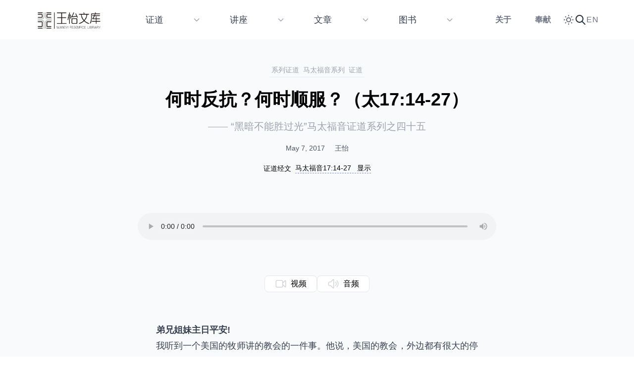

--- FILE ---
content_type: text/html;charset=utf-8
request_url: https://www.wangyilibrary.org/post/%E4%BD%95%E6%97%B6%E5%8F%8D%E6%8A%97%EF%BC%9F%E4%BD%95%E6%97%B6%E9%A1%BA%E6%9C%8D%EF%BC%9F
body_size: 56531
content:
<!DOCTYPE html><html  lang="zh-CN" dir="ltr" class="" style=""><head><meta charset="utf-8">
<meta name="viewport" content="width=device-width, initial-scale=1 user-scalable=no">
<script type="importmap">{"imports":{"#entry":"/_nuxt/DWLqwZLo.js"}}</script>
<title>何时反抗？何时顺服？（太17:14-27）王怡文库--王怡证道,王怡文集,王怡文章,王怡牧函,王怡牧师,pastor wangyi,</title>
<style>@font-face{font-family:Sora;src:local("Sora Regular"),local("Sora"),url(/_fonts/CozF9Vo33sZQ8IJqBT3MEDqIOyovu0VN2TPB4qzy8V0-eHEDsHWYMCdeuLOQrkZ_jhAnFKmjxf97yhzqUYwScU4.woff2) format(woff2);font-display:swap;unicode-range:U+0100-02BA,U+02BD-02C5,U+02C7-02CC,U+02CE-02D7,U+02DD-02FF,U+0304,U+0308,U+0329,U+1D00-1DBF,U+1E00-1E9F,U+1EF2-1EFF,U+2020,U+20A0-20AB,U+20AD-20C0,U+2113,U+2C60-2C7F,U+A720-A7FF;font-weight:400;font-style:normal}@font-face{font-family:"Sora Fallback: Arial";src:local("Arial");size-adjust:113.7279%;ascent-override:85.2913%;descent-override:25.4995%;line-gap-override:0%}@font-face{font-family:Sora;src:local("Sora Regular"),local("Sora"),url(/_fonts/DXbdZHiGENCIPGF57ZTNqUtExE3IS1HrAWZylCKeZZU-_hzn0gBiQ0KucYJqFP5mKJ9i7H5J9yUyDXjloQErFrc.woff2) format(woff2);font-display:swap;unicode-range:U+0000-00FF,U+0131,U+0152-0153,U+02BB-02BC,U+02C6,U+02DA,U+02DC,U+0304,U+0308,U+0329,U+2000-206F,U+20AC,U+2122,U+2191,U+2193,U+2212,U+2215,U+FEFF,U+FFFD;font-weight:400;font-style:normal}@font-face{font-family:Sora;src:local("Sora Regular"),local("Sora"),url(/_fonts/IaXqKgT1cD51tyv6dZGoUcvkhAmNCbHq-1i8HKOnnL4-wQHSIWnRDPKc3HX6bl7ruuI517b2u_l_K60mBJZ8Osc.woff) format(woff);font-display:swap;font-weight:400;font-style:normal}*,:after,:before{--tw-border-spacing-x:0;--tw-border-spacing-y:0;--tw-translate-x:0;--tw-translate-y:0;--tw-rotate:0;--tw-skew-x:0;--tw-skew-y:0;--tw-scale-x:1;--tw-scale-y:1;--tw-pan-x: ;--tw-pan-y: ;--tw-pinch-zoom: ;--tw-scroll-snap-strictness:proximity;--tw-gradient-from-position: ;--tw-gradient-via-position: ;--tw-gradient-to-position: ;--tw-ordinal: ;--tw-slashed-zero: ;--tw-numeric-figure: ;--tw-numeric-spacing: ;--tw-numeric-fraction: ;--tw-ring-inset: ;--tw-ring-offset-width:0px;--tw-ring-offset-color:#fff;--tw-ring-color:rgba(59,130,246,.5);--tw-ring-offset-shadow:0 0 #0000;--tw-ring-shadow:0 0 #0000;--tw-shadow:0 0 #0000;--tw-shadow-colored:0 0 #0000;--tw-blur: ;--tw-brightness: ;--tw-contrast: ;--tw-grayscale: ;--tw-hue-rotate: ;--tw-invert: ;--tw-saturate: ;--tw-sepia: ;--tw-drop-shadow: ;--tw-backdrop-blur: ;--tw-backdrop-brightness: ;--tw-backdrop-contrast: ;--tw-backdrop-grayscale: ;--tw-backdrop-hue-rotate: ;--tw-backdrop-invert: ;--tw-backdrop-opacity: ;--tw-backdrop-saturate: ;--tw-backdrop-sepia: ;--tw-contain-size: ;--tw-contain-layout: ;--tw-contain-paint: ;--tw-contain-style: }::backdrop{--tw-border-spacing-x:0;--tw-border-spacing-y:0;--tw-translate-x:0;--tw-translate-y:0;--tw-rotate:0;--tw-skew-x:0;--tw-skew-y:0;--tw-scale-x:1;--tw-scale-y:1;--tw-pan-x: ;--tw-pan-y: ;--tw-pinch-zoom: ;--tw-scroll-snap-strictness:proximity;--tw-gradient-from-position: ;--tw-gradient-via-position: ;--tw-gradient-to-position: ;--tw-ordinal: ;--tw-slashed-zero: ;--tw-numeric-figure: ;--tw-numeric-spacing: ;--tw-numeric-fraction: ;--tw-ring-inset: ;--tw-ring-offset-width:0px;--tw-ring-offset-color:#fff;--tw-ring-color:rgba(59,130,246,.5);--tw-ring-offset-shadow:0 0 #0000;--tw-ring-shadow:0 0 #0000;--tw-shadow:0 0 #0000;--tw-shadow-colored:0 0 #0000;--tw-blur: ;--tw-brightness: ;--tw-contrast: ;--tw-grayscale: ;--tw-hue-rotate: ;--tw-invert: ;--tw-saturate: ;--tw-sepia: ;--tw-drop-shadow: ;--tw-backdrop-blur: ;--tw-backdrop-brightness: ;--tw-backdrop-contrast: ;--tw-backdrop-grayscale: ;--tw-backdrop-hue-rotate: ;--tw-backdrop-invert: ;--tw-backdrop-opacity: ;--tw-backdrop-saturate: ;--tw-backdrop-sepia: ;--tw-contain-size: ;--tw-contain-layout: ;--tw-contain-paint: ;--tw-contain-style: }/*! tailwindcss v3.4.18 | MIT License | https://tailwindcss.com*/*,:after,:before{border:0 solid #e5e7eb;box-sizing:border-box}:after,:before{--tw-content:""}:host,html{line-height:1.5;-webkit-text-size-adjust:100%;font-family:ui-sans-serif,system-ui,sans-serif,Apple Color Emoji,Segoe UI Emoji,Segoe UI Symbol,Noto Color Emoji;font-feature-settings:normal;font-variation-settings:normal;-moz-tab-size:4;-o-tab-size:4;tab-size:4;-webkit-tap-highlight-color:transparent}body{line-height:inherit;margin:0}hr{border-top-width:1px;color:inherit;height:0}abbr:where([title]){-webkit-text-decoration:underline dotted;text-decoration:underline dotted}h1,h2,h3,h4,h5,h6{font-size:inherit;font-weight:inherit}a{color:inherit;text-decoration:inherit}b,strong{font-weight:bolder}code,kbd,pre,samp{font-family:ui-monospace,SFMono-Regular,Menlo,Monaco,Consolas,Liberation Mono,Courier New,monospace;font-feature-settings:normal;font-size:1em;font-variation-settings:normal}small{font-size:80%}sub,sup{font-size:75%;line-height:0;position:relative;vertical-align:baseline}sub{bottom:-.25em}sup{top:-.5em}table{border-collapse:collapse;border-color:inherit;text-indent:0}button,input,optgroup,select,textarea{color:inherit;font-family:inherit;font-feature-settings:inherit;font-size:100%;font-variation-settings:inherit;font-weight:inherit;letter-spacing:inherit;line-height:inherit;margin:0;padding:0}button,select{text-transform:none}button,input:where([type=button]),input:where([type=reset]),input:where([type=submit]){-webkit-appearance:button;background-color:transparent;background-image:none}:-moz-focusring{outline:auto}:-moz-ui-invalid{box-shadow:none}progress{vertical-align:baseline}::-webkit-inner-spin-button,::-webkit-outer-spin-button{height:auto}[type=search]{-webkit-appearance:textfield;outline-offset:-2px}::-webkit-search-decoration{-webkit-appearance:none}::-webkit-file-upload-button{-webkit-appearance:button;font:inherit}summary{display:list-item}blockquote,dd,dl,figure,h1,h2,h3,h4,h5,h6,hr,p,pre{margin:0}fieldset{margin:0}fieldset,legend{padding:0}menu,ol,ul{list-style:none;margin:0;padding:0}dialog{padding:0}textarea{resize:vertical}input::-moz-placeholder,textarea::-moz-placeholder{color:#9ca3af;opacity:1}input::placeholder,textarea::placeholder{color:#9ca3af;opacity:1}[role=button],button{cursor:pointer}:disabled{cursor:default}audio,canvas,embed,iframe,img,object,svg,video{display:block;vertical-align:middle}img,video{height:auto;max-width:100%}[hidden]:where(:not([hidden=until-found])){display:none}:root{text-autospace:normal}.container{margin-left:auto;margin-right:auto;padding-left:1rem;padding-right:1rem;width:100%}@media(min-width:640px){.container{max-width:640px;padding-left:2rem;padding-right:2rem}}@media(min-width:768px){.container{max-width:768px}}@media(min-width:1024px){.container{max-width:1024px;padding-left:3rem;padding-right:3rem}}@media(min-width:1280px){.container{max-width:1280px;padding-left:4rem;padding-right:4rem}}@media(min-width:1536px){.container{max-width:1536px;padding-left:5rem;padding-right:5rem}}.prose{color:var(--tw-prose-body);max-width:65ch}.prose :where(p):not(:where([class~=not-prose],[class~=not-prose] *)){margin-bottom:1.25em;margin-top:1.25em}.prose :where([class~=lead]):not(:where([class~=not-prose],[class~=not-prose] *)){color:var(--tw-prose-lead);font-size:1.25em;line-height:1.6;margin-bottom:1.2em;margin-top:1.2em}.prose :where(a):not(:where([class~=not-prose],[class~=not-prose] *)){color:var(--tw-prose-links);font-weight:500;text-decoration:underline}.prose :where(strong):not(:where([class~=not-prose],[class~=not-prose] *)){color:var(--tw-prose-bold);font-weight:600}.prose :where(a strong):not(:where([class~=not-prose],[class~=not-prose] *)){color:inherit}.prose :where(blockquote strong):not(:where([class~=not-prose],[class~=not-prose] *)){color:inherit}.prose :where(thead th strong):not(:where([class~=not-prose],[class~=not-prose] *)){color:inherit}.prose :where(ol):not(:where([class~=not-prose],[class~=not-prose] *)){list-style-type:decimal;margin-bottom:1.25em;margin-top:1.25em;padding-inline-start:1.625em}.prose :where(ol[type=A]):not(:where([class~=not-prose],[class~=not-prose] *)){list-style-type:upper-alpha}.prose :where(ol[type=a]):not(:where([class~=not-prose],[class~=not-prose] *)){list-style-type:lower-alpha}.prose :where(ol[type=A s]):not(:where([class~=not-prose],[class~=not-prose] *)){list-style-type:upper-alpha}.prose :where(ol[type=a s]):not(:where([class~=not-prose],[class~=not-prose] *)){list-style-type:lower-alpha}.prose :where(ol[type=I]):not(:where([class~=not-prose],[class~=not-prose] *)){list-style-type:upper-roman}.prose :where(ol[type=i]):not(:where([class~=not-prose],[class~=not-prose] *)){list-style-type:lower-roman}.prose :where(ol[type=I s]):not(:where([class~=not-prose],[class~=not-prose] *)){list-style-type:upper-roman}.prose :where(ol[type=i s]):not(:where([class~=not-prose],[class~=not-prose] *)){list-style-type:lower-roman}.prose :where(ol[type="1"]):not(:where([class~=not-prose],[class~=not-prose] *)){list-style-type:decimal}.prose :where(ul):not(:where([class~=not-prose],[class~=not-prose] *)){list-style-type:disc;margin-bottom:1.25em;margin-top:1.25em;padding-inline-start:1.625em}.prose :where(ol>li):not(:where([class~=not-prose],[class~=not-prose] *))::marker{color:var(--tw-prose-counters);font-weight:400}.prose :where(ul>li):not(:where([class~=not-prose],[class~=not-prose] *))::marker{color:var(--tw-prose-bullets)}.prose :where(dt):not(:where([class~=not-prose],[class~=not-prose] *)){color:var(--tw-prose-headings);font-weight:600;margin-top:1.25em}.prose :where(hr):not(:where([class~=not-prose],[class~=not-prose] *)){border-color:var(--tw-prose-hr);border-top-width:1px;margin-bottom:3em;margin-top:3em}.prose :where(blockquote):not(:where([class~=not-prose],[class~=not-prose] *)){border-inline-start-color:var(--tw-prose-quote-borders);border-inline-start-width:.25rem;color:var(--tw-prose-quotes);font-style:italic;font-weight:500;margin-bottom:1.6em;margin-top:1.6em;padding-inline-start:1em;quotes:"“""”""‘""’"}.prose :where(blockquote p:first-of-type):not(:where([class~=not-prose],[class~=not-prose] *)):before{content:open-quote}.prose :where(blockquote p:last-of-type):not(:where([class~=not-prose],[class~=not-prose] *)):after{content:close-quote}.prose :where(h1):not(:where([class~=not-prose],[class~=not-prose] *)){color:var(--tw-prose-headings);font-size:2.25em;font-weight:800;line-height:1.1111111;margin-bottom:.8888889em;margin-top:0}.prose :where(h1 strong):not(:where([class~=not-prose],[class~=not-prose] *)){color:inherit;font-weight:900}.prose :where(h2):not(:where([class~=not-prose],[class~=not-prose] *)){color:var(--tw-prose-headings);font-size:1.5em;font-weight:700;line-height:1.3333333;margin-bottom:1em;margin-top:2em}.prose :where(h2 strong):not(:where([class~=not-prose],[class~=not-prose] *)){color:inherit;font-weight:800}.prose :where(h3):not(:where([class~=not-prose],[class~=not-prose] *)){color:var(--tw-prose-headings);font-size:1.25em;font-weight:600;line-height:1.6;margin-bottom:.6em;margin-top:1.6em}.prose :where(h3 strong):not(:where([class~=not-prose],[class~=not-prose] *)){color:inherit;font-weight:700}.prose :where(h4):not(:where([class~=not-prose],[class~=not-prose] *)){color:var(--tw-prose-headings);font-weight:600;line-height:1.5;margin-bottom:.5em;margin-top:1.5em}.prose :where(h4 strong):not(:where([class~=not-prose],[class~=not-prose] *)){color:inherit;font-weight:700}.prose :where(img):not(:where([class~=not-prose],[class~=not-prose] *)){margin-bottom:2em;margin-top:2em}.prose :where(picture):not(:where([class~=not-prose],[class~=not-prose] *)){display:block;margin-bottom:2em;margin-top:2em}.prose :where(video):not(:where([class~=not-prose],[class~=not-prose] *)){margin-bottom:2em;margin-top:2em}.prose :where(kbd):not(:where([class~=not-prose],[class~=not-prose] *)){border-radius:.3125rem;box-shadow:0 0 0 1px var(--tw-prose-kbd-shadows),0 3px 0 var(--tw-prose-kbd-shadows);color:var(--tw-prose-kbd);font-family:inherit;font-size:.875em;font-weight:500;padding-inline-end:.375em;padding-bottom:.1875em;padding-top:.1875em;padding-inline-start:.375em}.prose :where(code):not(:where([class~=not-prose],[class~=not-prose] *)){color:var(--tw-prose-code);font-size:.875em;font-weight:600}.prose :where(code):not(:where([class~=not-prose],[class~=not-prose] *)):before{content:"`"}.prose :where(code):not(:where([class~=not-prose],[class~=not-prose] *)):after{content:"`"}.prose :where(a code):not(:where([class~=not-prose],[class~=not-prose] *)){color:inherit}.prose :where(h1 code):not(:where([class~=not-prose],[class~=not-prose] *)){color:inherit}.prose :where(h2 code):not(:where([class~=not-prose],[class~=not-prose] *)){color:inherit;font-size:.875em}.prose :where(h3 code):not(:where([class~=not-prose],[class~=not-prose] *)){color:inherit;font-size:.9em}.prose :where(h4 code):not(:where([class~=not-prose],[class~=not-prose] *)){color:inherit}.prose :where(blockquote code):not(:where([class~=not-prose],[class~=not-prose] *)){color:inherit}.prose :where(thead th code):not(:where([class~=not-prose],[class~=not-prose] *)){color:inherit}.prose :where(pre):not(:where([class~=not-prose],[class~=not-prose] *)){background-color:var(--tw-prose-pre-bg);border-radius:.375rem;color:var(--tw-prose-pre-code);font-size:.875em;font-weight:400;line-height:1.7142857;margin-bottom:1.7142857em;margin-top:1.7142857em;overflow-x:auto;padding-inline-end:1.1428571em;padding-bottom:.8571429em;padding-top:.8571429em;padding-inline-start:1.1428571em}.prose :where(pre code):not(:where([class~=not-prose],[class~=not-prose] *)){background-color:transparent;border-radius:0;border-width:0;color:inherit;font-family:inherit;font-size:inherit;font-weight:inherit;line-height:inherit;padding:0}.prose :where(pre code):not(:where([class~=not-prose],[class~=not-prose] *)):before{content:none}.prose :where(pre code):not(:where([class~=not-prose],[class~=not-prose] *)):after{content:none}.prose :where(table):not(:where([class~=not-prose],[class~=not-prose] *)){font-size:.875em;line-height:1.7142857;margin-bottom:2em;margin-top:2em;table-layout:auto;width:100%}.prose :where(thead):not(:where([class~=not-prose],[class~=not-prose] *)){border-bottom-color:var(--tw-prose-th-borders);border-bottom-width:1px}.prose :where(thead th):not(:where([class~=not-prose],[class~=not-prose] *)){color:var(--tw-prose-headings);font-weight:600;padding-inline-end:.5714286em;padding-bottom:.5714286em;padding-inline-start:.5714286em;vertical-align:bottom}.prose :where(tbody tr):not(:where([class~=not-prose],[class~=not-prose] *)){border-bottom-color:var(--tw-prose-td-borders);border-bottom-width:1px}.prose :where(tbody tr:last-child):not(:where([class~=not-prose],[class~=not-prose] *)){border-bottom-width:0}.prose :where(tbody td):not(:where([class~=not-prose],[class~=not-prose] *)){vertical-align:baseline}.prose :where(tfoot):not(:where([class~=not-prose],[class~=not-prose] *)){border-top-color:var(--tw-prose-th-borders);border-top-width:1px}.prose :where(tfoot td):not(:where([class~=not-prose],[class~=not-prose] *)){vertical-align:top}.prose :where(th,td):not(:where([class~=not-prose],[class~=not-prose] *)){text-align:start}.prose :where(figure>*):not(:where([class~=not-prose],[class~=not-prose] *)){margin-bottom:0;margin-top:0}.prose :where(figcaption):not(:where([class~=not-prose],[class~=not-prose] *)){color:var(--tw-prose-captions);font-size:.875em;line-height:1.4285714;margin-top:.8571429em}.prose{--tw-prose-body:#374151;--tw-prose-headings:#111827;--tw-prose-lead:#4b5563;--tw-prose-links:#111827;--tw-prose-bold:#111827;--tw-prose-counters:#6b7280;--tw-prose-bullets:#d1d5db;--tw-prose-hr:#e5e7eb;--tw-prose-quotes:#111827;--tw-prose-quote-borders:#e5e7eb;--tw-prose-captions:#6b7280;--tw-prose-kbd:#111827;--tw-prose-kbd-shadows:rgba(17,24,39,.1);--tw-prose-code:#111827;--tw-prose-pre-code:#e5e7eb;--tw-prose-pre-bg:#1f2937;--tw-prose-th-borders:#d1d5db;--tw-prose-td-borders:#e5e7eb;--tw-prose-invert-body:#d1d5db;--tw-prose-invert-headings:#fff;--tw-prose-invert-lead:#9ca3af;--tw-prose-invert-links:#fff;--tw-prose-invert-bold:#fff;--tw-prose-invert-counters:#9ca3af;--tw-prose-invert-bullets:#4b5563;--tw-prose-invert-hr:#374151;--tw-prose-invert-quotes:#f3f4f6;--tw-prose-invert-quote-borders:#374151;--tw-prose-invert-captions:#9ca3af;--tw-prose-invert-kbd:#fff;--tw-prose-invert-kbd-shadows:hsla(0,0%,100%,.1);--tw-prose-invert-code:#fff;--tw-prose-invert-pre-code:#d1d5db;--tw-prose-invert-pre-bg:rgba(0,0,0,.5);--tw-prose-invert-th-borders:#4b5563;--tw-prose-invert-td-borders:#374151;font-size:1rem;line-height:1.75}.prose :where(picture>img):not(:where([class~=not-prose],[class~=not-prose] *)){margin-bottom:0;margin-top:0}.prose :where(li):not(:where([class~=not-prose],[class~=not-prose] *)){margin-bottom:.5em;margin-top:.5em}.prose :where(ol>li):not(:where([class~=not-prose],[class~=not-prose] *)){padding-inline-start:.375em}.prose :where(ul>li):not(:where([class~=not-prose],[class~=not-prose] *)){padding-inline-start:.375em}.prose :where(.prose>ul>li p):not(:where([class~=not-prose],[class~=not-prose] *)){margin-bottom:.75em;margin-top:.75em}.prose :where(.prose>ul>li>p:first-child):not(:where([class~=not-prose],[class~=not-prose] *)){margin-top:1.25em}.prose :where(.prose>ul>li>p:last-child):not(:where([class~=not-prose],[class~=not-prose] *)){margin-bottom:1.25em}.prose :where(.prose>ol>li>p:first-child):not(:where([class~=not-prose],[class~=not-prose] *)){margin-top:1.25em}.prose :where(.prose>ol>li>p:last-child):not(:where([class~=not-prose],[class~=not-prose] *)){margin-bottom:1.25em}.prose :where(ul ul,ul ol,ol ul,ol ol):not(:where([class~=not-prose],[class~=not-prose] *)){margin-bottom:.75em;margin-top:.75em}.prose :where(dl):not(:where([class~=not-prose],[class~=not-prose] *)){margin-bottom:1.25em;margin-top:1.25em}.prose :where(dd):not(:where([class~=not-prose],[class~=not-prose] *)){margin-top:.5em;padding-inline-start:1.625em}.prose :where(hr+*):not(:where([class~=not-prose],[class~=not-prose] *)){margin-top:0}.prose :where(h2+*):not(:where([class~=not-prose],[class~=not-prose] *)){margin-top:0}.prose :where(h3+*):not(:where([class~=not-prose],[class~=not-prose] *)){margin-top:0}.prose :where(h4+*):not(:where([class~=not-prose],[class~=not-prose] *)){margin-top:0}.prose :where(thead th:first-child):not(:where([class~=not-prose],[class~=not-prose] *)){padding-inline-start:0}.prose :where(thead th:last-child):not(:where([class~=not-prose],[class~=not-prose] *)){padding-inline-end:0}.prose :where(tbody td,tfoot td):not(:where([class~=not-prose],[class~=not-prose] *)){padding-inline-end:.5714286em;padding-bottom:.5714286em;padding-top:.5714286em;padding-inline-start:.5714286em}.prose :where(tbody td:first-child,tfoot td:first-child):not(:where([class~=not-prose],[class~=not-prose] *)){padding-inline-start:0}.prose :where(tbody td:last-child,tfoot td:last-child):not(:where([class~=not-prose],[class~=not-prose] *)){padding-inline-end:0}.prose :where(figure):not(:where([class~=not-prose],[class~=not-prose] *)){margin-bottom:2em;margin-top:2em}.prose :where(.prose>:first-child):not(:where([class~=not-prose],[class~=not-prose] *)){margin-top:0}.prose :where(.prose>:last-child):not(:where([class~=not-prose],[class~=not-prose] *)){margin-bottom:0}.swiper-slide{height:100%;width:100%}@media(min-width:768px){.swiper-slide{width:50%}}@media(min-width:1024px){.swiper-slide{width:33.333333%}}.has-text-align-right{text-align:right!important}.has-text-align-left{text-align:left!important}.has-text-align-center{text-align:center!important}.sr-only{height:1px;margin:-1px;overflow:hidden;padding:0;position:absolute;width:1px;clip:rect(0,0,0,0);border-width:0;white-space:nowrap}.visible{visibility:visible}.invisible{visibility:hidden}.fixed{position:fixed}.absolute{position:absolute}.relative{position:relative}.inset-0{inset:0}.inset-x-0{left:0;right:0}.-left-10{left:-2.5rem}.bottom-0{bottom:0}.bottom-10{bottom:2.5rem}.bottom-2{bottom:.5rem}.left-0{left:0}.left-2{left:.5rem}.left-\[max\(-7rem\,calc\(50\%-52rem\)\)\]{left:max(-7rem,calc(50% - 52rem))}.left-\[max\(45rem\,calc\(50\%\+8rem\)\)\]{left:max(45rem,calc(50% + 8rem))}.right-0{right:0}.right-10{right:2.5rem}.right-2{right:.5rem}.right-4{right:1rem}.right-7{right:1.75rem}.top-0{top:0}.top-1\/2{top:50%}.top-10{top:2.5rem}.top-16{top:4rem}.top-20{top:5rem}.isolate{isolation:isolate}.-z-10{z-index:-10}.z-0{z-index:0}.z-10{z-index:10}.z-20{z-index:20}.z-30{z-index:30}.z-40{z-index:40}.z-50{z-index:50}.order-first{order:-9999}.col-span-1{grid-column:span 1/span 1}.m-auto{margin:auto}.mx-2{margin-left:.5rem;margin-right:.5rem}.mx-auto{margin-left:auto;margin-right:auto}.my-2{margin-bottom:.5rem;margin-top:.5rem}.my-3{margin-bottom:.75rem;margin-top:.75rem}.my-4{margin-bottom:1rem;margin-top:1rem}.my-5{margin-bottom:1.25rem;margin-top:1.25rem}.mb-1{margin-bottom:.25rem}.mb-10{margin-bottom:2.5rem}.mb-2{margin-bottom:.5rem}.mb-4{margin-bottom:1rem}.mb-5{margin-bottom:1.25rem}.mb-6{margin-bottom:1.5rem}.mb-7{margin-bottom:1.75rem}.mb-8{margin-bottom:2rem}.ml-1{margin-left:.25rem}.ml-2{margin-left:.5rem}.ml-3{margin-left:.75rem}.ml-5{margin-left:1.25rem}.mr-2{margin-right:.5rem}.mr-3{margin-right:.75rem}.mt-0{margin-top:0}.mt-1{margin-top:.25rem}.mt-10{margin-top:2.5rem}.mt-2{margin-top:.5rem}.mt-3{margin-top:.75rem}.mt-4{margin-top:1rem}.mt-5{margin-top:1.25rem}.mt-6{margin-top:1.5rem}.mt-7{margin-top:1.75rem}.mt-8{margin-top:2rem}.box-content{box-sizing:content-box}.line-clamp-2{display:-webkit-box;overflow:hidden;-webkit-box-orient:vertical;-webkit-line-clamp:2}.block{display:block}.inline-block{display:inline-block}.inline{display:inline}.flex{display:flex}.inline-flex{display:inline-flex}.table{display:table}.grid{display:grid}.hidden{display:none}.aspect-\[16\/9\]{aspect-ratio:16/9}.aspect-\[21\/11\]{aspect-ratio:21/11}.aspect-\[577\/310\]{aspect-ratio:577/310}.aspect-video{aspect-ratio:16/9}.h-0\.5{height:.125rem}.h-10{height:2.5rem}.h-12{height:3rem}.h-16{height:4rem}.h-2{height:.5rem}.h-20{height:5rem}.h-24{height:6rem}.h-3{height:.75rem}.h-36{height:9rem}.h-4{height:1rem}.h-40{height:10rem}.h-48{height:12rem}.h-5{height:1.25rem}.h-6{height:1.5rem}.h-7{height:1.75rem}.h-8{height:2rem}.h-96{height:24rem}.h-\[40\%\]{height:40%}.h-\[400px\]{height:400px}.h-auto{height:auto}.h-full{height:100%}.h-screen{height:100vh}.max-h-40{max-height:10rem}.min-h-full{min-height:100%}.min-h-min{min-height:-moz-min-content;min-height:min-content}.min-h-screen{min-height:100vh}.w-0\.5{width:.125rem}.w-1\/2{width:50%}.w-1\/4{width:25%}.w-10{width:2.5rem}.w-12{width:3rem}.w-2{width:.5rem}.w-20{width:5rem}.w-3{width:.75rem}.w-32{width:8rem}.w-4{width:1rem}.w-4\/5{width:80%}.w-48{width:12rem}.w-5{width:1.25rem}.w-6{width:1.5rem}.w-64{width:16rem}.w-7{width:1.75rem}.w-8{width:2rem}.w-\[36\.0625rem\]{width:36.0625rem}.w-auto{width:auto}.w-full{width:100%}.max-w-2xl{max-width:42rem}.max-w-3xl{max-width:48rem}.max-w-4xl{max-width:56rem}.max-w-lg{max-width:32rem}.max-w-xl{max-width:36rem}.max-w-xs{max-width:20rem}.flex-1{flex:1 1 0%}.flex-none{flex:none}.flex-shrink-0{flex-shrink:0}.-translate-y-1\/2{--tw-translate-y:-50%}.-translate-y-1\/2,.translate-x-64{transform:translate(var(--tw-translate-x),var(--tw-translate-y)) rotate(var(--tw-rotate)) skew(var(--tw-skew-x)) skewY(var(--tw-skew-y)) scaleX(var(--tw-scale-x)) scaleY(var(--tw-scale-y))}.translate-x-64{--tw-translate-x:16rem}.transform{transform:translate(var(--tw-translate-x),var(--tw-translate-y)) rotate(var(--tw-rotate)) skew(var(--tw-skew-x)) skewY(var(--tw-skew-y)) scaleX(var(--tw-scale-x)) scaleY(var(--tw-scale-y))}.transform-gpu{transform:translate3d(var(--tw-translate-x),var(--tw-translate-y),0) rotate(var(--tw-rotate)) skew(var(--tw-skew-x)) skewY(var(--tw-skew-y)) scaleX(var(--tw-scale-x)) scaleY(var(--tw-scale-y))}.cursor-pointer{cursor:pointer}.list-none{list-style-type:none}.grid-flow-row{grid-auto-flow:row}.grid-flow-row-dense{grid-auto-flow:row dense}.grid-cols-1{grid-template-columns:repeat(1,minmax(0,1fr))}.grid-cols-2{grid-template-columns:repeat(2,minmax(0,1fr))}.flex-row{flex-direction:row}.flex-col{flex-direction:column}.flex-wrap{flex-wrap:wrap}.place-items-center{place-items:center}.items-start{align-items:flex-start}.items-end{align-items:flex-end}.items-center{align-items:center}.items-baseline{align-items:baseline}.items-stretch{align-items:stretch}.justify-start{justify-content:flex-start}.justify-end{justify-content:flex-end}.justify-center{justify-content:center}.justify-between{justify-content:space-between}.justify-around{justify-content:space-around}.justify-items-start{justify-items:start}.gap-1{gap:.25rem}.gap-10{gap:2.5rem}.gap-2{gap:.5rem}.gap-20{gap:5rem}.gap-3{gap:.75rem}.gap-4{gap:1rem}.gap-5{gap:1.25rem}.gap-6{gap:1.5rem}.gap-7{gap:1.75rem}.gap-x-1{-moz-column-gap:.25rem;column-gap:.25rem}.gap-x-2{-moz-column-gap:.5rem;column-gap:.5rem}.gap-x-4{-moz-column-gap:1rem;column-gap:1rem}.gap-x-5{-moz-column-gap:1.25rem;column-gap:1.25rem}.gap-x-6{-moz-column-gap:1.5rem;column-gap:1.5rem}.gap-y-2{row-gap:.5rem}.gap-y-3{row-gap:.75rem}.gap-y-4{row-gap:1rem}.space-x-2>:not([hidden])~:not([hidden]){--tw-space-x-reverse:0;margin-left:calc(.5rem*(1 - var(--tw-space-x-reverse)));margin-right:calc(.5rem*var(--tw-space-x-reverse))}.space-x-3>:not([hidden])~:not([hidden]){--tw-space-x-reverse:0;margin-left:calc(.75rem*(1 - var(--tw-space-x-reverse)));margin-right:calc(.75rem*var(--tw-space-x-reverse))}.space-y-10>:not([hidden])~:not([hidden]){--tw-space-y-reverse:0;margin-bottom:calc(2.5rem*var(--tw-space-y-reverse));margin-top:calc(2.5rem*(1 - var(--tw-space-y-reverse)))}.space-y-2>:not([hidden])~:not([hidden]){--tw-space-y-reverse:0;margin-bottom:calc(.5rem*var(--tw-space-y-reverse));margin-top:calc(.5rem*(1 - var(--tw-space-y-reverse)))}.space-y-3>:not([hidden])~:not([hidden]){--tw-space-y-reverse:0;margin-bottom:calc(.75rem*var(--tw-space-y-reverse));margin-top:calc(.75rem*(1 - var(--tw-space-y-reverse)))}.overflow-hidden{overflow:hidden}.overflow-y-auto{overflow-y:auto}.truncate{overflow:hidden;text-overflow:ellipsis;white-space:nowrap}.whitespace-pre-line{white-space:pre-line}.text-balance{text-wrap:balance}.text-pretty{text-wrap:pretty}.rounded{border-radius:.25rem}.rounded-2xl{border-radius:1rem}.rounded-3xl{border-radius:1.5rem}.rounded-full{border-radius:9999px}.rounded-lg{border-radius:.5rem}.rounded-md{border-radius:.375rem}.rounded-none{border-radius:0}.rounded-b-lg{border-bottom-left-radius:.5rem;border-bottom-right-radius:.5rem}.rounded-l-3xl{border-bottom-left-radius:1.5rem;border-top-left-radius:1.5rem}.rounded-t{border-top-left-radius:.25rem;border-top-right-radius:.25rem}.border{border-width:1px}.border-0{border-width:0}.border-b{border-bottom-width:1px}.border-b-4{border-bottom-width:4px}.border-l-0{border-left-width:0}.border-t{border-top-width:1px}.border-t-0{border-top-width:0}.border-dashed{border-style:dashed}.border-dotted{border-style:dotted}.border-black{--tw-border-opacity:1;border-color:rgb(0 0 0/var(--tw-border-opacity,1))}.border-gray-100{--tw-border-opacity:1;border-color:rgb(243 244 246/var(--tw-border-opacity,1))}.border-gray-200{--tw-border-opacity:1;border-color:rgb(229 231 235/var(--tw-border-opacity,1))}.border-gray-300{--tw-border-opacity:1;border-color:rgb(209 213 219/var(--tw-border-opacity,1))}.border-gray-500{--tw-border-opacity:1;border-color:rgb(107 114 128/var(--tw-border-opacity,1))}.border-gray-700{--tw-border-opacity:1;border-color:rgb(55 65 81/var(--tw-border-opacity,1))}.border-transparent{border-color:transparent}.border-wy-100{--tw-border-opacity:1;border-color:rgb(224 231 255/var(--tw-border-opacity,1))}.border-wy-400{--tw-border-opacity:1;border-color:rgb(129 140 248/var(--tw-border-opacity,1))}.border-wy-50{--tw-border-opacity:1;border-color:rgb(238 242 255/var(--tw-border-opacity,1))}.border-wy-700{--tw-border-opacity:1;border-color:rgb(67 56 202/var(--tw-border-opacity,1))}.bg-black{--tw-bg-opacity:1;background-color:rgb(0 0 0/var(--tw-bg-opacity,1))}.bg-blue-50{--tw-bg-opacity:1;background-color:rgb(239 246 255/var(--tw-bg-opacity,1))}.bg-blue-500{--tw-bg-opacity:1;background-color:rgb(59 130 246/var(--tw-bg-opacity,1))}.bg-gray-100{--tw-bg-opacity:1;background-color:rgb(243 244 246/var(--tw-bg-opacity,1))}.bg-gray-200{--tw-bg-opacity:1;background-color:rgb(229 231 235/var(--tw-bg-opacity,1))}.bg-gray-50{--tw-bg-opacity:1;background-color:rgb(249 250 251/var(--tw-bg-opacity,1))}.bg-gray-500{--tw-bg-opacity:1;background-color:rgb(107 114 128/var(--tw-bg-opacity,1))}.bg-gray-600{--tw-bg-opacity:1;background-color:rgb(75 85 99/var(--tw-bg-opacity,1))}.bg-gray-900{--tw-bg-opacity:1;background-color:rgb(17 24 39/var(--tw-bg-opacity,1))}.bg-green-500{--tw-bg-opacity:1;background-color:rgb(34 197 94/var(--tw-bg-opacity,1))}.bg-red-50{--tw-bg-opacity:1;background-color:rgb(254 242 242/var(--tw-bg-opacity,1))}.bg-red-500{--tw-bg-opacity:1;background-color:rgb(239 68 68/var(--tw-bg-opacity,1))}.bg-transparent{background-color:transparent}.bg-white{--tw-bg-opacity:1;background-color:rgb(255 255 255/var(--tw-bg-opacity,1))}.bg-wy-100{--tw-bg-opacity:1;background-color:rgb(224 231 255/var(--tw-bg-opacity,1))}.bg-wy-300\/40{background-color:#a5b4fc66}.bg-wy-600{--tw-bg-opacity:1;background-color:rgb(79 70 229/var(--tw-bg-opacity,1))}.bg-yellow-200{--tw-bg-opacity:1;background-color:rgb(254 240 138/var(--tw-bg-opacity,1))}.bg-yellow-500{--tw-bg-opacity:1;background-color:rgb(234 179 8/var(--tw-bg-opacity,1))}.bg-opacity-50{--tw-bg-opacity:.5}.bg-gradient-to-l{background-image:linear-gradient(to left,var(--tw-gradient-stops))}.bg-gradient-to-r{background-image:linear-gradient(to right,var(--tw-gradient-stops))}.bg-gradient-to-t{background-image:linear-gradient(to top,var(--tw-gradient-stops))}.from-\[\#ff80b5\]{--tw-gradient-from:#ff80b5 var(--tw-gradient-from-position);--tw-gradient-to:rgba(255,128,181,0) var(--tw-gradient-to-position);--tw-gradient-stops:var(--tw-gradient-from),var(--tw-gradient-to)}.from-black{--tw-gradient-from:#000 var(--tw-gradient-from-position);--tw-gradient-to:transparent var(--tw-gradient-to-position);--tw-gradient-stops:var(--tw-gradient-from),var(--tw-gradient-to)}.from-black\/90{--tw-gradient-from:rgba(0,0,0,.9) var(--tw-gradient-from-position);--tw-gradient-to:transparent var(--tw-gradient-to-position);--tw-gradient-stops:var(--tw-gradient-from),var(--tw-gradient-to)}.from-wy-200\/80{--tw-gradient-from:rgba(199,210,254,.8) var(--tw-gradient-from-position);--tw-gradient-to:rgba(199,210,254,0) var(--tw-gradient-to-position);--tw-gradient-stops:var(--tw-gradient-from),var(--tw-gradient-to)}.via-gray-700\/50{--tw-gradient-to:rgba(55,65,81,0) var(--tw-gradient-to-position);--tw-gradient-stops:var(--tw-gradient-from),rgba(55,65,81,.5) var(--tw-gradient-via-position),var(--tw-gradient-to)}.via-gray-700\/80{--tw-gradient-to:rgba(55,65,81,0) var(--tw-gradient-to-position);--tw-gradient-stops:var(--tw-gradient-from),rgba(55,65,81,.8) var(--tw-gradient-via-position),var(--tw-gradient-to)}.via-20\%{--tw-gradient-via-position:20%}.to-\[\#9089fc\]{--tw-gradient-to:#9089fc var(--tw-gradient-to-position)}.to-gray-900\/80{--tw-gradient-to:rgba(17,24,39,.8) var(--tw-gradient-to-position)}.to-transparent{--tw-gradient-to:transparent var(--tw-gradient-to-position)}.bg-cover{background-size:cover}.bg-center{background-position:50%}.fill-current{fill:currentColor}.stroke-1{stroke-width:1}.object-contain{-o-object-fit:contain;object-fit:contain}.object-cover{-o-object-fit:cover;object-fit:cover}.object-fill{-o-object-fit:fill;object-fit:fill}.object-center{-o-object-position:center;object-position:center}.p-1{padding:.25rem}.p-2{padding:.5rem}.p-4{padding:1rem}.p-5{padding:1.25rem}.p-6{padding:1.5rem}.p-7{padding:1.75rem}.px-0{padding-left:0;padding-right:0}.px-1{padding-left:.25rem;padding-right:.25rem}.px-10{padding-left:2.5rem;padding-right:2.5rem}.px-2{padding-left:.5rem;padding-right:.5rem}.px-3{padding-left:.75rem;padding-right:.75rem}.px-3\.5{padding-left:.875rem;padding-right:.875rem}.px-4{padding-left:1rem;padding-right:1rem}.px-5{padding-left:1.25rem;padding-right:1.25rem}.px-6{padding-left:1.5rem;padding-right:1.5rem}.py-0{padding-bottom:0;padding-top:0}.py-1{padding-bottom:.25rem;padding-top:.25rem}.py-10{padding-bottom:2.5rem;padding-top:2.5rem}.py-2{padding-bottom:.5rem;padding-top:.5rem}.py-2\.5{padding-bottom:.625rem;padding-top:.625rem}.py-24{padding-bottom:6rem;padding-top:6rem}.py-3{padding-bottom:.75rem;padding-top:.75rem}.py-4{padding-bottom:1rem;padding-top:1rem}.py-5{padding-bottom:1.25rem;padding-top:1.25rem}.py-6{padding-bottom:1.5rem;padding-top:1.5rem}.py-7{padding-bottom:1.75rem;padding-top:1.75rem}.py-8{padding-bottom:2rem;padding-top:2rem}.pb-1{padding-bottom:.25rem}.pb-10{padding-bottom:2.5rem}.pb-3{padding-bottom:.75rem}.pl-2{padding-left:.5rem}.pl-4{padding-left:1rem}.pl-5{padding-left:1.25rem}.pr-2{padding-right:.5rem}.pt-0{padding-top:0}.pt-10{padding-top:2.5rem}.pt-16{padding-top:4rem}.pt-2{padding-top:.5rem}.pt-20{padding-top:5rem}.pt-5{padding-top:1.25rem}.text-left{text-align:left}.text-center{text-align:center}.text-right{text-align:right}.text-justify{text-align:justify}.font-en{font-family:Sora,"Sora Fallback: Arial",Sans-serif}.font-mono{font-family:ui-monospace,SFMono-Regular,Menlo,Monaco,Consolas,Liberation Mono,Courier New,monospace}.font-serif{font-family:ui-serif,Georgia,Cambria,Times New Roman,Times,serif}.text-2xl{font-size:1.5rem;line-height:2rem}.text-3xl{font-size:1.875rem;line-height:2.25rem}.text-4xl{font-size:2.25rem;line-height:2.5rem}.text-5xl{font-size:3rem;line-height:1}.text-base{font-size:1rem;line-height:1.5rem}.text-lg{font-size:1.125rem;line-height:1.75rem}.text-sm{font-size:.875rem;line-height:1.25rem}.text-xl{font-size:1.25rem;line-height:1.75rem}.text-xs{font-size:.75rem;line-height:1rem}.font-bold{font-weight:700}.font-extrabold{font-weight:800}.font-light{font-weight:300}.font-medium{font-weight:500}.font-normal{font-weight:400}.font-semibold{font-weight:600}.font-thin{font-weight:100}.uppercase{text-transform:uppercase}.capitalize{text-transform:capitalize}.not-italic{font-style:normal}.leading-5{line-height:1.25rem}.leading-6{line-height:1.5rem}.leading-7{line-height:1.75rem}.leading-none{line-height:1}.leading-relaxed{line-height:1.625}.leading-snug{line-height:1.375}.tracking-tight{letter-spacing:-.025em}.tracking-wide{letter-spacing:.025em}.tracking-wider{letter-spacing:.05em}.text-black{--tw-text-opacity:1;color:rgb(0 0 0/var(--tw-text-opacity,1))}.text-blue-700{--tw-text-opacity:1;color:rgb(29 78 216/var(--tw-text-opacity,1))}.text-blue-800{--tw-text-opacity:1;color:rgb(30 64 175/var(--tw-text-opacity,1))}.text-gray-100{--tw-text-opacity:1;color:rgb(243 244 246/var(--tw-text-opacity,1))}.text-gray-300{--tw-text-opacity:1;color:rgb(209 213 219/var(--tw-text-opacity,1))}.text-gray-400{--tw-text-opacity:1;color:rgb(156 163 175/var(--tw-text-opacity,1))}.text-gray-50{--tw-text-opacity:1;color:rgb(249 250 251/var(--tw-text-opacity,1))}.text-gray-500{--tw-text-opacity:1;color:rgb(107 114 128/var(--tw-text-opacity,1))}.text-gray-600{--tw-text-opacity:1;color:rgb(75 85 99/var(--tw-text-opacity,1))}.text-gray-700{--tw-text-opacity:1;color:rgb(55 65 81/var(--tw-text-opacity,1))}.text-gray-800{--tw-text-opacity:1;color:rgb(31 41 55/var(--tw-text-opacity,1))}.text-gray-900{--tw-text-opacity:1;color:rgb(17 24 39/var(--tw-text-opacity,1))}.text-indigo-600{--tw-text-opacity:1;color:rgb(79 70 229/var(--tw-text-opacity,1))}.text-red-600{--tw-text-opacity:1;color:rgb(220 38 38/var(--tw-text-opacity,1))}.text-red-800{--tw-text-opacity:1;color:rgb(153 27 27/var(--tw-text-opacity,1))}.text-white{--tw-text-opacity:1;color:rgb(255 255 255/var(--tw-text-opacity,1))}.text-wy-500{--tw-text-opacity:1;color:rgb(99 102 241/var(--tw-text-opacity,1))}.text-wy-700{--tw-text-opacity:1;color:rgb(67 56 202/var(--tw-text-opacity,1))}.underline{text-decoration-line:underline}.decoration-dotted{text-decoration-style:dotted}.decoration-1{text-decoration-thickness:1px}.underline-offset-2{text-underline-offset:2px}.underline-offset-4{text-underline-offset:4px}.antialiased{-webkit-font-smoothing:antialiased;-moz-osx-font-smoothing:grayscale}.placeholder-gray-500::-moz-placeholder{--tw-placeholder-opacity:1;color:rgb(107 114 128/var(--tw-placeholder-opacity,1))}.placeholder-gray-500::placeholder{--tw-placeholder-opacity:1;color:rgb(107 114 128/var(--tw-placeholder-opacity,1))}.placeholder-gray-700::-moz-placeholder{--tw-placeholder-opacity:1;color:rgb(55 65 81/var(--tw-placeholder-opacity,1))}.placeholder-gray-700::placeholder{--tw-placeholder-opacity:1;color:rgb(55 65 81/var(--tw-placeholder-opacity,1))}.opacity-30{opacity:.3}.shadow{--tw-shadow:0 1px 3px 0 rgba(0,0,0,.1),0 1px 2px -1px rgba(0,0,0,.1);--tw-shadow-colored:0 1px 3px 0 var(--tw-shadow-color),0 1px 2px -1px var(--tw-shadow-color)}.shadow,.shadow-lg{box-shadow:var(--tw-ring-offset-shadow,0 0 #0000),var(--tw-ring-shadow,0 0 #0000),var(--tw-shadow)}.shadow-lg{--tw-shadow:0 10px 15px -3px rgba(0,0,0,.1),0 4px 6px -4px rgba(0,0,0,.1);--tw-shadow-colored:0 10px 15px -3px var(--tw-shadow-color),0 4px 6px -4px var(--tw-shadow-color)}.shadow-md{--tw-shadow:0 4px 6px -1px rgba(0,0,0,.1),0 2px 4px -2px rgba(0,0,0,.1);--tw-shadow-colored:0 4px 6px -1px var(--tw-shadow-color),0 2px 4px -2px var(--tw-shadow-color)}.shadow-md,.shadow-sm{box-shadow:var(--tw-ring-offset-shadow,0 0 #0000),var(--tw-ring-shadow,0 0 #0000),var(--tw-shadow)}.shadow-sm{--tw-shadow:0 1px 2px 0 rgba(0,0,0,.05);--tw-shadow-colored:0 1px 2px 0 var(--tw-shadow-color)}.shadow-white{--tw-shadow-color:#fff;--tw-shadow:var(--tw-shadow-colored)}.outline-none{outline:2px solid transparent;outline-offset:2px}.outline{outline-style:solid}.ring-1{--tw-ring-offset-shadow:var(--tw-ring-inset) 0 0 0 var(--tw-ring-offset-width) var(--tw-ring-offset-color);--tw-ring-shadow:var(--tw-ring-inset) 0 0 0 calc(1px + var(--tw-ring-offset-width)) var(--tw-ring-color);box-shadow:var(--tw-ring-offset-shadow),var(--tw-ring-shadow),var(--tw-shadow,0 0 #0000)}.ring-black\/5{--tw-ring-color:rgba(0,0,0,.05)}.blur{--tw-blur:blur(8px)}.blur,.blur-2xl{filter:var(--tw-blur) var(--tw-brightness) var(--tw-contrast) var(--tw-grayscale) var(--tw-hue-rotate) var(--tw-invert) var(--tw-saturate) var(--tw-sepia) var(--tw-drop-shadow)}.blur-2xl{--tw-blur:blur(40px)}.blur-md{--tw-blur:blur(12px)}.blur-md,.drop-shadow-2xl{filter:var(--tw-blur) var(--tw-brightness) var(--tw-contrast) var(--tw-grayscale) var(--tw-hue-rotate) var(--tw-invert) var(--tw-saturate) var(--tw-sepia) var(--tw-drop-shadow)}.drop-shadow-2xl{--tw-drop-shadow:drop-shadow(0 25px 25px rgba(0,0,0,.15))}.drop-shadow-lg{--tw-drop-shadow:drop-shadow(0 10px 8px rgba(0,0,0,.04)) drop-shadow(0 4px 3px rgba(0,0,0,.1))}.drop-shadow-lg,.grayscale-\[50\%\]{filter:var(--tw-blur) var(--tw-brightness) var(--tw-contrast) var(--tw-grayscale) var(--tw-hue-rotate) var(--tw-invert) var(--tw-saturate) var(--tw-sepia) var(--tw-drop-shadow)}.grayscale-\[50\%\]{--tw-grayscale:grayscale(50%)}.filter{filter:var(--tw-blur) var(--tw-brightness) var(--tw-contrast) var(--tw-grayscale) var(--tw-hue-rotate) var(--tw-invert) var(--tw-saturate) var(--tw-sepia) var(--tw-drop-shadow)}.backdrop-blur-xl{--tw-backdrop-blur:blur(24px)}.backdrop-blur-xl,.backdrop-filter{-webkit-backdrop-filter:var(--tw-backdrop-blur) var(--tw-backdrop-brightness) var(--tw-backdrop-contrast) var(--tw-backdrop-grayscale) var(--tw-backdrop-hue-rotate) var(--tw-backdrop-invert) var(--tw-backdrop-opacity) var(--tw-backdrop-saturate) var(--tw-backdrop-sepia);backdrop-filter:var(--tw-backdrop-blur) var(--tw-backdrop-brightness) var(--tw-backdrop-contrast) var(--tw-backdrop-grayscale) var(--tw-backdrop-hue-rotate) var(--tw-backdrop-invert) var(--tw-backdrop-opacity) var(--tw-backdrop-saturate) var(--tw-backdrop-sepia)}.transition{transition-duration:.15s;transition-property:color,background-color,border-color,text-decoration-color,fill,stroke,opacity,box-shadow,transform,filter,backdrop-filter;transition-timing-function:cubic-bezier(.4,0,.2,1)}.transition-all{transition-duration:.15s;transition-property:all;transition-timing-function:cubic-bezier(.4,0,.2,1)}.transition-transform{transition-duration:.15s;transition-property:transform;transition-timing-function:cubic-bezier(.4,0,.2,1)}.duration-1000{transition-duration:1s}.duration-200{transition-duration:.2s}.duration-300{transition-duration:.3s}.duration-500{transition-duration:.5s}.duration-700{transition-duration:.7s}.content-\[\'“\'\]{--tw-content:"“";content:var(--tw-content)}.content-\[\'”\'\]{--tw-content:"”";content:var(--tw-content)}.dark\:prose-invert:is(.dark *){--tw-prose-body:var(--tw-prose-invert-body);--tw-prose-headings:var(--tw-prose-invert-headings);--tw-prose-lead:var(--tw-prose-invert-lead);--tw-prose-links:var(--tw-prose-invert-links);--tw-prose-bold:var(--tw-prose-invert-bold);--tw-prose-counters:var(--tw-prose-invert-counters);--tw-prose-bullets:var(--tw-prose-invert-bullets);--tw-prose-hr:var(--tw-prose-invert-hr);--tw-prose-quotes:var(--tw-prose-invert-quotes);--tw-prose-quote-borders:var(--tw-prose-invert-quote-borders);--tw-prose-captions:var(--tw-prose-invert-captions);--tw-prose-kbd:var(--tw-prose-invert-kbd);--tw-prose-kbd-shadows:var(--tw-prose-invert-kbd-shadows);--tw-prose-code:var(--tw-prose-invert-code);--tw-prose-pre-code:var(--tw-prose-invert-pre-code);--tw-prose-pre-bg:var(--tw-prose-invert-pre-bg);--tw-prose-th-borders:var(--tw-prose-invert-th-borders);--tw-prose-td-borders:var(--tw-prose-invert-td-borders)}@media(min-width:1024px){.lg\:prose-lg{font-size:1.125rem;line-height:1.7777778}.lg\:prose-lg :where(p):not(:where([class~=not-prose],[class~=not-prose] *)){margin-bottom:1.3333333em;margin-top:1.3333333em}.lg\:prose-lg :where([class~=lead]):not(:where([class~=not-prose],[class~=not-prose] *)){font-size:1.2222222em;line-height:1.4545455;margin-bottom:1.0909091em;margin-top:1.0909091em}.lg\:prose-lg :where(blockquote):not(:where([class~=not-prose],[class~=not-prose] *)){margin-bottom:1.6666667em;margin-top:1.6666667em;padding-inline-start:1em}.lg\:prose-lg :where(h1):not(:where([class~=not-prose],[class~=not-prose] *)){font-size:2.6666667em;line-height:1;margin-bottom:.8333333em;margin-top:0}.lg\:prose-lg :where(h2):not(:where([class~=not-prose],[class~=not-prose] *)){font-size:1.6666667em;line-height:1.3333333;margin-bottom:1.0666667em;margin-top:1.8666667em}.lg\:prose-lg :where(h3):not(:where([class~=not-prose],[class~=not-prose] *)){font-size:1.3333333em;line-height:1.5;margin-bottom:.6666667em;margin-top:1.6666667em}.lg\:prose-lg :where(h4):not(:where([class~=not-prose],[class~=not-prose] *)){line-height:1.5555556;margin-bottom:.4444444em;margin-top:1.7777778em}.lg\:prose-lg :where(img):not(:where([class~=not-prose],[class~=not-prose] *)){margin-bottom:1.7777778em;margin-top:1.7777778em}.lg\:prose-lg :where(picture):not(:where([class~=not-prose],[class~=not-prose] *)){margin-bottom:1.7777778em;margin-top:1.7777778em}.lg\:prose-lg :where(picture>img):not(:where([class~=not-prose],[class~=not-prose] *)){margin-bottom:0;margin-top:0}.lg\:prose-lg :where(video):not(:where([class~=not-prose],[class~=not-prose] *)){margin-bottom:1.7777778em;margin-top:1.7777778em}.lg\:prose-lg :where(kbd):not(:where([class~=not-prose],[class~=not-prose] *)){border-radius:.3125rem;font-size:.8888889em;padding-inline-end:.4444444em;padding-bottom:.2222222em;padding-top:.2222222em;padding-inline-start:.4444444em}.lg\:prose-lg :where(code):not(:where([class~=not-prose],[class~=not-prose] *)){font-size:.8888889em}.lg\:prose-lg :where(h2 code):not(:where([class~=not-prose],[class~=not-prose] *)){font-size:.8666667em}.lg\:prose-lg :where(h3 code):not(:where([class~=not-prose],[class~=not-prose] *)){font-size:.875em}.lg\:prose-lg :where(pre):not(:where([class~=not-prose],[class~=not-prose] *)){border-radius:.375rem;font-size:.8888889em;line-height:1.75;margin-bottom:2em;margin-top:2em;padding-inline-end:1.5em;padding-bottom:1em;padding-top:1em;padding-inline-start:1.5em}.lg\:prose-lg :where(ol):not(:where([class~=not-prose],[class~=not-prose] *)){margin-bottom:1.3333333em;margin-top:1.3333333em;padding-inline-start:1.5555556em}.lg\:prose-lg :where(ul):not(:where([class~=not-prose],[class~=not-prose] *)){margin-bottom:1.3333333em;margin-top:1.3333333em;padding-inline-start:1.5555556em}.lg\:prose-lg :where(li):not(:where([class~=not-prose],[class~=not-prose] *)){margin-bottom:.6666667em;margin-top:.6666667em}.lg\:prose-lg :where(ol>li):not(:where([class~=not-prose],[class~=not-prose] *)){padding-inline-start:.4444444em}.lg\:prose-lg :where(ul>li):not(:where([class~=not-prose],[class~=not-prose] *)){padding-inline-start:.4444444em}.lg\:prose-lg :where(.lg\:prose-lg>ul>li p):not(:where([class~=not-prose],[class~=not-prose] *)){margin-bottom:.8888889em;margin-top:.8888889em}.lg\:prose-lg :where(.lg\:prose-lg>ul>li>p:first-child):not(:where([class~=not-prose],[class~=not-prose] *)){margin-top:1.3333333em}.lg\:prose-lg :where(.lg\:prose-lg>ul>li>p:last-child):not(:where([class~=not-prose],[class~=not-prose] *)){margin-bottom:1.3333333em}.lg\:prose-lg :where(.lg\:prose-lg>ol>li>p:first-child):not(:where([class~=not-prose],[class~=not-prose] *)){margin-top:1.3333333em}.lg\:prose-lg :where(.lg\:prose-lg>ol>li>p:last-child):not(:where([class~=not-prose],[class~=not-prose] *)){margin-bottom:1.3333333em}.lg\:prose-lg :where(ul ul,ul ol,ol ul,ol ol):not(:where([class~=not-prose],[class~=not-prose] *)){margin-bottom:.8888889em;margin-top:.8888889em}.lg\:prose-lg :where(dl):not(:where([class~=not-prose],[class~=not-prose] *)){margin-bottom:1.3333333em;margin-top:1.3333333em}.lg\:prose-lg :where(dt):not(:where([class~=not-prose],[class~=not-prose] *)){margin-top:1.3333333em}.lg\:prose-lg :where(dd):not(:where([class~=not-prose],[class~=not-prose] *)){margin-top:.6666667em;padding-inline-start:1.5555556em}.lg\:prose-lg :where(hr):not(:where([class~=not-prose],[class~=not-prose] *)){margin-bottom:3.1111111em;margin-top:3.1111111em}.lg\:prose-lg :where(hr+*):not(:where([class~=not-prose],[class~=not-prose] *)){margin-top:0}.lg\:prose-lg :where(h2+*):not(:where([class~=not-prose],[class~=not-prose] *)){margin-top:0}.lg\:prose-lg :where(h3+*):not(:where([class~=not-prose],[class~=not-prose] *)){margin-top:0}.lg\:prose-lg :where(h4+*):not(:where([class~=not-prose],[class~=not-prose] *)){margin-top:0}.lg\:prose-lg :where(table):not(:where([class~=not-prose],[class~=not-prose] *)){font-size:.8888889em;line-height:1.5}.lg\:prose-lg :where(thead th):not(:where([class~=not-prose],[class~=not-prose] *)){padding-inline-end:.75em;padding-bottom:.75em;padding-inline-start:.75em}.lg\:prose-lg :where(thead th:first-child):not(:where([class~=not-prose],[class~=not-prose] *)){padding-inline-start:0}.lg\:prose-lg :where(thead th:last-child):not(:where([class~=not-prose],[class~=not-prose] *)){padding-inline-end:0}.lg\:prose-lg :where(tbody td,tfoot td):not(:where([class~=not-prose],[class~=not-prose] *)){padding-inline-end:.75em;padding-bottom:.75em;padding-top:.75em;padding-inline-start:.75em}.lg\:prose-lg :where(tbody td:first-child,tfoot td:first-child):not(:where([class~=not-prose],[class~=not-prose] *)){padding-inline-start:0}.lg\:prose-lg :where(tbody td:last-child,tfoot td:last-child):not(:where([class~=not-prose],[class~=not-prose] *)){padding-inline-end:0}.lg\:prose-lg :where(figure):not(:where([class~=not-prose],[class~=not-prose] *)){margin-bottom:1.7777778em;margin-top:1.7777778em}.lg\:prose-lg :where(figure>*):not(:where([class~=not-prose],[class~=not-prose] *)){margin-bottom:0;margin-top:0}.lg\:prose-lg :where(figcaption):not(:where([class~=not-prose],[class~=not-prose] *)){font-size:.8888889em;line-height:1.5;margin-top:1em}.lg\:prose-lg :where(.lg\:prose-lg>:first-child):not(:where([class~=not-prose],[class~=not-prose] *)){margin-top:0}.lg\:prose-lg :where(.lg\:prose-lg>:last-child):not(:where([class~=not-prose],[class~=not-prose] *)){margin-bottom:0}}.hover\:border-t:hover{border-top-width:1px}.hover\:border-none:hover{border-style:none}.hover\:border-wy-700:hover{--tw-border-opacity:1;border-color:rgb(67 56 202/var(--tw-border-opacity,1))}.hover\:border-wy-900:hover{--tw-border-opacity:1;border-color:rgb(49 46 129/var(--tw-border-opacity,1))}.hover\:bg-blue-600:hover{--tw-bg-opacity:1;background-color:rgb(37 99 235/var(--tw-bg-opacity,1))}.hover\:bg-green-600:hover{--tw-bg-opacity:1;background-color:rgb(22 163 74/var(--tw-bg-opacity,1))}.hover\:bg-indigo-500:hover{--tw-bg-opacity:1;background-color:rgb(99 102 241/var(--tw-bg-opacity,1))}.hover\:bg-red-600:hover{--tw-bg-opacity:1;background-color:rgb(220 38 38/var(--tw-bg-opacity,1))}.hover\:bg-white:hover{--tw-bg-opacity:1;background-color:rgb(255 255 255/var(--tw-bg-opacity,1))}.hover\:bg-wy-600:hover{--tw-bg-opacity:1;background-color:rgb(79 70 229/var(--tw-bg-opacity,1))}.hover\:bg-wy-700:hover{--tw-bg-opacity:1;background-color:rgb(67 56 202/var(--tw-bg-opacity,1))}.hover\:bg-wy-800:hover{--tw-bg-opacity:1;background-color:rgb(55 48 163/var(--tw-bg-opacity,1))}.hover\:font-bold:hover{font-weight:700}.hover\:font-extrabold:hover{font-weight:800}.hover\:text-gray-100:hover{--tw-text-opacity:1;color:rgb(243 244 246/var(--tw-text-opacity,1))}.hover\:text-gray-700:hover{--tw-text-opacity:1;color:rgb(55 65 81/var(--tw-text-opacity,1))}.hover\:text-white:hover{--tw-text-opacity:1;color:rgb(255 255 255/var(--tw-text-opacity,1))}.hover\:text-wy-600:hover{--tw-text-opacity:1;color:rgb(79 70 229/var(--tw-text-opacity,1))}.hover\:text-wy-700:hover{--tw-text-opacity:1;color:rgb(67 56 202/var(--tw-text-opacity,1))}.hover\:text-wy-800:hover{--tw-text-opacity:1;color:rgb(55 48 163/var(--tw-text-opacity,1))}.hover\:underline:hover{text-decoration-line:underline}.hover\:no-underline:hover{text-decoration-line:none}.hover\:decoration-wavy:hover{text-decoration-style:wavy}.hover\:shadow-2xl:hover{--tw-shadow:0 25px 50px -12px rgba(0,0,0,.25);--tw-shadow-colored:0 25px 50px -12px var(--tw-shadow-color)}.hover\:shadow-2xl:hover,.hover\:shadow-xl:hover{box-shadow:var(--tw-ring-offset-shadow,0 0 #0000),var(--tw-ring-shadow,0 0 #0000),var(--tw-shadow)}.hover\:shadow-xl:hover{--tw-shadow:0 20px 25px -5px rgba(0,0,0,.1),0 8px 10px -6px rgba(0,0,0,.1);--tw-shadow-colored:0 20px 25px -5px var(--tw-shadow-color),0 8px 10px -6px var(--tw-shadow-color)}.focus\:border-2:focus{border-width:2px}.focus\:border-wy-500:focus{--tw-border-opacity:1;border-color:rgb(99 102 241/var(--tw-border-opacity,1))}.focus\:outline-none:focus{outline:2px solid transparent;outline-offset:2px}.focus-visible\:outline:focus-visible{outline-style:solid}.focus-visible\:outline-2:focus-visible{outline-width:2px}.focus-visible\:outline-offset-2:focus-visible{outline-offset:2px}.focus-visible\:outline-gray-900:focus-visible{outline-color:#111827}.focus-visible\:outline-indigo-600:focus-visible{outline-color:#4f46e5}.active\:border-wy-700:active{--tw-border-opacity:1;border-color:rgb(67 56 202/var(--tw-border-opacity,1))}.disabled\:opacity-50:disabled{opacity:.5}.group:hover .group-hover\:flex{display:flex}.group:hover .group-hover\:-translate-y-0\.5{--tw-translate-y:-.125rem}.group:hover .group-hover\:-translate-y-0\.5,.group:hover .group-hover\:rotate-180{transform:translate(var(--tw-translate-x),var(--tw-translate-y)) rotate(var(--tw-rotate)) skew(var(--tw-skew-x)) skewY(var(--tw-skew-y)) scaleX(var(--tw-scale-x)) scaleY(var(--tw-scale-y))}.group:hover .group-hover\:rotate-180{--tw-rotate:180deg}.group:hover .group-hover\:scale-110{--tw-scale-x:1.1;--tw-scale-y:1.1}.group:hover .group-hover\:scale-110,.group:hover .group-hover\:transform{transform:translate(var(--tw-translate-x),var(--tw-translate-y)) rotate(var(--tw-rotate)) skew(var(--tw-skew-x)) skewY(var(--tw-skew-y)) scaleX(var(--tw-scale-x)) scaleY(var(--tw-scale-y))}.group:hover .group-hover\:border-l-8{border-left-width:8px}.group:hover .group-hover\:border-t-2{border-top-width:2px}.group:hover .group-hover\:pl-2{padding-left:.5rem}.group:hover .group-hover\:text-gray-900{--tw-text-opacity:1;color:rgb(17 24 39/var(--tw-text-opacity,1))}.group:hover .group-hover\:text-wy-900{--tw-text-opacity:1;color:rgb(49 46 129/var(--tw-text-opacity,1))}.prose-a\:text-gray-500 :is(:where(a):not(:where([class~=not-prose],[class~=not-prose] *))){--tw-text-opacity:1;color:rgb(107 114 128/var(--tw-text-opacity,1))}.dark\:block:is(.dark *){display:block}.dark\:inline:is(.dark *){display:inline}.dark\:hidden:is(.dark *){display:none}.dark\:border-0:is(.dark *){border-width:0}.dark\:border-none:is(.dark *){border-style:none}.dark\:border-gray-500:is(.dark *){--tw-border-opacity:1;border-color:rgb(107 114 128/var(--tw-border-opacity,1))}.dark\:border-gray-600:is(.dark *){--tw-border-opacity:1;border-color:rgb(75 85 99/var(--tw-border-opacity,1))}.dark\:border-gray-800:is(.dark *){--tw-border-opacity:1;border-color:rgb(31 41 55/var(--tw-border-opacity,1))}.dark\:border-gray-900:is(.dark *){--tw-border-opacity:1;border-color:rgb(17 24 39/var(--tw-border-opacity,1))}.dark\:border-wy-300:is(.dark *){--tw-border-opacity:1;border-color:rgb(165 180 252/var(--tw-border-opacity,1))}.dark\:bg-blue-900:is(.dark *){--tw-bg-opacity:1;background-color:rgb(30 58 138/var(--tw-bg-opacity,1))}.dark\:bg-gray-500:is(.dark *){--tw-bg-opacity:1;background-color:rgb(107 114 128/var(--tw-bg-opacity,1))}.dark\:bg-gray-600:is(.dark *){--tw-bg-opacity:1;background-color:rgb(75 85 99/var(--tw-bg-opacity,1))}.dark\:bg-gray-700:is(.dark *){--tw-bg-opacity:1;background-color:rgb(55 65 81/var(--tw-bg-opacity,1))}.dark\:bg-gray-800:is(.dark *){--tw-bg-opacity:1;background-color:rgb(31 41 55/var(--tw-bg-opacity,1))}.dark\:bg-gray-900:is(.dark *){--tw-bg-opacity:1;background-color:rgb(17 24 39/var(--tw-bg-opacity,1))}.dark\:bg-red-900:is(.dark *){--tw-bg-opacity:1;background-color:rgb(127 29 29/var(--tw-bg-opacity,1))}.dark\:bg-wy-100\/20:is(.dark *){background-color:#e0e7ff33}.dark\:bg-opacity-50:is(.dark *){--tw-bg-opacity:.5}.dark\:from-transparent:is(.dark *){--tw-gradient-from:transparent var(--tw-gradient-from-position);--tw-gradient-to:transparent var(--tw-gradient-to-position);--tw-gradient-stops:var(--tw-gradient-from),var(--tw-gradient-to)}.dark\:via-wy-900\/40:is(.dark *){--tw-gradient-to:rgba(49,46,129,0) var(--tw-gradient-to-position);--tw-gradient-stops:var(--tw-gradient-from),rgba(49,46,129,.4) var(--tw-gradient-via-position),var(--tw-gradient-to)}.dark\:via-10\%:is(.dark *){--tw-gradient-via-position:10%}.dark\:to-wy-950:is(.dark *){--tw-gradient-to:#1e1b4b var(--tw-gradient-to-position)}.dark\:text-black:is(.dark *){--tw-text-opacity:1;color:rgb(0 0 0/var(--tw-text-opacity,1))}.dark\:text-blue-200:is(.dark *){--tw-text-opacity:1;color:rgb(191 219 254/var(--tw-text-opacity,1))}.dark\:text-blue-300:is(.dark *){--tw-text-opacity:1;color:rgb(147 197 253/var(--tw-text-opacity,1))}.dark\:text-gray-100:is(.dark *){--tw-text-opacity:1;color:rgb(243 244 246/var(--tw-text-opacity,1))}.dark\:text-gray-200:is(.dark *){--tw-text-opacity:1;color:rgb(229 231 235/var(--tw-text-opacity,1))}.dark\:text-gray-300:is(.dark *){--tw-text-opacity:1;color:rgb(209 213 219/var(--tw-text-opacity,1))}.dark\:text-gray-400:is(.dark *){--tw-text-opacity:1;color:rgb(156 163 175/var(--tw-text-opacity,1))}.dark\:text-gray-50:is(.dark *){--tw-text-opacity:1;color:rgb(249 250 251/var(--tw-text-opacity,1))}.dark\:text-gray-500:is(.dark *){--tw-text-opacity:1;color:rgb(107 114 128/var(--tw-text-opacity,1))}.dark\:text-red-200:is(.dark *){--tw-text-opacity:1;color:rgb(254 202 202/var(--tw-text-opacity,1))}.dark\:text-red-400:is(.dark *){--tw-text-opacity:1;color:rgb(248 113 113/var(--tw-text-opacity,1))}.dark\:text-white:is(.dark *){--tw-text-opacity:1;color:rgb(255 255 255/var(--tw-text-opacity,1))}.dark\:text-wy-400:is(.dark *){--tw-text-opacity:1;color:rgb(129 140 248/var(--tw-text-opacity,1))}.dark\:text-wy-50:is(.dark *){--tw-text-opacity:1;color:rgb(238 242 255/var(--tw-text-opacity,1))}.dark\:opacity-40:is(.dark *){opacity:.4}.dark\:invert:is(.dark *){--tw-invert:invert(100%);filter:var(--tw-blur) var(--tw-brightness) var(--tw-contrast) var(--tw-grayscale) var(--tw-hue-rotate) var(--tw-invert) var(--tw-saturate) var(--tw-sepia) var(--tw-drop-shadow)}.dark\:hover\:bg-gray-800:hover:is(.dark *){--tw-bg-opacity:1;background-color:rgb(31 41 55/var(--tw-bg-opacity,1))}.dark\:hover\:bg-wy-700:hover:is(.dark *){--tw-bg-opacity:1;background-color:rgb(67 56 202/var(--tw-bg-opacity,1))}.dark\:hover\:text-wy-200:hover:is(.dark *){--tw-text-opacity:1;color:rgb(199 210 254/var(--tw-text-opacity,1))}.dark\:hover\:text-wy-300:hover:is(.dark *){--tw-text-opacity:1;color:rgb(165 180 252/var(--tw-text-opacity,1))}.dark\:hover\:text-wy-50:hover:is(.dark *){--tw-text-opacity:1;color:rgb(238 242 255/var(--tw-text-opacity,1))}.dark\:hover\:text-wy-900:hover:is(.dark *){--tw-text-opacity:1;color:rgb(49 46 129/var(--tw-text-opacity,1))}.group:hover .dark\:group-hover\:text-wy-200:is(.dark *){--tw-text-opacity:1;color:rgb(199 210 254/var(--tw-text-opacity,1))}@media(min-width:640px){.sm\:h-\[450px\]{height:450px}.sm\:grid-cols-2{grid-template-columns:repeat(2,minmax(0,1fr))}.sm\:p-5{padding:1.25rem}.sm\:px-3\.5{padding-left:.875rem;padding-right:.875rem}.sm\:py-32{padding-bottom:8rem;padding-top:8rem}.sm\:pt-0{padding-top:0}.sm\:text-7xl{font-size:4.5rem;line-height:1}.sm\:text-xl\/8{font-size:1.25rem;line-height:2rem}}@media(min-width:768px){.md\:static{position:static}.md\:absolute{position:absolute}.md\:inset-x-0{left:0;right:0}.md\:top-20{top:5rem}.md\:order-1{order:1}.md\:order-first{order:-9999}.md\:m-10{margin:2.5rem}.md\:mt-0{margin-top:0}.md\:mt-10{margin-top:2.5rem}.md\:mt-2{margin-top:.5rem}.md\:mt-5{margin-top:1.25rem}.md\:line-clamp-3{display:-webkit-box;overflow:hidden;-webkit-box-orient:vertical;-webkit-line-clamp:3}.md\:block{display:block}.md\:inline-block{display:inline-block}.md\:flex{display:flex}.md\:grid{display:grid}.md\:hidden{display:none}.md\:h-0{height:0}.md\:h-10{height:2.5rem}.md\:h-16{height:4rem}.md\:h-20{height:5rem}.md\:h-40{height:10rem}.md\:h-52{height:13rem}.md\:h-96{height:24rem}.md\:h-full{height:100%}.md\:w-1\/2{width:50%}.md\:w-1\/3{width:33.333333%}.md\:w-12{width:3rem}.md\:w-2\/3{width:66.666667%}.md\:w-2\/5{width:40%}.md\:w-3\/5{width:60%}.md\:w-4\/5{width:80%}.md\:w-auto{width:auto}.md\:w-full{width:100%}.md\:grid-cols-1{grid-template-columns:repeat(1,minmax(0,1fr))}.md\:grid-cols-2{grid-template-columns:repeat(2,minmax(0,1fr))}.md\:grid-cols-3{grid-template-columns:repeat(3,minmax(0,1fr))}.md\:grid-cols-4{grid-template-columns:repeat(4,minmax(0,1fr))}.md\:flex-row{flex-direction:row}.md\:flex-col{flex-direction:column}.md\:items-start{align-items:flex-start}.md\:items-center{align-items:center}.md\:justify-start{justify-content:flex-start}.md\:justify-around{justify-content:space-around}.md\:gap-2{gap:.5rem}.md\:gap-5{gap:1.25rem}.md\:space-y-0>:not([hidden])~:not([hidden]){--tw-space-y-reverse:0;margin-bottom:calc(0px*var(--tw-space-y-reverse));margin-top:calc(0px*(1 - var(--tw-space-y-reverse)))}.md\:overflow-hidden{overflow:hidden}.md\:rounded-lg{border-radius:.5rem}.md\:rounded-b-xl{border-bottom-left-radius:.75rem;border-bottom-right-radius:.75rem}.md\:bg-white{--tw-bg-opacity:1;background-color:rgb(255 255 255/var(--tw-bg-opacity,1))}.md\:bg-opacity-0{--tw-bg-opacity:0}.md\:p-0{padding:0}.md\:p-10{padding:2.5rem}.md\:p-4{padding:1rem}.md\:p-5{padding:1.25rem}.md\:px-1{padding-left:.25rem;padding-right:.25rem}.md\:px-10{padding-left:2.5rem;padding-right:2.5rem}.md\:px-5{padding-left:1.25rem;padding-right:1.25rem}.md\:px-6{padding-left:1.5rem;padding-right:1.5rem}.md\:py-10{padding-bottom:2.5rem;padding-top:2.5rem}.md\:py-20{padding-bottom:5rem;padding-top:5rem}.md\:pb-0{padding-bottom:0}.md\:pl-10{padding-left:2.5rem}.md\:pl-20{padding-left:5rem}.md\:pt-0{padding-top:0}.md\:pt-2{padding-top:.5rem}.md\:pt-5{padding-top:1.25rem}.md\:text-left{text-align:left}.md\:text-center{text-align:center}.md\:text-2xl{font-size:1.5rem;line-height:2rem}.md\:text-3xl{font-size:1.875rem;line-height:2.25rem}.md\:text-base{font-size:1rem;line-height:1.5rem}.md\:text-sm{font-size:.875rem;line-height:1.25rem}.md\:text-xl{font-size:1.25rem;line-height:1.75rem}.md\:tracking-normal{letter-spacing:0}.md\:text-gray-900{--tw-text-opacity:1;color:rgb(17 24 39/var(--tw-text-opacity,1))}.md\:opacity-0{opacity:0}.md\:drop-shadow-2xl{--tw-drop-shadow:drop-shadow(0 25px 25px rgba(0,0,0,.15));filter:var(--tw-blur) var(--tw-brightness) var(--tw-contrast) var(--tw-grayscale) var(--tw-hue-rotate) var(--tw-invert) var(--tw-saturate) var(--tw-sepia) var(--tw-drop-shadow)}.md\:hover\:bg-gray-200:hover{--tw-bg-opacity:1;background-color:rgb(229 231 235/var(--tw-bg-opacity,1))}.group:hover .md\:group-hover\:flex{display:flex}.group:hover .md\:group-hover\:h-auto{height:auto}.group:hover .md\:group-hover\:opacity-100{opacity:1}.md\:dark\:bg-gray-800:is(.dark *){--tw-bg-opacity:1;background-color:rgb(31 41 55/var(--tw-bg-opacity,1))}.md\:dark\:text-white:is(.dark *){--tw-text-opacity:1;color:rgb(255 255 255/var(--tw-text-opacity,1))}}@media(min-width:1024px){.lg\:bottom-10{bottom:2.5rem}.lg\:left-10{left:2.5rem}.lg\:col-span-3{grid-column:span 3/span 3}.lg\:col-span-4{grid-column:span 4/span 4}.lg\:col-span-8{grid-column:span 8/span 8}.lg\:mx-3{margin-left:.75rem;margin-right:.75rem}.lg\:mt-10{margin-top:2.5rem}.lg\:line-clamp-4{display:-webkit-box;overflow:hidden;-webkit-box-orient:vertical;-webkit-line-clamp:4}.lg\:block{display:block}.lg\:aspect-\[21\/9\]{aspect-ratio:21/9}.lg\:h-10{height:2.5rem}.lg\:w-1\/5{width:20%}.lg\:w-10{width:2.5rem}.lg\:w-2\/5{width:40%}.lg\:w-20{width:5rem}.lg\:w-4\/5{width:80%}.lg\:w-fit{width:-moz-fit-content;width:fit-content}.lg\:grid-cols-12{grid-template-columns:repeat(12,minmax(0,1fr))}.lg\:grid-cols-2{grid-template-columns:repeat(2,minmax(0,1fr))}.lg\:grid-cols-3{grid-template-columns:repeat(3,minmax(0,1fr))}.lg\:grid-cols-4{grid-template-columns:repeat(4,minmax(0,1fr))}.lg\:grid-cols-5{grid-template-columns:repeat(5,minmax(0,1fr))}.lg\:flex-row{flex-direction:row}.lg\:justify-center{justify-content:center}.lg\:justify-between{justify-content:space-between}.lg\:gap-4{gap:1rem}.lg\:gap-5{gap:1.25rem}.lg\:bg-gradient-to-bl{background-image:linear-gradient(to bottom left,var(--tw-gradient-stops))}.lg\:from-wy-100\/50{--tw-gradient-from:rgba(224,231,255,.5) var(--tw-gradient-from-position);--tw-gradient-to:rgba(224,231,255,0) var(--tw-gradient-to-position);--tw-gradient-stops:var(--tw-gradient-from),var(--tw-gradient-to)}.lg\:via-transparent{--tw-gradient-to:transparent var(--tw-gradient-to-position);--tw-gradient-stops:var(--tw-gradient-from),transparent var(--tw-gradient-via-position),var(--tw-gradient-to)}.lg\:via-40\%{--tw-gradient-via-position:40%}.lg\:to-wy-100{--tw-gradient-to:#e0e7ff var(--tw-gradient-to-position)}.lg\:px-2{padding-left:.5rem;padding-right:.5rem}.lg\:px-32{padding-left:8rem;padding-right:8rem}.lg\:px-8{padding-left:2rem;padding-right:2rem}.lg\:pt-10{padding-top:2.5rem}.lg\:pt-20{padding-top:5rem}.lg\:text-2xl{font-size:1.5rem;line-height:2rem}.lg\:text-3xl{font-size:1.875rem;line-height:2.25rem}.lg\:text-4xl{font-size:2.25rem;line-height:2.5rem}.lg\:text-base{font-size:1rem;line-height:1.5rem}.lg\:text-lg{font-size:1.125rem;line-height:1.75rem}.lg\:text-xl{font-size:1.25rem;line-height:1.75rem}.lg\:text-gray-900{--tw-text-opacity:1;color:rgb(17 24 39/var(--tw-text-opacity,1))}.lg\:last\:hidden:last-child{display:none}.dark\:lg\:via-wy-900\/30:is(.dark *){--tw-gradient-to:rgba(49,46,129,0) var(--tw-gradient-to-position);--tw-gradient-stops:var(--tw-gradient-from),rgba(49,46,129,.3) var(--tw-gradient-via-position),var(--tw-gradient-to)}.dark\:lg\:to-wy-950\/70:is(.dark *){--tw-gradient-to:rgba(30,27,75,.7) var(--tw-gradient-to-position)}}@media(min-width:1280px){.xl\:col-span-3{grid-column:span 3/span 3}.xl\:col-span-6{grid-column:span 6/span 6}.xl\:grid-cols-2{grid-template-columns:repeat(2,minmax(0,1fr))}.xl\:grid-cols-3{grid-template-columns:repeat(3,minmax(0,1fr))}.xl\:grid-cols-4{grid-template-columns:repeat(4,minmax(0,1fr))}.xl\:gap-5{gap:1.25rem}.xl\:py-5{padding-bottom:1.25rem;padding-top:1.25rem}.xl\:last\:block:last-child{display:block}}@media print{.print\:m-5{margin:1.25rem}.print\:block{display:block}.print\:hidden{display:none}.print\:px-5{padding-left:1.25rem;padding-right:1.25rem}.print\:text-gray-700{--tw-text-opacity:1;color:rgb(55 65 81/var(--tw-text-opacity,1))}}</style>
<style>@font-face{font-family:swiper-icons;font-style:normal;font-weight:400;src:url(data:application/font-woff;charset=utf-8;base64,\ [base64]//wADZ2x5ZgAAAywAAADMAAAD2MHtryVoZWFkAAABbAAAADAAAAA2E2+eoWhoZWEAAAGcAAAAHwAAACQC9gDzaG10eAAAAigAAAAZAAAArgJkABFsb2NhAAAC0AAAAFoAAABaFQAUGG1heHAAAAG8AAAAHwAAACAAcABAbmFtZQAAA/gAAAE5AAACXvFdBwlwb3N0AAAFNAAAAGIAAACE5s74hXjaY2BkYGAAYpf5Hu/j+W2+MnAzMYDAzaX6QjD6/4//Bxj5GA8AuRwMYGkAPywL13jaY2BkYGA88P8Agx4j+/8fQDYfA1AEBWgDAIB2BOoAeNpjYGRgYNBh4GdgYgABEMnIABJzYNADCQAACWgAsQB42mNgYfzCOIGBlYGB0YcxjYGBwR1Kf2WQZGhhYGBiYGVmgAFGBiQQkOaawtDAoMBQxXjg/wEGPcYDDA4wNUA2CCgwsAAAO4EL6gAAeNpj2M0gyAACqxgGNWBkZ2D4/wMA+xkDdgAAAHjaY2BgYGaAYBkGRgYQiAHyGMF8FgYHIM3DwMHABGQrMOgyWDLEM1T9/w8UBfEMgLzE////P/5//f/V/xv+r4eaAAeMbAxwIUYmIMHEgKYAYjUcsDAwsLKxc3BycfPw8jEQA/[base64]/uznmfPFBNODM2K7MTQ45YEAZqGP81AmGGcF3iPqOop0r1SPTaTbVkfUe4HXj97wYE+yNwWYxwWu4v1ugWHgo3S1XdZEVqWM7ET0cfnLGxWfkgR42o2PvWrDMBSFj/IHLaF0zKjRgdiVMwScNRAoWUoH78Y2icB/yIY09An6AH2Bdu/UB+yxopYshQiEvnvu0dURgDt8QeC8PDw7Fpji3fEA4z/PEJ6YOB5hKh4dj3EvXhxPqH/SKUY3rJ7srZ4FZnh1PMAtPhwP6fl2PMJMPDgeQ4rY8YT6Gzao0eAEA409DuggmTnFnOcSCiEiLMgxCiTI6Cq5DZUd3Qmp10vO0LaLTd2cjN4fOumlc7lUYbSQcZFkutRG7g6JKZKy0RmdLY680CDnEJ+UMkpFFe1RN7nxdVpXrC4aTtnaurOnYercZg2YVmLN/d/gczfEimrE/fs/bOuq29Zmn8tloORaXgZgGa78yO9/cnXm2BpaGvq25Dv9S4E9+5SIc9PqupJKhYFSSl47+Qcr1mYNAAAAeNptw0cKwkAAAMDZJA8Q7OUJvkLsPfZ6zFVERPy8qHh2YER+3i/BP83vIBLLySsoKimrqKqpa2hp6+jq6RsYGhmbmJqZSy0sraxtbO3sHRydnEMU4uR6yx7JJXveP7WrDycAAAAAAAH//wACeNpjYGRgYOABYhkgZgJCZgZNBkYGLQZtIJsFLMYAAAw3ALgAeNolizEKgDAQBCchRbC2sFER0YD6qVQiBCv/H9ezGI6Z5XBAw8CBK/m5iQQVauVbXLnOrMZv2oLdKFa8Pjuru2hJzGabmOSLzNMzvutpB3N42mNgZGBg4GKQYzBhYMxJLMlj4GBgAYow/P/PAJJhLM6sSoWKfWCAAwDAjgbRAAB42mNgYGBkAIIbCZo5IPrmUn0hGA0AO8EFTQAA)}:root{--swiper-theme-color:#007aff}:host{display:block;margin-left:auto;margin-right:auto;position:relative;z-index:1}.swiper{display:block;list-style:none;margin-left:auto;margin-right:auto;overflow:hidden;overflow:clip;padding:0;position:relative;z-index:1}.swiper-vertical>.swiper-wrapper{flex-direction:column}.swiper-wrapper{box-sizing:content-box;display:flex;height:100%;position:relative;transition-property:transform;transition-timing-function:var(--swiper-wrapper-transition-timing-function,initial);width:100%;z-index:1}.swiper-android .swiper-slide,.swiper-ios .swiper-slide,.swiper-wrapper{transform:translateZ(0)}.swiper-horizontal{touch-action:pan-y}.swiper-vertical{touch-action:pan-x}.swiper-slide{display:block;flex-shrink:0;height:100%;position:relative;transition-property:transform;width:100%}.swiper-slide-invisible-blank{visibility:hidden}.swiper-autoheight,.swiper-autoheight .swiper-slide{height:auto}.swiper-autoheight .swiper-wrapper{align-items:flex-start;transition-property:transform,height}.swiper-backface-hidden .swiper-slide{backface-visibility:hidden;transform:translateZ(0)}.swiper-3d.swiper-css-mode .swiper-wrapper{perspective:1200px}.swiper-3d .swiper-wrapper{transform-style:preserve-3d}.swiper-3d{perspective:1200px}.swiper-3d .swiper-cube-shadow,.swiper-3d .swiper-slide{transform-style:preserve-3d}.swiper-css-mode>.swiper-wrapper{overflow:auto;scrollbar-width:none;-ms-overflow-style:none}.swiper-css-mode>.swiper-wrapper::-webkit-scrollbar{display:none}.swiper-css-mode>.swiper-wrapper>.swiper-slide{scroll-snap-align:start start}.swiper-css-mode.swiper-horizontal>.swiper-wrapper{scroll-snap-type:x mandatory}.swiper-css-mode.swiper-vertical>.swiper-wrapper{scroll-snap-type:y mandatory}.swiper-css-mode.swiper-free-mode>.swiper-wrapper{scroll-snap-type:none}.swiper-css-mode.swiper-free-mode>.swiper-wrapper>.swiper-slide{scroll-snap-align:none}.swiper-css-mode.swiper-centered>.swiper-wrapper:before{content:"";flex-shrink:0;order:9999}.swiper-css-mode.swiper-centered>.swiper-wrapper>.swiper-slide{scroll-snap-align:center center;scroll-snap-stop:always}.swiper-css-mode.swiper-centered.swiper-horizontal>.swiper-wrapper>.swiper-slide:first-child{margin-inline-start:var(--swiper-centered-offset-before)}.swiper-css-mode.swiper-centered.swiper-horizontal>.swiper-wrapper:before{height:100%;min-height:1px;width:var(--swiper-centered-offset-after)}.swiper-css-mode.swiper-centered.swiper-vertical>.swiper-wrapper>.swiper-slide:first-child{margin-block-start:var(--swiper-centered-offset-before)}.swiper-css-mode.swiper-centered.swiper-vertical>.swiper-wrapper:before{height:var(--swiper-centered-offset-after);min-width:1px;width:100%}.swiper-3d .swiper-slide-shadow,.swiper-3d .swiper-slide-shadow-bottom,.swiper-3d .swiper-slide-shadow-left,.swiper-3d .swiper-slide-shadow-right,.swiper-3d .swiper-slide-shadow-top{height:100%;left:0;pointer-events:none;position:absolute;top:0;width:100%;z-index:10}.swiper-3d .swiper-slide-shadow{background:#00000026}.swiper-3d .swiper-slide-shadow-left{background-image:linear-gradient(270deg,rgba(0,0,0,.5),transparent)}.swiper-3d .swiper-slide-shadow-right{background-image:linear-gradient(90deg,rgba(0,0,0,.5),transparent)}.swiper-3d .swiper-slide-shadow-top{background-image:linear-gradient(0deg,rgba(0,0,0,.5),transparent)}.swiper-3d .swiper-slide-shadow-bottom{background-image:linear-gradient(180deg,rgba(0,0,0,.5),transparent)}.swiper-lazy-preloader{border:4px solid var(--swiper-preloader-color,var(--swiper-theme-color));border-radius:50%;border-top:4px solid transparent;box-sizing:border-box;height:42px;left:50%;margin-left:-21px;margin-top:-21px;position:absolute;top:50%;transform-origin:50%;width:42px;z-index:10}.swiper-watch-progress .swiper-slide-visible .swiper-lazy-preloader,.swiper:not(.swiper-watch-progress) .swiper-lazy-preloader{animation:swiper-preloader-spin 1s linear infinite}.swiper-lazy-preloader-white{--swiper-preloader-color:#fff}.swiper-lazy-preloader-black{--swiper-preloader-color:#000}@keyframes swiper-preloader-spin{0%{transform:rotate(0)}to{transform:rotate(1turn)}}</style>
<style>:root{--swiper-navigation-size:44px}.swiper-button-next,.swiper-button-prev{align-items:center;color:var(--swiper-navigation-color,var(--swiper-theme-color));cursor:pointer;display:flex;height:var(--swiper-navigation-size);justify-content:center;margin-top:calc(0px - var(--swiper-navigation-size)/2);position:absolute;top:var(--swiper-navigation-top-offset,50%);width:calc(var(--swiper-navigation-size)/44*27);z-index:10}.swiper-button-next.swiper-button-disabled,.swiper-button-prev.swiper-button-disabled{cursor:auto;opacity:.35;pointer-events:none}.swiper-button-next.swiper-button-hidden,.swiper-button-prev.swiper-button-hidden{cursor:auto;opacity:0;pointer-events:none}.swiper-navigation-disabled .swiper-button-next,.swiper-navigation-disabled .swiper-button-prev{display:none!important}.swiper-button-next svg,.swiper-button-prev svg{height:100%;-o-object-fit:contain;object-fit:contain;transform-origin:center;width:100%}.swiper-rtl .swiper-button-next svg,.swiper-rtl .swiper-button-prev svg{transform:rotate(180deg)}.swiper-button-prev,.swiper-rtl .swiper-button-next{left:var(--swiper-navigation-sides-offset,10px);right:auto}.swiper-button-lock{display:none}.swiper-button-next:after,.swiper-button-prev:after{font-family:swiper-icons;font-size:var(--swiper-navigation-size);font-variant:normal;letter-spacing:0;line-height:1;text-transform:none!important}.swiper-button-prev:after,.swiper-rtl .swiper-button-next:after{content:"prev"}.swiper-button-next,.swiper-rtl .swiper-button-prev{left:auto;right:var(--swiper-navigation-sides-offset,10px)}.swiper-button-next:after,.swiper-rtl .swiper-button-prev:after{content:"next"}</style>
<style>.swiper-pagination{position:absolute;text-align:center;transform:translateZ(0);transition:opacity .3s;z-index:10}.swiper-pagination.swiper-pagination-hidden{opacity:0}.swiper-pagination-disabled>.swiper-pagination,.swiper-pagination.swiper-pagination-disabled{display:none!important}.swiper-horizontal>.swiper-pagination-bullets,.swiper-pagination-bullets.swiper-pagination-horizontal,.swiper-pagination-custom,.swiper-pagination-fraction{bottom:var(--swiper-pagination-bottom,8px);left:0;top:var(--swiper-pagination-top,auto);width:100%}.swiper-pagination-bullets-dynamic{font-size:0;overflow:hidden}.swiper-pagination-bullets-dynamic .swiper-pagination-bullet{position:relative;transform:scale(.33)}.swiper-pagination-bullets-dynamic .swiper-pagination-bullet-active,.swiper-pagination-bullets-dynamic .swiper-pagination-bullet-active-main{transform:scale(1)}.swiper-pagination-bullets-dynamic .swiper-pagination-bullet-active-prev{transform:scale(.66)}.swiper-pagination-bullets-dynamic .swiper-pagination-bullet-active-prev-prev{transform:scale(.33)}.swiper-pagination-bullets-dynamic .swiper-pagination-bullet-active-next{transform:scale(.66)}.swiper-pagination-bullets-dynamic .swiper-pagination-bullet-active-next-next{transform:scale(.33)}.swiper-pagination-bullet{background:var(--swiper-pagination-bullet-inactive-color,#000);border-radius:var(--swiper-pagination-bullet-border-radius,50%);display:inline-block;height:var(--swiper-pagination-bullet-height,var(--swiper-pagination-bullet-size,8px));opacity:var(--swiper-pagination-bullet-inactive-opacity,.2);width:var(--swiper-pagination-bullet-width,var(--swiper-pagination-bullet-size,8px))}button.swiper-pagination-bullet{-webkit-appearance:none;-moz-appearance:none;appearance:none;border:none;box-shadow:none;margin:0;padding:0}.swiper-pagination-clickable .swiper-pagination-bullet{cursor:pointer}.swiper-pagination-bullet:only-child{display:none!important}.swiper-pagination-bullet-active{background:var(--swiper-pagination-color,var(--swiper-theme-color));opacity:var(--swiper-pagination-bullet-opacity,1)}.swiper-pagination-vertical.swiper-pagination-bullets,.swiper-vertical>.swiper-pagination-bullets{left:var(--swiper-pagination-left,auto);right:var(--swiper-pagination-right,8px);top:50%;transform:translate3d(0,-50%,0)}.swiper-pagination-vertical.swiper-pagination-bullets .swiper-pagination-bullet,.swiper-vertical>.swiper-pagination-bullets .swiper-pagination-bullet{display:block;margin:var(--swiper-pagination-bullet-vertical-gap,6px) 0}.swiper-pagination-vertical.swiper-pagination-bullets.swiper-pagination-bullets-dynamic,.swiper-vertical>.swiper-pagination-bullets.swiper-pagination-bullets-dynamic{top:50%;transform:translateY(-50%);width:8px}.swiper-pagination-vertical.swiper-pagination-bullets.swiper-pagination-bullets-dynamic .swiper-pagination-bullet,.swiper-vertical>.swiper-pagination-bullets.swiper-pagination-bullets-dynamic .swiper-pagination-bullet{display:inline-block;transition:transform .2s,top .2s}.swiper-horizontal>.swiper-pagination-bullets .swiper-pagination-bullet,.swiper-pagination-horizontal.swiper-pagination-bullets .swiper-pagination-bullet{margin:0 var(--swiper-pagination-bullet-horizontal-gap,4px)}.swiper-horizontal>.swiper-pagination-bullets.swiper-pagination-bullets-dynamic,.swiper-pagination-horizontal.swiper-pagination-bullets.swiper-pagination-bullets-dynamic{left:50%;transform:translate(-50%);white-space:nowrap}.swiper-horizontal>.swiper-pagination-bullets.swiper-pagination-bullets-dynamic .swiper-pagination-bullet,.swiper-pagination-horizontal.swiper-pagination-bullets.swiper-pagination-bullets-dynamic .swiper-pagination-bullet{transition:transform .2s,left .2s}.swiper-horizontal.swiper-rtl>.swiper-pagination-bullets-dynamic .swiper-pagination-bullet{transition:transform .2s,right .2s}.swiper-pagination-fraction{color:var(--swiper-pagination-fraction-color,inherit)}.swiper-pagination-progressbar{background:var(--swiper-pagination-progressbar-bg-color,rgba(0,0,0,.25));position:absolute}.swiper-pagination-progressbar .swiper-pagination-progressbar-fill{background:var(--swiper-pagination-color,var(--swiper-theme-color));height:100%;left:0;position:absolute;top:0;transform:scale(0);transform-origin:left top;width:100%}.swiper-rtl .swiper-pagination-progressbar .swiper-pagination-progressbar-fill{transform-origin:right top}.swiper-horizontal>.swiper-pagination-progressbar,.swiper-pagination-progressbar.swiper-pagination-horizontal,.swiper-pagination-progressbar.swiper-pagination-vertical.swiper-pagination-progressbar-opposite,.swiper-vertical>.swiper-pagination-progressbar.swiper-pagination-progressbar-opposite{height:var(--swiper-pagination-progressbar-size,4px);left:0;top:0;width:100%}.swiper-horizontal>.swiper-pagination-progressbar.swiper-pagination-progressbar-opposite,.swiper-pagination-progressbar.swiper-pagination-horizontal.swiper-pagination-progressbar-opposite,.swiper-pagination-progressbar.swiper-pagination-vertical,.swiper-vertical>.swiper-pagination-progressbar{height:100%;left:0;top:0;width:var(--swiper-pagination-progressbar-size,4px)}.swiper-pagination-lock{display:none}</style>
<style>.page-enter-active,.page-leave-active{transition:all .2s}.page-enter-from,.page-leave-to{filter:blur(.2rem);opacity:0}</style>
<style>@charset "UTF-8";article .wp-caption{width:100%}.prose blockquote{border-left-width:0;font-style:normal}.prose blockquote,.prose blockquote p{margin-bottom:.25rem;margin-top:.25rem}.prose blockquote p{position:relative}.prose blockquote p:before{--tw-text-opacity:1;--tw-content:"“"}.prose blockquote p:after,.prose blockquote p:before{color:rgb(99 102 241/var(--tw-text-opacity,1));content:var(--tw-content);font-family:ui-serif,Georgia,Cambria,Times New Roman,Times,serif;font-size:2.25rem;font-weight:500;line-height:2.5rem}.prose blockquote p:after{bottom:-.25rem;position:absolute;--tw-text-opacity:1;--tw-content:"”"}</style>
<style>.floating-toc[data-v-7ef828c4]{pointer-events:none;right:clamp(1rem,3vw,3rem)}.floating-toc__interactive[data-v-7ef828c4]{align-items:flex-start;display:flex;flex-direction:row;justify-content:flex-end;pointer-events:auto;position:relative}.floating-toc__bars[data-v-7ef828c4]{display:flex;flex-direction:column;gap:12px;justify-content:center;padding-bottom:12px;padding-inline-start:20px;width:56px}.floating-toc__bar-button[data-v-7ef828c4]{background:none;border:none;cursor:pointer;outline:none;padding:6px 0;position:relative;width:100%}.floating-toc__bar-button[data-v-7ef828c4]:before{background-color:#94a3b84d;border-radius:2px;box-shadow:none;content:"";display:block;height:2px;margin-inline-start:var(--toc-bar-offset,0);transition:background-color .2s ease,box-shadow .2s ease;width:var(--toc-bar-width,12px)}.floating-toc__bar-button.is-active[data-v-7ef828c4]:before,.floating-toc__bar-button[data-v-7ef828c4]:focus-visible:before,.floating-toc__bar-button[data-v-7ef828c4]:hover:before{background-color:#94a3b8d9;box-shadow:0 0 3px #94a3b8bf}.floating-toc__panel[data-v-7ef828c4]{background-color:#fffffffa;border-radius:14px;box-shadow:0 18px 40px #0f172a1f,0 0 0 1px #0f172a0a;inset-inline-end:56px;max-height:min(70vh,560px);overflow-y:auto;padding:12px 12px 12px 8px;pointer-events:auto;position:absolute;top:0;width:min(260px,calc(100vw - 120px))}.floating-toc__panel-list[data-v-7ef828c4]{list-style:none;margin:0;padding:0}.floating-toc__panel-link[data-v-7ef828c4]{border-radius:10px;color:#6b7280;display:block;font-size:13px;line-height:1.4;margin-inline-start:var(--toc-panel-indent,0);padding:6px 12px;text-decoration:none;transition:color .15s ease,background-color .15s ease}.floating-toc__panel-link[data-v-7ef828c4]:focus-visible,.floating-toc__panel-link[data-v-7ef828c4]:hover{background-color:#3b82f614;color:#2563eb}.floating-toc__panel-link.is-active[data-v-7ef828c4]{color:#2563eb;font-weight:600}.floating-toc__panel-text[data-v-7ef828c4]{display:-webkit-box;overflow:hidden;-webkit-box-orient:vertical;-webkit-line-clamp:2}.floating-toc-panel-enter-active[data-v-7ef828c4],.floating-toc-panel-leave-active[data-v-7ef828c4]{transition:opacity .2s ease,transform .2s ease}.floating-toc-panel-enter-from[data-v-7ef828c4],.floating-toc-panel-leave-to[data-v-7ef828c4]{opacity:0;transform:translate(8px)}.floating-toc-panel-enter-to[data-v-7ef828c4],.floating-toc-panel-leave-from[data-v-7ef828c4]{opacity:1;transform:translate(0)}.sr-only[data-v-7ef828c4]{height:1px;margin:-1px;overflow:hidden;padding:0;position:absolute;width:1px;clip:rect(0,0,0,0);border:0;white-space:nowrap}[data-v-7ef828c4] .dark .floating-toc__panel{background-color:#0f172af2;box-shadow:0 18px 40px #0f172a99,0 0 0 1px #94a3b81a}[data-v-7ef828c4] .dark .floating-toc__panel-link{color:#e2e8f0bf}[data-v-7ef828c4] .dark .floating-toc__panel-link:focus-visible,[data-v-7ef828c4] .dark .floating-toc__panel-link:hover{background-color:#3b82f62e;color:#bfdbfe}[data-v-7ef828c4] .dark .floating-toc__panel-link.is-active{color:#bfdbfe}[data-v-7ef828c4] .dark .floating-toc__bar-button:before{background-color:#94a3b840}[data-v-7ef828c4] .dark .floating-toc__bar-button.is-active:before,[data-v-7ef828c4] .dark .floating-toc__bar-button:focus-visible:before,[data-v-7ef828c4] .dark .floating-toc__bar-button:hover:before{background-color:#bfdbfee6;box-shadow:0 0 3px #bfdbfebf}</style>
<style>:where(.social-share-button){align-items:center;display:flex;gap:.5em;text-decoration:none;width:-moz-min-content;width:min-content}:where(.social-share-button__icon){font-size:1.5em}:where(.social-share-button--styled){--color-hover:color-mix(in srgb,var(--color-brand),#000 15%);background-color:var(--color-brand);border-radius:.25rem;color:#fff;font-size:.875rem;line-height:normal;padding:.5rem;transition:all .25s ease-out}:where(.social-share-button--styled):hover{background-color:var(--color-hover)}:where(.social-share-button--styled) :where(.social-share-button__label){padding:0 .5rem}</style>
<link rel="stylesheet" href="/_nuxt/entry.C5ZBcFEW.css" crossorigin>
<link rel="stylesheet" href="/_nuxt/swiper-vue.D4uxgglP.css" crossorigin>
<link rel="modulepreload" as="script" crossorigin href="/_nuxt/DWLqwZLo.js">
<link rel="modulepreload" as="script" crossorigin href="/_nuxt/B4gRLJTg.js">
<link rel="modulepreload" as="script" crossorigin href="/_nuxt/CrJ1X1rW.js">
<link rel="modulepreload" as="script" crossorigin href="/_nuxt/Bv8I7HsU.js">
<link rel="modulepreload" as="script" crossorigin href="/_nuxt/BAeLb_Cy.js">
<link rel="modulepreload" as="script" crossorigin href="/_nuxt/D-Fk5CPX.js">
<link rel="modulepreload" as="script" crossorigin href="/_nuxt/DICKvS8K.js">
<link rel="modulepreload" as="script" crossorigin href="/_nuxt/BhWMaYrL.js">
<link rel="modulepreload" as="script" crossorigin href="/_nuxt/D8m43Q4D.js">
<link rel="modulepreload" as="script" crossorigin href="/_nuxt/BQrpuO2m.js">
<link rel="preload" as="fetch" fetchpriority="low" crossorigin="anonymous" href="/_nuxt/builds/meta/a4478698-8083-481e-8891-b13ec70f2b48.json">
<meta name="description" content="弟兄姐妹主日平安! 我听到一个美国的牧师讲的教会的一件事。他说，美国的教会，外边都有很大的停车场，所以车位很重...
">
<meta name="keywords" content="王怡,王怡牧师,秋雨圣约教会,讲道,证道,讲座,王怡文集,Wang Yi,Pastor Wang Yi,sermons,articles,lectures,Christian,Reformed">
<meta name="author" content="王怡">
<meta name="robots" content="index, follow">
<meta name="google-site-verification" content="Rrxnaj1qV1bqXl1904CG12crfqsOeFFeQ1DhbDWhbw0">
<meta property="og:site_name" content="王怡文库 | Wang Yi Library">
<meta property="og:locale" content="zh_CN">
<meta property="og:locale:alternate" content="en_US">
<meta name="twitter:site" content="@wangyilibrary">
<meta name="twitter:creator" content="@wangyilibrary">
<link rel="icon" type="image/x-icon" href="/images/logo/onlyicon.png">
<link rel="canonical" href="https://www.wangyilibrary.org/post/%E4%BD%95%E6%97%B6%E5%8F%8D%E6%8A%97%EF%BC%9F%E4%BD%95%E6%97%B6%E9%A1%BA%E6%9C%8D%EF%BC%9F">
<meta name="canonical" content="https://www.wangyilibrary.org/post/%E4%BD%95%E6%97%B6%E5%8F%8D%E6%8A%97%EF%BC%9F%E4%BD%95%E6%97%B6%E9%A1%BA%E6%9C%8D%EF%BC%9F">
<meta property="og:type" content="article">
<meta property="og:title" content="何时反抗？何时顺服？（太17:14-27）">
<meta property="og:description" content="弟兄姐妹主日平安! 我听到一个美国的牧师讲的教会的一件事。他说，美国的教会，外边都有很大的停车场，所以车位很重...
">
<meta property="og:image" content="https://www.wangyilibrary.org/images/random/41.jpg">
<meta property="og:url" content="https://www.wangyilibrary.org/post/%E4%BD%95%E6%97%B6%E5%8F%8D%E6%8A%97%EF%BC%9F%E4%BD%95%E6%97%B6%E9%A1%BA%E6%9C%8D%EF%BC%9F">
<meta name="twitter:card" content="summary_large_image">
<meta name="twitter:title" content="何时反抗？何时顺服？（太17:14-27）">
<meta name="twitter:description" content="弟兄姐妹主日平安! 我听到一个美国的牧师讲的教会的一件事。他说，美国的教会，外边都有很大的停车场，所以车位很重...
">
<meta name="twitter:image" content="/images/random/41.jpg">
<script type="module" src="/_nuxt/DWLqwZLo.js" crossorigin></script><script data-cfasync="false" nonce="f6a5d859-b471-4cbb-9c6f-3cc5f8732978">try{(function(w,d){!function(j,k,l,m){if(j.zaraz)console.error("zaraz is loaded twice");else{j[l]=j[l]||{};j[l].executed=[];j.zaraz={deferred:[],listeners:[]};j.zaraz._v="5874";j.zaraz._n="f6a5d859-b471-4cbb-9c6f-3cc5f8732978";j.zaraz.q=[];j.zaraz._f=function(n){return async function(){var o=Array.prototype.slice.call(arguments);j.zaraz.q.push({m:n,a:o})}};for(const p of["track","set","debug"])j.zaraz[p]=j.zaraz._f(p);j.zaraz.init=()=>{var q=k.getElementsByTagName(m)[0],r=k.createElement(m),s=k.getElementsByTagName("title")[0];s&&(j[l].t=k.getElementsByTagName("title")[0].text);j[l].x=Math.random();j[l].w=j.screen.width;j[l].h=j.screen.height;j[l].j=j.innerHeight;j[l].e=j.innerWidth;j[l].l=j.location.href;j[l].r=k.referrer;j[l].k=j.screen.colorDepth;j[l].n=k.characterSet;j[l].o=(new Date).getTimezoneOffset();if(j.dataLayer)for(const t of Object.entries(Object.entries(dataLayer).reduce((u,v)=>({...u[1],...v[1]}),{})))zaraz.set(t[0],t[1],{scope:"page"});j[l].q=[];for(;j.zaraz.q.length;){const w=j.zaraz.q.shift();j[l].q.push(w)}r.defer=!0;for(const x of[localStorage,sessionStorage])Object.keys(x||{}).filter(z=>z.startsWith("_zaraz_")).forEach(y=>{try{j[l]["z_"+y.slice(7)]=JSON.parse(x.getItem(y))}catch{j[l]["z_"+y.slice(7)]=x.getItem(y)}});r.referrerPolicy="origin";r.src="/web/api/script.js?z="+btoa(encodeURIComponent(JSON.stringify(j[l])));q.parentNode.insertBefore(r,q)};["complete","interactive"].includes(k.readyState)?zaraz.init():j.addEventListener("DOMContentLoaded",zaraz.init)}}(w,d,"zarazData","script");window.zaraz._p=async d$=>new Promise(ea=>{if(d$){d$.e&&d$.e.forEach(eb=>{try{const ec=d.querySelector("script[nonce]"),ed=ec?.nonce||ec?.getAttribute("nonce"),ee=d.createElement("script");ed&&(ee.nonce=ed);ee.innerHTML=eb;ee.onload=()=>{d.head.removeChild(ee)};d.head.appendChild(ee)}catch(ef){console.error(`Error executing script: ${eb}\n`,ef)}});Promise.allSettled((d$.f||[]).map(eg=>fetch(eg[0],eg[1])))}ea()});zaraz._p({"e":["(function(w,d){})(window,document)"]});})(window,document)}catch(e){throw fetch("/web/api/ajax"),e;};</script></head><body><div id="__nuxt"><div><div class="relative w-full antialiased font-en"><!--[--><nav class="box-content relative flex items-center justify-between h-16 px-2 bg-white bg-opacity-50 border-b border-gray-100 dark:bg-gray-700 dark:border-gray-800 md:h-20 print:hidden"><div class="container flex flex-col items-center justify-between mx-auto md:flex-row md:h-20"><div class="flex items-center justify-between flex-shrink-0 w-full md:w-auto md:static md:mt-2 md:block md:justify-start"><a href="/" class="inline-flex mr-2 text-sm font-bold leading-relaxed text-gray-700 uppercase whitespace-no-wrap"><img onerror="this.setAttribute(&#39;data-error&#39;, 1)" alt="王怡文库 logo" data-nuxt-img srcset="/_ipx/q_80/images/logo/onlytext2.png 1x, /_ipx/q_80/images/logo/onlytext2.png 2x" class="block h-8 md:block md:h-10 dark:invert" src="/_ipx/q_80/images/logo/onlytext2.png"></a><div class="flex flex-row items-center justify-between text-gray-700 dark:text-gray-100 md:hidden"><div class="flex items-center justify-center cursor-pointer"><span class="dark:hidden"><svg xmlns="http://www.w3.org/2000/svg" class="w-6 h-6" fill="none" viewBox="0 0 24 24" stroke="currentColor"><path stroke-linecap="round" stroke-linejoin="round" stroke-width="2" d="M12 3v1m0 16v1m9-9h-1M4 12H3m15.364 6.364l-.707-.707M6.343 6.343l-.707-.707m12.728 0l-.707.707M6.343 17.657l-.707.707M16 12a4 4 0 11-8 0 4 4 0 018 0z"></path></svg></span><span class="hidden dark:inline"><svg xmlns="http://www.w3.org/2000/svg" class="w-6 h-6" viewBox="0 0 20 20" fill="currentColor"><path d="M17.293 13.293A8 8 0 016.707 2.707a8.001 8.001 0 1010.586 10.586z"></path></svg></span></div><div class="px-4"><!--[--><!--[--><!--nuxt-i18n-slp-[en]--><a href="/en/post/%E4%BD%95%E6%97%B6%E5%8F%8D%E6%8A%97%EF%BC%9F%E4%BD%95%E6%97%B6%E9%A1%BA%E6%9C%8D%EF%BC%9F" class="font-bold">EN</a><!--/nuxt-i18n-slp--><!--]--><!--]--></div><button class="block w-12 h-12 px-3 py-1 text-xl leading-none text-gray-900 bg-transparent outline-none cursor-pointer dark:text-white md:hidden focus:outline-none" type="button"><svg xmlns="http://www.w3.org/2000/svg" fill="none" viewBox="0 0 24 24" stroke="currentColor"><path stroke-linecap="round" stroke-linejoin="round" stroke-width="2" d="M4 6h16M4 12h16M4 18h16"></path></svg></button></div></div><div class="hidden absolute left-0 right-0 z-50 w-full pb-10 bg-white md:pb-0 md:overflow-hidden md:static top-16 md:flex md:w-3/5 lg:mx-3"><ul id="wyrlNav" class="flex flex-col w-full text-gray-700 list-none bg-white dark:text-white dark:bg-gray-700 md:bg-opacity-0 md:items-center md:flex-row md:justify-around"><!--[--><li class="flex flex-col items-center justify-center mt-8 md:items-center md:flex-row md:mt-0 md:w-full md:h-20 hover:bg-white dark:hover:bg-gray-800"><div class="flex items-center justify-center w-full p-5 text-base font-medium leading-snug uppercase md:h-full md:p-0"><a href="/channel/sermons" class="items-center justify-center w-full text-lg text-gray-700 dark:text-gray-100 md:flex md:h-full md:text-center">证道</a></div><div class="flex items-center justify-center px-2 md:px-5 md:h-full group"><svg class="hidden w-4 h-4 text-gray-400 transition-all duration-700 dark:text-gray-100 md:inline-block group-hover:rotate-180 group-hover:transform group-hover:text-wy-900 dark:group-hover:text-wy-200" xmlns="http://www.w3.org/2000/svg" fill="none" viewBox="0 0 24 24" stroke="currentColor"><path stroke-linecap="round" stroke-linejoin="round" stroke-width="2" d="M19 9l-7 7-7-7"></path></svg><div id="dGVybTo0Ng==" class="container z-20 justify-start gap-20 p-2 overflow-hidden text-center text-gray-700 transition-all duration-1000 border-0 border-gray-100 dark:border-gray-800 dark:text-white md:bg-white md:dark:bg-gray-800 md:text-gray-900 md:dark:text-white md:rounded-b-xl md:drop-shadow-2xl shadow-white md:p-0 md:absolute md:inset-x-0 md:top-20 md:group-hover:flex md:h-0 md:opacity-0 md:group-hover:h-auto md:group-hover:opacity-100"><ul class="grid w-full grid-cols-2 px-2 md:m-10 gap-x-1 gap-y-2 md:px-5 md:items-start md:justify-start md:w-2/5 lg:w-1/5 md:flex-col md:flex md:gap-2"><li class="hidden w-full text-lg font-medium text-left uppercase md:px-1 lg:px-2 md:block py-7">证道</li><!--[--><a href="/channel/系列证道" class="flex flex-row items-center justify-start w-full gap-2 px-2 bg-opacity-50 md:p-4 md:text-left md:hover:bg-gray-200 md:rounded-lg group dark:hover:text-wy-900"><div class="font-bold text-center md:text-left">系列证道</div></a><a href="/channel/节期证道" class="flex flex-row items-center justify-start w-full gap-2 px-2 bg-opacity-50 md:p-4 md:text-left md:hover:bg-gray-200 md:rounded-lg group dark:hover:text-wy-900"><div class="font-bold text-center md:text-left">节期证道</div></a><a href="/channel/婚礼证道" class="flex flex-row items-center justify-start w-full gap-2 px-2 bg-opacity-50 md:p-4 md:text-left md:hover:bg-gray-200 md:rounded-lg group dark:hover:text-wy-900"><div class="font-bold text-center md:text-left">婚礼证道</div></a><a href="/channel/学堂讲道" class="flex flex-row items-center justify-start w-full gap-2 px-2 bg-opacity-50 md:p-4 md:text-left md:hover:bg-gray-200 md:rounded-lg group dark:hover:text-wy-900"><div class="font-bold text-center md:text-left">学堂讲道</div></a><a href="/channel/海外讲道" class="flex flex-row items-center justify-start w-full gap-2 px-2 bg-opacity-50 md:p-4 md:text-left md:hover:bg-gray-200 md:rounded-lg group dark:hover:text-wy-900"><div class="font-bold text-center md:text-left">海外讲道</div></a><a href="/channel/营会证道" class="flex flex-row items-center justify-start w-full gap-2 px-2 bg-opacity-50 md:p-4 md:text-left md:hover:bg-gray-200 md:rounded-lg group dark:hover:text-wy-900"><div class="font-bold text-center md:text-left">营会证道</div></a><!--]--></ul><div class="hidden border-gray-100 md:m-10 md:block md:w-3/5 lg:w-4/5"><div class="w-full px-2 font-medium text-left py-7">编辑推荐</div><div class="grid grid-cols-2 gap-5 ml-5 md:grid-cols-2 lg:grid-cols-4"><!--[--><!--]--></div><div class="grid grid-flow-row grid-cols-2 gap-5 mt-10 ml-5 lg:grid-cols-4"><!--[--><div class=""><a href="/post/压伤的芦苇他不折断" class="flex flex-col"><img onerror="this.setAttribute(&#39;data-error&#39;, 1)" alt loading="lazy" data-nuxt-img sizes="(max-width: 768px) 100vw, (max-width: 1024px) 50vw, (max-width: 1280px) 500px, 800px" srcset="https://mediacdn.wangyiwen.cool/wp-content/uploads/2017/01/chinese-reed-9389704_1920-1-e1758653762608.jpg 384w, https://mediacdn.wangyiwen.cool/wp-content/uploads/2017/01/chinese-reed-9389704_1920-1-e1758653762608.jpg 500w, https://mediacdn.wangyiwen.cool/wp-content/uploads/2017/01/chinese-reed-9389704_1920-1-e1758653762608.jpg 640w, https://mediacdn.wangyiwen.cool/wp-content/uploads/2017/01/chinese-reed-9389704_1920-1-e1758653762608.jpg 768w, https://mediacdn.wangyiwen.cool/wp-content/uploads/2017/01/chinese-reed-9389704_1920-1-e1758653762608.jpg 800w, https://mediacdn.wangyiwen.cool/wp-content/uploads/2017/01/chinese-reed-9389704_1920-1-e1758653762608.jpg 1000w, https://mediacdn.wangyiwen.cool/wp-content/uploads/2017/01/chinese-reed-9389704_1920-1-e1758653762608.jpg 1280w, https://mediacdn.wangyiwen.cool/wp-content/uploads/2017/01/chinese-reed-9389704_1920-1-e1758653762608.jpg 1600w" class="object-cover object-center w-full h-20 rounded-lg" src="https://mediacdn.wangyiwen.cool/wp-content/uploads/2017/01/chinese-reed-9389704_1920-1-e1758653762608.jpg"><div class="text-gray-900 dark:text-gray-100 md:text-sm lg:text-md">压伤的芦苇他不折断（太12：1-21  ）</div></a></div><div class=""><a aria-current="page" href="/post/何时反抗？何时顺服？" class="router-link-active router-link-exact-active flex flex-col"><img onerror="this.setAttribute(&#39;data-error&#39;, 1)" alt loading="lazy" data-nuxt-img sizes="(max-width: 768px) 100vw, (max-width: 1024px) 50vw, (max-width: 1280px) 500px, 800px" srcset="/_ipx/w_384&amp;q_80/images/random/41.jpg 384w, /_ipx/w_500&amp;q_80/images/random/41.jpg 500w, /_ipx/w_640&amp;q_80/images/random/41.jpg 640w, /_ipx/w_768&amp;q_80/images/random/41.jpg 768w, /_ipx/w_800&amp;q_80/images/random/41.jpg 800w, /_ipx/w_1000&amp;q_80/images/random/41.jpg 1000w, /_ipx/w_1280&amp;q_80/images/random/41.jpg 1280w, /_ipx/w_1600&amp;q_80/images/random/41.jpg 1600w" class="object-cover object-center w-full h-20 rounded-lg" src="/_ipx/w_1600&amp;q_80/images/random/41.jpg"><div class="text-gray-900 dark:text-gray-100 md:text-sm lg:text-md">何时反抗？何时顺服？（太17:14-27）</div></a></div><div class=""><a href="/post/福音比你最荒唐的白日梦还真实" class="flex flex-col"><img onerror="this.setAttribute(&#39;data-error&#39;, 1)" alt loading="lazy" data-nuxt-img sizes="(max-width: 768px) 100vw, (max-width: 1024px) 50vw, (max-width: 1280px) 500px, 800px" srcset="/_ipx/w_384&amp;q_80/images/random/43.jpg 384w, /_ipx/w_500&amp;q_80/images/random/43.jpg 500w, /_ipx/w_640&amp;q_80/images/random/43.jpg 640w, /_ipx/w_768&amp;q_80/images/random/43.jpg 768w, /_ipx/w_800&amp;q_80/images/random/43.jpg 800w, /_ipx/w_1000&amp;q_80/images/random/43.jpg 1000w, /_ipx/w_1280&amp;q_80/images/random/43.jpg 1280w, /_ipx/w_1600&amp;q_80/images/random/43.jpg 1600w" class="object-cover object-center w-full h-20 rounded-lg" src="/_ipx/w_1600&amp;q_80/images/random/43.jpg"><div class="text-gray-900 dark:text-gray-100 md:text-sm lg:text-md">唯独恩典 恩典为王（罗5:20-21）</div></a></div><div class=""><a href="/post/在福音中操练死亡" class="flex flex-col"><img onerror="this.setAttribute(&#39;data-error&#39;, 1)" alt loading="lazy" data-nuxt-img sizes="(max-width: 768px) 100vw, (max-width: 1024px) 50vw, (max-width: 1280px) 500px, 800px" srcset="/_ipx/w_384&amp;q_80/images/random/67.jpg 384w, /_ipx/w_500&amp;q_80/images/random/67.jpg 500w, /_ipx/w_640&amp;q_80/images/random/67.jpg 640w, /_ipx/w_768&amp;q_80/images/random/67.jpg 768w, /_ipx/w_800&amp;q_80/images/random/67.jpg 800w, /_ipx/w_1000&amp;q_80/images/random/67.jpg 1000w, /_ipx/w_1280&amp;q_80/images/random/67.jpg 1280w, /_ipx/w_1600&amp;q_80/images/random/67.jpg 1600w" class="object-cover object-center w-full h-20 rounded-lg" src="/_ipx/w_1600&amp;q_80/images/random/67.jpg"><div class="text-gray-900 dark:text-gray-100 md:text-sm lg:text-md">在福音中操练死亡（太14:1-12）</div></a></div><div class=""><a href="/post/看哪，未来的新世界" class="flex flex-col"><img onerror="this.setAttribute(&#39;data-error&#39;, 1)" alt loading="lazy" data-nuxt-img sizes="(max-width: 768px) 100vw, (max-width: 1024px) 50vw, (max-width: 1280px) 500px, 800px" srcset="https://mediacdn.wangyiwen.cool/wp-content/uploads/2021/12/23172242/20160910看哪，未来的新世界.jpg 384w, https://mediacdn.wangyiwen.cool/wp-content/uploads/2021/12/23172242/20160910看哪，未来的新世界.jpg 500w, https://mediacdn.wangyiwen.cool/wp-content/uploads/2021/12/23172242/20160910看哪，未来的新世界.jpg 640w, https://mediacdn.wangyiwen.cool/wp-content/uploads/2021/12/23172242/20160910看哪，未来的新世界.jpg 768w, https://mediacdn.wangyiwen.cool/wp-content/uploads/2021/12/23172242/20160910看哪，未来的新世界.jpg 800w, https://mediacdn.wangyiwen.cool/wp-content/uploads/2021/12/23172242/20160910看哪，未来的新世界.jpg 1000w, https://mediacdn.wangyiwen.cool/wp-content/uploads/2021/12/23172242/20160910看哪，未来的新世界.jpg 1280w, https://mediacdn.wangyiwen.cool/wp-content/uploads/2021/12/23172242/20160910看哪，未来的新世界.jpg 1600w" class="object-cover object-center w-full h-20 rounded-lg" src="https://mediacdn.wangyiwen.cool/wp-content/uploads/2021/12/23172242/20160910看哪，未来的新世界.jpg"><div class="text-gray-900 dark:text-gray-100 md:text-sm lg:text-md">看哪，未来的新世界（赛64-66章）</div></a></div><div class=""><a href="/post/看哪，以马内利的神！" class="flex flex-col"><img onerror="this.setAttribute(&#39;data-error&#39;, 1)" alt loading="lazy" data-nuxt-img sizes="(max-width: 768px) 100vw, (max-width: 1024px) 50vw, (max-width: 1280px) 500px, 800px" srcset="https://mediacdn.wangyiwen.cool/wp-content/uploads/2021/12/23172346/20160909看哪以马内利的神.jpg 384w, https://mediacdn.wangyiwen.cool/wp-content/uploads/2021/12/23172346/20160909看哪以马内利的神.jpg 500w, https://mediacdn.wangyiwen.cool/wp-content/uploads/2021/12/23172346/20160909看哪以马内利的神.jpg 640w, https://mediacdn.wangyiwen.cool/wp-content/uploads/2021/12/23172346/20160909看哪以马内利的神.jpg 768w, https://mediacdn.wangyiwen.cool/wp-content/uploads/2021/12/23172346/20160909看哪以马内利的神.jpg 800w, https://mediacdn.wangyiwen.cool/wp-content/uploads/2021/12/23172346/20160909看哪以马内利的神.jpg 1000w, https://mediacdn.wangyiwen.cool/wp-content/uploads/2021/12/23172346/20160909看哪以马内利的神.jpg 1280w, https://mediacdn.wangyiwen.cool/wp-content/uploads/2021/12/23172346/20160909看哪以马内利的神.jpg 1600w" class="object-cover object-center w-full h-20 rounded-lg" src="https://mediacdn.wangyiwen.cool/wp-content/uploads/2021/12/23172346/20160909看哪以马内利的神.jpg"><div class="text-gray-900 dark:text-gray-100 md:text-sm lg:text-md">看哪，以马内利的神！</div></a></div><div class=""><a href="/post/天父拣选了我们" class="flex flex-col"><img onerror="this.setAttribute(&#39;data-error&#39;, 1)" alt loading="lazy" data-nuxt-img sizes="(max-width: 768px) 100vw, (max-width: 1024px) 50vw, (max-width: 1280px) 500px, 800px" srcset="/_ipx/w_384&amp;q_80/images/random/70.jpg 384w, /_ipx/w_500&amp;q_80/images/random/70.jpg 500w, /_ipx/w_640&amp;q_80/images/random/70.jpg 640w, /_ipx/w_768&amp;q_80/images/random/70.jpg 768w, /_ipx/w_800&amp;q_80/images/random/70.jpg 800w, /_ipx/w_1000&amp;q_80/images/random/70.jpg 1000w, /_ipx/w_1280&amp;q_80/images/random/70.jpg 1280w, /_ipx/w_1600&amp;q_80/images/random/70.jpg 1600w" class="object-cover object-center w-full h-20 rounded-lg" src="/_ipx/w_1600&amp;q_80/images/random/70.jpg"><div class="text-gray-900 dark:text-gray-100 md:text-sm lg:text-md">天父拣选了我们（弗1:3-4）</div></a></div><div class=""><a href="/post/不是福音化，就是世俗化：當代中國教會的十字架" class="flex flex-col"><img onerror="this.setAttribute(&#39;data-error&#39;, 1)" alt loading="lazy" data-nuxt-img sizes="(max-width: 768px) 100vw, (max-width: 1024px) 50vw, (max-width: 1280px) 500px, 800px" srcset="https://mediacdn.wangyiwen.cool/wp-content/uploads/2021/12/23172416/20160910不是福音化就是世俗化new.jpg 384w, https://mediacdn.wangyiwen.cool/wp-content/uploads/2021/12/23172416/20160910不是福音化就是世俗化new.jpg 500w, https://mediacdn.wangyiwen.cool/wp-content/uploads/2021/12/23172416/20160910不是福音化就是世俗化new.jpg 640w, https://mediacdn.wangyiwen.cool/wp-content/uploads/2021/12/23172416/20160910不是福音化就是世俗化new.jpg 768w, https://mediacdn.wangyiwen.cool/wp-content/uploads/2021/12/23172416/20160910不是福音化就是世俗化new.jpg 800w, https://mediacdn.wangyiwen.cool/wp-content/uploads/2021/12/23172416/20160910不是福音化就是世俗化new.jpg 1000w, https://mediacdn.wangyiwen.cool/wp-content/uploads/2021/12/23172416/20160910不是福音化就是世俗化new.jpg 1280w, https://mediacdn.wangyiwen.cool/wp-content/uploads/2021/12/23172416/20160910不是福音化就是世俗化new.jpg 1600w" class="object-cover object-center w-full h-20 rounded-lg" src="https://mediacdn.wangyiwen.cool/wp-content/uploads/2021/12/23172416/20160910不是福音化就是世俗化new.jpg"><div class="text-gray-900 dark:text-gray-100 md:text-sm lg:text-md">不是福音化，就是世俗化 （犹17-23）</div></a></div><!--]--></div></div></div></div></li><li class="flex flex-col items-center justify-center mt-8 md:items-center md:flex-row md:mt-0 md:w-full md:h-20 hover:bg-white dark:hover:bg-gray-800"><div class="flex items-center justify-center w-full p-5 text-base font-medium leading-snug uppercase md:h-full md:p-0"><a href="/channel/lectures" class="items-center justify-center w-full text-lg text-gray-700 dark:text-gray-100 md:flex md:h-full md:text-center">讲座</a></div><div class="flex items-center justify-center px-2 md:px-5 md:h-full group"><svg class="hidden w-4 h-4 text-gray-400 transition-all duration-700 dark:text-gray-100 md:inline-block group-hover:rotate-180 group-hover:transform group-hover:text-wy-900 dark:group-hover:text-wy-200" xmlns="http://www.w3.org/2000/svg" fill="none" viewBox="0 0 24 24" stroke="currentColor"><path stroke-linecap="round" stroke-linejoin="round" stroke-width="2" d="M19 9l-7 7-7-7"></path></svg><div id="dGVybTo0Mg==" class="container z-20 justify-start gap-20 p-2 overflow-hidden text-center text-gray-700 transition-all duration-1000 border-0 border-gray-100 dark:border-gray-800 dark:text-white md:bg-white md:dark:bg-gray-800 md:text-gray-900 md:dark:text-white md:rounded-b-xl md:drop-shadow-2xl shadow-white md:p-0 md:absolute md:inset-x-0 md:top-20 md:group-hover:flex md:h-0 md:opacity-0 md:group-hover:h-auto md:group-hover:opacity-100"><ul class="grid w-full grid-cols-2 px-2 md:m-10 gap-x-1 gap-y-2 md:px-5 md:items-start md:justify-start md:w-2/5 lg:w-1/5 md:flex-col md:flex md:gap-2"><li class="hidden w-full text-lg font-medium text-left uppercase md:px-1 lg:px-2 md:block py-7">讲座</li><!--[--><a href="/channel/论坛" class="flex flex-row items-center justify-start w-full gap-2 px-2 bg-opacity-50 md:p-4 md:text-left md:hover:bg-gray-200 md:rounded-lg group dark:hover:text-wy-900"><div class="font-bold text-center md:text-left">论坛</div></a><a href="/channel/专题" class="flex flex-row items-center justify-start w-full gap-2 px-2 bg-opacity-50 md:p-4 md:text-left md:hover:bg-gray-200 md:rounded-lg group dark:hover:text-wy-900"><div class="font-bold text-center md:text-left">专题</div></a><a href="/channel/课程" class="flex flex-row items-center justify-start w-full gap-2 px-2 bg-opacity-50 md:p-4 md:text-left md:hover:bg-gray-200 md:rounded-lg group dark:hover:text-wy-900"><div class="font-bold text-center md:text-left">课程</div></a><a href="/channel/访谈" class="flex flex-row items-center justify-start w-full gap-2 px-2 bg-opacity-50 md:p-4 md:text-left md:hover:bg-gray-200 md:rounded-lg group dark:hover:text-wy-900"><div class="font-bold text-center md:text-left">访谈</div></a><!--]--></ul><div class="hidden border-gray-100 md:m-10 md:block md:w-3/5 lg:w-4/5"><div class="w-full px-2 font-medium text-left py-7">编辑推荐</div><div class="grid grid-cols-2 gap-5 ml-5 md:grid-cols-2 lg:grid-cols-4"><!--[--><!--]--></div><div class="grid grid-flow-row grid-cols-2 gap-5 mt-10 ml-5 lg:grid-cols-4"><!--[--><div class=""><a href="/post/基督教与诗歌-第一课" class="flex flex-col"><img onerror="this.setAttribute(&#39;data-error&#39;, 1)" alt loading="lazy" data-nuxt-img sizes="(max-width: 768px) 100vw, (max-width: 1024px) 50vw, (max-width: 1280px) 500px, 800px" srcset="https://mediacdn.wangyiwen.cool/wp-content/uploads/2025/08/wangyi-poem-e1758651562189.jpg 384w, https://mediacdn.wangyiwen.cool/wp-content/uploads/2025/08/wangyi-poem-e1758651562189.jpg 500w, https://mediacdn.wangyiwen.cool/wp-content/uploads/2025/08/wangyi-poem-e1758651562189.jpg 640w, https://mediacdn.wangyiwen.cool/wp-content/uploads/2025/08/wangyi-poem-e1758651562189.jpg 768w, https://mediacdn.wangyiwen.cool/wp-content/uploads/2025/08/wangyi-poem-e1758651562189.jpg 800w, https://mediacdn.wangyiwen.cool/wp-content/uploads/2025/08/wangyi-poem-e1758651562189.jpg 1000w, https://mediacdn.wangyiwen.cool/wp-content/uploads/2025/08/wangyi-poem-e1758651562189.jpg 1280w, https://mediacdn.wangyiwen.cool/wp-content/uploads/2025/08/wangyi-poem-e1758651562189.jpg 1600w" class="object-cover object-center w-full h-20 rounded-lg" src="https://mediacdn.wangyiwen.cool/wp-content/uploads/2025/08/wangyi-poem-e1758651562189.jpg"><div class="text-gray-900 dark:text-gray-100 md:text-sm lg:text-md">基督教与诗歌 第一课（字幕版）</div></a></div><div class=""><a href="/post/归正福音一百年【中国家庭教会史第九讲】" class="flex flex-col"><img onerror="this.setAttribute(&#39;data-error&#39;, 1)" alt loading="lazy" data-nuxt-img sizes="(max-width: 768px) 100vw, (max-width: 1024px) 50vw, (max-width: 1280px) 500px, 800px" srcset="https://mediacdn.wangyiwen.cool/wp-content/uploads/2018/09/23164208/009-1.jpg 384w, https://mediacdn.wangyiwen.cool/wp-content/uploads/2018/09/23164208/009-1.jpg 500w, https://mediacdn.wangyiwen.cool/wp-content/uploads/2018/09/23164208/009-1.jpg 640w, https://mediacdn.wangyiwen.cool/wp-content/uploads/2018/09/23164208/009-1.jpg 768w, https://mediacdn.wangyiwen.cool/wp-content/uploads/2018/09/23164208/009-1.jpg 800w, https://mediacdn.wangyiwen.cool/wp-content/uploads/2018/09/23164208/009-1.jpg 1000w, https://mediacdn.wangyiwen.cool/wp-content/uploads/2018/09/23164208/009-1.jpg 1280w, https://mediacdn.wangyiwen.cool/wp-content/uploads/2018/09/23164208/009-1.jpg 1600w" class="object-cover object-center w-full h-20 rounded-lg" src="https://mediacdn.wangyiwen.cool/wp-content/uploads/2018/09/23164208/009-1.jpg"><div class="text-gray-900 dark:text-gray-100 md:text-sm lg:text-md">归正福音一百年【中国家庭教会史第九讲】</div></a></div><div class=""><a href="/post/开学礼拜：我们当下的恐惧与期待" class="flex flex-col"><img onerror="this.setAttribute(&#39;data-error&#39;, 1)" alt loading="lazy" data-nuxt-img sizes="(max-width: 768px) 100vw, (max-width: 1024px) 50vw, (max-width: 1280px) 500px, 800px" srcset="https://mediacdn.wangyiwen.cool/wp-content/uploads/2018/09/23164242/classroom-2787754_1920.jpg 384w, https://mediacdn.wangyiwen.cool/wp-content/uploads/2018/09/23164242/classroom-2787754_1920.jpg 500w, https://mediacdn.wangyiwen.cool/wp-content/uploads/2018/09/23164242/classroom-2787754_1920.jpg 640w, https://mediacdn.wangyiwen.cool/wp-content/uploads/2018/09/23164242/classroom-2787754_1920.jpg 768w, https://mediacdn.wangyiwen.cool/wp-content/uploads/2018/09/23164242/classroom-2787754_1920.jpg 800w, https://mediacdn.wangyiwen.cool/wp-content/uploads/2018/09/23164242/classroom-2787754_1920.jpg 1000w, https://mediacdn.wangyiwen.cool/wp-content/uploads/2018/09/23164242/classroom-2787754_1920.jpg 1280w, https://mediacdn.wangyiwen.cool/wp-content/uploads/2018/09/23164242/classroom-2787754_1920.jpg 1600w" class="object-cover object-center w-full h-20 rounded-lg" src="https://mediacdn.wangyiwen.cool/wp-content/uploads/2018/09/23164242/classroom-2787754_1920.jpg"><div class="text-gray-900 dark:text-gray-100 md:text-sm lg:text-md">我们当下的恐惧与期待 （申28:63-68）</div></a></div><div class=""><a href="/post/杨凤岗与王怡牧师对谈录-神权与政权" class="flex flex-col"><img onerror="this.setAttribute(&#39;data-error&#39;, 1)" alt loading="lazy" data-nuxt-img sizes="(max-width: 768px) 100vw, (max-width: 1024px) 50vw, (max-width: 1280px) 500px, 800px" srcset="/_ipx/w_384&amp;q_80/images/random/60.jpg 384w, /_ipx/w_500&amp;q_80/images/random/60.jpg 500w, /_ipx/w_640&amp;q_80/images/random/60.jpg 640w, /_ipx/w_768&amp;q_80/images/random/60.jpg 768w, /_ipx/w_800&amp;q_80/images/random/60.jpg 800w, /_ipx/w_1000&amp;q_80/images/random/60.jpg 1000w, /_ipx/w_1280&amp;q_80/images/random/60.jpg 1280w, /_ipx/w_1600&amp;q_80/images/random/60.jpg 1600w" class="object-cover object-center w-full h-20 rounded-lg" src="/_ipx/w_1600&amp;q_80/images/random/60.jpg"><div class="text-gray-900 dark:text-gray-100 md:text-sm lg:text-md">杨凤岗与王怡牧师对谈录——神权与政权</div></a></div><div class=""><a href="/post/神权与政权" class="flex flex-col"><img onerror="this.setAttribute(&#39;data-error&#39;, 1)" alt loading="lazy" data-nuxt-img sizes="(max-width: 768px) 100vw, (max-width: 1024px) 50vw, (max-width: 1280px) 500px, 800px" srcset="/_ipx/w_384&amp;q_80/images/random/91.jpg 384w, /_ipx/w_500&amp;q_80/images/random/91.jpg 500w, /_ipx/w_640&amp;q_80/images/random/91.jpg 640w, /_ipx/w_768&amp;q_80/images/random/91.jpg 768w, /_ipx/w_800&amp;q_80/images/random/91.jpg 800w, /_ipx/w_1000&amp;q_80/images/random/91.jpg 1000w, /_ipx/w_1280&amp;q_80/images/random/91.jpg 1280w, /_ipx/w_1600&amp;q_80/images/random/91.jpg 1600w" class="object-cover object-center w-full h-20 rounded-lg" src="/_ipx/w_1600&amp;q_80/images/random/91.jpg"><div class="text-gray-900 dark:text-gray-100 md:text-sm lg:text-md">神权与政权</div></a></div><div class=""><a href="/post/新教入华-两世纪-中国家庭教会史第一讲" class="flex flex-col"><img onerror="this.setAttribute(&#39;data-error&#39;, 1)" alt loading="lazy" data-nuxt-img sizes="(max-width: 768px) 100vw, (max-width: 1024px) 50vw, (max-width: 1280px) 500px, 800px" srcset="/_ipx/w_384&amp;q_80/images/random/20.jpg 384w, /_ipx/w_500&amp;q_80/images/random/20.jpg 500w, /_ipx/w_640&amp;q_80/images/random/20.jpg 640w, /_ipx/w_768&amp;q_80/images/random/20.jpg 768w, /_ipx/w_800&amp;q_80/images/random/20.jpg 800w, /_ipx/w_1000&amp;q_80/images/random/20.jpg 1000w, /_ipx/w_1280&amp;q_80/images/random/20.jpg 1280w, /_ipx/w_1600&amp;q_80/images/random/20.jpg 1600w" class="object-cover object-center w-full h-20 rounded-lg" src="/_ipx/w_1600&amp;q_80/images/random/20.jpg"><div class="text-gray-900 dark:text-gray-100 md:text-sm lg:text-md">新教入华两世纪【中国家庭教会史第一讲】</div></a></div><!--]--></div></div></div></div></li><li class="flex flex-col items-center justify-center mt-8 md:items-center md:flex-row md:mt-0 md:w-full md:h-20 hover:bg-white dark:hover:bg-gray-800"><div class="flex items-center justify-center w-full p-5 text-base font-medium leading-snug uppercase md:h-full md:p-0"><a href="/channel/articles" class="items-center justify-center w-full text-lg text-gray-700 dark:text-gray-100 md:flex md:h-full md:text-center">文章</a></div><div class="flex items-center justify-center px-2 md:px-5 md:h-full group"><svg class="hidden w-4 h-4 text-gray-400 transition-all duration-700 dark:text-gray-100 md:inline-block group-hover:rotate-180 group-hover:transform group-hover:text-wy-900 dark:group-hover:text-wy-200" xmlns="http://www.w3.org/2000/svg" fill="none" viewBox="0 0 24 24" stroke="currentColor"><path stroke-linecap="round" stroke-linejoin="round" stroke-width="2" d="M19 9l-7 7-7-7"></path></svg><div id="dGVybTo0NA==" class="container z-20 justify-start gap-20 p-2 overflow-hidden text-center text-gray-700 transition-all duration-1000 border-0 border-gray-100 dark:border-gray-800 dark:text-white md:bg-white md:dark:bg-gray-800 md:text-gray-900 md:dark:text-white md:rounded-b-xl md:drop-shadow-2xl shadow-white md:p-0 md:absolute md:inset-x-0 md:top-20 md:group-hover:flex md:h-0 md:opacity-0 md:group-hover:h-auto md:group-hover:opacity-100"><ul class="grid w-full grid-cols-2 px-2 md:m-10 gap-x-1 gap-y-2 md:px-5 md:items-start md:justify-start md:w-2/5 lg:w-1/5 md:flex-col md:flex md:gap-2"><li class="hidden w-full text-lg font-medium text-left uppercase md:px-1 lg:px-2 md:block py-7">文章</li><!--[--><a href="/channel/牧函" class="flex flex-row items-center justify-start w-full gap-2 px-2 bg-opacity-50 md:p-4 md:text-left md:hover:bg-gray-200 md:rounded-lg group dark:hover:text-wy-900"><div class="font-bold text-center md:text-left">牧函</div></a><a href="/channel/灵修" class="flex flex-row items-center justify-start w-full gap-2 px-2 bg-opacity-50 md:p-4 md:text-left md:hover:bg-gray-200 md:rounded-lg group dark:hover:text-wy-900"><div class="font-bold text-center md:text-left">灵修</div></a><a href="/channel/诗歌" class="flex flex-row items-center justify-start w-full gap-2 px-2 bg-opacity-50 md:p-4 md:text-left md:hover:bg-gray-200 md:rounded-lg group dark:hover:text-wy-900"><div class="font-bold text-center md:text-left">诗歌</div></a><a href="/channel/影评" class="flex flex-row items-center justify-start w-full gap-2 px-2 bg-opacity-50 md:p-4 md:text-left md:hover:bg-gray-200 md:rounded-lg group dark:hover:text-wy-900"><div class="font-bold text-center md:text-left">影评</div></a><a href="/channel/散文" class="flex flex-row items-center justify-start w-full gap-2 px-2 bg-opacity-50 md:p-4 md:text-left md:hover:bg-gray-200 md:rounded-lg group dark:hover:text-wy-900"><div class="font-bold text-center md:text-left">散文</div></a><a href="/channel/论文" class="flex flex-row items-center justify-start w-full gap-2 px-2 bg-opacity-50 md:p-4 md:text-left md:hover:bg-gray-200 md:rounded-lg group dark:hover:text-wy-900"><div class="font-bold text-center md:text-left">论文</div></a><a href="/channel/文件" class="flex flex-row items-center justify-start w-full gap-2 px-2 bg-opacity-50 md:p-4 md:text-left md:hover:bg-gray-200 md:rounded-lg group dark:hover:text-wy-900"><div class="font-bold text-center md:text-left">文件</div></a><!--]--></ul><div class="hidden border-gray-100 md:m-10 md:block md:w-3/5 lg:w-4/5"><div class="w-full px-2 font-medium text-left py-7">编辑推荐</div><div class="grid grid-cols-2 gap-5 ml-5 md:grid-cols-2 lg:grid-cols-4"><!--[--><!--]--></div><div class="grid grid-flow-row grid-cols-2 gap-5 mt-10 ml-5 lg:grid-cols-4"><!--[--><div class=""><a href="/post/为我们的灵魂盘点【12月19日】" class="flex flex-col"><img onerror="this.setAttribute(&#39;data-error&#39;, 1)" alt loading="lazy" data-nuxt-img sizes="(max-width: 768px) 100vw, (max-width: 1024px) 50vw, (max-width: 1280px) 500px, 800px" srcset="/_ipx/w_384&amp;q_80/images/random/80.jpg 384w, /_ipx/w_500&amp;q_80/images/random/80.jpg 500w, /_ipx/w_640&amp;q_80/images/random/80.jpg 640w, /_ipx/w_768&amp;q_80/images/random/80.jpg 768w, /_ipx/w_800&amp;q_80/images/random/80.jpg 800w, /_ipx/w_1000&amp;q_80/images/random/80.jpg 1000w, /_ipx/w_1280&amp;q_80/images/random/80.jpg 1280w, /_ipx/w_1600&amp;q_80/images/random/80.jpg 1600w" class="object-cover object-center w-full h-20 rounded-lg" src="/_ipx/w_1600&amp;q_80/images/random/80.jpg"><div class="text-gray-900 dark:text-gray-100 md:text-sm lg:text-md">【牧函】为我们的灵魂盘点 </div></a></div><div class=""><a href="/post/【牧函】什么是长老会精神" class="flex flex-col"><img onerror="this.setAttribute(&#39;data-error&#39;, 1)" alt loading="lazy" data-nuxt-img sizes="(max-width: 768px) 100vw, (max-width: 1024px) 50vw, (max-width: 1280px) 500px, 800px" srcset="/_ipx/w_384&amp;q_80/images/random/4.jpg 384w, /_ipx/w_500&amp;q_80/images/random/4.jpg 500w, /_ipx/w_640&amp;q_80/images/random/4.jpg 640w, /_ipx/w_768&amp;q_80/images/random/4.jpg 768w, /_ipx/w_800&amp;q_80/images/random/4.jpg 800w, /_ipx/w_1000&amp;q_80/images/random/4.jpg 1000w, /_ipx/w_1280&amp;q_80/images/random/4.jpg 1280w, /_ipx/w_1600&amp;q_80/images/random/4.jpg 1600w" class="object-cover object-center w-full h-20 rounded-lg" src="/_ipx/w_1600&amp;q_80/images/random/4.jpg"><div class="text-gray-900 dark:text-gray-100 md:text-sm lg:text-md">【牧函】什么是长老会精神</div></a></div><div class=""><a href="/post/我们对家庭教会立场的重申（九十五条）" class="flex flex-col"><img onerror="this.setAttribute(&#39;data-error&#39;, 1)" alt loading="lazy" data-nuxt-img sizes="(max-width: 768px) 100vw, (max-width: 1024px) 50vw, (max-width: 1280px) 500px, 800px" srcset="https://mediacdn.wangyiwen.cool/wp-content/uploads/2015/08/23184320/95thesis.jpg 384w, https://mediacdn.wangyiwen.cool/wp-content/uploads/2015/08/23184320/95thesis.jpg 500w, https://mediacdn.wangyiwen.cool/wp-content/uploads/2015/08/23184320/95thesis.jpg 640w, https://mediacdn.wangyiwen.cool/wp-content/uploads/2015/08/23184320/95thesis.jpg 768w, https://mediacdn.wangyiwen.cool/wp-content/uploads/2015/08/23184320/95thesis.jpg 800w, https://mediacdn.wangyiwen.cool/wp-content/uploads/2015/08/23184320/95thesis.jpg 1000w, https://mediacdn.wangyiwen.cool/wp-content/uploads/2015/08/23184320/95thesis.jpg 1280w, https://mediacdn.wangyiwen.cool/wp-content/uploads/2015/08/23184320/95thesis.jpg 1600w" class="object-cover object-center w-full h-20 rounded-lg" src="https://mediacdn.wangyiwen.cool/wp-content/uploads/2015/08/23184320/95thesis.jpg"><div class="text-gray-900 dark:text-gray-100 md:text-sm lg:text-md">我们对家庭教会立场的重申（九十五条）</div></a></div><div class=""><a href="/post/开学礼拜：我们当下的恐惧与期待" class="flex flex-col"><img onerror="this.setAttribute(&#39;data-error&#39;, 1)" alt loading="lazy" data-nuxt-img sizes="(max-width: 768px) 100vw, (max-width: 1024px) 50vw, (max-width: 1280px) 500px, 800px" srcset="https://mediacdn.wangyiwen.cool/wp-content/uploads/2018/09/23164242/classroom-2787754_1920.jpg 384w, https://mediacdn.wangyiwen.cool/wp-content/uploads/2018/09/23164242/classroom-2787754_1920.jpg 500w, https://mediacdn.wangyiwen.cool/wp-content/uploads/2018/09/23164242/classroom-2787754_1920.jpg 640w, https://mediacdn.wangyiwen.cool/wp-content/uploads/2018/09/23164242/classroom-2787754_1920.jpg 768w, https://mediacdn.wangyiwen.cool/wp-content/uploads/2018/09/23164242/classroom-2787754_1920.jpg 800w, https://mediacdn.wangyiwen.cool/wp-content/uploads/2018/09/23164242/classroom-2787754_1920.jpg 1000w, https://mediacdn.wangyiwen.cool/wp-content/uploads/2018/09/23164242/classroom-2787754_1920.jpg 1280w, https://mediacdn.wangyiwen.cool/wp-content/uploads/2018/09/23164242/classroom-2787754_1920.jpg 1600w" class="object-cover object-center w-full h-20 rounded-lg" src="https://mediacdn.wangyiwen.cool/wp-content/uploads/2018/09/23164242/classroom-2787754_1920.jpg"><div class="text-gray-900 dark:text-gray-100 md:text-sm lg:text-md">我们当下的恐惧与期待 （申28:63-68）</div></a></div><div class=""><a href="/post/神权与政权" class="flex flex-col"><img onerror="this.setAttribute(&#39;data-error&#39;, 1)" alt loading="lazy" data-nuxt-img sizes="(max-width: 768px) 100vw, (max-width: 1024px) 50vw, (max-width: 1280px) 500px, 800px" srcset="/_ipx/w_384&amp;q_80/images/random/91.jpg 384w, /_ipx/w_500&amp;q_80/images/random/91.jpg 500w, /_ipx/w_640&amp;q_80/images/random/91.jpg 640w, /_ipx/w_768&amp;q_80/images/random/91.jpg 768w, /_ipx/w_800&amp;q_80/images/random/91.jpg 800w, /_ipx/w_1000&amp;q_80/images/random/91.jpg 1000w, /_ipx/w_1280&amp;q_80/images/random/91.jpg 1280w, /_ipx/w_1600&amp;q_80/images/random/91.jpg 1600w" class="object-cover object-center w-full h-20 rounded-lg" src="/_ipx/w_1600&amp;q_80/images/random/91.jpg"><div class="text-gray-900 dark:text-gray-100 md:text-sm lg:text-md">神权与政权</div></a></div><div class=""><a href="/post/【牧函】保守主义的教会素描" class="flex flex-col"><img onerror="this.setAttribute(&#39;data-error&#39;, 1)" alt loading="lazy" data-nuxt-img sizes="(max-width: 768px) 100vw, (max-width: 1024px) 50vw, (max-width: 1280px) 500px, 800px" srcset="/_ipx/w_384&amp;q_80/images/random/52.jpg 384w, /_ipx/w_500&amp;q_80/images/random/52.jpg 500w, /_ipx/w_640&amp;q_80/images/random/52.jpg 640w, /_ipx/w_768&amp;q_80/images/random/52.jpg 768w, /_ipx/w_800&amp;q_80/images/random/52.jpg 800w, /_ipx/w_1000&amp;q_80/images/random/52.jpg 1000w, /_ipx/w_1280&amp;q_80/images/random/52.jpg 1280w, /_ipx/w_1600&amp;q_80/images/random/52.jpg 1600w" class="object-cover object-center w-full h-20 rounded-lg" src="/_ipx/w_1600&amp;q_80/images/random/52.jpg"><div class="text-gray-900 dark:text-gray-100 md:text-sm lg:text-md">【牧函】保守主义的教会素描</div></a></div><div class=""><a href="/post/政教冲突的属灵益处" class="flex flex-col"><img onerror="this.setAttribute(&#39;data-error&#39;, 1)" alt loading="lazy" data-nuxt-img sizes="(max-width: 768px) 100vw, (max-width: 1024px) 50vw, (max-width: 1280px) 500px, 800px" srcset="/_ipx/w_384&amp;q_80/images/random/92.jpg 384w, /_ipx/w_500&amp;q_80/images/random/92.jpg 500w, /_ipx/w_640&amp;q_80/images/random/92.jpg 640w, /_ipx/w_768&amp;q_80/images/random/92.jpg 768w, /_ipx/w_800&amp;q_80/images/random/92.jpg 800w, /_ipx/w_1000&amp;q_80/images/random/92.jpg 1000w, /_ipx/w_1280&amp;q_80/images/random/92.jpg 1280w, /_ipx/w_1600&amp;q_80/images/random/92.jpg 1600w" class="object-cover object-center w-full h-20 rounded-lg" src="/_ipx/w_1600&amp;q_80/images/random/92.jpg"><div class="text-gray-900 dark:text-gray-100 md:text-sm lg:text-md">【牧函】政教冲突的属灵益处</div></a></div><div class=""><a href="/post/王怡：后现代社会的安息" class="flex flex-col"><img onerror="this.setAttribute(&#39;data-error&#39;, 1)" alt loading="lazy" data-nuxt-img sizes="(max-width: 768px) 100vw, (max-width: 1024px) 50vw, (max-width: 1280px) 500px, 800px" srcset="/_ipx/w_384&amp;q_80/images/random/79.jpg 384w, /_ipx/w_500&amp;q_80/images/random/79.jpg 500w, /_ipx/w_640&amp;q_80/images/random/79.jpg 640w, /_ipx/w_768&amp;q_80/images/random/79.jpg 768w, /_ipx/w_800&amp;q_80/images/random/79.jpg 800w, /_ipx/w_1000&amp;q_80/images/random/79.jpg 1000w, /_ipx/w_1280&amp;q_80/images/random/79.jpg 1280w, /_ipx/w_1600&amp;q_80/images/random/79.jpg 1600w" class="object-cover object-center w-full h-20 rounded-lg" src="/_ipx/w_1600&amp;q_80/images/random/79.jpg"><div class="text-gray-900 dark:text-gray-100 md:text-sm lg:text-md">后现代社会的安息</div></a></div><div class=""><a href="/post/基督徒如何辨析异端？" class="flex flex-col"><img onerror="this.setAttribute(&#39;data-error&#39;, 1)" alt loading="lazy" data-nuxt-img sizes="(max-width: 768px) 100vw, (max-width: 1024px) 50vw, (max-width: 1280px) 500px, 800px" srcset="https://mediacdn.wangyiwen.cool/wp-content/uploads/2021/09/23164225/fields-5465400_1920-e1681640710632.jpg 384w, https://mediacdn.wangyiwen.cool/wp-content/uploads/2021/09/23164225/fields-5465400_1920-e1681640710632.jpg 500w, https://mediacdn.wangyiwen.cool/wp-content/uploads/2021/09/23164225/fields-5465400_1920-e1681640710632.jpg 640w, https://mediacdn.wangyiwen.cool/wp-content/uploads/2021/09/23164225/fields-5465400_1920-e1681640710632.jpg 768w, https://mediacdn.wangyiwen.cool/wp-content/uploads/2021/09/23164225/fields-5465400_1920-e1681640710632.jpg 800w, https://mediacdn.wangyiwen.cool/wp-content/uploads/2021/09/23164225/fields-5465400_1920-e1681640710632.jpg 1000w, https://mediacdn.wangyiwen.cool/wp-content/uploads/2021/09/23164225/fields-5465400_1920-e1681640710632.jpg 1280w, https://mediacdn.wangyiwen.cool/wp-content/uploads/2021/09/23164225/fields-5465400_1920-e1681640710632.jpg 1600w" class="object-cover object-center w-full h-20 rounded-lg" src="https://mediacdn.wangyiwen.cool/wp-content/uploads/2021/09/23164225/fields-5465400_1920-e1681640710632.jpg"><div class="text-gray-900 dark:text-gray-100 md:text-sm lg:text-md">基督徒如何辨析异端？</div></a></div><div class=""><a href="/post/我们不能明明拥有天空却死于淤泥" class="flex flex-col"><img onerror="this.setAttribute(&#39;data-error&#39;, 1)" alt loading="lazy" data-nuxt-img sizes="(max-width: 768px) 100vw, (max-width: 1024px) 50vw, (max-width: 1280px) 500px, 800px" srcset="https://mediacdn.wangyiwen.cool/wp-content/uploads/2021/05/23171513/taylor-wilcox-wx0Oyo-T_wU-unsplash-scaled-e1638324050519.jpg 384w, https://mediacdn.wangyiwen.cool/wp-content/uploads/2021/05/23171513/taylor-wilcox-wx0Oyo-T_wU-unsplash-scaled-e1638324050519.jpg 500w, https://mediacdn.wangyiwen.cool/wp-content/uploads/2021/05/23171513/taylor-wilcox-wx0Oyo-T_wU-unsplash-scaled-e1638324050519.jpg 640w, https://mediacdn.wangyiwen.cool/wp-content/uploads/2021/05/23171513/taylor-wilcox-wx0Oyo-T_wU-unsplash-scaled-e1638324050519.jpg 768w, https://mediacdn.wangyiwen.cool/wp-content/uploads/2021/05/23171513/taylor-wilcox-wx0Oyo-T_wU-unsplash-scaled-e1638324050519.jpg 800w, https://mediacdn.wangyiwen.cool/wp-content/uploads/2021/05/23171513/taylor-wilcox-wx0Oyo-T_wU-unsplash-scaled-e1638324050519.jpg 1000w, https://mediacdn.wangyiwen.cool/wp-content/uploads/2021/05/23171513/taylor-wilcox-wx0Oyo-T_wU-unsplash-scaled-e1638324050519.jpg 1280w, https://mediacdn.wangyiwen.cool/wp-content/uploads/2021/05/23171513/taylor-wilcox-wx0Oyo-T_wU-unsplash-scaled-e1638324050519.jpg 1600w" class="object-cover object-center w-full h-20 rounded-lg" src="https://mediacdn.wangyiwen.cool/wp-content/uploads/2021/05/23171513/taylor-wilcox-wx0Oyo-T_wU-unsplash-scaled-e1638324050519.jpg"><div class="text-gray-900 dark:text-gray-100 md:text-sm lg:text-md">我们不能明明拥有天空却死于淤泥</div></a></div><div class=""><a href="/post/牧者联署：为基督信仰的声明（第十版，456位牧者" class="flex flex-col"><img onerror="this.setAttribute(&#39;data-error&#39;, 1)" alt loading="lazy" data-nuxt-img sizes="(max-width: 768px) 100vw, (max-width: 1024px) 50vw, (max-width: 1280px) 500px, 800px" srcset="/_ipx/w_384&amp;q_80/images/random/19.jpg 384w, /_ipx/w_500&amp;q_80/images/random/19.jpg 500w, /_ipx/w_640&amp;q_80/images/random/19.jpg 640w, /_ipx/w_768&amp;q_80/images/random/19.jpg 768w, /_ipx/w_800&amp;q_80/images/random/19.jpg 800w, /_ipx/w_1000&amp;q_80/images/random/19.jpg 1000w, /_ipx/w_1280&amp;q_80/images/random/19.jpg 1280w, /_ipx/w_1600&amp;q_80/images/random/19.jpg 1600w" class="object-cover object-center w-full h-20 rounded-lg" src="/_ipx/w_1600&amp;q_80/images/random/19.jpg"><div class="text-gray-900 dark:text-gray-100 md:text-sm lg:text-md">牧者联署：为基督信仰的声明（第十版，456位牧者）</div></a></div><div class=""><a href="/post/王牧诗歌-成都，成都（六首）" class="flex flex-col"><img onerror="this.setAttribute(&#39;data-error&#39;, 1)" alt loading="lazy" data-nuxt-img sizes="(max-width: 768px) 100vw, (max-width: 1024px) 50vw, (max-width: 1280px) 500px, 800px" srcset="https://mediacdn.wangyiwen.cool/wp-content/uploads/2020/05/23164251/chris-nagahama-wvjBhKa2laI-unsplash-scaled-e1681640642476.jpg 384w, https://mediacdn.wangyiwen.cool/wp-content/uploads/2020/05/23164251/chris-nagahama-wvjBhKa2laI-unsplash-scaled-e1681640642476.jpg 500w, https://mediacdn.wangyiwen.cool/wp-content/uploads/2020/05/23164251/chris-nagahama-wvjBhKa2laI-unsplash-scaled-e1681640642476.jpg 640w, https://mediacdn.wangyiwen.cool/wp-content/uploads/2020/05/23164251/chris-nagahama-wvjBhKa2laI-unsplash-scaled-e1681640642476.jpg 768w, https://mediacdn.wangyiwen.cool/wp-content/uploads/2020/05/23164251/chris-nagahama-wvjBhKa2laI-unsplash-scaled-e1681640642476.jpg 800w, https://mediacdn.wangyiwen.cool/wp-content/uploads/2020/05/23164251/chris-nagahama-wvjBhKa2laI-unsplash-scaled-e1681640642476.jpg 1000w, https://mediacdn.wangyiwen.cool/wp-content/uploads/2020/05/23164251/chris-nagahama-wvjBhKa2laI-unsplash-scaled-e1681640642476.jpg 1280w, https://mediacdn.wangyiwen.cool/wp-content/uploads/2020/05/23164251/chris-nagahama-wvjBhKa2laI-unsplash-scaled-e1681640642476.jpg 1600w" class="object-cover object-center w-full h-20 rounded-lg" src="https://mediacdn.wangyiwen.cool/wp-content/uploads/2020/05/23164251/chris-nagahama-wvjBhKa2laI-unsplash-scaled-e1681640642476.jpg"><div class="text-gray-900 dark:text-gray-100 md:text-sm lg:text-md">成都，成都（六首）</div></a></div><!--]--></div></div></div></div></li><li class="flex flex-col items-center justify-center mt-8 md:items-center md:flex-row md:mt-0 md:w-full md:h-20 hover:bg-white dark:hover:bg-gray-800"><div class="flex items-center justify-center w-full p-5 text-base font-medium leading-snug uppercase md:h-full md:p-0"><a href="/channel/books" class="items-center justify-center w-full text-lg text-gray-700 dark:text-gray-100 md:flex md:h-full md:text-center">图书</a></div><div class="flex items-center justify-center px-2 md:px-5 md:h-full group"><svg class="hidden w-4 h-4 text-gray-400 transition-all duration-700 dark:text-gray-100 md:inline-block group-hover:rotate-180 group-hover:transform group-hover:text-wy-900 dark:group-hover:text-wy-200" xmlns="http://www.w3.org/2000/svg" fill="none" viewBox="0 0 24 24" stroke="currentColor"><path stroke-linecap="round" stroke-linejoin="round" stroke-width="2" d="M19 9l-7 7-7-7"></path></svg><div id="dGVybTo2Nw==" class="container z-20 justify-start gap-20 p-2 overflow-hidden text-center text-gray-700 transition-all duration-1000 border-0 border-gray-100 dark:border-gray-800 dark:text-white md:bg-white md:dark:bg-gray-800 md:text-gray-900 md:dark:text-white md:rounded-b-xl md:drop-shadow-2xl shadow-white md:p-0 md:absolute md:inset-x-0 md:top-20 md:group-hover:flex md:h-0 md:opacity-0 md:group-hover:h-auto md:group-hover:opacity-100"><ul class="grid w-full grid-cols-2 px-2 md:m-10 gap-x-1 gap-y-2 md:px-5 md:items-start md:justify-start md:w-2/5 lg:w-1/5 md:flex-col md:flex md:gap-2"><li class="hidden w-full text-lg font-medium text-left uppercase md:px-1 lg:px-2 md:block py-7">图书</li><!--[--><a href="/channel/编辑编纂" class="flex flex-row items-center justify-start w-full gap-2 px-2 bg-opacity-50 md:p-4 md:text-left md:hover:bg-gray-200 md:rounded-lg group dark:hover:text-wy-900"><div class="font-bold text-center md:text-left">编辑编纂</div></a><a href="/channel/作者审定" class="flex flex-row items-center justify-start w-full gap-2 px-2 bg-opacity-50 md:p-4 md:text-left md:hover:bg-gray-200 md:rounded-lg group dark:hover:text-wy-900"><div class="font-bold text-center md:text-left">作者审定</div></a><!--]--></ul><div class="hidden border-gray-100 md:m-10 md:block md:w-3/5 lg:w-4/5"><div class="w-full px-2 font-medium text-left py-7">编辑推荐</div><div class="grid grid-cols-2 gap-5 ml-5 md:grid-cols-2 lg:grid-cols-4"><!--[--><!--]--></div><div class="grid grid-flow-row grid-cols-2 gap-5 mt-10 ml-5 lg:grid-cols-4"><!--[--><div class=""><a href="/post/看得见的山上之城-文集" class="flex flex-col"><img onerror="this.setAttribute(&#39;data-error&#39;, 1)" alt loading="lazy" data-nuxt-img sizes="(max-width: 768px) 100vw, (max-width: 1024px) 50vw, (max-width: 1280px) 500px, 800px" srcset="https://mediacdn.wangyiwen.cool/wp-content/uploads/2025/05/cover-e1758653893436.jpg 384w, https://mediacdn.wangyiwen.cool/wp-content/uploads/2025/05/cover-e1758653893436.jpg 500w, https://mediacdn.wangyiwen.cool/wp-content/uploads/2025/05/cover-e1758653893436.jpg 640w, https://mediacdn.wangyiwen.cool/wp-content/uploads/2025/05/cover-e1758653893436.jpg 768w, https://mediacdn.wangyiwen.cool/wp-content/uploads/2025/05/cover-e1758653893436.jpg 800w, https://mediacdn.wangyiwen.cool/wp-content/uploads/2025/05/cover-e1758653893436.jpg 1000w, https://mediacdn.wangyiwen.cool/wp-content/uploads/2025/05/cover-e1758653893436.jpg 1280w, https://mediacdn.wangyiwen.cool/wp-content/uploads/2025/05/cover-e1758653893436.jpg 1600w" class="object-cover object-center w-full h-20 rounded-lg" src="https://mediacdn.wangyiwen.cool/wp-content/uploads/2025/05/cover-e1758653893436.jpg"><div class="text-gray-900 dark:text-gray-100 md:text-sm lg:text-md">《看得见的山上之城——王怡牧师公共神学分享会纪念文集》</div></a></div><div class=""><a href="/post/被上帝教育的人有福了" class="flex flex-col"><img onerror="this.setAttribute(&#39;data-error&#39;, 1)" alt loading="lazy" data-nuxt-img sizes="(max-width: 768px) 100vw, (max-width: 1024px) 50vw, (max-width: 1280px) 500px, 800px" srcset="https://mediacdn.wangyiwen.cool/wp-content/uploads/2024/05/23184254/bsdjydryfl-cover.jpg 384w, https://mediacdn.wangyiwen.cool/wp-content/uploads/2024/05/23184254/bsdjydryfl-cover.jpg 500w, https://mediacdn.wangyiwen.cool/wp-content/uploads/2024/05/23184254/bsdjydryfl-cover.jpg 640w, https://mediacdn.wangyiwen.cool/wp-content/uploads/2024/05/23184254/bsdjydryfl-cover.jpg 768w, https://mediacdn.wangyiwen.cool/wp-content/uploads/2024/05/23184254/bsdjydryfl-cover.jpg 800w, https://mediacdn.wangyiwen.cool/wp-content/uploads/2024/05/23184254/bsdjydryfl-cover.jpg 1000w, https://mediacdn.wangyiwen.cool/wp-content/uploads/2024/05/23184254/bsdjydryfl-cover.jpg 1280w, https://mediacdn.wangyiwen.cool/wp-content/uploads/2024/05/23184254/bsdjydryfl-cover.jpg 1600w" class="object-cover object-center w-full h-20 rounded-lg" src="https://mediacdn.wangyiwen.cool/wp-content/uploads/2024/05/23184254/bsdjydryfl-cover.jpg"><div class="text-gray-900 dark:text-gray-100 md:text-sm lg:text-md">《被上帝教育的人有福了》</div></a></div><div class=""><a href="/post/进入属灵的婚姻-王怡牧师婚姻牧养集" class="flex flex-col"><img onerror="this.setAttribute(&#39;data-error&#39;, 1)" alt loading="lazy" data-nuxt-img sizes="(max-width: 768px) 100vw, (max-width: 1024px) 50vw, (max-width: 1280px) 500px, 800px" srcset="https://mediacdn.wangyiwen.cool/wp-content/uploads/2023/05/23172733/newcover.jpg 384w, https://mediacdn.wangyiwen.cool/wp-content/uploads/2023/05/23172733/newcover.jpg 500w, https://mediacdn.wangyiwen.cool/wp-content/uploads/2023/05/23172733/newcover.jpg 640w, https://mediacdn.wangyiwen.cool/wp-content/uploads/2023/05/23172733/newcover.jpg 768w, https://mediacdn.wangyiwen.cool/wp-content/uploads/2023/05/23172733/newcover.jpg 800w, https://mediacdn.wangyiwen.cool/wp-content/uploads/2023/05/23172733/newcover.jpg 1000w, https://mediacdn.wangyiwen.cool/wp-content/uploads/2023/05/23172733/newcover.jpg 1280w, https://mediacdn.wangyiwen.cool/wp-content/uploads/2023/05/23172733/newcover.jpg 1600w" class="object-cover object-center w-full h-20 rounded-lg" src="https://mediacdn.wangyiwen.cool/wp-content/uploads/2023/05/23172733/newcover.jpg"><div class="text-gray-900 dark:text-gray-100 md:text-sm lg:text-md">《进入属灵的婚姻》</div></a></div><div class=""><a href="/post/the-faithful-in-christ-wangyis-faith-ministries-and-life" class="flex flex-col"><img onerror="this.setAttribute(&#39;data-error&#39;, 1)" alt loading="lazy" data-nuxt-img sizes="(max-width: 768px) 100vw, (max-width: 1024px) 50vw, (max-width: 1280px) 500px, 800px" srcset="https://mediacdn.wangyiwen.cool/wp-content/uploads/2024/07/23184322/thefaithful.jpg 384w, https://mediacdn.wangyiwen.cool/wp-content/uploads/2024/07/23184322/thefaithful.jpg 500w, https://mediacdn.wangyiwen.cool/wp-content/uploads/2024/07/23184322/thefaithful.jpg 640w, https://mediacdn.wangyiwen.cool/wp-content/uploads/2024/07/23184322/thefaithful.jpg 768w, https://mediacdn.wangyiwen.cool/wp-content/uploads/2024/07/23184322/thefaithful.jpg 800w, https://mediacdn.wangyiwen.cool/wp-content/uploads/2024/07/23184322/thefaithful.jpg 1000w, https://mediacdn.wangyiwen.cool/wp-content/uploads/2024/07/23184322/thefaithful.jpg 1280w, https://mediacdn.wangyiwen.cool/wp-content/uploads/2024/07/23184322/thefaithful.jpg 1600w" class="object-cover object-center w-full h-20 rounded-lg" src="https://mediacdn.wangyiwen.cool/wp-content/uploads/2024/07/23184322/thefaithful.jpg"><div class="text-gray-900 dark:text-gray-100 md:text-sm lg:text-md">《在基督里忠心的人 The Faithful in Christ》</div></a></div><div class=""><a href="/post/《王怡牧师文集：论政教关系》" class="flex flex-col"><img onerror="this.setAttribute(&#39;data-error&#39;, 1)" alt loading="lazy" data-nuxt-img sizes="(max-width: 768px) 100vw, (max-width: 1024px) 50vw, (max-width: 1280px) 500px, 800px" srcset="https://mediacdn.wangyiwen.cool/wp-content/uploads/2020/05/23172455/论政教关系.jpg 384w, https://mediacdn.wangyiwen.cool/wp-content/uploads/2020/05/23172455/论政教关系.jpg 500w, https://mediacdn.wangyiwen.cool/wp-content/uploads/2020/05/23172455/论政教关系.jpg 640w, https://mediacdn.wangyiwen.cool/wp-content/uploads/2020/05/23172455/论政教关系.jpg 768w, https://mediacdn.wangyiwen.cool/wp-content/uploads/2020/05/23172455/论政教关系.jpg 800w, https://mediacdn.wangyiwen.cool/wp-content/uploads/2020/05/23172455/论政教关系.jpg 1000w, https://mediacdn.wangyiwen.cool/wp-content/uploads/2020/05/23172455/论政教关系.jpg 1280w, https://mediacdn.wangyiwen.cool/wp-content/uploads/2020/05/23172455/论政教关系.jpg 1600w" class="object-cover object-center w-full h-20 rounded-lg" src="https://mediacdn.wangyiwen.cool/wp-content/uploads/2020/05/23172455/论政教关系.jpg"><div class="text-gray-900 dark:text-gray-100 md:text-sm lg:text-md">《王怡牧师文集：论政教关系》</div></a></div><div class=""><a href="/post/《您不想听的好消息》" class="flex flex-col"><img onerror="this.setAttribute(&#39;data-error&#39;, 1)" alt loading="lazy" data-nuxt-img sizes="(max-width: 768px) 100vw, (max-width: 1024px) 50vw, (max-width: 1280px) 500px, 800px" srcset="https://mediacdn.wangyiwen.cool/wp-content/uploads/2021/05/23172445/您不想听的好消息.jpg 384w, https://mediacdn.wangyiwen.cool/wp-content/uploads/2021/05/23172445/您不想听的好消息.jpg 500w, https://mediacdn.wangyiwen.cool/wp-content/uploads/2021/05/23172445/您不想听的好消息.jpg 640w, https://mediacdn.wangyiwen.cool/wp-content/uploads/2021/05/23172445/您不想听的好消息.jpg 768w, https://mediacdn.wangyiwen.cool/wp-content/uploads/2021/05/23172445/您不想听的好消息.jpg 800w, https://mediacdn.wangyiwen.cool/wp-content/uploads/2021/05/23172445/您不想听的好消息.jpg 1000w, https://mediacdn.wangyiwen.cool/wp-content/uploads/2021/05/23172445/您不想听的好消息.jpg 1280w, https://mediacdn.wangyiwen.cool/wp-content/uploads/2021/05/23172445/您不想听的好消息.jpg 1600w" class="object-cover object-center w-full h-20 rounded-lg" src="https://mediacdn.wangyiwen.cool/wp-content/uploads/2021/05/23172445/您不想听的好消息.jpg"><div class="text-gray-900 dark:text-gray-100 md:text-sm lg:text-md">您不想听的好消息</div></a></div><!--]--></div></div></div></div></li><!--]--></ul></div><div class="hidden items-center justify-end h-full md:flex"><div class="tracking-wide flex-row items-center hidden h-full text-gray-500 dark:text-white md:gap-2 lg:gap-5 md:flex"><div class="relative flex items-center justify-center h-full md:w-12 lg:w-20 group"><div class="font-semibold cursor-pointer">关于</div><div class="absolute left-0 z-30 flex-col hidden w-32 gap-3 px-4 py-5 bg-white border border-t-0 rounded-b-lg shadow-lg dark:bg-gray-800 dark:border-0 top-20 group-hover:flex"><a href="/about/aboutwangyi" class="">关于王怡</a><a href="/about/aboutwyrl" class="">关于网站</a></div></div><div class="flex items-center justify-center h-full md:w-12 lg:w-20"><a href="/give" class="p-2 font-semibold duration-300 rounded-3xl hover:bg-wy-800 hover:text-gray-100 dark:hover:text-wy-300 hover:font-bold">奉献</a></div><div class="flex items-center justify-center cursor-pointer"><span class="dark:hidden"><svg xmlns="http://www.w3.org/2000/svg" class="w-6 h-6" fill="none" viewBox="0 0 24 24" stroke="currentColor"><path stroke-linecap="round" stroke-linejoin="round" stroke-width="2" d="M12 3v1m0 16v1m9-9h-1M4 12H3m15.364 6.364l-.707-.707M6.343 6.343l-.707-.707m12.728 0l-.707.707M6.343 17.657l-.707.707M16 12a4 4 0 11-8 0 4 4 0 018 0z"></path></svg></span><span class="hidden dark:inline"><svg xmlns="http://www.w3.org/2000/svg" class="w-5 h-5" viewBox="0 0 20 20" fill="currentColor"><path d="M17.293 13.293A8 8 0 016.707 2.707a8.001 8.001 0 1010.586 10.586z"></path></svg></span></div><div class="my-3 text-gray-800 cursor-pointer dark:text-white popup-search-wrap"><div class="btn-search-click"><svg class="w-6 h-6" xmlns="http://www.w3.org/2000/svg" fill="none" viewBox="0 0 24 24" stroke="currentColor"><path stroke-linecap="round" stroke-linejoin="round" stroke-width="2" d="M21 21l-6-6m2-5a7 7 0 11-14 0 7 7 0 0114 0z"></path></svg></div></div><div class="py-6"><!--[--><!--[--><!--nuxt-i18n-slp-[en]--><a href="/en/post/%E4%BD%95%E6%97%B6%E5%8F%8D%E6%8A%97%EF%BC%9F%E4%BD%95%E6%97%B6%E9%A1%BA%E6%9C%8D%EF%BC%9F" class="font-medium">EN</a><!--/nuxt-i18n-slp--><!--]--><!--]--></div></div></div></div></nav><div class="invisible fixed top-0 left-0 z-50 block w-full h-screen dark:bg-gray-700" id="search-popup"><div class="absolute inset-0 bg-white dark:bg-gray-700"></div><div class="relative w-full pt-20 mx-auto overflow-y-auto"><div class="container absolute inset-x-0 top-0 flex items-center justify-between h-20 py-0 bg-white dark:bg-gray-700 search-header"><div class="logo"><a href="/" class=""><img onerror="this.setAttribute(&#39;data-error&#39;, 1)" alt="wyrl" data-nuxt-img srcset="/_ipx/q_80/images/logo/onlyicon.png 1x, /_ipx/q_80/images/logo/onlyicon.png 2x" class="w-20 h-20 max-w-xs p-2" src="/_ipx/q_80/images/logo/onlyicon.png"></a></div><div class="w-10 h-10 search-close dark:text-gray-50" id="search-close-trigger"><svg xmlns="http://www.w3.org/2000/svg" fill="none" viewBox="0 0 24 24" stroke="currentColor"><path stroke-linecap="round" stroke-linejoin="round" stroke-width="1" d="M6 18L18 6M6 6l12 12"></path></svg></div></div><div><div class="w-full max-w-xl p-2 m-auto md:pt-2"><div class="relative"><div class="inline-block w-full mb-1 text-black dark:text-white"><input class="w-full h-16 p-2 mt-8 text-sm text-center placeholder-gray-700 bg-transparent border-b-4 border-gray-500 hover:border-wy-700 md:p-4 md:text-base lg:text-lg active:border-wy-700" placeholder="请输入搜索关键词" value=""></div><button aria-label="index search button" class="absolute top-0 w-10 h-10 mt-10 bg-transparent cursor-pointer text-wy-700 dark:text-wy-400 right-2"><svg class="" xmlns="http://www.w3.org/2000/svg" viewBox="0 0 20 20" fill="currentColor"><path d="M9 9a2 2 0 114 0 2 2 0 01-4 0z"></path><path fill-rule="evenodd" d="M10 18a8 8 0 100-16 8 8 0 000 16zm1-13a4 4 0 00-3.446 6.032l-2.261 2.26a1 1 0 101.414 1.415l2.261-2.261A4 4 0 1011 5z" clip-rule="evenodd"></path></svg></button></div></div><div class="w-full max-w-xl p-2 m-auto text-base"><div class="mt-2 text-lg font-thin text-center"></div><div class="text-center dark:text-gray-200"><span>常见搜索词：</span><!--[--><div class="inline-block space-x-2"><a href="/search/归正" class="px-1 capitalize duration-500 decoration-1 decoration-dotted hover:decoration-wavy hover:underline underline-offset-4 hover:text-wy-700 dark:hover:text-wy-300 hover:font-extrabold">归正</a></div><div class="inline-block space-x-2"><a href="/search/十字架" class="px-1 capitalize duration-500 decoration-1 decoration-dotted hover:decoration-wavy hover:underline underline-offset-4 hover:text-wy-700 dark:hover:text-wy-300 hover:font-extrabold">十字架</a></div><div class="inline-block space-x-2"><a href="/search/政治" class="px-1 capitalize duration-500 decoration-1 decoration-dotted hover:decoration-wavy hover:underline underline-offset-4 hover:text-wy-700 dark:hover:text-wy-300 hover:font-extrabold">政治</a></div><div class="inline-block space-x-2"><a href="/search/家庭教会" class="px-1 capitalize duration-500 decoration-1 decoration-dotted hover:decoration-wavy hover:underline underline-offset-4 hover:text-wy-700 dark:hover:text-wy-300 hover:font-extrabold">家庭教会</a></div><div class="inline-block space-x-2"><a href="/search/文化" class="px-1 capitalize duration-500 decoration-1 decoration-dotted hover:decoration-wavy hover:underline underline-offset-4 hover:text-wy-700 dark:hover:text-wy-300 hover:font-extrabold">文化</a></div><div class="inline-block space-x-2"><a href="/search/牧函" class="px-1 capitalize duration-500 decoration-1 decoration-dotted hover:decoration-wavy hover:underline underline-offset-4 hover:text-wy-700 dark:hover:text-wy-300 hover:font-extrabold">牧函</a></div><div class="inline-block space-x-2"><a href="/search/教会政治" class="px-1 capitalize duration-500 decoration-1 decoration-dotted hover:decoration-wavy hover:underline underline-offset-4 hover:text-wy-700 dark:hover:text-wy-300 hover:font-extrabold">教会政治</a></div><div class="inline-block space-x-2"><a href="/search/婚姻" class="px-1 capitalize duration-500 decoration-1 decoration-dotted hover:decoration-wavy hover:underline underline-offset-4 hover:text-wy-700 dark:hover:text-wy-300 hover:font-extrabold">婚姻</a></div><div class="inline-block space-x-2"><a href="/search/家庭" class="px-1 capitalize duration-500 decoration-1 decoration-dotted hover:decoration-wavy hover:underline underline-offset-4 hover:text-wy-700 dark:hover:text-wy-300 hover:font-extrabold">家庭</a></div><div class="inline-block space-x-2"><a href="/search/福音" class="px-1 capitalize duration-500 decoration-1 decoration-dotted hover:decoration-wavy hover:underline underline-offset-4 hover:text-wy-700 dark:hover:text-wy-300 hover:font-extrabold">福音</a></div><div class="inline-block space-x-2"><a href="/search/传道" class="px-1 capitalize duration-500 decoration-1 decoration-dotted hover:decoration-wavy hover:underline underline-offset-4 hover:text-wy-700 dark:hover:text-wy-300 hover:font-extrabold">传道</a></div><div class="inline-block space-x-2"><a href="/search/文化使命" class="px-1 capitalize duration-500 decoration-1 decoration-dotted hover:decoration-wavy hover:underline underline-offset-4 hover:text-wy-700 dark:hover:text-wy-300 hover:font-extrabold">文化使命</a></div><div class="inline-block space-x-2"><a href="/search/十字架" class="px-1 capitalize duration-500 decoration-1 decoration-dotted hover:decoration-wavy hover:underline underline-offset-4 hover:text-wy-700 dark:hover:text-wy-300 hover:font-extrabold">十字架</a></div><div class="inline-block space-x-2"><a href="/search/古典教育" class="px-1 capitalize duration-500 decoration-1 decoration-dotted hover:decoration-wavy hover:underline underline-offset-4 hover:text-wy-700 dark:hover:text-wy-300 hover:font-extrabold">古典教育</a></div><div class="inline-block space-x-2"><a href="/search/基督教古典" class="px-1 capitalize duration-500 decoration-1 decoration-dotted hover:decoration-wavy hover:underline underline-offset-4 hover:text-wy-700 dark:hover:text-wy-300 hover:font-extrabold">基督教古典</a></div><!--]--></div></div></div></div></div><div class="min-h-screen pt-0 mx-auto bg-gray-50 dark:text-gray-100 dark:bg-gray-700"><!--[--><div class="nuxt-loading-indicator" style="position:fixed;top:0;right:0;left:0;pointer-events:none;width:auto;height:3px;opacity:0;background:repeating-linear-gradient(to right,#00dc82 0%,#34cdfe 50%,#0047e1 100%);background-size:0% auto;transform:scaleX(0%);transform-origin:left;transition:transform 0.1s, height 0.4s, opacity 0.4s;z-index:999999;"></div><div class="min-h-screen mx-auto"><!----><div class="container flex flex-col mx-auto md:pt-0 lg:px-32 print:m-5 print:px-5"><div class="flex flex-col items-center justify-center md:pt-5"><div class="flex flex-row items-center justify-center h-20 gap-3 text-sm text-gray-400 print:hidden"><!--[--><a href="/channel/系列证道" class="px-1 py-1 border-b border-wy-100 hover:border-t hover:text-gray-700 hover:border-wy-900">系列证道</a><a href="/channel/马太福音系列" class="px-1 py-1 border-b border-wy-100 hover:border-t hover:text-gray-700 hover:border-wy-900">马太福音系列</a><a href="/channel/sermons" class="px-1 py-1 border-b border-wy-100 hover:border-t hover:text-gray-700 hover:border-wy-900">证道</a><!--]--></div><h1 class="max-w-3xl text-2xl font-bold text-center md:text-3xl lg:text-4xl">何时反抗？何时顺服？（太17:14-27）</h1><h4 class="mt-2 text-sm text-gray-400 md:mt-5 md:text-base lg:text-xl"> —— “黑暗不能胜过光”马太福音证道系列之四十五</h4><div class="flex flex-row items-center justify-center my-5"><time datetime="2017-05-07T08:21:14" class="text-sm font-medium text-gray-600 dark:text-gray-50">May 7, 2017</time><div class="pl-5 text-sm font-medium text-gray-600 dark:text-gray-50">王怡</div></div><div class="flex flex-col items-center justify-center"><div class="flex flex-row items-center justify-center text-sm"><div>证道经文</div><div class="flex items-center justify-center ml-2 border-b border-dashed cursor-pointer border-wy-400">马太福音17:14-27 <div class="ml-3 text-sm print:hidden">显示</div></div></div><div class="hidden p-5 mt-3 text-left duration-700 bg-gray-200 border border-gray-200 rounded-lg dark:border-gray-900 dark:bg-gray-600 dark:text-gray-50">14耶稣和门徒到了众人那里，有一个人来见耶稣，跪下，<br />15说：“主啊，怜悯我的儿子！他害癫痫的病很苦，屡次跌在火里，屡次跌在水里。<br />16我带他到你门徒那里，他们却不能医治他。”<br />17耶稣说：“嗳！这又不信又悖谬的世代啊，我在你们这里要到几时呢？我忍耐你们要到几时呢？把他带到我这里来吧！”<br />18耶稣斥责那鬼，鬼就出来；从此孩子就痊愈了。<br />19门徒暗暗地到耶稣跟前，说：“我们为什么不能赶出那鬼呢？”<br />20耶稣说：“因你们的信心小。我实在告诉你们，你们若有信心，像一粒芥菜种，就是对这座山说：‘你从这边挪到那边’，它也必挪去；并且你们没有一件不能做的事了。<br />21至于这一类的鬼，若不祷告、禁食，他就不出来。”<br />22他们还住在加利利的时候，耶稣对门徒说：”人子将要被交在人手里。<br />23他们要杀害他，第三日他要复活。“门徒就大大地忧愁。<br />24到了迦百农，有收丁税的人来见彼得，说：“你们的先生不纳丁税吗？”<br />25彼得说：“纳。”他进了屋子，耶稣先向他说：“西门，你的意思如何？世上的君王向谁征收关税、丁税？是向自己的儿子呢？是向外人呢？”<br />26彼得说：“是向外人。”耶稣说：“既然如此，儿子就可以免税了。<br />27但恐怕触犯他们，你且往海边去钓鱼，把先钓上来的鱼拿起来，开了它的口，必得一块钱，可以拿去给他们，作你我的税银。</div></div></div><div class="h-auto print:hidden"><div class="flex flex-col items-center justify-center w-full py-5 mt-7 md:mt-0"><div class="flex flex-row items-center justify-center w-full mx-auto"><div class="hidden flex flex-row items-center justify-center w-full"><div class="flex flex-row items-center justify-center object-fill w-full"><div class="w-full h-full aspect-video"><iframe class="w-full h-full" src="https://www.youtube.com/embed/XbOzshWi06I" title="YouTube video player" frameborder="0" allow="accelerometer; autoplay; clipboard-write; encrypted-media; gyroscope; picture-in-picture" allowfullscreen></iframe></div></div></div><div class="flex flex-row items-center justify-center w-full md:p-5 md:m-10"><audio class="block w-full rounded-none md:w-4/5" src="https://mediacdn.wangyiwen.cool/wp-content/uploads/2017/05/23164945/20170507王怡牧师：何时反抗？何时顺服？（马太福音17：14－27）-MP3.mp3" controls></audio></div></div><div class="flex flex-row items-center justify-center gap-2 mt-3"><div class="flex flex-row items-center justify-between px-5 py-1 bg-white border rounded-lg cursor-pointer hover:border-none dark:border-none dark:bg-gray-800 hover:bg-wy-700 dark:hover:bg-wy-700 dark:text-white hover:text-white"><svg xmlns="http://www.w3.org/2000/svg" fill="none" viewBox="0 0 24 24" stroke-width="1.5" stroke="currentColor" aria-hidden="true" data-slot="icon" class="w-6 h-6 mr-2 text-gray-300"><path stroke-linecap="round" stroke-linejoin="round" d="m15.75 10.5 4.72-4.72a.75.75 0 0 1 1.28.53v11.38a.75.75 0 0 1-1.28.53l-4.72-4.72M4.5 18.75h9a2.25 2.25 0 0 0 2.25-2.25v-9a2.25 2.25 0 0 0-2.25-2.25h-9A2.25 2.25 0 0 0 2.25 7.5v9a2.25 2.25 0 0 0 2.25 2.25Z"></path></svg> <span>视频</span></div><div class="flex flex-row items-center justify-center gap-2 rounded-lg"><div class="flex flex-row items-center justify-between px-5 py-1 bg-white border rounded-lg cursor-pointer hover:border-none dark:border-none dark:bg-gray-800 hover:bg-wy-700 dark:text-white dark:hover:bg-wy-700 hover:text-white"><svg xmlns="http://www.w3.org/2000/svg" fill="none" viewBox="0 0 24 24" stroke-width="1.5" stroke="currentColor" aria-hidden="true" data-slot="icon" class="w-6 h-6 mr-2 text-gray-300"><path stroke-linecap="round" stroke-linejoin="round" d="M19.114 5.636a9 9 0 0 1 0 12.728M16.463 8.288a5.25 5.25 0 0 1 0 7.424M6.75 8.25l4.72-4.72a.75.75 0 0 1 1.28.53v15.88a.75.75 0 0 1-1.28.53l-4.72-4.72H4.51c-.88 0-1.704-.507-1.938-1.354A9.009 9.009 0 0 1 2.25 12c0-.83.112-1.633.322-2.396C2.806 8.756 3.63 8.25 4.51 8.25H6.75Z"></path></svg><span>音频</span></div></div></div></div></div><div class="w-full py-10"><article class="mx-auto leading-7 tracking-tight prose text-justify md:tracking-normal print:text-gray-700 lg:prose-lg dark:prose-invert">
<p><strong>弟兄姐妹主日平安!</strong></p>



<p>我听到一个美国的牧师讲的教会的一件事。他说，美国的教会，外边都有很大的停车场，所以车位很重要。离得最近的那些车位呢, 都是留给访客的。会友们呢,都要把车子开到最里面去，出来要走最远的路。所以他说, 在一些教会当中就有一些常客，一些受洗的信徒，为了少走路，就迟迟不加入教会成为会友，这样就可以享受访客的待遇，就一直可以把车停在外边比较近的地方。因为一旦成为教会的成员，就只剩下责任了。我想这是现代人很常见的一种心态了。慕道友来到我们的当中，首先，我们不是要他们尽责任，他们是享受权利。但是基督徒呢？作为教会的成员，却是首先要看到责任，而不是看到自己的权利。这与现代的文化呢, 其实是蛮相反的。</p>



<h3 class="wp-block-heading">一、基督是掌管一切却甘心放弃权力的君王</h3>



<p>我今天要讲两点，第一,耶稣是知道一切并且掌管一切的君王；第二,耶稣是倒空一切，放弃权力的君王。前后有两个故事，第一个故事里,彰显了耶稣不可思议的大能力，就是再一次彰显，好像他曾经可以斥退风浪,那么他也可以赶出鬼来。他面对这一个他所创造的世界万物，甚至包括灵界，他都具有这个能力。他说一就一，他说二就二；他说是就是，他说不是就不是。万物都在他的掌管之下。但是，后面的这一个故事呢？就是人家要来收这个丁税了，或者叫殿税，我们却看见彰显的是耶稣如何放弃他的权利。头一个故事，看起来主很威风，他的门徒都不能够赶出这个鬼来，那他说，你们若是有信心，连大山都可以挪移。如果说前面的这个故事是如何地令人振奋， 那么后面这个故事呢，就如何地令人憋屈。前面的那一个故事让人觉得跟这样一位主, 真是威风得不得了。我好想有这个能力，禁食祷告，然后把鬼赶出去，命令风，风就可以停；命令鬼，鬼就出去。可是，后边这一个故事呢？不是君王，而是君王下边最小的，一个最低的公务员来叫拿钱来,他就拿钱来。所以，这之间好像有一个反差。</p>



<p>而在这两个故事的中间，却是耶稣第二次预言，他要被钉十字架。在第十六章，当彼得宣告:“你是基督，是永生神的儿子”之后，耶稣第一次向他们预言：人子要上耶路撒冷去受许多的苦，并且要被杀，第三天复活。那个时候彼得站出来反对说——万万不可如此。后来, 彼得、约翰、雅各他们在山上见到了耶稣登山变相的荣耀，就是在那受苦之后复活的荣耀预先被他们所看见。下山之后呢,在第十七章的后半部分，我们看到一个反高潮。如果说上山是一个高潮，那么，在这里有点像文学上讲的一个反高潮。下山之后，悲剧、贫穷、疾病、失败、无能、惧怕，包括鬼也压我；然后，凯撒也压我，无论是眼见的人间的权势，还是看不见的灵界的势力，总之，我们都好像是被压的，我们都是失败的。以至于主发出这样的感叹：唉，“我忍耐你们要到几时呢？”那人直接说：我找你的门徒,你的门徒没办法医治我的孩子。耶稣直接给出了原因——就是不信！在这个不信又乖缪的世代，我要忍耐你们多久呢？到后来回答门徒时也说：因为你们不信，你们的信心太小了。多小呢？显然小得比芥菜种的种子还小。</p>



<p>我们分享这两点：在前面的那个故事里面，耶稣是掌管一切的，耶稣是知道一切的君王，即使在后边那一个顺服在上掌权者的故事里面,耶稣甚至也同样地彰显了他对万事万物的掌管。我不知道，我们当中的小朋友会不会特别关注故事当中的一点，就是耶稣怎么知道那条鱼里有一块钱呢？耶稣怎么知道彼得钓上来的是那条鱼呢？好奇妙啊，就好像耶稣怎么知道那个撒玛利亚的妇人她有过五个丈夫呢？耶稣怎么知道彼得他们在船的左边或是在船的右边,就可以撒网捕获那么多的鱼呢？耶稣基督彰显了他的不可思议的能力，耶稣基督彰显出他晓得所有的事情。</p>



<h3 class="wp-block-heading">二、反对纳税的动机，顺服纳税的秩序</h3>



<p>你看彼得和收税的人的对话, 其实耶稣不在现场的。你看彼得的回答很有意思，因为马太的记载非常的干脆，只有一个字：你们的夫子纳不纳税？纳！只有一个字，多的话都没有。纳, 很生动，很干脆，很简单啊——纳！然后耶稣就问彼得说，好像耶稣在场一样，耶稣说：彼得,你什么意思啊？你为什么说要纳呢？彼得认为要纳，是出于对世上权势的惧怕。耶稣反对的不是要纳这个最后的决定，因为后来耶稣也纳了。耶稣反对的是彼得纳税的动机。为什么人家要你纳，你就纳呢？因为人家是王啊，因为这个世上君王的权势在彼得的心里面。</p>



<p>难道彼得还不知道耶稣才是王吗？他已经宣告了：“你是基督，是永生神的儿子。”他已经看见了耶稣登山变相显出那王者的荣耀。但是，当一个小小的税吏,公务员里面最小的那一个，级别最低的那一个，来到他的面前，问他：你们夫子纳不纳呀？纳!好像他没有在山上看到过耶稣基督的荣耀，好像他没有认出耶稣是基督、是永生神的儿子，好像他那一个认出基督的宣告对他的生命没有丝毫的影响、对他面对这个世上权势的时候没有任何的影响。彼得的反应，还是他起初没有遇见耶稣基督之前的反应，还是没有认出耶稣是基督之前的反应，还是没有看见基督的荣耀之前的反应——和世人的反应一样：纳！</p>



<p>所以,耶稣要指出来的是，彼得啊，谁向谁收费呢？君王向自己的儿子收税吗？如果你是皇太子，皇太子会纳税吗？当然不会了，所有的人在君王的时代，他都有这个常识，君王的儿子是不纳税的，因为纳的税都是归他的。这个地方很有意思，在四卷福音书里，只有马太记载了这件事。为什么？因为马太是税吏。马太特别知道收税这件事, 他分得清楚哪一种税是丁税，哪一种是关税。丁税就是人头税，是按人来的，而且是按男人来的。在中国古代也是一样，按照你家有几个男人，有几个丁,所以丁税就是按你家里有几个男人来收这个税了。但是，这个税收起来，是特别为了圣殿。犹太人为了圣殿, 有点像什一税啊, 你是要把耶和华所赐给你的一部分拿出来，为圣殿所用。所以呢，这也叫做殿税。耶稣就问彼得说，谁是这个圣殿的主人呢？收这个殿税是来干什么的呢？不就是修这个殿吗？不就维护这个圣殿吗？那么，谁是殿的主人呢？起初在旷野当中的会幕, 还有后来所罗门所建的这个圣殿，当献殿的时候, 发生什么事情了呢？耶和华的荣光，就停在和充满这个圣殿，圣殿就成为神与他的百姓同在的地方。但是,当被掳归回之后，重新修建大卫倒塌的帐幕，在这个大希律王所修建起来的圣殿当中,彼得，你什么时候见过耶和华的荣光充满这殿？大希律王修建起来的这个殿里面, 从来没有耶和华的荣光在里面充满。至圣所里面，甚至也没有那约柜，因为约柜已经失落了。而你在山上看见耶和华的荣光在哪里，在谁的身上，才是那个真正的殿!<br>
你明白这一切，你还认为你的主，要缴殿税吗？所以，耶稣基督说他不需要纳税，所以他否认了彼得说“纳”这个态度背后的原因和动机。但这个事情到这里就结束了吗？但是，耶稣又说“纳”！为什么“纳”呢？为了不触犯他们。为了不触犯这些在上掌权的人，为了不触犯这些按着神的许可，给了他们这样收税的权利的人，为了顺服神所许可的这样一个人，神还在忍耐这样一个人间的秩序。</p>



<h3 class="wp-block-heading">三、神迹彰显君王的能力和十字架的降卑</h3>



<p>耶稣在纳的方式上，给了彼得一个教训。同样的, 为什么他让彼得去钓鱼呢？因为彼得是渔夫嘛。想一想，如果你是卖包子的，耶稣会怎么说？耶稣不会让你去钓鱼啊，耶稣会说，你把那包子的笼揭开，随便拿一个，里面有个钱，你拿去交吧。无论你是做哪个行当的，你是哪一个领域的专家，耶稣基督再一次地向你显明，他掌管万事万物，他在所有的领域当中都为王。然而在所有领域里都为王的这一位，放弃他为王的尊严、为王的权柄、为王的能力，他要彼得去交这个税。但是，他交税的这个方式，也是一个神迹啊！要让彼得知道, 那是那一位知道一切、掌管一切的君王，愿意倒空他自己，愿意放弃他的权利。所以，前面一个故事，是彰显他的君王的大能力，后面一个故事彰显的是君王的十字架，而我们常常在这之间是颠倒的。</p>



<p>我刚刚信主的时候，对这两件事情，其实我都是很挺挣扎的、很难接受的。第一，作为一个理性主义者，我很难相信和接受，在那一个医病和赶鬼的故事当中，说主耶稣基督掌管着一切的灵界的力量，他彰显了那个真的叫做呼风唤雨的能力。对我来讲, 有点挣扎：真的吗，信靠他的人就有一个在属灵的权势面前，宣告得胜的力量和地位？这一点对我来讲,有点不可思议。但是，后边这个故事呢，对我来讲也有点挣扎：凭什么要交啊？凭什么要顺服在上掌权者啊？凭什么要顺服一个不义的政权呢？所以，这两件事情都对我构成了挑战。在前面一个故事里面，我不认为我有那样的权力、我有那样的权柄、我有那样的能力。但是，在后一个故事里面，我不认为我要放弃，我不认为我要顺服；我认为我有权利，我认为我有那个力量。</p>



<p>所以，在没有认识主的时候，我以前分享过，我常常，甚至借助一些象征性的事件，来表达我在这个世界上的权利。比如说, 不遵守红绿灯信号。我在那个路口的时候，虽然是红灯，但是一看——没车，我就过去。后面那老太太就指着我说:&#8221;唉唉唉&#8221;，然而我不理她，因为共产党是一个不义的政权，所以，它对我没有权力，想过就过。虽然在其他的事情上，我不敢反对，但是，在这件事情上，我可以做主；在这个事情上，成为一个象征——我在这个政权面前，我是自由的。我不听它的，它没有什么资格让我听它的。在很多年里，我就用我在红绿灯面前的这个自由，来表达我在权势面前的一种反叛的精神，一种似乎独立的地位。所以，我没有办法理解，后边这个故事里耶稣基督的那种自我的放弃。我也没有办法理解，在属灵的势力面前的那种的胜利。因为，耶稣在后面的故事里，他是不是受到了羞辱呢？他是不是被瞧不起呢？是的。</p>



<p>首先，这些收税的人在迦百农。迦百农在福音书里面，是耶稣行神迹、奇事和大能最多的一个地区。耶稣如果是在其他的地区，不能够被称为是夫子和拉比的话，至少在这座城，他行了太多的神迹奇事。他的教训传遍了这个地区，包括这些收税的人都应该知道。但是，他们却来问：你们的拉比要交税吗？你注意他的那个口气，他不是带着一个疑问，或者他搞不太清楚，说你们的拉比到底是可以交，还是不可以交？他并不是谦虚地来求问：是不是要交啊？他实际上那个口气是很清楚的——就是要交。为什么呢？因为有一件事情，在所有的殿税里，祭司和拉比是不需要纳税的！因为祭司和拉比就是侍奉圣殿，侍奉圣殿的这一位神和他赐下来的妥拉的。所以，祭司和拉比不需要交税。因此，这些人来问彼得的意思，就是说你们跟着的那一位拿撒勒人耶稣，是拉比吗？当然，他们听过他的教训，他们也见过他行的神迹，“我知道你跟随的这一位啊，是很厉害的，不过，宗教局没有批呀！”耶稣毕竟不是一个有执照的拉比，所以，到底应该不应该交呢？还是应该交。所以，你知道吗，这些人还是按着以色列人的宗教制度来办事？我听过他行的神迹，我听过他的教训，我也可以称他是拉比，不过，公事公办——毕竟宗教局那个地方没有发执照、毕竟是个野传道、毕竟是一个没有执照的遊方布道，也没有正规院校发的执照、没有宗教局盖章的。所以，你们夫子还是得交税！他们表达的就是这个意思。这对耶稣来讲，是不是一个羞辱呢？是不是一个不尊重呢？</p>



<p>然后彼得说：交交交。如果是你的话，如果是我的话，我们真的很难、很难顺服。该有信心的地方，我们很难有信心；该顺服的地方呢, 我们很难顺服。在过去一些年里,宗教局和公安局都叫我王老师，最近这几年都改口了，叫我王牧师。但是，毕竟在法律上，这是一个没有执照的非法传道人。对吧？到了某一个时候，来一趟，那还是得公事公办。你明白这个意思吗？对于这些人来说，你们的拉比还得交钱。耶稣在这期间第二次预言，他要被钉十字架。这一次，门徒没有出声反对说不可以。他们这次呢，“大大地忧愁”,他们还是不太明白这件事，这件事和前面那一个赶鬼有什么关系？这件事和后边的交税有什么关系？十字架所表现出来的降卑，令人憋屈到什么地步，或者前面的故事令人振奋到什么地步, 后面那个故事就令人憋屈到什么地步！</p>



<h3 class="wp-block-heading">四、基督在灵界作战却在人间受死</h3>



<p>但是，我想说,亲爱的弟兄姐妹，十字架所表现出来的降卑，耶稣基督在对他的这种羞辱和不尊重当中，他所表现出来的这种在人间权势面前降服的态度，令你憋屈到什么地步，就显明耶稣爱你、在乎你到什么地步！他说为了不触犯他们，干嘛不触犯他们？凭什么不触犯他们?他们都触犯你了，你为什么不知道？他们触犯你是不对的，你触犯他们是理所当然的！这不是倒过来了吗？不能够触犯你的人，他触犯了你。然后，不应该被触犯的人说, 我不要触犯他们！所以在这里，你看到的就是，有的时候我们会软弱，我们会到一个地步说：我太不堪了，我真的太坏了，我真的没有信心。然后,我怎么都改不好，我犯了罪悔改了，我又再犯！然后，有时候你生出一种自暴自弃，甚至你会开始往深处说，神真的在乎我吗？耶稣基督真的在乎我吗？连我都不在乎我自己呢，连我身边最亲近的人都走了、都不在乎我，连我身边最亲近的人都瞧不起我。我自己都觉得我烂泥扶不上墙。连我身边最亲人都说：我看你肯定改不好，我根本对你有没盼望了。然后，你心里会生出来那一种想法——那一位拥有奇妙的能力，那一位拥有至高地位的主，他怎么可能还在乎我呢？他怎么还可能相信我、带领我呢？</p>



<p>亲爱的弟兄姐妹，你会看到一点，我举一处的经文，就是希伯来书第二章第十四到十七节，我认为这些可以帮助我们理解这一段经文的前后两个故事。主在那里说：“儿女既同有血肉之体，他也照样亲自成了血肉之体，特要藉著死，败坏那掌死权的，就是魔鬼，并要释放那些一生因怕死而为奴仆的人。他并不救拔天使，乃是救拔亚伯拉罕的后裔。所以，他凡事该与他的弟兄相同，为要在神的事上成为慈悲忠信的大祭司，为百姓的罪献上挽回祭。”这一段经文说,神爱的是人，不是鬼；神救的是罪人，不是天使。神在鬼的面前、耶稣基督在鬼的势力面前，一点都没有妥协，反而彰显他自己的大能。在灵界, 他与魔鬼作战；但是，在人间,他却顺服人间的权柄和忍耐悖逆的罪人。你明白这一点啊，因为他救拔的是亚伯拉罕的后裔。他在鬼的面前，一点都不客气哟，但是，他在顶撞他的、悖逆他的人面前,却客气得不得了、却忍耐得不得了。他凡事都与他的弟兄相同，他尽诸般的义。他说, 且让他们这样行吧，且让我们该交就交吧。他忍受屈辱，这就是为什么他的宣告，让门徒大大地忧愁，因为门徒不明白——他为什么要被钉十字架。所以，亲爱的弟兄姐妹，他在灵界作战，却在人间受死。他彰显在灵界的那不可思议的能力，但是,比他那在灵界的不可思议的能力更不可思议的，是他不可思议的爱、不可思议的顺服、不可思议的受辱和不可思议的放弃。</p>



<p>对照门徒的态度，在前后两个故事里边，为什么在下山之后会有一个反高潮呢？在这些门徒的生命中，第一个故事,门徒面对灵界的势力，他们无能，他们赶不出去这鬼。第二个故事, 门徒在人间的权势面前惧怕。在灵界的势力面前无能，在人间的权势面前惧怕，这是我们生命的本相。在可以放弃的时候，我们舍不得放弃；在应该顺服的时候，我们总是不愿意顺服。在必须反抗的时候，我们不敢反抗；在需要作战的时候，我们怯于作战。我们就是那些一生因怕死而为奴仆的人！我真是苦啊，我外边被世上的君王统治，我里面被魔鬼撒旦统治。在魔鬼撒旦面前，我没有权柄；在外边的君王面前，我也没有权柄。当然这是人的普遍罪性，但是有人对中国人的罪性有两句话的评价，我小时候就一直听说。第一句话呢，叫“内战内行,外战外行”。第二句话呢，叫“勇于私斗,怯于公战”。如果是属灵的征战，如果有人损坏主耶稣基督的教会，我们说算了，退一退吧，忍了吧。如果有人损坏了你的利益, 不干, 这笔账一定要跟他算清楚，不能忍！勇于私斗, 怯于公战。所以,这也是门徒在这前后两个故事中反映的：与人斗其乐无穷，与罪斗节节败退。彼得认为耶稣应该纳税，是出于内心对权势的惧怕，是出于对内心自我利益丧失的惧怕。耶稣宣告，作为神的儿子，不需要纳税。但是，耶稣又表示,作为人子，作为一位降卑的人子，他愿意纳税。所以前面一个故事中彼得说要纳，跟后面一个故事中耶稣说要纳，虽然看起来都是要纳，但是你能够看见本质上的不同吗？彼得认为纳，是出于内心的惧怕,是出于一个一生因怕死而做奴仆的人，是出于一个不自由的灵魂。后边耶稣说纳,是出于十字架的爱，是出于他的降卑、他的怜吝、他的忍耐。不需要纳税的那一位，出于对世人的怜吝而纳税，而忍受世上权势对他的藐视。不应该被杀的那一位，出于他的恩典，而走上被杀的十字架。</p>



<h3 class="wp-block-heading">五、基督的爱让我们甘心放下权利</h3>



<p>亲爱的弟兄姐妹，那我愿意这样对你说，愿你在这一段经文当中，听见耶稣基督对你说的三个字，那就是——我爱你。你这一生最大的渴望, 就是渴望听到这三个字。你常常不能够确定,没有安全感，在彼此相爱的人之间，虽然你就想听到这三个字，但是听到了之后, 还是不确定，你需要每一天都反复地听到。盼望神藉着他的话语，让你听到这三个字。神说：他在乎你。耶稣透过放弃他自己的权利，对你说:我爱你；耶稣透过隐藏他自己的荣耀，对你说:我爱你；耶稣透过他走向十字架，甚至透过他对人间权势的一种顺服，用洪亮的声音,用打雷的声音对你说:我爱你！你都不在乎你自己了，他在乎你！你觉得你身边的人都不在乎你了, 他在乎你！他在乎你到了这样一个憋屈的程度。</p>



<p>在登山宝训里，耶稣讲过一句话，叫做有人强逼你走一里路，你就同他走二里路。什么是顺服在上的掌权者呢？ 什么是顺服人间的环境和制度呢？如果是出于内心的恐惧，如果是出于对君王的惧怕，那是耶稣基督要否认的；那不叫福音当中的顺服，那叫一生因怕死而做奴仆的人！今天在中国社会，有多少因怕死而做奴仆的人？今天的社会充满了因怕死而做共产党的奴仆的人。是吗？今天甚至在教会当中，有许多因怕死而做共产党的奴仆的人，而做了一个不公义政权的奴仆的人，而做了一个与罪恶一起打滚的人，而做了一个在公义面前不敢发声的人。因为，他是奴仆；因为，他活在恐惧当中。但是，什么是有人强逼你走一里路，你就同他走二里路呢？耶稣基督是因为什么，来顺服在上的掌权者呢？耶稣基督是因为什么，来要求跟随他的人、来顺服你生命当中的一切不公不义的环境呢？是出于十字架上的爱！爱就是陪他走第二里路；爱就是陪这个世界走第二里路；爱就是陪着这个不公平的社会走第二里路。律法是第一里路, 走了，你说我尽力了；恩典是第二里路，为了爱对方，为了不绊倒对方，甘愿放下权力，甘愿承担责任。</p>



<p>现代文化，其实是一种律法主义的文化，就是权利第一，权利优先于责任的文化；以每一个人的不愿意放弃的权利，成为这个勇于私斗的一种文化。但是，福音的文化呢，是一种恩典的文化。在这种文化里面，让我说，责任是优先于权利的。不然的话，你就会因为想享受访客的待遇，而不愿意成为教会的成员。群体是优先于个人的，这不是对个人的压制，而是恩典的驱动带来了陪他走第二里路的文化。所以我们的同工就分享说，面对警察，面对政府，面对宗教不自由的这种环境，每一次不是恨的挑战，而是爱的挑战。以前我们说过上访者团契，张国庆弟兄讲,若是那豺狼来了，迎接它的是猎枪；若是警察叔叔来了，迎接他的是福音。这一个爱的挑战，是更难的——在爱里面陪他走二里路。所以, 这两个故事里我们有一个区分：在空中的掌权者面前，你必须是一个战士，你是一个属灵的战士，你一丝都不能退让！耶稣基督说，由于你们信心太小，小得比芥菜种还小。有人说, 我祷告啊，我生的病还没有好。旁边的李姐妹就说，因为你信心太小，你要有信心，你的病肯定会好！信心不是指到你的病一定会好。圣经在什么地方，给了你这次的病一定会好的确据呢？那是一种盲目的信心。</p>



<p>信心大，是指信心的对象——你信的那一位主，他有神爱子的荣耀，他是弥赛亚。他不胜过地上的君王吗？他不胜过地上的一切权势吗？他不胜过鬼的势力吗？他不胜过你里面罪的势力吗？他如果胜过这一切，你的信心就是指向他的。当对他有信心的时候，就说，鬼都可以被赶走。当福音传到中国的时候，你难道不相信那一位复活的耶稣基督，已经打败了中国上空的邪恶的势力吗？他已经击败了魔鬼撒旦的势力吗？当福音传到中国的时候，中国的王就不是地上的王，而是那一位复活的耶稣基督。阿们！中国的魔君，如同在但以理书中说波斯的魔君，当福音传到中国的时候，统治中国的就不再是空中属血气的恶魔，也不再是地上专制的君王。耶稣基督已经用他的死，胜过了这个国家上空的魔君！</p>



<h3 class="wp-block-heading">六、对主的信心让我们勇于属灵的争战</h3>



<p>耶稣的意思，对他的门徒说，你有这个信心吗？你信我吗？你如果信我，哪有属灵的势力可以统治你呢？哪有罪恶的权势还能够捆绑你呢？哪有世上的君王的势力，今天再加上一个，就是公司里面资本的力量，可以辖制你、统治你，使你一生因怕死或者一生因怕穷而做奴仆呢？所以，亲爱的弟兄姐妹，在空中的掌权者面前，我们是属灵的的战士；在人间的掌权者的面前，我们是受苦的仆人。我们活在地上，在一个平面上来看的话，亲爱的弟兄姐妹，我们所有的人都搞不清楚，我们所有的人都很纠结：什么时候反抗，什么时候顺服？什么时候妥协，妥协是可以的吗？什么时候抵挡，抵挡是可以的吗？在平面的关系上，你永远看不清楚这件事情。但是，你要看到一个和灵界的关系，你必须在垂直的关系上来看。为什么勇于私斗，是错的呢？当张弟兄和李弟兄之间有点疙瘩，就好像在营会的时候表演的节目，借了钱没有还。类似这样的事情，还有你们俩发生这个争吵，你们俩发生这个摩擦。这个摩擦是什么呢？这个摩擦放在世界上几十亿当中，这算什么？这个根本连战斗都算不上，这个根本就是私人斗殴。但是，如果你在这事情上看到了属灵的争战，你发现在这件事的背后，天使也在场，魔鬼也在场，空中的、地上的、地底下的全都在场。你就发现这是世界大战的一部分，你明白吗？你所遇见的这件事情就是星球大战。因为，所有受造界里面的几路人马，全都出场了，魔鬼也在，天使也在，主也已经得胜。这是一个与罪的争战，这是一场属灵的争战，这是星球大战，你参与了那一场世界大战。所以很多的时候，基督徒非常令人可悲的是，他没有看到自己是在属灵的争战当中的一个士兵、一个耶稣基督的精兵。</p>



<p>我举几个例子，我们怎么去分辨什么时候反抗，什么时候顺服呢？有时候警察来到教会，假如提出两个不同的条件:第一，你们的牧师，每个月到宗教局去参加一次学习；然后，投票选举长老、牧师的时候，候选人名单先报给宗教局。只要做到这两点，你们在这里聚会，我们完全不管。第二，如果没有这两点的话，没收一些财产，赶出会堂，再不服的话就抓起来。这个时候教会怎么办？弟兄姐妹会不会这样想:王牧师，要不你就去一次吧，不然这几十万就会被没收了，房子就给我们收走了。你就去一次吧？前段时间看那部电影，《沉默》，有一个同工就问我：“王怡牧师，如果你遇到这样的情况，人家拿着刀说，你如果否认信仰的话呢，我就把你们教会里面所有的弟兄姐妹都放了；你要是不否认信仰的话，我把你们教会里面的弟兄姐妹全都杀了”，然后，那个同工说：“王牧师，你会怎么办呢？”我说，这是好大的试探啊！我怎么回答？你希望我怎么回答呢？弟兄姐妹，你希望我怎么回答呢？你希望我怎么做呢？“王怡牧师，你不能够否认，我们死了就死了”；“王怡牧师，你就认一次吧。我家里还有80岁老母呢，我的孩子刚刚出生呢”。所以，什么时候反抗，什么时候顺服，是很难的。哪一个是可以服从的，哪一个是不可以服从的？什么是可以陪着走第二里路的，什么是必须坚决的斥责和坚守的？有的时候，甚至很难去判断。政府有权没收我们的一切财产，即使它是滥用权力，它也有权。你明白这件事吗？上帝将刀剑的权柄给了它，它要没收，就没收；它要把我们赶出去，就赶出去，因为自有神要审问它。</p>



<p>所以，神让我们在这些涉及到肉身利益的事情上，一概是顺服、放弃和承受。但是，主没有赐给他们天国的钥匙。记得吗，第十六章，天国的钥匙给了谁？给了教会。是宁愿每个月到宗教局去参加一次学习，还是宁愿所有的财产全部交出去呢？教会永远——在2000年的教会历史上和中国教会的历史上——永远都面临着这个挣扎和选择，一直都面临着这样的选择。各位，怎么做呢？你们说，教会应该选哪一样？</p>



<p>我再举个例子。如果你未来的丈母娘给你提两个要求。第一，买一套房，送10万元的彩礼；第二，不买也可以，以后不能全职去侍奉，不能到教会去聚会。你选哪一个？我那天在街上看到一个广告，很有意思——买一套房，有这套房就可以叫妈；没有这套房，就只能叫阿姨。那他怎么办？不买也可以，得答应，以后绝不能被王怡牧师忽悠了，呼召你去全职侍奉，绝对不能去全职侍奉。哪一个该顺服，哪一个该反抗？哪一个是不能退让的属灵的争战，哪一个是可以放弃的肉身的利益？你去思想，你去看耶稣基督第二次的预言——他要被钉十字架。</p>



<h3 class="wp-block-heading">七、透过肉身的顺服彰显灵魂的自由</h3>



<p>有一位德国的作家黑赛，他讲过一句话，我觉得挺好的，他说宁可毁灭肉体十次，也不可伤害灵魂一次。主在登山宝训时也说过类似的话，他说宁可舍弃百体中的一体，也不可叫全身丢在地狱里面。宁可缺一只手，缺一只胳膊，缺一个腿进入天国，也不可沉沦在地狱里面。福音带给我们的是灵魂的自由，肉体的顺服。耶稣基督在肉体的顺服当中，呈现出来了灵魂的自由。耶稣基督在灵魂的自由当中，带出来了肉体的顺服。所以耶稣基督的福音，它让我们在这个弯曲悖谬的世界上，怎样来呈现出我们是一群信靠耶稣的人，是一群跟随耶稣走十字架的人呢？怎么来呈现出基督徒是一群灵魂自由的人，而不再是一群因怕死而做奴仆的人呢？那就是透过肉身的顺服，肉身的受苦，来彰显我们灵魂的自由。</p>



<p>所以彼得晚年，回想起这一幕，因为这一幕对他太深刻了。他又是打鱼的，用这么一种特定的方式，让他的夫子去交了丁税。在彼得前书第二章第十三到十五节，老年的彼得回想起这一幕的时候，他说：“你们为主的缘故，要顺服人的一切制度，或是在上的君王，或是君王所派罚恶赏善的臣宰。因为神的旨意原是要你们行善，可以堵住那糊涂无知人的口。”老年的彼得教导教会说，你们要顺服，人家说纳不纳？你说纳。但是，这个时候的彼得的纳，他要求教会的纳，和他起初说的纳，已经完全不一样了。你明白吗，你们是为主的缘故，你们是为良心的缘故！我们刚才读到罗马书第十三章，保罗说：你们为良心的缘故，你们为着灵魂自由的缘故，来顺服世界上对你们的不公不义。因为神的旨意是叫你们行善，因为我主耶稣基督是以这样的方式，来呈现了和给予了我们灵魂的自由。老年的彼得这个时候所说的顺服，不再出于对地上权势的惧怕，不再出于对自己的权利的不可放弃的爱护，而是出于对那位天上君王的顺服。这让我信主之后，我站在十字路口的时候，我不会因今天中国的社会有不公平，今天中国的政府是有专制的，就不遵守红绿灯信号。站在那个地方的时候，我知道，我顺服的是那一位大君王，他才是掌管中国社会的君王。每一个十字路口真正的掌管者，不是穿黄马褂的大妈，也不是后面的警察，而是那一位从死里复活的耶稣基督。阿们！</p>



<p>所以，什么叫你要顺服人的一切制度呢？专制也要顺服吗？奴隶制也要顺服吗？好像这个意思听上去就是要顺服啊！反过来这样说，如果有任何一种制度或者环境，是基督徒绝对不能顺服的，那就证明那种制度大于福音，那就证明那种制度或那种环境已经构成了一种对福音的障碍。如果不把那种障碍除掉，福音就不能够传扬，福音就不能够统治人心。所以，必须先把那个障碍给拿掉。如果有任何一种环境，任何一种制度构成了对福音的障碍，那它就大过福音和福音的统治。当彼得说，你们要为主的缘故，顺服人的一切制度，就表明：福音超越于人的一切制度；福音要在人类历史上进入一切的制度；福音不需要那个制度发生改变，才能够产生果效；福音在一切的制度下都可以统治人心；福音在一切的制度下都可以拯救灵魂；福音在一切的环境之下，都可以带给人自由。</p>



<p>所以一个人无论生在什么环境下，无论生在什么制度下，无论遇到了什么不公平的事情，他都不能说我没有办法、我没有选择。福音告诉他说: 不，你有选择！你应当信那一位被钉十字架的耶稣基督。所以，福音的统治，对于神的儿女可以在任何环境下成立，可以在任何的制度下成立，这就是人要顺服一切的制度，背后的真正的原因！</p>



<p>天国可以在任何制度下扩展，不需先要挪去这个障碍，天国才可以扩展。真正的障碍不是人间的制度，也不是君王的权势，真正的障碍，基督已经说了——叫做不信。在奴隶制度下，神可以得回人心，拯救被掳的灵魂。在奴隶制度没有改变之下，一个奴隶可以得着灵魂的自由吗？难道说，我们要像那首歌唱的那样，“起来，饥寒交迫的奴隶”？难道说，如果我们不先打碎这一个奴隶制度，那么就没有人能得自由？而是说，在奴隶制度不被改变之下，一个奴隶可以因福音，成为这个世界上一切统治他的奴隶主都没有的那个自由的人。他自由地被别人奴役；他自由地被别人借了钱，没人还；他自由地在公司里受到委屈，别人都升职了，他没有升职，就因为他是基督徒；他自由地在这个世界上，接受亏损。阿们！这就是福音，要在今天彰显出耶稣基督能力的方式。</p>



<p>亲爱的弟兄姐妹，你愿意听到耶稣基督要被钉十字架，就大大地忧愁呢？还是你愿意听到耶稣基督要被钉十字架，并且知道他已经从十字架上复活了，你就愿意走这条十字架的道路呢？因为耶稣的十字架，挪去了真正的障碍——就是你的不信。耶稣不是因为环境污染而走上十字架的；耶稣不是因为社会不公而走上十字架的；耶稣不是因为贫富悬殊而走上十字架的；耶稣是因为你不信而走上十字架的！阿们！</p>



<p>所以，真信心，在我们里面产生出两个结果，第一个结果，就是在属灵的争战里成为勇敢的战士。我们不再私斗，但是勇于公斗、公战，成为勇敢的战士，绝不妥协，勇往直前，连大山也要为这样的人挪开，连小山也要为这样的人迁移。阿们。你记得我们唱的那一首歌吗？（与大家一起唱）“大山可以挪开，小山可以迁移，但主的慈爱永不离开你。”这是一个结果。在属灵的争战当中，成为勇敢的战士。耶稣基督复活的旌旗，他赐下旌旗，让教会为他扬起。第二个结果，就是在肉身的环境当中，成为谦卑、退让和忍耐的人。可以放弃的就决不坚持；可以顺服的就决不反抗。跟随耶稣基督，陪着这个世界走第二里路！阿们！</p>



<p><strong>我们一起低头来祷告</strong>：</p>



<p>主，我们感谢赞美你!主啊，你是那一位荣耀的，你是那一位有至高的荣耀能力和权柄的。万事万物被你所创造，万事万物被你所掌管。连一条鱼，甚至连一个细胞，甚至连一个基因，主啊，都在你的掌管当中；连一个分子，都不会迷了路，都要按照你说的命定的方式运行、行走。连大海的浪，主啊，也不能越过你为它拟定的界限。君王的权势，也不能够越过你为他所拟定的界限。人的罪恶，主啊，人的罪恶，你都要使用来成就你的义，但是，人的愚怒，你却要止住。主啊，你随意地在万物当中，按你的旨意行事。这样的一位君王和神，却是如此地在人间受到藐视，甘心顺服，以至于死，且死在十字架上！</p>



<p>主啊，我们在你面前承认，我们是相反的一种人。我们在涉及自己利益的时候，绝不肯驯服、绝不肯放弃，但是，在涉及到你的荣耀、你的圣名的时候，我们却怯懦放弃、没有勇气，与这个世界妥协、与我们内心的罪妥协。我们回到埃及，我们回到一生因怕死而做奴仆的人。主啊，求你改变我们！你的福音怎样改变彼得；你的复活的能力，你怎样来到门徒当中，对他们说愿你们平安；你怎么对着门徒吹气，让他们受圣灵；你怎样差遣你的灵在五旬节降临的时候，使他们得着复活的生命；你怎样藉着教会所受的逼迫，将他们差遣到地极，为你做荣耀的见证。主啊，这些你曾经在你的教会当中所做过的奇妙的事，求你在我们当中再做一次！你曾经在你的仆人、儿女的生命当中，叫那惊奇的事如何地发生，求你今天再一次地叫那样惊奇的事在我们当中发生！感谢赞美神！听我们如此的祷告、祈求，奉主耶稣基督宝贵的圣名。阿们！</p>
</article></div><!----><div class="flex items-center justify-end w-full gap-5 p-2 print:hidden"><div class="flex items-center justify-center gap-2"><svg xmlns="http://www.w3.org/2000/svg" class="w-5 h-5 text-gray-400 stroke-1 hover:text-gray-700" viewBox="0 0 20 20" fill="currentColor"><path fill-rule="evenodd" d="M5 4v3H4a2 2 0 00-2 2v3a2 2 0 002 2h1v2a2 2 0 002 2h6a2 2 0 002-2v-2h1a2 2 0 002-2V9a2 2 0 00-2-2h-1V4a2 2 0 00-2-2H7a2 2 0 00-2 2zm8 0H7v3h6V4zm0 8H7v4h6v-4z" clip-rule="evenodd"></path></svg><div class="text-sm text-gray-400 capitalize cursor-pointer hover:text-gray-700">打印</div></div><div class="flex items-center justify-center gap-2 lg:gap-4 xl:gap-5"><div class="text-sm text-gray-400 capitalize cursor-pointer hover:text-gray-700">分享到</div><a class="social-share-button social-share-button--whatsapp" href="https://api.whatsapp.com/send?text=https%3A%2F%2Fwww.wangyilibrary.org%2Fpost%2F%25E4%25BD%2595%25E6%2597%25B6%25E5%258F%258D%25E6%258A%2597%25EF%25BC%259F%25E4%25BD%2595%25E6%2597%25B6%25E9%25A1%25BA%25E6%259C%258D%25EF%25BC%259F" style="--color-brand:#25D366;" aria-label="Share with WhatsApp" target="_blank"><!--[--><svg class="social-share-button__icon" xmlns="http://www.w3.org/2000/svg" aria-hidden="true" role="img" width="1em" height="1em" viewBox="0 0 24 24"><path fill="currentColor" d="m7.254 18.494l.724.423A7.953 7.953 0 0 0 12.001 20a8 8 0 1 0-8-8a7.95 7.95 0 0 0 1.084 4.024l.422.724l-.653 2.401zM2.005 22l1.352-4.968A9.953 9.953 0 0 1 2.001 12c0-5.523 4.477-10 10-10s10 4.477 10 10s-4.477 10-10 10a9.954 9.954 0 0 1-5.03-1.355zM8.392 7.308c.134-.01.269-.01.403-.004c.054.004.108.01.162.016c.159.018.334.115.393.249c.298.676.588 1.357.868 2.04c.062.152.025.347-.093.537c-.06.097-.154.233-.263.372c-.113.145-.356.411-.356.411s-.099.118-.061.265c.014.056.06.137.102.205l.059.095c.256.427.6.86 1.02 1.268c.12.116.237.235.363.346c.468.413.998.75 1.57 1l.005.002c.085.037.128.057.252.11c.062.026.126.048.191.066a.35.35 0 0 0 .367-.13c.724-.877.79-.934.796-.934v.002a.482.482 0 0 1 .378-.127c.06.004.121.015.177.04c.531.243 1.4.622 1.4.622l.582.261c.098.047.187.158.19.265c.004.067.01.175-.013.373c-.032.259-.11.57-.188.733a1.158 1.158 0 0 1-.21.302a2.381 2.381 0 0 1-.33.288c-.082.062-.125.09-.125.09a5.063 5.063 0 0 1-.383.22a1.99 1.99 0 0 1-.833.23c-.185.01-.37.024-.556.014c-.008 0-.568-.087-.568-.087a9.448 9.448 0 0 1-3.84-2.046c-.226-.199-.436-.413-.65-.626c-.888-.885-1.561-1.84-1.97-2.742a3.472 3.472 0 0 1-.33-1.413a2.73 2.73 0 0 1 .565-1.68c.073-.094.142-.192.261-.305c.126-.12.207-.184.294-.228a.961.961 0 0 1 .371-.1"></path></svg><!--]--><!----></a><a class="social-share-button social-share-button--email" href="/cdn-cgi/l/email-protection#[base64]" style="--color-brand:#7e7e7e;" aria-label="Share with Email" target="_blank"><!--[--><svg class="social-share-button__icon" xmlns="http://www.w3.org/2000/svg" aria-hidden="true" role="img" width="1em" height="1em" viewBox="0 0 24 24"><path fill="currentColor" d="M20 4H4c-1.1 0-2 .9-2 2v12c0 1.1.9 2 2 2h16c1.1 0 2-.9 2-2V6c0-1.1-.9-2-2-2m-.4 4.25l-6.54 4.09c-.65.41-1.47.41-2.12 0L4.4 8.25a.85.85 0 1 1 .9-1.44L12 11l6.7-4.19a.85.85 0 1 1 .9 1.44"></path></svg><!--]--><!----></a><a class="social-share-button social-share-button--facebook" href="https://www.facebook.com/sharer/sharer.php?u=https%3A%2F%2Fwww.wangyilibrary.org%2Fpost%2F%25E4%25BD%2595%25E6%2597%25B6%25E5%258F%258D%25E6%258A%2597%25EF%25BC%259F%25E4%25BD%2595%25E6%2597%25B6%25E9%25A1%25BA%25E6%259C%258D%25EF%25BC%259F" style="--color-brand:#0866FF;" aria-label="Share with Facebook" target="_blank"><!--[--><svg class="social-share-button__icon" xmlns="http://www.w3.org/2000/svg" aria-hidden="true" role="img" width="1em" height="1em" viewBox="0 0 24 24"><path fill="currentColor" d="M14 13.5h2.5l1-4H14v-2c0-1.03 0-2 2-2h1.5V2.14c-.326-.043-1.557-.14-2.857-.14C11.928 2 10 3.657 10 6.7v2.8H7v4h3V22h4z"></path></svg><!--]--><!----></a><a class="social-share-button social-share-button--x" href="https://x.com/intent/post?url=https%3A%2F%2Fwww.wangyilibrary.org%2Fpost%2F%25E4%25BD%2595%25E6%2597%25B6%25E5%258F%258D%25E6%258A%2597%25EF%25BC%259F%25E4%25BD%2595%25E6%2597%25B6%25E9%25A1%25BA%25E6%259C%258D%25EF%25BC%259F" style="--color-brand:#000000;" aria-label="Share with X" target="_blank"><!--[--><svg class="social-share-button__icon" xmlns="http://www.w3.org/2000/svg" aria-hidden="true" role="img" width="1em" height="1em" viewBox="0 0 24 24"><path fill="currentColor" d="M18.205 2.25h3.308l-7.227 8.26l8.502 11.24H16.13l-5.214-6.817L4.95 21.75H1.64l7.73-8.835L1.215 2.25H8.04l4.713 6.231zm-1.161 17.52h1.833L7.045 4.126H5.078z"></path></svg><!--]--><!----></a><a class="social-share-button social-share-button--telegram" href="https://t.me/share/url?url=https%3A%2F%2Fwww.wangyilibrary.org%2Fpost%2F%25E4%25BD%2595%25E6%2597%25B6%25E5%258F%258D%25E6%258A%2597%25EF%25BC%259F%25E4%25BD%2595%25E6%2597%25B6%25E9%25A1%25BA%25E6%259C%258D%25EF%25BC%259F" style="--color-brand:#26A5E4;" aria-label="Share with Telegram" target="_blank"><!--[--><svg class="social-share-button__icon" xmlns="http://www.w3.org/2000/svg" aria-hidden="true" role="img" width="1em" height="1em" viewBox="0 0 48 48"><path fill="currentColor" d="M41.42 7.309s3.885-1.515 3.56 2.164c-.107 1.515-1.078 6.818-1.834 12.553l-2.59 16.99s-.216 2.489-2.159 2.922c-1.942.432-4.856-1.515-5.396-1.948c-.432-.325-8.094-5.195-10.792-7.575c-.756-.65-1.62-1.948.108-3.463L33.649 18.13c1.295-1.3 2.59-4.33-2.806-.65l-15.11 10.28s-1.727 1.083-4.964.109l-7.016-2.165s-2.59-1.623 1.835-3.246c10.793-5.086 24.068-10.28 35.831-15.15"></path></svg><!--]--><!----></a></div></div><div class="block w-full mb-10 border-t border-gray-300 p-7 print:hidden"><div class="mb-5 text-xl font-semibold text-center text-gray-700 uppercase dark:text-gray-300">标签</div><div class="flex flex-row flex-wrap items-center justify-center gap-3"><!--[--><div><a href="/tags/首页推荐" class="hover:text-wy-600">首页推荐</a></div><div><a href="/tags/福音" class="hover:text-wy-600">福音</a></div><div><a href="/tags/爱" class="hover:text-wy-600">爱</a></div><div><a href="/tags/基督" class="hover:text-wy-600">基督</a></div><div><a href="/tags/编辑推荐" class="hover:text-wy-600">编辑推荐</a></div><!--]--></div></div></div></div><!--]--></div><div class="flex dark:bg-gray-900"><div class="hidden w-full px-10 pt-10 text-sm text-center text-gray-500 border-t dark:text-gray-50 print:block">本文自王怡文库（https://www.wangyilibrary.org/）获取并打印；传播请注明出处；请勿用于商业用途。如有疑问请以邮件（earlyrainministry2020(at)gmail.com）与我们联络。</div><div class="container flex flex-col items-center justify-between gap-5 py-5 md:flex-row print:hidden"><div class="flex items-center justify-between w-full md:w-auto"><img src="/images/logo/onlytext2.png" class="object-cover object-center h-10 dark:invert" alt="small logo"><div id="socialicon" class="flex items-center justify-center gap-4 p-2 ml-5 md: md:p-5"><a href="https://www.youtube.com/channel/UCf4Pw2HltfVU4y7LuuSzOtQ" target="_blank"><svg class="w-8 h-8" xmlns="http://www.w3.org/2000/svg" id="youtube" data-name="youtube" viewBox="0 0 512 512"><title>王怡文库youtube频道</title><g id="YouTube"><circle id="back" cx="256" cy="256" r="256" fill="#929292"></circle><path id="youtube-2" data-name="youtube" d="M399.36,313.34a41.09,41.09,0,0,1-41,41H153.6a41.08,41.08,0,0,1-41-41V198.66a41.08,41.08,0,0,1,41-41H358.4a41.08,41.08,0,0,1,41,41Zm-173-22.17L303.86,251l-77.47-40.42Z" fill="#fff"></path></g></svg></a><a href="https://podcasts.apple.com/au/podcast/%E7%8E%8B%E6%80%A1%E6%96%87%E5%BA%AB/id1775095907" target="_blank"><div class="flex items-start w-auto h-8 px-1 border border-gray-200 rounded-full dark:border-gray-500"><img src="/images/footer/applecast_light.png" alt="Podcast logo" class="w-full h-full dark:hidden"><img src="/images/footer/applecast_dark.png" alt="Podcast logo" class="hidden w-full h-full dark:block"></div></a></div></div><div class="flex flex-col items-stretch justify-around w-full md:w-auto lg:w-fit"><div class="grid grid-cols-2 md:grid-cols-2 xl:grid-cols-4"><a href="/about/aboutwangyi" class="p-2 text-xs text-gray-500 md:text-sm">关于王怡</a><a href="/about/aboutwyrl" class="p-2 text-xs text-gray-500 md:text-sm">联系我们</a><a href="/give" class="p-2 text-xs text-gray-500 md:text-sm">财务奉献</a><a href="/about/copyright-statement" class="p-2 text-xs text-gray-500 md:text-sm">版权声明</a></div></div></div></div><!--]--></div></div></div><div id="teleports"></div><script data-cfasync="false" src="/cdn-cgi/scripts/5c5dd728/cloudflare-static/email-decode.min.js"></script><script type="application/json" data-nuxt-data="nuxt-app" data-ssr="true" id="__NUXT_DATA__">[["ShallowReactive",1],{"data":2,"state":855,"once":858,"_errors":859,"serverRendered":861,"path":862,"pinia":863},["ShallowReactive",3],{"JaXZAsMjY62A17tgxMrNbNxym1razJ87-4sUbmp-Ksg":4,"0doLZBUGClxE8-_HpaH8eBavem9wC2Jf0PUi2JJ0kXs":64,"Cotc_hEaOdOBKxr9TyOUM_P9r7gxn6-nJ9h6VnHE8Uw":437,"_apollo:default":520},{"post":5},{"__typename":6,"translation":7},"Post",{"__typename":6,"content":8,"id":9,"slug":10,"title":11,"excerpt":12,"cates":13,"extramedia":30,"date":39,"link":40,"featuredImage":37,"extraContent":41,"tags":46,"views":60,"bookinfo":62},"\n\u003Cp>\u003Cstrong>弟兄姐妹主日平安!\u003C/strong>\u003C/p>\n\n\n\n\u003Cp>我听到一个美国的牧师讲的教会的一件事。他说，美国的教会，外边都有很大的停车场，所以车位很重要。离得最近的那些车位呢, 都是留给访客的。会友们呢,都要把车子开到最里面去，出来要走最远的路。所以他说, 在一些教会当中就有一些常客，一些受洗的信徒，为了少走路，就迟迟不加入教会成为会友，这样就可以享受访客的待遇，就一直可以把车停在外边比较近的地方。因为一旦成为教会的成员，就只剩下责任了。我想这是现代人很常见的一种心态了。慕道友来到我们的当中，首先，我们不是要他们尽责任，他们是享受权利。但是基督徒呢？作为教会的成员，却是首先要看到责任，而不是看到自己的权利。这与现代的文化呢, 其实是蛮相反的。\u003C/p>\n\n\n\n\u003Ch3 class=\"wp-block-heading\">一、基督是掌管一切却甘心放弃权力的君王\u003C/h3>\n\n\n\n\u003Cp>我今天要讲两点，第一,耶稣是知道一切并且掌管一切的君王；第二,耶稣是倒空一切，放弃权力的君王。前后有两个故事，第一个故事里,彰显了耶稣不可思议的大能力，就是再一次彰显，好像他曾经可以斥退风浪,那么他也可以赶出鬼来。他面对这一个他所创造的世界万物，甚至包括灵界，他都具有这个能力。他说一就一，他说二就二；他说是就是，他说不是就不是。万物都在他的掌管之下。但是，后面的这一个故事呢？就是人家要来收这个丁税了，或者叫殿税，我们却看见彰显的是耶稣如何放弃他的权利。头一个故事，看起来主很威风，他的门徒都不能够赶出这个鬼来，那他说，你们若是有信心，连大山都可以挪移。如果说前面的这个故事是如何地令人振奋， 那么后面这个故事呢，就如何地令人憋屈。前面的那一个故事让人觉得跟这样一位主, 真是威风得不得了。我好想有这个能力，禁食祷告，然后把鬼赶出去，命令风，风就可以停；命令鬼，鬼就出去。可是，后边这一个故事呢？不是君王，而是君王下边最小的，一个最低的公务员来叫拿钱来,他就拿钱来。所以，这之间好像有一个反差。\u003C/p>\n\n\n\n\u003Cp>而在这两个故事的中间，却是耶稣第二次预言，他要被钉十字架。在第十六章，当彼得宣告:“你是基督，是永生神的儿子”之后，耶稣第一次向他们预言：人子要上耶路撒冷去受许多的苦，并且要被杀，第三天复活。那个时候彼得站出来反对说——万万不可如此。后来, 彼得、约翰、雅各他们在山上见到了耶稣登山变相的荣耀，就是在那受苦之后复活的荣耀预先被他们所看见。下山之后呢,在第十七章的后半部分，我们看到一个反高潮。如果说上山是一个高潮，那么，在这里有点像文学上讲的一个反高潮。下山之后，悲剧、贫穷、疾病、失败、无能、惧怕，包括鬼也压我；然后，凯撒也压我，无论是眼见的人间的权势，还是看不见的灵界的势力，总之，我们都好像是被压的，我们都是失败的。以至于主发出这样的感叹：唉，“我忍耐你们要到几时呢？”那人直接说：我找你的门徒,你的门徒没办法医治我的孩子。耶稣直接给出了原因——就是不信！在这个不信又乖缪的世代，我要忍耐你们多久呢？到后来回答门徒时也说：因为你们不信，你们的信心太小了。多小呢？显然小得比芥菜种的种子还小。\u003C/p>\n\n\n\n\u003Cp>我们分享这两点：在前面的那个故事里面，耶稣是掌管一切的，耶稣是知道一切的君王，即使在后边那一个顺服在上掌权者的故事里面,耶稣甚至也同样地彰显了他对万事万物的掌管。我不知道，我们当中的小朋友会不会特别关注故事当中的一点，就是耶稣怎么知道那条鱼里有一块钱呢？耶稣怎么知道彼得钓上来的是那条鱼呢？好奇妙啊，就好像耶稣怎么知道那个撒玛利亚的妇人她有过五个丈夫呢？耶稣怎么知道彼得他们在船的左边或是在船的右边,就可以撒网捕获那么多的鱼呢？耶稣基督彰显了他的不可思议的能力，耶稣基督彰显出他晓得所有的事情。\u003C/p>\n\n\n\n\u003Ch3 class=\"wp-block-heading\">二、反对纳税的动机，顺服纳税的秩序\u003C/h3>\n\n\n\n\u003Cp>你看彼得和收税的人的对话, 其实耶稣不在现场的。你看彼得的回答很有意思，因为马太的记载非常的干脆，只有一个字：你们的夫子纳不纳税？纳！只有一个字，多的话都没有。纳, 很生动，很干脆，很简单啊——纳！然后耶稣就问彼得说，好像耶稣在场一样，耶稣说：彼得,你什么意思啊？你为什么说要纳呢？彼得认为要纳，是出于对世上权势的惧怕。耶稣反对的不是要纳这个最后的决定，因为后来耶稣也纳了。耶稣反对的是彼得纳税的动机。为什么人家要你纳，你就纳呢？因为人家是王啊，因为这个世上君王的权势在彼得的心里面。\u003C/p>\n\n\n\n\u003Cp>难道彼得还不知道耶稣才是王吗？他已经宣告了：“你是基督，是永生神的儿子。”他已经看见了耶稣登山变相显出那王者的荣耀。但是，当一个小小的税吏,公务员里面最小的那一个，级别最低的那一个，来到他的面前，问他：你们夫子纳不纳呀？纳!好像他没有在山上看到过耶稣基督的荣耀，好像他没有认出耶稣是基督、是永生神的儿子，好像他那一个认出基督的宣告对他的生命没有丝毫的影响、对他面对这个世上权势的时候没有任何的影响。彼得的反应，还是他起初没有遇见耶稣基督之前的反应，还是没有认出耶稣是基督之前的反应，还是没有看见基督的荣耀之前的反应——和世人的反应一样：纳！\u003C/p>\n\n\n\n\u003Cp>所以,耶稣要指出来的是，彼得啊，谁向谁收费呢？君王向自己的儿子收税吗？如果你是皇太子，皇太子会纳税吗？当然不会了，所有的人在君王的时代，他都有这个常识，君王的儿子是不纳税的，因为纳的税都是归他的。这个地方很有意思，在四卷福音书里，只有马太记载了这件事。为什么？因为马太是税吏。马太特别知道收税这件事, 他分得清楚哪一种税是丁税，哪一种是关税。丁税就是人头税，是按人来的，而且是按男人来的。在中国古代也是一样，按照你家有几个男人，有几个丁,所以丁税就是按你家里有几个男人来收这个税了。但是，这个税收起来，是特别为了圣殿。犹太人为了圣殿, 有点像什一税啊, 你是要把耶和华所赐给你的一部分拿出来，为圣殿所用。所以呢，这也叫做殿税。耶稣就问彼得说，谁是这个圣殿的主人呢？收这个殿税是来干什么的呢？不就是修这个殿吗？不就维护这个圣殿吗？那么，谁是殿的主人呢？起初在旷野当中的会幕, 还有后来所罗门所建的这个圣殿，当献殿的时候, 发生什么事情了呢？耶和华的荣光，就停在和充满这个圣殿，圣殿就成为神与他的百姓同在的地方。但是,当被掳归回之后，重新修建大卫倒塌的帐幕，在这个大希律王所修建起来的圣殿当中,彼得，你什么时候见过耶和华的荣光充满这殿？大希律王修建起来的这个殿里面, 从来没有耶和华的荣光在里面充满。至圣所里面，甚至也没有那约柜，因为约柜已经失落了。而你在山上看见耶和华的荣光在哪里，在谁的身上，才是那个真正的殿!\u003Cbr>\n你明白这一切，你还认为你的主，要缴殿税吗？所以，耶稣基督说他不需要纳税，所以他否认了彼得说“纳”这个态度背后的原因和动机。但这个事情到这里就结束了吗？但是，耶稣又说“纳”！为什么“纳”呢？为了不触犯他们。为了不触犯这些在上掌权的人，为了不触犯这些按着神的许可，给了他们这样收税的权利的人，为了顺服神所许可的这样一个人，神还在忍耐这样一个人间的秩序。\u003C/p>\n\n\n\n\u003Ch3 class=\"wp-block-heading\">三、神迹彰显君王的能力和十字架的降卑\u003C/h3>\n\n\n\n\u003Cp>耶稣在纳的方式上，给了彼得一个教训。同样的, 为什么他让彼得去钓鱼呢？因为彼得是渔夫嘛。想一想，如果你是卖包子的，耶稣会怎么说？耶稣不会让你去钓鱼啊，耶稣会说，你把那包子的笼揭开，随便拿一个，里面有个钱，你拿去交吧。无论你是做哪个行当的，你是哪一个领域的专家，耶稣基督再一次地向你显明，他掌管万事万物，他在所有的领域当中都为王。然而在所有领域里都为王的这一位，放弃他为王的尊严、为王的权柄、为王的能力，他要彼得去交这个税。但是，他交税的这个方式，也是一个神迹啊！要让彼得知道, 那是那一位知道一切、掌管一切的君王，愿意倒空他自己，愿意放弃他的权利。所以，前面一个故事，是彰显他的君王的大能力，后面一个故事彰显的是君王的十字架，而我们常常在这之间是颠倒的。\u003C/p>\n\n\n\n\u003Cp>我刚刚信主的时候，对这两件事情，其实我都是很挺挣扎的、很难接受的。第一，作为一个理性主义者，我很难相信和接受，在那一个医病和赶鬼的故事当中，说主耶稣基督掌管着一切的灵界的力量，他彰显了那个真的叫做呼风唤雨的能力。对我来讲, 有点挣扎：真的吗，信靠他的人就有一个在属灵的权势面前，宣告得胜的力量和地位？这一点对我来讲,有点不可思议。但是，后边这个故事呢，对我来讲也有点挣扎：凭什么要交啊？凭什么要顺服在上掌权者啊？凭什么要顺服一个不义的政权呢？所以，这两件事情都对我构成了挑战。在前面一个故事里面，我不认为我有那样的权力、我有那样的权柄、我有那样的能力。但是，在后一个故事里面，我不认为我要放弃，我不认为我要顺服；我认为我有权利，我认为我有那个力量。\u003C/p>\n\n\n\n\u003Cp>所以，在没有认识主的时候，我以前分享过，我常常，甚至借助一些象征性的事件，来表达我在这个世界上的权利。比如说, 不遵守红绿灯信号。我在那个路口的时候，虽然是红灯，但是一看——没车，我就过去。后面那老太太就指着我说:&#8221;唉唉唉&#8221;，然而我不理她，因为共产党是一个不义的政权，所以，它对我没有权力，想过就过。虽然在其他的事情上，我不敢反对，但是，在这件事情上，我可以做主；在这个事情上，成为一个象征——我在这个政权面前，我是自由的。我不听它的，它没有什么资格让我听它的。在很多年里，我就用我在红绿灯面前的这个自由，来表达我在权势面前的一种反叛的精神，一种似乎独立的地位。所以，我没有办法理解，后边这个故事里耶稣基督的那种自我的放弃。我也没有办法理解，在属灵的势力面前的那种的胜利。因为，耶稣在后面的故事里，他是不是受到了羞辱呢？他是不是被瞧不起呢？是的。\u003C/p>\n\n\n\n\u003Cp>首先，这些收税的人在迦百农。迦百农在福音书里面，是耶稣行神迹、奇事和大能最多的一个地区。耶稣如果是在其他的地区，不能够被称为是夫子和拉比的话，至少在这座城，他行了太多的神迹奇事。他的教训传遍了这个地区，包括这些收税的人都应该知道。但是，他们却来问：你们的拉比要交税吗？你注意他的那个口气，他不是带着一个疑问，或者他搞不太清楚，说你们的拉比到底是可以交，还是不可以交？他并不是谦虚地来求问：是不是要交啊？他实际上那个口气是很清楚的——就是要交。为什么呢？因为有一件事情，在所有的殿税里，祭司和拉比是不需要纳税的！因为祭司和拉比就是侍奉圣殿，侍奉圣殿的这一位神和他赐下来的妥拉的。所以，祭司和拉比不需要交税。因此，这些人来问彼得的意思，就是说你们跟着的那一位拿撒勒人耶稣，是拉比吗？当然，他们听过他的教训，他们也见过他行的神迹，“我知道你跟随的这一位啊，是很厉害的，不过，宗教局没有批呀！”耶稣毕竟不是一个有执照的拉比，所以，到底应该不应该交呢？还是应该交。所以，你知道吗，这些人还是按着以色列人的宗教制度来办事？我听过他行的神迹，我听过他的教训，我也可以称他是拉比，不过，公事公办——毕竟宗教局那个地方没有发执照、毕竟是个野传道、毕竟是一个没有执照的遊方布道，也没有正规院校发的执照、没有宗教局盖章的。所以，你们夫子还是得交税！他们表达的就是这个意思。这对耶稣来讲，是不是一个羞辱呢？是不是一个不尊重呢？\u003C/p>\n\n\n\n\u003Cp>然后彼得说：交交交。如果是你的话，如果是我的话，我们真的很难、很难顺服。该有信心的地方，我们很难有信心；该顺服的地方呢, 我们很难顺服。在过去一些年里,宗教局和公安局都叫我王老师，最近这几年都改口了，叫我王牧师。但是，毕竟在法律上，这是一个没有执照的非法传道人。对吧？到了某一个时候，来一趟，那还是得公事公办。你明白这个意思吗？对于这些人来说，你们的拉比还得交钱。耶稣在这期间第二次预言，他要被钉十字架。这一次，门徒没有出声反对说不可以。他们这次呢，“大大地忧愁”,他们还是不太明白这件事，这件事和前面那一个赶鬼有什么关系？这件事和后边的交税有什么关系？十字架所表现出来的降卑，令人憋屈到什么地步，或者前面的故事令人振奋到什么地步, 后面那个故事就令人憋屈到什么地步！\u003C/p>\n\n\n\n\u003Ch3 class=\"wp-block-heading\">四、基督在灵界作战却在人间受死\u003C/h3>\n\n\n\n\u003Cp>但是，我想说,亲爱的弟兄姐妹，十字架所表现出来的降卑，耶稣基督在对他的这种羞辱和不尊重当中，他所表现出来的这种在人间权势面前降服的态度，令你憋屈到什么地步，就显明耶稣爱你、在乎你到什么地步！他说为了不触犯他们，干嘛不触犯他们？凭什么不触犯他们?他们都触犯你了，你为什么不知道？他们触犯你是不对的，你触犯他们是理所当然的！这不是倒过来了吗？不能够触犯你的人，他触犯了你。然后，不应该被触犯的人说, 我不要触犯他们！所以在这里，你看到的就是，有的时候我们会软弱，我们会到一个地步说：我太不堪了，我真的太坏了，我真的没有信心。然后,我怎么都改不好，我犯了罪悔改了，我又再犯！然后，有时候你生出一种自暴自弃，甚至你会开始往深处说，神真的在乎我吗？耶稣基督真的在乎我吗？连我都不在乎我自己呢，连我身边最亲近的人都走了、都不在乎我，连我身边最亲近的人都瞧不起我。我自己都觉得我烂泥扶不上墙。连我身边最亲人都说：我看你肯定改不好，我根本对你有没盼望了。然后，你心里会生出来那一种想法——那一位拥有奇妙的能力，那一位拥有至高地位的主，他怎么可能还在乎我呢？他怎么还可能相信我、带领我呢？\u003C/p>\n\n\n\n\u003Cp>亲爱的弟兄姐妹，你会看到一点，我举一处的经文，就是希伯来书第二章第十四到十七节，我认为这些可以帮助我们理解这一段经文的前后两个故事。主在那里说：“儿女既同有血肉之体，他也照样亲自成了血肉之体，特要藉著死，败坏那掌死权的，就是魔鬼，并要释放那些一生因怕死而为奴仆的人。他并不救拔天使，乃是救拔亚伯拉罕的后裔。所以，他凡事该与他的弟兄相同，为要在神的事上成为慈悲忠信的大祭司，为百姓的罪献上挽回祭。”这一段经文说,神爱的是人，不是鬼；神救的是罪人，不是天使。神在鬼的面前、耶稣基督在鬼的势力面前，一点都没有妥协，反而彰显他自己的大能。在灵界, 他与魔鬼作战；但是，在人间,他却顺服人间的权柄和忍耐悖逆的罪人。你明白这一点啊，因为他救拔的是亚伯拉罕的后裔。他在鬼的面前，一点都不客气哟，但是，他在顶撞他的、悖逆他的人面前,却客气得不得了、却忍耐得不得了。他凡事都与他的弟兄相同，他尽诸般的义。他说, 且让他们这样行吧，且让我们该交就交吧。他忍受屈辱，这就是为什么他的宣告，让门徒大大地忧愁，因为门徒不明白——他为什么要被钉十字架。所以，亲爱的弟兄姐妹，他在灵界作战，却在人间受死。他彰显在灵界的那不可思议的能力，但是,比他那在灵界的不可思议的能力更不可思议的，是他不可思议的爱、不可思议的顺服、不可思议的受辱和不可思议的放弃。\u003C/p>\n\n\n\n\u003Cp>对照门徒的态度，在前后两个故事里边，为什么在下山之后会有一个反高潮呢？在这些门徒的生命中，第一个故事,门徒面对灵界的势力，他们无能，他们赶不出去这鬼。第二个故事, 门徒在人间的权势面前惧怕。在灵界的势力面前无能，在人间的权势面前惧怕，这是我们生命的本相。在可以放弃的时候，我们舍不得放弃；在应该顺服的时候，我们总是不愿意顺服。在必须反抗的时候，我们不敢反抗；在需要作战的时候，我们怯于作战。我们就是那些一生因怕死而为奴仆的人！我真是苦啊，我外边被世上的君王统治，我里面被魔鬼撒旦统治。在魔鬼撒旦面前，我没有权柄；在外边的君王面前，我也没有权柄。当然这是人的普遍罪性，但是有人对中国人的罪性有两句话的评价，我小时候就一直听说。第一句话呢，叫“内战内行,外战外行”。第二句话呢，叫“勇于私斗,怯于公战”。如果是属灵的征战，如果有人损坏主耶稣基督的教会，我们说算了，退一退吧，忍了吧。如果有人损坏了你的利益, 不干, 这笔账一定要跟他算清楚，不能忍！勇于私斗, 怯于公战。所以,这也是门徒在这前后两个故事中反映的：与人斗其乐无穷，与罪斗节节败退。彼得认为耶稣应该纳税，是出于内心对权势的惧怕，是出于对内心自我利益丧失的惧怕。耶稣宣告，作为神的儿子，不需要纳税。但是，耶稣又表示,作为人子，作为一位降卑的人子，他愿意纳税。所以前面一个故事中彼得说要纳，跟后面一个故事中耶稣说要纳，虽然看起来都是要纳，但是你能够看见本质上的不同吗？彼得认为纳，是出于内心的惧怕,是出于一个一生因怕死而做奴仆的人，是出于一个不自由的灵魂。后边耶稣说纳,是出于十字架的爱，是出于他的降卑、他的怜吝、他的忍耐。不需要纳税的那一位，出于对世人的怜吝而纳税，而忍受世上权势对他的藐视。不应该被杀的那一位，出于他的恩典，而走上被杀的十字架。\u003C/p>\n\n\n\n\u003Ch3 class=\"wp-block-heading\">五、基督的爱让我们甘心放下权利\u003C/h3>\n\n\n\n\u003Cp>亲爱的弟兄姐妹，那我愿意这样对你说，愿你在这一段经文当中，听见耶稣基督对你说的三个字，那就是——我爱你。你这一生最大的渴望, 就是渴望听到这三个字。你常常不能够确定,没有安全感，在彼此相爱的人之间，虽然你就想听到这三个字，但是听到了之后, 还是不确定，你需要每一天都反复地听到。盼望神藉着他的话语，让你听到这三个字。神说：他在乎你。耶稣透过放弃他自己的权利，对你说:我爱你；耶稣透过隐藏他自己的荣耀，对你说:我爱你；耶稣透过他走向十字架，甚至透过他对人间权势的一种顺服，用洪亮的声音,用打雷的声音对你说:我爱你！你都不在乎你自己了，他在乎你！你觉得你身边的人都不在乎你了, 他在乎你！他在乎你到了这样一个憋屈的程度。\u003C/p>\n\n\n\n\u003Cp>在登山宝训里，耶稣讲过一句话，叫做有人强逼你走一里路，你就同他走二里路。什么是顺服在上的掌权者呢？ 什么是顺服人间的环境和制度呢？如果是出于内心的恐惧，如果是出于对君王的惧怕，那是耶稣基督要否认的；那不叫福音当中的顺服，那叫一生因怕死而做奴仆的人！今天在中国社会，有多少因怕死而做奴仆的人？今天的社会充满了因怕死而做共产党的奴仆的人。是吗？今天甚至在教会当中，有许多因怕死而做共产党的奴仆的人，而做了一个不公义政权的奴仆的人，而做了一个与罪恶一起打滚的人，而做了一个在公义面前不敢发声的人。因为，他是奴仆；因为，他活在恐惧当中。但是，什么是有人强逼你走一里路，你就同他走二里路呢？耶稣基督是因为什么，来顺服在上的掌权者呢？耶稣基督是因为什么，来要求跟随他的人、来顺服你生命当中的一切不公不义的环境呢？是出于十字架上的爱！爱就是陪他走第二里路；爱就是陪这个世界走第二里路；爱就是陪着这个不公平的社会走第二里路。律法是第一里路, 走了，你说我尽力了；恩典是第二里路，为了爱对方，为了不绊倒对方，甘愿放下权力，甘愿承担责任。\u003C/p>\n\n\n\n\u003Cp>现代文化，其实是一种律法主义的文化，就是权利第一，权利优先于责任的文化；以每一个人的不愿意放弃的权利，成为这个勇于私斗的一种文化。但是，福音的文化呢，是一种恩典的文化。在这种文化里面，让我说，责任是优先于权利的。不然的话，你就会因为想享受访客的待遇，而不愿意成为教会的成员。群体是优先于个人的，这不是对个人的压制，而是恩典的驱动带来了陪他走第二里路的文化。所以我们的同工就分享说，面对警察，面对政府，面对宗教不自由的这种环境，每一次不是恨的挑战，而是爱的挑战。以前我们说过上访者团契，张国庆弟兄讲,若是那豺狼来了，迎接它的是猎枪；若是警察叔叔来了，迎接他的是福音。这一个爱的挑战，是更难的——在爱里面陪他走二里路。所以, 这两个故事里我们有一个区分：在空中的掌权者面前，你必须是一个战士，你是一个属灵的战士，你一丝都不能退让！耶稣基督说，由于你们信心太小，小得比芥菜种还小。有人说, 我祷告啊，我生的病还没有好。旁边的李姐妹就说，因为你信心太小，你要有信心，你的病肯定会好！信心不是指到你的病一定会好。圣经在什么地方，给了你这次的病一定会好的确据呢？那是一种盲目的信心。\u003C/p>\n\n\n\n\u003Cp>信心大，是指信心的对象——你信的那一位主，他有神爱子的荣耀，他是弥赛亚。他不胜过地上的君王吗？他不胜过地上的一切权势吗？他不胜过鬼的势力吗？他不胜过你里面罪的势力吗？他如果胜过这一切，你的信心就是指向他的。当对他有信心的时候，就说，鬼都可以被赶走。当福音传到中国的时候，你难道不相信那一位复活的耶稣基督，已经打败了中国上空的邪恶的势力吗？他已经击败了魔鬼撒旦的势力吗？当福音传到中国的时候，中国的王就不是地上的王，而是那一位复活的耶稣基督。阿们！中国的魔君，如同在但以理书中说波斯的魔君，当福音传到中国的时候，统治中国的就不再是空中属血气的恶魔，也不再是地上专制的君王。耶稣基督已经用他的死，胜过了这个国家上空的魔君！\u003C/p>\n\n\n\n\u003Ch3 class=\"wp-block-heading\">六、对主的信心让我们勇于属灵的争战\u003C/h3>\n\n\n\n\u003Cp>耶稣的意思，对他的门徒说，你有这个信心吗？你信我吗？你如果信我，哪有属灵的势力可以统治你呢？哪有罪恶的权势还能够捆绑你呢？哪有世上的君王的势力，今天再加上一个，就是公司里面资本的力量，可以辖制你、统治你，使你一生因怕死或者一生因怕穷而做奴仆呢？所以，亲爱的弟兄姐妹，在空中的掌权者面前，我们是属灵的的战士；在人间的掌权者的面前，我们是受苦的仆人。我们活在地上，在一个平面上来看的话，亲爱的弟兄姐妹，我们所有的人都搞不清楚，我们所有的人都很纠结：什么时候反抗，什么时候顺服？什么时候妥协，妥协是可以的吗？什么时候抵挡，抵挡是可以的吗？在平面的关系上，你永远看不清楚这件事情。但是，你要看到一个和灵界的关系，你必须在垂直的关系上来看。为什么勇于私斗，是错的呢？当张弟兄和李弟兄之间有点疙瘩，就好像在营会的时候表演的节目，借了钱没有还。类似这样的事情，还有你们俩发生这个争吵，你们俩发生这个摩擦。这个摩擦是什么呢？这个摩擦放在世界上几十亿当中，这算什么？这个根本连战斗都算不上，这个根本就是私人斗殴。但是，如果你在这事情上看到了属灵的争战，你发现在这件事的背后，天使也在场，魔鬼也在场，空中的、地上的、地底下的全都在场。你就发现这是世界大战的一部分，你明白吗？你所遇见的这件事情就是星球大战。因为，所有受造界里面的几路人马，全都出场了，魔鬼也在，天使也在，主也已经得胜。这是一个与罪的争战，这是一场属灵的争战，这是星球大战，你参与了那一场世界大战。所以很多的时候，基督徒非常令人可悲的是，他没有看到自己是在属灵的争战当中的一个士兵、一个耶稣基督的精兵。\u003C/p>\n\n\n\n\u003Cp>我举几个例子，我们怎么去分辨什么时候反抗，什么时候顺服呢？有时候警察来到教会，假如提出两个不同的条件:第一，你们的牧师，每个月到宗教局去参加一次学习；然后，投票选举长老、牧师的时候，候选人名单先报给宗教局。只要做到这两点，你们在这里聚会，我们完全不管。第二，如果没有这两点的话，没收一些财产，赶出会堂，再不服的话就抓起来。这个时候教会怎么办？弟兄姐妹会不会这样想:王牧师，要不你就去一次吧，不然这几十万就会被没收了，房子就给我们收走了。你就去一次吧？前段时间看那部电影，《沉默》，有一个同工就问我：“王怡牧师，如果你遇到这样的情况，人家拿着刀说，你如果否认信仰的话呢，我就把你们教会里面所有的弟兄姐妹都放了；你要是不否认信仰的话，我把你们教会里面的弟兄姐妹全都杀了”，然后，那个同工说：“王牧师，你会怎么办呢？”我说，这是好大的试探啊！我怎么回答？你希望我怎么回答呢？弟兄姐妹，你希望我怎么回答呢？你希望我怎么做呢？“王怡牧师，你不能够否认，我们死了就死了”；“王怡牧师，你就认一次吧。我家里还有80岁老母呢，我的孩子刚刚出生呢”。所以，什么时候反抗，什么时候顺服，是很难的。哪一个是可以服从的，哪一个是不可以服从的？什么是可以陪着走第二里路的，什么是必须坚决的斥责和坚守的？有的时候，甚至很难去判断。政府有权没收我们的一切财产，即使它是滥用权力，它也有权。你明白这件事吗？上帝将刀剑的权柄给了它，它要没收，就没收；它要把我们赶出去，就赶出去，因为自有神要审问它。\u003C/p>\n\n\n\n\u003Cp>所以，神让我们在这些涉及到肉身利益的事情上，一概是顺服、放弃和承受。但是，主没有赐给他们天国的钥匙。记得吗，第十六章，天国的钥匙给了谁？给了教会。是宁愿每个月到宗教局去参加一次学习，还是宁愿所有的财产全部交出去呢？教会永远——在2000年的教会历史上和中国教会的历史上——永远都面临着这个挣扎和选择，一直都面临着这样的选择。各位，怎么做呢？你们说，教会应该选哪一样？\u003C/p>\n\n\n\n\u003Cp>我再举个例子。如果你未来的丈母娘给你提两个要求。第一，买一套房，送10万元的彩礼；第二，不买也可以，以后不能全职去侍奉，不能到教会去聚会。你选哪一个？我那天在街上看到一个广告，很有意思——买一套房，有这套房就可以叫妈；没有这套房，就只能叫阿姨。那他怎么办？不买也可以，得答应，以后绝不能被王怡牧师忽悠了，呼召你去全职侍奉，绝对不能去全职侍奉。哪一个该顺服，哪一个该反抗？哪一个是不能退让的属灵的争战，哪一个是可以放弃的肉身的利益？你去思想，你去看耶稣基督第二次的预言——他要被钉十字架。\u003C/p>\n\n\n\n\u003Ch3 class=\"wp-block-heading\">七、透过肉身的顺服彰显灵魂的自由\u003C/h3>\n\n\n\n\u003Cp>有一位德国的作家黑赛，他讲过一句话，我觉得挺好的，他说宁可毁灭肉体十次，也不可伤害灵魂一次。主在登山宝训时也说过类似的话，他说宁可舍弃百体中的一体，也不可叫全身丢在地狱里面。宁可缺一只手，缺一只胳膊，缺一个腿进入天国，也不可沉沦在地狱里面。福音带给我们的是灵魂的自由，肉体的顺服。耶稣基督在肉体的顺服当中，呈现出来了灵魂的自由。耶稣基督在灵魂的自由当中，带出来了肉体的顺服。所以耶稣基督的福音，它让我们在这个弯曲悖谬的世界上，怎样来呈现出我们是一群信靠耶稣的人，是一群跟随耶稣走十字架的人呢？怎么来呈现出基督徒是一群灵魂自由的人，而不再是一群因怕死而做奴仆的人呢？那就是透过肉身的顺服，肉身的受苦，来彰显我们灵魂的自由。\u003C/p>\n\n\n\n\u003Cp>所以彼得晚年，回想起这一幕，因为这一幕对他太深刻了。他又是打鱼的，用这么一种特定的方式，让他的夫子去交了丁税。在彼得前书第二章第十三到十五节，老年的彼得回想起这一幕的时候，他说：“你们为主的缘故，要顺服人的一切制度，或是在上的君王，或是君王所派罚恶赏善的臣宰。因为神的旨意原是要你们行善，可以堵住那糊涂无知人的口。”老年的彼得教导教会说，你们要顺服，人家说纳不纳？你说纳。但是，这个时候的彼得的纳，他要求教会的纳，和他起初说的纳，已经完全不一样了。你明白吗，你们是为主的缘故，你们是为良心的缘故！我们刚才读到罗马书第十三章，保罗说：你们为良心的缘故，你们为着灵魂自由的缘故，来顺服世界上对你们的不公不义。因为神的旨意是叫你们行善，因为我主耶稣基督是以这样的方式，来呈现了和给予了我们灵魂的自由。老年的彼得这个时候所说的顺服，不再出于对地上权势的惧怕，不再出于对自己的权利的不可放弃的爱护，而是出于对那位天上君王的顺服。这让我信主之后，我站在十字路口的时候，我不会因今天中国的社会有不公平，今天中国的政府是有专制的，就不遵守红绿灯信号。站在那个地方的时候，我知道，我顺服的是那一位大君王，他才是掌管中国社会的君王。每一个十字路口真正的掌管者，不是穿黄马褂的大妈，也不是后面的警察，而是那一位从死里复活的耶稣基督。阿们！\u003C/p>\n\n\n\n\u003Cp>所以，什么叫你要顺服人的一切制度呢？专制也要顺服吗？奴隶制也要顺服吗？好像这个意思听上去就是要顺服啊！反过来这样说，如果有任何一种制度或者环境，是基督徒绝对不能顺服的，那就证明那种制度大于福音，那就证明那种制度或那种环境已经构成了一种对福音的障碍。如果不把那种障碍除掉，福音就不能够传扬，福音就不能够统治人心。所以，必须先把那个障碍给拿掉。如果有任何一种环境，任何一种制度构成了对福音的障碍，那它就大过福音和福音的统治。当彼得说，你们要为主的缘故，顺服人的一切制度，就表明：福音超越于人的一切制度；福音要在人类历史上进入一切的制度；福音不需要那个制度发生改变，才能够产生果效；福音在一切的制度下都可以统治人心；福音在一切的制度下都可以拯救灵魂；福音在一切的环境之下，都可以带给人自由。\u003C/p>\n\n\n\n\u003Cp>所以一个人无论生在什么环境下，无论生在什么制度下，无论遇到了什么不公平的事情，他都不能说我没有办法、我没有选择。福音告诉他说: 不，你有选择！你应当信那一位被钉十字架的耶稣基督。所以，福音的统治，对于神的儿女可以在任何环境下成立，可以在任何的制度下成立，这就是人要顺服一切的制度，背后的真正的原因！\u003C/p>\n\n\n\n\u003Cp>天国可以在任何制度下扩展，不需先要挪去这个障碍，天国才可以扩展。真正的障碍不是人间的制度，也不是君王的权势，真正的障碍，基督已经说了——叫做不信。在奴隶制度下，神可以得回人心，拯救被掳的灵魂。在奴隶制度没有改变之下，一个奴隶可以得着灵魂的自由吗？难道说，我们要像那首歌唱的那样，“起来，饥寒交迫的奴隶”？难道说，如果我们不先打碎这一个奴隶制度，那么就没有人能得自由？而是说，在奴隶制度不被改变之下，一个奴隶可以因福音，成为这个世界上一切统治他的奴隶主都没有的那个自由的人。他自由地被别人奴役；他自由地被别人借了钱，没人还；他自由地在公司里受到委屈，别人都升职了，他没有升职，就因为他是基督徒；他自由地在这个世界上，接受亏损。阿们！这就是福音，要在今天彰显出耶稣基督能力的方式。\u003C/p>\n\n\n\n\u003Cp>亲爱的弟兄姐妹，你愿意听到耶稣基督要被钉十字架，就大大地忧愁呢？还是你愿意听到耶稣基督要被钉十字架，并且知道他已经从十字架上复活了，你就愿意走这条十字架的道路呢？因为耶稣的十字架，挪去了真正的障碍——就是你的不信。耶稣不是因为环境污染而走上十字架的；耶稣不是因为社会不公而走上十字架的；耶稣不是因为贫富悬殊而走上十字架的；耶稣是因为你不信而走上十字架的！阿们！\u003C/p>\n\n\n\n\u003Cp>所以，真信心，在我们里面产生出两个结果，第一个结果，就是在属灵的争战里成为勇敢的战士。我们不再私斗，但是勇于公斗、公战，成为勇敢的战士，绝不妥协，勇往直前，连大山也要为这样的人挪开，连小山也要为这样的人迁移。阿们。你记得我们唱的那一首歌吗？（与大家一起唱）“大山可以挪开，小山可以迁移，但主的慈爱永不离开你。”这是一个结果。在属灵的争战当中，成为勇敢的战士。耶稣基督复活的旌旗，他赐下旌旗，让教会为他扬起。第二个结果，就是在肉身的环境当中，成为谦卑、退让和忍耐的人。可以放弃的就决不坚持；可以顺服的就决不反抗。跟随耶稣基督，陪着这个世界走第二里路！阿们！\u003C/p>\n\n\n\n\u003Cp>\u003Cstrong>我们一起低头来祷告\u003C/strong>：\u003C/p>\n\n\n\n\u003Cp>主，我们感谢赞美你!主啊，你是那一位荣耀的，你是那一位有至高的荣耀能力和权柄的。万事万物被你所创造，万事万物被你所掌管。连一条鱼，甚至连一个细胞，甚至连一个基因，主啊，都在你的掌管当中；连一个分子，都不会迷了路，都要按照你说的命定的方式运行、行走。连大海的浪，主啊，也不能越过你为它拟定的界限。君王的权势，也不能够越过你为他所拟定的界限。人的罪恶，主啊，人的罪恶，你都要使用来成就你的义，但是，人的愚怒，你却要止住。主啊，你随意地在万物当中，按你的旨意行事。这样的一位君王和神，却是如此地在人间受到藐视，甘心顺服，以至于死，且死在十字架上！\u003C/p>\n\n\n\n\u003Cp>主啊，我们在你面前承认，我们是相反的一种人。我们在涉及自己利益的时候，绝不肯驯服、绝不肯放弃，但是，在涉及到你的荣耀、你的圣名的时候，我们却怯懦放弃、没有勇气，与这个世界妥协、与我们内心的罪妥协。我们回到埃及，我们回到一生因怕死而做奴仆的人。主啊，求你改变我们！你的福音怎样改变彼得；你的复活的能力，你怎样来到门徒当中，对他们说愿你们平安；你怎么对着门徒吹气，让他们受圣灵；你怎样差遣你的灵在五旬节降临的时候，使他们得着复活的生命；你怎样藉着教会所受的逼迫，将他们差遣到地极，为你做荣耀的见证。主啊，这些你曾经在你的教会当中所做过的奇妙的事，求你在我们当中再做一次！你曾经在你的仆人、儿女的生命当中，叫那惊奇的事如何地发生，求你今天再一次地叫那样惊奇的事在我们当中发生！感谢赞美神！听我们如此的祷告、祈求，奉主耶稣基督宝贵的圣名。阿们！\u003C/p>\n","cG9zdDoxODI1OQ==","何时反抗？何时顺服？","何时反抗？何时顺服？（太17:14-27）","\u003Cp>弟兄姐妹主日平安! 我听到一个美国的牧师讲的教会的一件事。他说，美国的教会，外边都有很大的停车场，所以车位很重 [&hellip;]\u003C/p>\n",{"__typename":14,"nodes":15},"PostToCategoryConnection",[16,21,25],{"__typename":17,"id":18,"name":19,"uri":20,"slug":19},"Category","dGVybTo1Nw==","系列证道","/category/sermons/%e7%b3%bb%e5%88%97%e8%af%81%e9%81%93/",{"__typename":17,"id":22,"name":23,"uri":24,"slug":23},"dGVybToxMjY=","马太福音系列","/category/sermons/%e7%b3%bb%e5%88%97%e8%af%81%e9%81%93/%e9%a9%ac%e5%a4%aa%e7%a6%8f%e9%9f%b3%e7%b3%bb%e5%88%97/",{"__typename":17,"id":26,"name":27,"uri":28,"slug":29},"dGVybTo0Ng==","证道","/category/sermons/","sermons",{"__typename":31,"audio":32,"video":37,"audiosrc":37,"videosrc":38},"Extramedia",{"__typename":33,"node":34},"AcfMediaItemConnectionEdge",{"__typename":35,"mediaItemUrl":36},"MediaItem","https://mediacdn.wangyiwen.cool/wp-content/uploads/2017/05/23164945/20170507王怡牧师：何时反抗？何时顺服？（马太福音17：14－27）-MP3.mp3",null,"https://youtu.be/XbOzshWi06I","2017-05-07T08:21:14","https://wp.wangyiwen.cool/何时反抗？何时顺服？/",{"__typename":42,"bibleSource":43,"bibleVerse":44,"subtitle":45,"copyrightStatement":37},"ExtraContent","马太福音17:14-27","14耶稣和门徒到了众人那里，有一个人来见耶稣，跪下，\r\n15说：“主啊，怜悯我的儿子！他害癫痫的病很苦，屡次跌在火里，屡次跌在水里。\r\n16我带他到你门徒那里，他们却不能医治他。”\r\n17耶稣说：“嗳！这又不信又悖谬的世代啊，我在你们这里要到几时呢？我忍耐你们要到几时呢？把他带到我这里来吧！”\r\n18耶稣斥责那鬼，鬼就出来；从此孩子就痊愈了。\r\n19门徒暗暗地到耶稣跟前，说：“我们为什么不能赶出那鬼呢？”\r\n20耶稣说：“因你们的信心小。我实在告诉你们，你们若有信心，像一粒芥菜种，就是对这座山说：‘你从这边挪到那边’，它也必挪去；并且你们没有一件不能做的事了。\r\n21至于这一类的鬼，若不祷告、禁食，他就不出来。”\r\n22他们还住在加利利的时候，耶稣对门徒说：”人子将要被交在人手里。\r\n23他们要杀害他，第三日他要复活。“门徒就大大地忧愁。\r\n24到了迦百农，有收丁税的人来见彼得，说：“你们的先生不纳丁税吗？”\r\n25彼得说：“纳。”他进了屋子，耶稣先向他说：“西门，你的意思如何？世上的君王向谁征收关税、丁税？是向自己的儿子呢？是向外人呢？”\r\n26彼得说：“是向外人。”耶稣说：“既然如此，儿子就可以免税了。\r\n27但恐怕触犯他们，你且往海边去钓鱼，把先钓上来的鱼拿起来，开了它的口，必得一块钱，可以拿去给他们，作你我的税银。","“黑暗不能胜过光”马太福音证道系列之四十五",{"__typename":47,"nodes":48},"PostToTagConnection",[49,52,54,56,58],{"__typename":50,"name":51,"slug":51},"Tag","首页推荐",{"__typename":50,"name":53,"slug":53},"福音",{"__typename":50,"name":55,"slug":55},"爱",{"__typename":50,"name":57,"slug":57},"基督",{"__typename":50,"name":59,"slug":59},"编辑推荐",{"__typename":61,"viewcount":37},"Views",{"__typename":63,"epub":37,"pdf":37,"buylink":37},"Bookinfo",{"cates":65},{"__typename":66,"edges":67},"RootQueryToCategoryConnection",[68,165,240,362],{"__typename":69,"node":70},"RootQueryToCategoryConnectionEdge",{"__typename":17,"translation":71},{"__typename":17,"databaseId":72,"id":26,"name":27,"slug":29,"uri":28,"children":73,"featuredpost":104},46,{"__typename":74,"nodes":75},"CategoryToCategoryConnection",[76,79,84,89,94,99],{"__typename":17,"id":18,"name":19,"slug":19,"uri":20,"typeinfo":77},{"__typename":78,"typeimg":37},"Typeinfo",{"__typename":17,"id":80,"name":81,"slug":81,"uri":82,"typeinfo":83},"dGVybToxMTY=","节期证道","/category/sermons/%e8%8a%82%e6%9c%9f%e8%af%81%e9%81%93/",{"__typename":78,"typeimg":37},{"__typename":17,"id":85,"name":86,"slug":86,"uri":87,"typeinfo":88},"dGVybTo3OQ==","婚礼证道","/category/sermons/%e5%a9%9a%e7%a4%bc%e8%af%81%e9%81%93/",{"__typename":78,"typeimg":37},{"__typename":17,"id":90,"name":91,"slug":91,"uri":92,"typeinfo":93},"dGVybTo4MA==","学堂讲道","/category/sermons/%e5%ad%a6%e5%a0%82%e8%ae%b2%e9%81%93/",{"__typename":78,"typeimg":37},{"__typename":17,"id":95,"name":96,"slug":96,"uri":97,"typeinfo":98},"dGVybTo5OQ==","海外讲道","/category/sermons/%e6%b5%b7%e5%a4%96%e8%ae%b2%e9%81%93/",{"__typename":78,"typeimg":37},{"__typename":17,"id":100,"name":101,"slug":101,"uri":102,"typeinfo":103},"dGVybToxMTc=","营会证道","/category/sermons/%e8%90%a5%e4%bc%9a%e8%af%81%e9%81%93/",{"__typename":78,"typeimg":37},{"__typename":105,"edges":106},"CategoryToPostConnection",[107,118,121,127,133,142,150,156],{"__typename":108,"node":109},"CategoryToPostConnectionEdge",{"__typename":6,"translation":110},{"__typename":6,"title":111,"slug":112,"date":113,"featuredImage":114},"压伤的芦苇他不折断（太12：1-21  ）","压伤的芦苇他不折断","2017-01-29T08:18:12",{"__typename":115,"node":116},"NodeWithFeaturedImageToMediaItemConnectionEdge",{"__typename":35,"mediaItemUrl":117},"https://mediacdn.wangyiwen.cool/wp-content/uploads/2017/01/chinese-reed-9389704_1920-1-e1758653762608.jpg",{"__typename":108,"node":119},{"__typename":6,"translation":120},{"__typename":6,"title":11,"slug":10,"date":39,"featuredImage":37},{"__typename":108,"node":122},{"__typename":6,"translation":123},{"__typename":6,"title":124,"slug":125,"date":126,"featuredImage":37},"唯独恩典 恩典为王（罗5:20-21）","福音比你最荒唐的白日梦还真实","2017-05-25T08:00:50",{"__typename":108,"node":128},{"__typename":6,"translation":129},{"__typename":6,"title":130,"slug":131,"date":132,"featuredImage":37},"在福音中操练死亡（太14:1-12）","在福音中操练死亡","2017-03-12T08:19:24",{"__typename":108,"node":134},{"__typename":6,"translation":135},{"__typename":6,"title":136,"slug":137,"date":138,"featuredImage":139},"看哪，未来的新世界（赛64-66章）","看哪，未来的新世界","2016-09-10T11:36:00",{"__typename":115,"node":140},{"__typename":35,"mediaItemUrl":141},"https://mediacdn.wangyiwen.cool/wp-content/uploads/2021/12/23172242/20160910看哪，未来的新世界.jpg",{"__typename":108,"node":143},{"__typename":6,"translation":144},{"__typename":6,"title":145,"slug":145,"date":146,"featuredImage":147},"看哪，以马内利的神！","2016-09-09T11:54:00",{"__typename":115,"node":148},{"__typename":35,"mediaItemUrl":149},"https://mediacdn.wangyiwen.cool/wp-content/uploads/2021/12/23172346/20160909看哪以马内利的神.jpg",{"__typename":108,"node":151},{"__typename":6,"translation":152},{"__typename":6,"title":153,"slug":154,"date":155,"featuredImage":37},"天父拣选了我们（弗1:3-4）","天父拣选了我们","2018-01-28T16:56:42",{"__typename":108,"node":157},{"__typename":6,"translation":158},{"__typename":6,"title":159,"slug":160,"date":161,"featuredImage":162},"不是福音化，就是世俗化 （犹17-23）","不是福音化，就是世俗化：當代中國教會的十字架","2016-09-10T11:43:00",{"__typename":115,"node":163},{"__typename":35,"mediaItemUrl":164},"https://mediacdn.wangyiwen.cool/wp-content/uploads/2021/12/23172416/20160910不是福音化就是世俗化new.jpg",{"__typename":69,"node":166},{"__typename":17,"translation":167},{"__typename":17,"databaseId":168,"id":169,"name":170,"slug":171,"uri":172,"children":173,"featuredpost":195},42,"dGVybTo0Mg==","讲座","lectures","/category/lectures/",{"__typename":74,"nodes":174},[175,180,185,190],{"__typename":17,"id":176,"name":177,"slug":177,"uri":178,"typeinfo":179},"dGVybToxMDg=","论坛","/category/lectures/%e8%ae%ba%e5%9d%9b/",{"__typename":78,"typeimg":37},{"__typename":17,"id":181,"name":182,"slug":182,"uri":183,"typeinfo":184},"dGVybTo1NA==","专题","/category/lectures/%e4%b8%93%e9%a2%98/",{"__typename":78,"typeimg":37},{"__typename":17,"id":186,"name":187,"slug":187,"uri":188,"typeinfo":189},"dGVybToxODk2","课程","/category/lectures/%e8%af%be%e7%a8%8b/",{"__typename":78,"typeimg":37},{"__typename":17,"id":191,"name":192,"slug":192,"uri":193,"typeinfo":194},"dGVybTo0NQ==","访谈","/category/lectures/%e8%ae%bf%e8%b0%88/",{"__typename":78,"typeimg":37},{"__typename":105,"edges":196},[197,206,214,223,229,234],{"__typename":108,"node":198},{"__typename":6,"translation":199},{"__typename":6,"title":200,"slug":201,"date":202,"featuredImage":203},"基督教与诗歌 第一课（字幕版）","基督教与诗歌-第一课","2025-08-14T12:30:32",{"__typename":115,"node":204},{"__typename":35,"mediaItemUrl":205},"https://mediacdn.wangyiwen.cool/wp-content/uploads/2025/08/wangyi-poem-e1758651562189.jpg",{"__typename":108,"node":207},{"__typename":6,"translation":208},{"__typename":6,"title":209,"slug":209,"date":210,"featuredImage":211},"归正福音一百年【中国家庭教会史第九讲】","2018-09-16T00:00:00",{"__typename":115,"node":212},{"__typename":35,"mediaItemUrl":213},"https://mediacdn.wangyiwen.cool/wp-content/uploads/2018/09/23164208/009-1.jpg",{"__typename":108,"node":215},{"__typename":6,"translation":216},{"__typename":6,"title":217,"slug":218,"date":219,"featuredImage":220},"我们当下的恐惧与期待 （申28:63-68）","开学礼拜：我们当下的恐惧与期待","2018-09-11T13:40:33",{"__typename":115,"node":221},{"__typename":35,"mediaItemUrl":222},"https://mediacdn.wangyiwen.cool/wp-content/uploads/2018/09/23164242/classroom-2787754_1920.jpg",{"__typename":108,"node":224},{"__typename":6,"translation":225},{"__typename":6,"title":226,"slug":227,"date":228,"featuredImage":37},"杨凤岗与王怡牧师对谈录——神权与政权","杨凤岗与王怡牧师对谈录-神权与政权","2015-10-14T00:00:02",{"__typename":108,"node":230},{"__typename":6,"translation":231},{"__typename":6,"title":232,"slug":232,"date":233,"featuredImage":37},"神权与政权","2015-10-14T08:00:33",{"__typename":108,"node":235},{"__typename":6,"translation":236},{"__typename":6,"title":237,"slug":238,"date":239,"featuredImage":37},"新教入华两世纪【中国家庭教会史第一讲】","新教入华-两世纪-中国家庭教会史第一讲","2018-04-08T00:00:56",{"__typename":69,"node":241},{"__typename":17,"translation":242},{"__typename":17,"databaseId":243,"id":244,"name":245,"slug":246,"uri":247,"children":248,"featuredpost":285},44,"dGVybTo0NA==","文章","articles","/category/articles/",{"__typename":74,"nodes":249},[250,255,260,265,270,275,280],{"__typename":17,"id":251,"name":252,"slug":252,"uri":253,"typeinfo":254},"dGVybToxMDU=","牧函","/category/articles/%e7%89%a7%e5%87%bd/",{"__typename":78,"typeimg":37},{"__typename":17,"id":256,"name":257,"slug":257,"uri":258,"typeinfo":259},"dGVybToxMDI=","灵修","/category/articles/%e7%81%b5%e4%bf%ae/",{"__typename":78,"typeimg":37},{"__typename":17,"id":261,"name":262,"slug":262,"uri":263,"typeinfo":264},"dGVybTo0OA==","诗歌","/category/articles/%e8%af%97%e6%ad%8c/",{"__typename":78,"typeimg":37},{"__typename":17,"id":266,"name":267,"slug":267,"uri":268,"typeinfo":269},"dGVybTo4Ng==","影评","/category/articles/%e5%bd%b1%e8%af%84/",{"__typename":78,"typeimg":37},{"__typename":17,"id":271,"name":272,"slug":272,"uri":273,"typeinfo":274},"dGVybTo5NQ==","散文","/category/articles/%e6%95%a3%e6%96%87/",{"__typename":78,"typeimg":37},{"__typename":17,"id":276,"name":277,"slug":277,"uri":278,"typeinfo":279},"dGVybToxMjE=","论文","/category/articles/%e8%ae%ba%e6%96%87/",{"__typename":78,"typeimg":37},{"__typename":17,"id":281,"name":282,"slug":282,"uri":283,"typeinfo":284},"dGVybTo5Ng==","文件","/category/articles/%e6%96%87%e4%bb%b6/",{"__typename":78,"typeimg":37},{"__typename":105,"edges":286},[287,293,298,306,311,314,319,325,331,339,347,353],{"__typename":108,"node":288},{"__typename":6,"translation":289},{"__typename":6,"title":290,"slug":291,"date":292,"featuredImage":37},"【牧函】为我们的灵魂盘点 ","为我们的灵魂盘点【12月19日】","2009-12-19T00:00:55",{"__typename":108,"node":294},{"__typename":6,"translation":295},{"__typename":6,"title":296,"slug":296,"date":297,"featuredImage":37},"【牧函】什么是长老会精神","2017-07-20T11:07:00",{"__typename":108,"node":299},{"__typename":6,"translation":300},{"__typename":6,"title":301,"slug":301,"date":302,"featuredImage":303},"我们对家庭教会立场的重申（九十五条）","2015-08-18T01:00:00",{"__typename":115,"node":304},{"__typename":35,"mediaItemUrl":305},"https://mediacdn.wangyiwen.cool/wp-content/uploads/2015/08/23184320/95thesis.jpg",{"__typename":108,"node":307},{"__typename":6,"translation":308},{"__typename":6,"title":217,"slug":218,"date":219,"featuredImage":309},{"__typename":115,"node":310},{"__typename":35,"mediaItemUrl":222},{"__typename":108,"node":312},{"__typename":6,"translation":313},{"__typename":6,"title":232,"slug":232,"date":233,"featuredImage":37},{"__typename":108,"node":315},{"__typename":6,"translation":316},{"__typename":6,"title":317,"slug":317,"date":318,"featuredImage":37},"【牧函】保守主义的教会素描","2017-09-23T08:00:49",{"__typename":108,"node":320},{"__typename":6,"translation":321},{"__typename":6,"title":322,"slug":323,"date":324,"featuredImage":37},"【牧函】政教冲突的属灵益处","政教冲突的属灵益处","2017-11-09T00:00:36",{"__typename":108,"node":326},{"__typename":6,"translation":327},{"__typename":6,"title":328,"slug":329,"date":330,"featuredImage":37},"后现代社会的安息","王怡：后现代社会的安息","2010-01-29T08:00:49",{"__typename":108,"node":332},{"__typename":6,"translation":333},{"__typename":6,"title":334,"slug":334,"date":335,"featuredImage":336},"基督徒如何辨析异端？","2016-11-01T23:03:00",{"__typename":115,"node":337},{"__typename":35,"mediaItemUrl":338},"https://mediacdn.wangyiwen.cool/wp-content/uploads/2021/09/23164225/fields-5465400_1920-e1681640710632.jpg",{"__typename":108,"node":340},{"__typename":6,"translation":341},{"__typename":6,"title":342,"slug":342,"date":343,"featuredImage":344},"我们不能明明拥有天空却死于淤泥","2017-06-03T01:02:41",{"__typename":115,"node":345},{"__typename":35,"mediaItemUrl":346},"https://mediacdn.wangyiwen.cool/wp-content/uploads/2021/05/23171513/taylor-wilcox-wx0Oyo-T_wU-unsplash-scaled-e1638324050519.jpg",{"__typename":108,"node":348},{"__typename":6,"translation":349},{"__typename":6,"title":350,"slug":351,"date":352,"featuredImage":37},"牧者联署：为基督信仰的声明（第十版，456位牧者）","牧者联署：为基督信仰的声明（第十版，456位牧者","2020-05-19T15:28:15",{"__typename":108,"node":354},{"__typename":6,"translation":355},{"__typename":6,"title":356,"slug":357,"date":358,"featuredImage":359},"成都，成都（六首）","王牧诗歌-成都，成都（六首）","2017-01-28T23:39:00",{"__typename":115,"node":360},{"__typename":35,"mediaItemUrl":361},"https://mediacdn.wangyiwen.cool/wp-content/uploads/2020/05/23164251/chris-nagahama-wvjBhKa2laI-unsplash-scaled-e1681640642476.jpg",{"__typename":69,"node":363},{"__typename":17,"translation":364},{"__typename":17,"databaseId":365,"id":366,"name":367,"slug":368,"uri":369,"children":370,"featuredpost":382},67,"dGVybTo2Nw==","图书","books","/category/books/",{"__typename":74,"nodes":371},[372,377],{"__typename":17,"id":373,"name":374,"slug":374,"uri":375,"typeinfo":376},"dGVybToxMTU=","编辑编纂","/category/books/%e7%bc%96%e8%be%91%e7%bc%96%e7%ba%82/",{"__typename":78,"typeimg":37},{"__typename":17,"id":378,"name":379,"slug":379,"uri":380,"typeinfo":381},"dGVybToxNTA=","作者审定","/category/books/%e4%bd%9c%e8%80%85%e5%ae%a1%e5%ae%9a/",{"__typename":78,"typeimg":37},{"__typename":105,"edges":383},[384,393,402,411,420,428],{"__typename":108,"node":385},{"__typename":6,"translation":386},{"__typename":6,"title":387,"slug":388,"date":389,"featuredImage":390},"《看得见的山上之城——王怡牧师公共神学分享会纪念文集》","看得见的山上之城-文集","2025-05-28T06:00:00",{"__typename":115,"node":391},{"__typename":35,"mediaItemUrl":392},"https://mediacdn.wangyiwen.cool/wp-content/uploads/2025/05/cover-e1758653893436.jpg",{"__typename":108,"node":394},{"__typename":6,"translation":395},{"__typename":6,"title":396,"slug":397,"date":398,"featuredImage":399},"《被上帝教育的人有福了》","被上帝教育的人有福了","2024-05-31T19:04:47",{"__typename":115,"node":400},{"__typename":35,"mediaItemUrl":401},"https://mediacdn.wangyiwen.cool/wp-content/uploads/2024/05/23184254/bsdjydryfl-cover.jpg",{"__typename":108,"node":403},{"__typename":6,"translation":404},{"__typename":6,"title":405,"slug":406,"date":407,"featuredImage":408},"《进入属灵的婚姻》","进入属灵的婚姻-王怡牧师婚姻牧养集","2023-05-30T08:00:00",{"__typename":115,"node":409},{"__typename":35,"mediaItemUrl":410},"https://mediacdn.wangyiwen.cool/wp-content/uploads/2023/05/23172733/newcover.jpg",{"__typename":108,"node":412},{"__typename":6,"translation":413},{"__typename":6,"title":414,"slug":415,"date":416,"featuredImage":417},"《在基督里忠心的人 The Faithful in Christ》","the-faithful-in-christ-wangyis-faith-ministries-and-life","2023-10-02T04:07:00",{"__typename":115,"node":418},{"__typename":35,"mediaItemUrl":419},"https://mediacdn.wangyiwen.cool/wp-content/uploads/2024/07/23184322/thefaithful.jpg",{"__typename":108,"node":421},{"__typename":6,"translation":422},{"__typename":6,"title":423,"slug":423,"date":424,"featuredImage":425},"《王怡牧师文集：论政教关系》","2020-05-22T08:24:54",{"__typename":115,"node":426},{"__typename":35,"mediaItemUrl":427},"https://mediacdn.wangyiwen.cool/wp-content/uploads/2020/05/23172455/论政教关系.jpg",{"__typename":108,"node":429},{"__typename":6,"translation":430},{"__typename":6,"title":431,"slug":432,"date":433,"featuredImage":434},"您不想听的好消息","《您不想听的好消息》","2021-05-30T21:29:27",{"__typename":115,"node":435},{"__typename":35,"mediaItemUrl":436},"https://mediacdn.wangyiwen.cool/wp-content/uploads/2021/05/23172445/您不想听的好消息.jpg",{"featuredcates":438},{"__typename":66,"edges":439},[440,449,457,463,471,479,487,495,504,512],{"__typename":69,"node":441},{"__typename":17,"name":442,"uri":443,"slug":442,"ancestors":444},"以弗所书系列","/category/sermons/%e7%b3%bb%e5%88%97%e8%af%81%e9%81%93/%e4%bb%a5%e5%bc%97%e6%89%80%e4%b9%a6%e7%b3%bb%e5%88%97/",{"__typename":445,"nodes":446},"CategoryToAncestorsCategoryConnection",[447,448],{"__typename":17,"name":19,"uri":20,"slug":19},{"__typename":17,"name":27,"uri":28,"slug":29},{"__typename":69,"node":450},{"__typename":17,"name":451,"uri":452,"slug":451,"ancestors":453},"《每周牧函：灵魂总动员》（2010）","/category/articles/%e7%89%a7%e5%87%bd/%e3%80%8a%e6%af%8f%e5%91%a8%e7%89%a7%e5%87%bd%ef%bc%9a%e7%81%b5%e9%ad%82%e6%80%bb%e5%8a%a8%e5%91%98%e3%80%8b%ef%bc%882010%ef%bc%89/",{"__typename":445,"nodes":454},[455,456],{"__typename":17,"name":252,"uri":253,"slug":252},{"__typename":17,"name":245,"uri":247,"slug":246},{"__typename":69,"node":458},{"__typename":17,"name":23,"uri":24,"slug":23,"ancestors":459},{"__typename":445,"nodes":460},[461,462],{"__typename":17,"name":19,"uri":20,"slug":19},{"__typename":17,"name":27,"uri":28,"slug":29},{"__typename":69,"node":464},{"__typename":17,"name":465,"uri":466,"slug":465,"ancestors":467},"我有平安如江河（2008）","/category/articles/%e5%bd%b1%e8%af%84/%e6%88%91%e6%9c%89%e5%b9%b3%e5%ae%89%e5%a6%82%e6%b1%9f%e6%b2%b3%ef%bc%882008%ef%bc%89/",{"__typename":445,"nodes":468},[469,470],{"__typename":17,"name":267,"uri":268,"slug":267},{"__typename":17,"name":245,"uri":247,"slug":246},{"__typename":69,"node":472},{"__typename":17,"name":473,"uri":474,"slug":473,"ancestors":475},"以赛亚书系列","/category/sermons/%e7%b3%bb%e5%88%97%e8%af%81%e9%81%93/%e4%bb%a5%e8%b5%9b%e4%ba%9a%e4%b9%a6%e7%b3%bb%e5%88%97/",{"__typename":445,"nodes":476},[477,478],{"__typename":17,"name":19,"uri":20,"slug":19},{"__typename":17,"name":27,"uri":28,"slug":29},{"__typename":69,"node":480},{"__typename":17,"name":481,"uri":482,"slug":481,"ancestors":483},"《每周牧函：归正的教育》（2012）","/category/articles/%e7%89%a7%e5%87%bd/%e3%80%8a%e6%af%8f%e5%91%a8%e7%89%a7%e5%87%bd%ef%bc%9a%e5%bd%92%e6%ad%a3%e7%9a%84%e6%95%99%e8%82%b2%e3%80%8b%ef%bc%882012%ef%bc%89/",{"__typename":445,"nodes":484},[485,486],{"__typename":17,"name":252,"uri":253,"slug":252},{"__typename":17,"name":245,"uri":247,"slug":246},{"__typename":69,"node":488},{"__typename":17,"name":489,"uri":490,"slug":489,"ancestors":491},"现在正是拯救的日子（2009-2018）","/category/articles/%e5%bd%b1%e8%af%84/%e7%8e%b0%e5%9c%a8%e6%ad%a3%e6%98%af%e6%8b%af%e6%95%91%e7%9a%84%e6%97%a5%e5%ad%90%ef%bc%882009-2018%ef%bc%89/",{"__typename":445,"nodes":492},[493,494],{"__typename":17,"name":267,"uri":268,"slug":267},{"__typename":17,"name":245,"uri":247,"slug":246},{"__typename":69,"node":496},{"__typename":17,"name":497,"uri":498,"slug":499,"ancestors":500},"小要理问答(2014)","/category/articles/%e8%af%97%e6%ad%8c/%e5%b0%8f%e8%a6%81%e7%90%86%e9%97%ae%e7%ad%942014/","小要理问答2014",{"__typename":445,"nodes":501},[502,503],{"__typename":17,"name":262,"uri":263,"slug":262},{"__typename":17,"name":245,"uri":247,"slug":246},{"__typename":69,"node":505},{"__typename":17,"name":506,"uri":507,"slug":506,"ancestors":508},"使徒行传系列","/category/sermons/%e7%b3%bb%e5%88%97%e8%af%81%e9%81%93/%e4%bd%bf%e5%be%92%e8%a1%8c%e4%bc%a0%e7%b3%bb%e5%88%97/",{"__typename":445,"nodes":509},[510,511],{"__typename":17,"name":19,"uri":20,"slug":19},{"__typename":17,"name":27,"uri":28,"slug":29},{"__typename":69,"node":513},{"__typename":17,"name":514,"uri":515,"slug":514,"ancestors":516},"哥林多前书系列","/category/sermons/%e7%b3%bb%e5%88%97%e8%af%81%e9%81%93/%e5%93%a5%e6%9e%97%e5%a4%9a%e5%89%8d%e4%b9%a6%e7%b3%bb%e5%88%97/",{"__typename":445,"nodes":517},[518,519],{"__typename":17,"name":19,"uri":20,"slug":19},{"__typename":17,"name":27,"uri":28,"slug":29},{"Category:dGVybTo1Nw==":521,"Category:dGVybToxMjY=":523,"Category:dGVybTo0Ng==":524,"Post:cG9zdDoxODI1OQ==":573,"ROOT_QUERY":594,"Category:dGVybToxMTY=":678,"Category:dGVybTo3OQ==":680,"Category:dGVybTo4MA==":682,"Category:dGVybTo5OQ==":684,"Category:dGVybToxMTc=":686,"Category:dGVybToxMDg=":688,"Category:dGVybTo1NA==":690,"Category:dGVybToxODk2":692,"Category:dGVybTo0NQ==":694,"Category:dGVybTo0Mg==":696,"Category:dGVybToxMDU=":733,"Category:dGVybToxMDI=":735,"Category:dGVybTo0OA==":737,"Category:dGVybTo4Ng==":739,"Category:dGVybTo5NQ==":741,"Category:dGVybToxMjE=":743,"Category:dGVybTo5Ng==":745,"Category:dGVybTo0NA==":747,"Category:dGVybToxMTU=":812,"Category:dGVybToxNTA=":814,"Category:dGVybTo2Nw==":816},["null","__typename",17,"id",18,"name",19,"uri",20,"slug",19,"typeinfo",522],["null","__typename",78,"typeimg",37],["null","__typename",17,"id",22,"name",23,"uri",24,"slug",23],["null","__typename",17,"id",26,"name",27,"uri",28,"slug",29,"databaseId",72,"children",525,"posts({\"first\":12,\"where\":{\"orderby\":{\"field\":\"MODIFIED\",\"order\":\"DESC\"},\"tagSlugIn\":[\"推荐\",\"编辑推荐\",\"Editor's Picks\",\"Recommended\"]}})",539],["null","__typename",74,"nodes",526],[527,529,531,533,535,537],{"__ref":528},"Category:dGVybTo1Nw==",{"__ref":530},"Category:dGVybToxMTY=",{"__ref":532},"Category:dGVybTo3OQ==",{"__ref":534},"Category:dGVybTo4MA==",{"__ref":536},"Category:dGVybTo5OQ==",{"__ref":538},"Category:dGVybToxMTc=",["null","__typename",105,"edges",540],[541,546,549,552,555,560,565,568],["null","__typename",108,"node",542],["null","__typename",6,"translation({\"language\":\"ZH\"})",543],["null","__typename",6,"title",111,"slug",112,"date",113,"featuredImage",544],["null","__typename",115,"node",545],["null","__typename",35,"mediaItemUrl",117],["null","__typename",108,"node",547],["null","__typename",6,"translation({\"language\":\"ZH\"})",548],["null","__typename",6,"title",11,"slug",10,"date",39,"featuredImage",37],["null","__typename",108,"node",550],["null","__typename",6,"translation({\"language\":\"ZH\"})",551],["null","__typename",6,"title",124,"slug",125,"date",126,"featuredImage",37],["null","__typename",108,"node",553],["null","__typename",6,"translation({\"language\":\"ZH\"})",554],["null","__typename",6,"title",130,"slug",131,"date",132,"featuredImage",37],["null","__typename",108,"node",556],["null","__typename",6,"translation({\"language\":\"ZH\"})",557],["null","__typename",6,"title",136,"slug",137,"date",138,"featuredImage",558],["null","__typename",115,"node",559],["null","__typename",35,"mediaItemUrl",141],["null","__typename",108,"node",561],["null","__typename",6,"translation({\"language\":\"ZH\"})",562],["null","__typename",6,"title",145,"slug",145,"date",146,"featuredImage",563],["null","__typename",115,"node",564],["null","__typename",35,"mediaItemUrl",149],["null","__typename",108,"node",566],["null","__typename",6,"translation({\"language\":\"ZH\"})",567],["null","__typename",6,"title",153,"slug",154,"date",155,"featuredImage",37],["null","__typename",108,"node",569],["null","__typename",6,"translation({\"language\":\"ZH\"})",570],["null","__typename",6,"title",159,"slug",160,"date",161,"featuredImage",571],["null","__typename",115,"node",572],["null","__typename",35,"mediaItemUrl",164],["null","__typename",6,"content({\"format\":\"RENDERED\"})",8,"id",9,"slug",10,"title",11,"excerpt",12,"categories({\"where\":{}})",574,"extramedia",581,"date",39,"link",40,"featuredImage",37,"extraContent",584,"tags",585,"views",592,"bookinfo",593],["null","__typename",14,"nodes",575],[576,577,579],{"__ref":528},{"__ref":578},"Category:dGVybToxMjY=",{"__ref":580},"Category:dGVybTo0Ng==",["null","__typename",31,"audio",582,"video",37,"audiosrc",37,"videosrc",38],["null","__typename",33,"node",583],["null","__typename",35,"mediaItemUrl",36],["null","__typename",42,"bibleSource",43,"bibleVerse",44,"subtitle",45,"copyrightStatement",37],["null","__typename",47,"nodes",586],[587,588,589,590,591],["null","__typename",50,"name",51,"slug",51],["null","__typename",50,"name",53,"slug",53],["null","__typename",50,"name",55,"slug",55],["null","__typename",50,"name",57,"slug",57],["null","__typename",50,"name",59,"slug",59],["null","__typename",61,"viewcount",37],["null","__typename",63,"epub",37,"pdf",37,"buylink",37],["null","__typename",595,"post({\"id\":\"何时反抗？何时顺服？\",\"idType\":\"SLUG\"})",596,"categories({\"where\":{\"include\":[44,42,46,67]}})",599,"categories({\"first\":100,\"where\":{\"descriptionLike\":\"推荐\"}})",616],"Query",["null","__typename",6,"translation({\"language\":\"ZH\"})",597],{"__ref":598},"Post:cG9zdDoxODI1OQ==",["null","__typename",66,"edges",600],[601,604,608,612],["null","__typename",69,"node",602],["null","__typename",17,"translation({\"language\":\"ZH\"})",603],{"__ref":580},["null","__typename",69,"node",605],["null","__typename",17,"translation({\"language\":\"ZH\"})",606],{"__ref":607},"Category:dGVybTo0Mg==",["null","__typename",69,"node",609],["null","__typename",17,"translation({\"language\":\"ZH\"})",610],{"__ref":611},"Category:dGVybTo0NA==",["null","__typename",69,"node",613],["null","__typename",17,"translation({\"language\":\"ZH\"})",614],{"__ref":615},"Category:dGVybTo2Nw==",["null","__typename",66,"edges",617],[618,624,630,636,642,648,654,660,666,672],["null","__typename",69,"node",619],["null","__typename",17,"name",442,"uri",443,"slug",442,"ancestors",620],["null","__typename",445,"nodes",621],[622,623],["null","__typename",17,"name",19,"uri",20,"slug",19],["null","__typename",17,"name",27,"uri",28,"slug",29],["null","__typename",69,"node",625],["null","__typename",17,"name",451,"uri",452,"slug",451,"ancestors",626],["null","__typename",445,"nodes",627],[628,629],["null","__typename",17,"name",252,"uri",253,"slug",252],["null","__typename",17,"name",245,"uri",247,"slug",246],["null","__typename",69,"node",631],["null","__typename",17,"name",23,"uri",24,"slug",23,"ancestors",632],["null","__typename",445,"nodes",633],[634,635],["null","__typename",17,"name",19,"uri",20,"slug",19],["null","__typename",17,"name",27,"uri",28,"slug",29],["null","__typename",69,"node",637],["null","__typename",17,"name",465,"uri",466,"slug",465,"ancestors",638],["null","__typename",445,"nodes",639],[640,641],["null","__typename",17,"name",267,"uri",268,"slug",267],["null","__typename",17,"name",245,"uri",247,"slug",246],["null","__typename",69,"node",643],["null","__typename",17,"name",473,"uri",474,"slug",473,"ancestors",644],["null","__typename",445,"nodes",645],[646,647],["null","__typename",17,"name",19,"uri",20,"slug",19],["null","__typename",17,"name",27,"uri",28,"slug",29],["null","__typename",69,"node",649],["null","__typename",17,"name",481,"uri",482,"slug",481,"ancestors",650],["null","__typename",445,"nodes",651],[652,653],["null","__typename",17,"name",252,"uri",253,"slug",252],["null","__typename",17,"name",245,"uri",247,"slug",246],["null","__typename",69,"node",655],["null","__typename",17,"name",489,"uri",490,"slug",489,"ancestors",656],["null","__typename",445,"nodes",657],[658,659],["null","__typename",17,"name",267,"uri",268,"slug",267],["null","__typename",17,"name",245,"uri",247,"slug",246],["null","__typename",69,"node",661],["null","__typename",17,"name",497,"uri",498,"slug",499,"ancestors",662],["null","__typename",445,"nodes",663],[664,665],["null","__typename",17,"name",262,"uri",263,"slug",262],["null","__typename",17,"name",245,"uri",247,"slug",246],["null","__typename",69,"node",667],["null","__typename",17,"name",506,"uri",507,"slug",506,"ancestors",668],["null","__typename",445,"nodes",669],[670,671],["null","__typename",17,"name",19,"uri",20,"slug",19],["null","__typename",17,"name",27,"uri",28,"slug",29],["null","__typename",69,"node",673],["null","__typename",17,"name",514,"uri",515,"slug",514,"ancestors",674],["null","__typename",445,"nodes",675],[676,677],["null","__typename",17,"name",19,"uri",20,"slug",19],["null","__typename",17,"name",27,"uri",28,"slug",29],["null","__typename",17,"id",80,"name",81,"slug",81,"uri",82,"typeinfo",679],["null","__typename",78,"typeimg",37],["null","__typename",17,"id",85,"name",86,"slug",86,"uri",87,"typeinfo",681],["null","__typename",78,"typeimg",37],["null","__typename",17,"id",90,"name",91,"slug",91,"uri",92,"typeinfo",683],["null","__typename",78,"typeimg",37],["null","__typename",17,"id",95,"name",96,"slug",96,"uri",97,"typeinfo",685],["null","__typename",78,"typeimg",37],["null","__typename",17,"id",100,"name",101,"slug",101,"uri",102,"typeinfo",687],["null","__typename",78,"typeimg",37],["null","__typename",17,"id",176,"name",177,"slug",177,"uri",178,"typeinfo",689],["null","__typename",78,"typeimg",37],["null","__typename",17,"id",181,"name",182,"slug",182,"uri",183,"typeinfo",691],["null","__typename",78,"typeimg",37],["null","__typename",17,"id",186,"name",187,"slug",187,"uri",188,"typeinfo",693],["null","__typename",78,"typeimg",37],["null","__typename",17,"id",191,"name",192,"slug",192,"uri",193,"typeinfo",695],["null","__typename",78,"typeimg",37],["null","__typename",17,"databaseId",168,"id",169,"name",170,"slug",171,"uri",172,"children",697,"posts({\"first\":12,\"where\":{\"orderby\":{\"field\":\"MODIFIED\",\"order\":\"DESC\"},\"tagSlugIn\":[\"推荐\",\"编辑推荐\",\"Editor's Picks\",\"Recommended\"]}})",707],["null","__typename",74,"nodes",698],[699,701,703,705],{"__ref":700},"Category:dGVybToxMDg=",{"__ref":702},"Category:dGVybTo1NA==",{"__ref":704},"Category:dGVybToxODk2",{"__ref":706},"Category:dGVybTo0NQ==",["null","__typename",105,"edges",708],[709,714,719,724,727,730],["null","__typename",108,"node",710],["null","__typename",6,"translation({\"language\":\"ZH\"})",711],["null","__typename",6,"title",200,"slug",201,"date",202,"featuredImage",712],["null","__typename",115,"node",713],["null","__typename",35,"mediaItemUrl",205],["null","__typename",108,"node",715],["null","__typename",6,"translation({\"language\":\"ZH\"})",716],["null","__typename",6,"title",209,"slug",209,"date",210,"featuredImage",717],["null","__typename",115,"node",718],["null","__typename",35,"mediaItemUrl",213],["null","__typename",108,"node",720],["null","__typename",6,"translation({\"language\":\"ZH\"})",721],["null","__typename",6,"title",217,"slug",218,"date",219,"featuredImage",722],["null","__typename",115,"node",723],["null","__typename",35,"mediaItemUrl",222],["null","__typename",108,"node",725],["null","__typename",6,"translation({\"language\":\"ZH\"})",726],["null","__typename",6,"title",226,"slug",227,"date",228,"featuredImage",37],["null","__typename",108,"node",728],["null","__typename",6,"translation({\"language\":\"ZH\"})",729],["null","__typename",6,"title",232,"slug",232,"date",233,"featuredImage",37],["null","__typename",108,"node",731],["null","__typename",6,"translation({\"language\":\"ZH\"})",732],["null","__typename",6,"title",237,"slug",238,"date",239,"featuredImage",37],["null","__typename",17,"id",251,"name",252,"slug",252,"uri",253,"typeinfo",734],["null","__typename",78,"typeimg",37],["null","__typename",17,"id",256,"name",257,"slug",257,"uri",258,"typeinfo",736],["null","__typename",78,"typeimg",37],["null","__typename",17,"id",261,"name",262,"slug",262,"uri",263,"typeinfo",738],["null","__typename",78,"typeimg",37],["null","__typename",17,"id",266,"name",267,"slug",267,"uri",268,"typeinfo",740],["null","__typename",78,"typeimg",37],["null","__typename",17,"id",271,"name",272,"slug",272,"uri",273,"typeinfo",742],["null","__typename",78,"typeimg",37],["null","__typename",17,"id",276,"name",277,"slug",277,"uri",278,"typeinfo",744],["null","__typename",78,"typeimg",37],["null","__typename",17,"id",281,"name",282,"slug",282,"uri",283,"typeinfo",746],["null","__typename",78,"typeimg",37],["null","__typename",17,"databaseId",243,"id",244,"name",245,"slug",246,"uri",247,"children",748,"posts({\"first\":12,\"where\":{\"orderby\":{\"field\":\"MODIFIED\",\"order\":\"DESC\"},\"tagSlugIn\":[\"推荐\",\"编辑推荐\",\"Editor's Picks\",\"Recommended\"]}})",764],["null","__typename",74,"nodes",749],[750,752,754,756,758,760,762],{"__ref":751},"Category:dGVybToxMDU=",{"__ref":753},"Category:dGVybToxMDI=",{"__ref":755},"Category:dGVybTo0OA==",{"__ref":757},"Category:dGVybTo4Ng==",{"__ref":759},"Category:dGVybTo5NQ==",{"__ref":761},"Category:dGVybToxMjE=",{"__ref":763},"Category:dGVybTo5Ng==",["null","__typename",105,"edges",765],[766,769,772,777,782,785,788,791,794,799,804,807],["null","__typename",108,"node",767],["null","__typename",6,"translation({\"language\":\"ZH\"})",768],["null","__typename",6,"title",290,"slug",291,"date",292,"featuredImage",37],["null","__typename",108,"node",770],["null","__typename",6,"translation({\"language\":\"ZH\"})",771],["null","__typename",6,"title",296,"slug",296,"date",297,"featuredImage",37],["null","__typename",108,"node",773],["null","__typename",6,"translation({\"language\":\"ZH\"})",774],["null","__typename",6,"title",301,"slug",301,"date",302,"featuredImage",775],["null","__typename",115,"node",776],["null","__typename",35,"mediaItemUrl",305],["null","__typename",108,"node",778],["null","__typename",6,"translation({\"language\":\"ZH\"})",779],["null","__typename",6,"title",217,"slug",218,"date",219,"featuredImage",780],["null","__typename",115,"node",781],["null","__typename",35,"mediaItemUrl",222],["null","__typename",108,"node",783],["null","__typename",6,"translation({\"language\":\"ZH\"})",784],["null","__typename",6,"title",232,"slug",232,"date",233,"featuredImage",37],["null","__typename",108,"node",786],["null","__typename",6,"translation({\"language\":\"ZH\"})",787],["null","__typename",6,"title",317,"slug",317,"date",318,"featuredImage",37],["null","__typename",108,"node",789],["null","__typename",6,"translation({\"language\":\"ZH\"})",790],["null","__typename",6,"title",322,"slug",323,"date",324,"featuredImage",37],["null","__typename",108,"node",792],["null","__typename",6,"translation({\"language\":\"ZH\"})",793],["null","__typename",6,"title",328,"slug",329,"date",330,"featuredImage",37],["null","__typename",108,"node",795],["null","__typename",6,"translation({\"language\":\"ZH\"})",796],["null","__typename",6,"title",334,"slug",334,"date",335,"featuredImage",797],["null","__typename",115,"node",798],["null","__typename",35,"mediaItemUrl",338],["null","__typename",108,"node",800],["null","__typename",6,"translation({\"language\":\"ZH\"})",801],["null","__typename",6,"title",342,"slug",342,"date",343,"featuredImage",802],["null","__typename",115,"node",803],["null","__typename",35,"mediaItemUrl",346],["null","__typename",108,"node",805],["null","__typename",6,"translation({\"language\":\"ZH\"})",806],["null","__typename",6,"title",350,"slug",351,"date",352,"featuredImage",37],["null","__typename",108,"node",808],["null","__typename",6,"translation({\"language\":\"ZH\"})",809],["null","__typename",6,"title",356,"slug",357,"date",358,"featuredImage",810],["null","__typename",115,"node",811],["null","__typename",35,"mediaItemUrl",361],["null","__typename",17,"id",373,"name",374,"slug",374,"uri",375,"typeinfo",813],["null","__typename",78,"typeimg",37],["null","__typename",17,"id",378,"name",379,"slug",379,"uri",380,"typeinfo",815],["null","__typename",78,"typeimg",37],["null","__typename",17,"databaseId",365,"id",366,"name",367,"slug",368,"uri",369,"children",817,"posts({\"first\":12,\"where\":{\"orderby\":{\"field\":\"MODIFIED\",\"order\":\"DESC\"},\"tagSlugIn\":[\"推荐\",\"编辑推荐\",\"Editor's Picks\",\"Recommended\"]}})",823],["null","__typename",74,"nodes",818],[819,821],{"__ref":820},"Category:dGVybToxMTU=",{"__ref":822},"Category:dGVybToxNTA=",["null","__typename",105,"edges",824],[825,830,835,840,845,850],["null","__typename",108,"node",826],["null","__typename",6,"translation({\"language\":\"ZH\"})",827],["null","__typename",6,"title",387,"slug",388,"date",389,"featuredImage",828],["null","__typename",115,"node",829],["null","__typename",35,"mediaItemUrl",392],["null","__typename",108,"node",831],["null","__typename",6,"translation({\"language\":\"ZH\"})",832],["null","__typename",6,"title",396,"slug",397,"date",398,"featuredImage",833],["null","__typename",115,"node",834],["null","__typename",35,"mediaItemUrl",401],["null","__typename",108,"node",836],["null","__typename",6,"translation({\"language\":\"ZH\"})",837],["null","__typename",6,"title",405,"slug",406,"date",407,"featuredImage",838],["null","__typename",115,"node",839],["null","__typename",35,"mediaItemUrl",410],["null","__typename",108,"node",841],["null","__typename",6,"translation({\"language\":\"ZH\"})",842],["null","__typename",6,"title",414,"slug",415,"date",416,"featuredImage",843],["null","__typename",115,"node",844],["null","__typename",35,"mediaItemUrl",419],["null","__typename",108,"node",846],["null","__typename",6,"translation({\"language\":\"ZH\"})",847],["null","__typename",6,"title",423,"slug",423,"date",424,"featuredImage",848],["null","__typename",115,"node",849],["null","__typename",35,"mediaItemUrl",427],["null","__typename",108,"node",851],["null","__typename",6,"translation({\"language\":\"ZH\"})",852],["null","__typename",6,"title",431,"slug",432,"date",433,"featuredImage",853],["null","__typename",115,"node",854],["null","__typename",35,"mediaItemUrl",436],["Reactive",856],{"$snuxt-i18n-meta":857},{},["Set"],["ShallowReactive",860],{"0doLZBUGClxE8-_HpaH8eBavem9wC2Jf0PUi2JJ0kXs":37,"JaXZAsMjY62A17tgxMrNbNxym1razJ87-4sUbmp-Ksg":37,"Cotc_hEaOdOBKxr9TyOUM_P9r7gxn6-nJ9h6VnHE8Uw":37},true,"/post/%E4%BD%95%E6%97%B6%E5%8F%8D%E6%8A%97%EF%BC%9F%E4%BD%95%E6%97%B6%E9%A1%BA%E6%9C%8D%EF%BC%9F",["Reactive",864],{"searchPop":865},{"isPopOpen":866},["EmptyRef",867],"false"]</script>
<script>window.__NUXT__={};window.__NUXT__.config={public:{socialShare:{baseUrl:"https://www.wangyilibrary.org/",styled:false,label:true,icon:true},i18n:{baseUrl:"https://wangyilibrary.com",defaultLocale:"zh",defaultDirection:"ltr",strategy:"prefix_except_default",lazy:false,rootRedirect:"",routesNameSeparator:"___",defaultLocaleRouteNameSuffix:"default",skipSettingLocaleOnNavigate:false,differentDomains:false,trailingSlash:false,locales:[{code:"zh",language:"zh-CN",name:"中",files:[{path:"/home/www/wyrl/v4pwy/i18n/locales/zh.js",cache:""}]},{code:"en",language:"en-US",name:"EN",files:[{path:"/home/www/wyrl/v4pwy/i18n/locales/en.js",cache:""}]}],detectBrowserLanguage:{alwaysRedirect:false,cookieCrossOrigin:false,cookieDomain:"",cookieKey:"i18n_redirected",cookieSecure:false,fallbackLocale:"zh",redirectOn:"root",useCookie:true},experimental:{localeDetector:"",switchLocalePathLinkSSR:false,autoImportTranslationFunctions:false,typedPages:true,typedOptionsAndMessages:false,generatedLocaleFilePathFormat:"absolute",alternateLinkCanonicalQueries:false,hmr:true},multiDomainLocales:false,domainLocales:{zh:{domain:""},en:{domain:""}}}},app:{baseURL:"/",buildId:"a4478698-8083-481e-8891-b13ec70f2b48",buildAssetsDir:"/_nuxt/",cdnURL:""}}</script><script defer src="https://static.cloudflareinsights.com/beacon.min.js/vcd15cbe7772f49c399c6a5babf22c1241717689176015" integrity="sha512-ZpsOmlRQV6y907TI0dKBHq9Md29nnaEIPlkf84rnaERnq6zvWvPUqr2ft8M1aS28oN72PdrCzSjY4U6VaAw1EQ==" data-cf-beacon='{"version":"2024.11.0","token":"4d5e7fad849a44ba87fb7947dbea7ad3","r":1,"server_timing":{"name":{"cfCacheStatus":true,"cfEdge":true,"cfExtPri":true,"cfL4":true,"cfOrigin":true,"cfSpeedBrain":true},"location_startswith":null}}' crossorigin="anonymous"></script>
</body></html>

--- FILE ---
content_type: text/javascript; charset=utf-8
request_url: https://www.wangyilibrary.org/_nuxt/B4gRLJTg.js
body_size: 58949
content:
/**
* @vue/shared v3.5.22
* (c) 2018-present Yuxi (Evan) You and Vue contributors
* @license MIT
**/function Yi(e){const t=Object.create(null);for(const n of e.split(","))t[n]=1;return n=>n in t}const ne={},It=[],ke=()=>{},ar=()=>!1,fn=e=>e.charCodeAt(0)===111&&e.charCodeAt(1)===110&&(e.charCodeAt(2)>122||e.charCodeAt(2)<97),Xi=e=>e.startsWith("onUpdate:"),ce=Object.assign,Ji=(e,t)=>{const n=e.indexOf(t);n>-1&&e.splice(n,1)},Ul=Object.prototype.hasOwnProperty,ee=(e,t)=>Ul.call(e,t),W=Array.isArray,Lt=e=>un(e)==="[object Map]",fr=e=>un(e)==="[object Set]",Kl=e=>un(e)==="[object RegExp]",K=e=>typeof e=="function",le=e=>typeof e=="string",it=e=>typeof e=="symbol",ie=e=>e!==null&&typeof e=="object",Zi=e=>(ie(e)||K(e))&&K(e.then)&&K(e.catch),ur=Object.prototype.toString,un=e=>ur.call(e),ql=e=>un(e).slice(8,-1),cr=e=>un(e)==="[object Object]",Qi=e=>le(e)&&e!=="NaN"&&e[0]!=="-"&&""+parseInt(e,10)===e,Bt=Yi(",key,ref,ref_for,ref_key,onVnodeBeforeMount,onVnodeMounted,onVnodeBeforeUpdate,onVnodeUpdated,onVnodeBeforeUnmount,onVnodeUnmounted"),Wn=e=>{const t=Object.create(null);return(n=>t[n]||(t[n]=e(n)))},Yl=/-\w/g,De=Wn(e=>e.replace(Yl,t=>t.slice(1).toUpperCase())),Xl=/\B([A-Z])/g,dt=Wn(e=>e.replace(Xl,"-$1").toLowerCase()),Un=Wn(e=>e.charAt(0).toUpperCase()+e.slice(1)),li=Wn(e=>e?`on${Un(e)}`:""),ft=(e,t)=>!Object.is(e,t),Ft=(e,...t)=>{for(let n=0;n<e.length;n++)e[n](...t)},dr=(e,t,n,i=!1)=>{Object.defineProperty(e,t,{configurable:!0,enumerable:!1,writable:i,value:n})},Mi=e=>{const t=parseFloat(e);return isNaN(t)?e:t},pr=e=>{const t=le(e)?Number(e):NaN;return isNaN(t)?e:t};let ws;const Kn=()=>ws||(ws=typeof globalThis<"u"?globalThis:typeof self<"u"?self:typeof window<"u"?window:typeof global<"u"?global:{});function qn(e){if(W(e)){const t={};for(let n=0;n<e.length;n++){const i=e[n],s=le(i)?eo(i):qn(i);if(s)for(const r in s)t[r]=s[r]}return t}else if(le(e)||ie(e))return e}const Jl=/;(?![^(]*\))/g,Zl=/:([^]+)/,Ql=/\/\*[^]*?\*\//g;function eo(e){const t={};return e.replace(Ql,"").split(Jl).forEach(n=>{if(n){const i=n.split(Zl);i.length>1&&(t[i[0].trim()]=i[1].trim())}}),t}function Yn(e){let t="";if(le(e))t=e;else if(W(e))for(let n=0;n<e.length;n++){const i=Yn(e[n]);i&&(t+=i+" ")}else if(ie(e))for(const n in e)e[n]&&(t+=n+" ");return t.trim()}function Ju(e){if(!e)return null;let{class:t,style:n}=e;return t&&!le(t)&&(e.class=Yn(t)),n&&(e.style=qn(n)),e}const to="itemscope,allowfullscreen,formnovalidate,ismap,nomodule,novalidate,readonly",no=Yi(to);function hr(e){return!!e||e===""}const gr=e=>!!(e&&e.__v_isRef===!0),io=e=>le(e)?e:e==null?"":W(e)||ie(e)&&(e.toString===ur||!K(e.toString))?gr(e)?io(e.value):JSON.stringify(e,mr,2):String(e),mr=(e,t)=>gr(t)?mr(e,t.value):Lt(t)?{[`Map(${t.size})`]:[...t.entries()].reduce((n,[i,s],r)=>(n[oi(i,r)+" =>"]=s,n),{})}:fr(t)?{[`Set(${t.size})`]:[...t.values()].map(n=>oi(n))}:it(t)?oi(t):ie(t)&&!W(t)&&!cr(t)?String(t):t,oi=(e,t="")=>{var n;return it(e)?`Symbol(${(n=e.description)!=null?n:t})`:e};/**
* @vue/reactivity v3.5.22
* (c) 2018-present Yuxi (Evan) You and Vue contributors
* @license MIT
**/let ve;class vr{constructor(t=!1){this.detached=t,this._active=!0,this._on=0,this.effects=[],this.cleanups=[],this._isPaused=!1,this.parent=ve,!t&&ve&&(this.index=(ve.scopes||(ve.scopes=[])).push(this)-1)}get active(){return this._active}pause(){if(this._active){this._isPaused=!0;let t,n;if(this.scopes)for(t=0,n=this.scopes.length;t<n;t++)this.scopes[t].pause();for(t=0,n=this.effects.length;t<n;t++)this.effects[t].pause()}}resume(){if(this._active&&this._isPaused){this._isPaused=!1;let t,n;if(this.scopes)for(t=0,n=this.scopes.length;t<n;t++)this.scopes[t].resume();for(t=0,n=this.effects.length;t<n;t++)this.effects[t].resume()}}run(t){if(this._active){const n=ve;try{return ve=this,t()}finally{ve=n}}}on(){++this._on===1&&(this.prevScope=ve,ve=this)}off(){this._on>0&&--this._on===0&&(ve=this.prevScope,this.prevScope=void 0)}stop(t){if(this._active){this._active=!1;let n,i;for(n=0,i=this.effects.length;n<i;n++)this.effects[n].stop();for(this.effects.length=0,n=0,i=this.cleanups.length;n<i;n++)this.cleanups[n]();if(this.cleanups.length=0,this.scopes){for(n=0,i=this.scopes.length;n<i;n++)this.scopes[n].stop(!0);this.scopes.length=0}if(!this.detached&&this.parent&&!t){const s=this.parent.scopes.pop();s&&s!==this&&(this.parent.scopes[this.index]=s,s.index=this.index)}this.parent=void 0}}}function Zu(e){return new vr(e)}function so(){return ve}function Qu(e,t=!1){ve&&ve.cleanups.push(e)}let re;const ai=new WeakSet;class yr{constructor(t){this.fn=t,this.deps=void 0,this.depsTail=void 0,this.flags=5,this.next=void 0,this.cleanup=void 0,this.scheduler=void 0,ve&&ve.active&&ve.effects.push(this)}pause(){this.flags|=64}resume(){this.flags&64&&(this.flags&=-65,ai.has(this)&&(ai.delete(this),this.trigger()))}notify(){this.flags&2&&!(this.flags&32)||this.flags&8||wr(this)}run(){if(!(this.flags&1))return this.fn();this.flags|=2,Ss(this),Sr(this);const t=re,n=Ve;re=this,Ve=!0;try{return this.fn()}finally{Tr(this),re=t,Ve=n,this.flags&=-3}}stop(){if(this.flags&1){for(let t=this.deps;t;t=t.nextDep)ns(t);this.deps=this.depsTail=void 0,Ss(this),this.onStop&&this.onStop(),this.flags&=-2}}trigger(){this.flags&64?ai.add(this):this.scheduler?this.scheduler():this.runIfDirty()}runIfDirty(){Oi(this)&&this.run()}get dirty(){return Oi(this)}}let br=0,Xt,Jt;function wr(e,t=!1){if(e.flags|=8,t){e.next=Jt,Jt=e;return}e.next=Xt,Xt=e}function es(){br++}function ts(){if(--br>0)return;if(Jt){let t=Jt;for(Jt=void 0;t;){const n=t.next;t.next=void 0,t.flags&=-9,t=n}}let e;for(;Xt;){let t=Xt;for(Xt=void 0;t;){const n=t.next;if(t.next=void 0,t.flags&=-9,t.flags&1)try{t.trigger()}catch(i){e||(e=i)}t=n}}if(e)throw e}function Sr(e){for(let t=e.deps;t;t=t.nextDep)t.version=-1,t.prevActiveLink=t.dep.activeLink,t.dep.activeLink=t}function Tr(e){let t,n=e.depsTail,i=n;for(;i;){const s=i.prevDep;i.version===-1?(i===n&&(n=s),ns(i),ro(i)):t=i,i.dep.activeLink=i.prevActiveLink,i.prevActiveLink=void 0,i=s}e.deps=t,e.depsTail=n}function Oi(e){for(let t=e.deps;t;t=t.nextDep)if(t.dep.version!==t.version||t.dep.computed&&(xr(t.dep.computed)||t.dep.version!==t.version))return!0;return!!e._dirty}function xr(e){if(e.flags&4&&!(e.flags&16)||(e.flags&=-17,e.globalVersion===sn)||(e.globalVersion=sn,!e.isSSR&&e.flags&128&&(!e.deps&&!e._dirty||!Oi(e))))return;e.flags|=2;const t=e.dep,n=re,i=Ve;re=e,Ve=!0;try{Sr(e);const s=e.fn(e._value);(t.version===0||ft(s,e._value))&&(e.flags|=128,e._value=s,t.version++)}catch(s){throw t.version++,s}finally{re=n,Ve=i,Tr(e),e.flags&=-3}}function ns(e,t=!1){const{dep:n,prevSub:i,nextSub:s}=e;if(i&&(i.nextSub=s,e.prevSub=void 0),s&&(s.prevSub=i,e.nextSub=void 0),n.subs===e&&(n.subs=i,!i&&n.computed)){n.computed.flags&=-5;for(let r=n.computed.deps;r;r=r.nextDep)ns(r,!0)}!t&&!--n.sc&&n.map&&n.map.delete(n.key)}function ro(e){const{prevDep:t,nextDep:n}=e;t&&(t.nextDep=n,e.prevDep=void 0),n&&(n.prevDep=t,e.nextDep=void 0)}let Ve=!0;const Er=[];function et(){Er.push(Ve),Ve=!1}function tt(){const e=Er.pop();Ve=e===void 0?!0:e}function Ss(e){const{cleanup:t}=e;if(e.cleanup=void 0,t){const n=re;re=void 0;try{t()}finally{re=n}}}let sn=0;class lo{constructor(t,n){this.sub=t,this.dep=n,this.version=n.version,this.nextDep=this.prevDep=this.nextSub=this.prevSub=this.prevActiveLink=void 0}}class Xn{constructor(t){this.computed=t,this.version=0,this.activeLink=void 0,this.subs=void 0,this.map=void 0,this.key=void 0,this.sc=0,this.__v_skip=!0}track(t){if(!re||!Ve||re===this.computed)return;let n=this.activeLink;if(n===void 0||n.sub!==re)n=this.activeLink=new lo(re,this),re.deps?(n.prevDep=re.depsTail,re.depsTail.nextDep=n,re.depsTail=n):re.deps=re.depsTail=n,_r(n);else if(n.version===-1&&(n.version=this.version,n.nextDep)){const i=n.nextDep;i.prevDep=n.prevDep,n.prevDep&&(n.prevDep.nextDep=i),n.prevDep=re.depsTail,n.nextDep=void 0,re.depsTail.nextDep=n,re.depsTail=n,re.deps===n&&(re.deps=i)}return n}trigger(t){this.version++,sn++,this.notify(t)}notify(t){es();try{for(let n=this.subs;n;n=n.prevSub)n.sub.notify()&&n.sub.dep.notify()}finally{ts()}}}function _r(e){if(e.dep.sc++,e.sub.flags&4){const t=e.dep.computed;if(t&&!e.dep.subs){t.flags|=20;for(let i=t.deps;i;i=i.nextDep)_r(i)}const n=e.dep.subs;n!==e&&(e.prevSub=n,n&&(n.nextSub=e)),e.dep.subs=e}}const An=new WeakMap,vt=Symbol(""),Ai=Symbol(""),rn=Symbol("");function ye(e,t,n){if(Ve&&re){let i=An.get(e);i||An.set(e,i=new Map);let s=i.get(n);s||(i.set(n,s=new Xn),s.map=i,s.key=n),s.track()}}function Je(e,t,n,i,s,r){const l=An.get(e);if(!l){sn++;return}const a=o=>{o&&o.trigger()};if(es(),t==="clear")l.forEach(a);else{const o=W(e),c=o&&Qi(n);if(o&&n==="length"){const f=Number(i);l.forEach((u,m)=>{(m==="length"||m===rn||!it(m)&&m>=f)&&a(u)})}else switch((n!==void 0||l.has(void 0))&&a(l.get(n)),c&&a(l.get(rn)),t){case"add":o?c&&a(l.get("length")):(a(l.get(vt)),Lt(e)&&a(l.get(Ai)));break;case"delete":o||(a(l.get(vt)),Lt(e)&&a(l.get(Ai)));break;case"set":Lt(e)&&a(l.get(vt));break}}ts()}function oo(e,t){const n=An.get(e);return n&&n.get(t)}function Ct(e){const t=Q(e);return t===e?t:(ye(t,"iterate",rn),Re(e)?t:t.map(pe))}function Jn(e){return ye(e=Q(e),"iterate",rn),e}const ao={__proto__:null,[Symbol.iterator](){return fi(this,Symbol.iterator,pe)},concat(...e){return Ct(this).concat(...e.map(t=>W(t)?Ct(t):t))},entries(){return fi(this,"entries",e=>(e[1]=pe(e[1]),e))},every(e,t){return Ue(this,"every",e,t,void 0,arguments)},filter(e,t){return Ue(this,"filter",e,t,n=>n.map(pe),arguments)},find(e,t){return Ue(this,"find",e,t,pe,arguments)},findIndex(e,t){return Ue(this,"findIndex",e,t,void 0,arguments)},findLast(e,t){return Ue(this,"findLast",e,t,pe,arguments)},findLastIndex(e,t){return Ue(this,"findLastIndex",e,t,void 0,arguments)},forEach(e,t){return Ue(this,"forEach",e,t,void 0,arguments)},includes(...e){return ui(this,"includes",e)},indexOf(...e){return ui(this,"indexOf",e)},join(e){return Ct(this).join(e)},lastIndexOf(...e){return ui(this,"lastIndexOf",e)},map(e,t){return Ue(this,"map",e,t,void 0,arguments)},pop(){return Wt(this,"pop")},push(...e){return Wt(this,"push",e)},reduce(e,...t){return Ts(this,"reduce",e,t)},reduceRight(e,...t){return Ts(this,"reduceRight",e,t)},shift(){return Wt(this,"shift")},some(e,t){return Ue(this,"some",e,t,void 0,arguments)},splice(...e){return Wt(this,"splice",e)},toReversed(){return Ct(this).toReversed()},toSorted(e){return Ct(this).toSorted(e)},toSpliced(...e){return Ct(this).toSpliced(...e)},unshift(...e){return Wt(this,"unshift",e)},values(){return fi(this,"values",pe)}};function fi(e,t,n){const i=Jn(e),s=i[t]();return i!==e&&!Re(e)&&(s._next=s.next,s.next=()=>{const r=s._next();return r.done||(r.value=n(r.value)),r}),s}const fo=Array.prototype;function Ue(e,t,n,i,s,r){const l=Jn(e),a=l!==e&&!Re(e),o=l[t];if(o!==fo[t]){const u=o.apply(e,r);return a?pe(u):u}let c=n;l!==e&&(a?c=function(u,m){return n.call(this,pe(u),m,e)}:n.length>2&&(c=function(u,m){return n.call(this,u,m,e)}));const f=o.call(l,c,i);return a&&s?s(f):f}function Ts(e,t,n,i){const s=Jn(e);let r=n;return s!==e&&(Re(e)?n.length>3&&(r=function(l,a,o){return n.call(this,l,a,o,e)}):r=function(l,a,o){return n.call(this,l,pe(a),o,e)}),s[t](r,...i)}function ui(e,t,n){const i=Q(e);ye(i,"iterate",rn);const s=i[t](...n);return(s===-1||s===!1)&&ls(n[0])?(n[0]=Q(n[0]),i[t](...n)):s}function Wt(e,t,n=[]){et(),es();const i=Q(e)[t].apply(e,n);return ts(),tt(),i}const uo=Yi("__proto__,__v_isRef,__isVue"),Cr=new Set(Object.getOwnPropertyNames(Symbol).filter(e=>e!=="arguments"&&e!=="caller").map(e=>Symbol[e]).filter(it));function co(e){it(e)||(e=String(e));const t=Q(this);return ye(t,"has",e),t.hasOwnProperty(e)}class Pr{constructor(t=!1,n=!1){this._isReadonly=t,this._isShallow=n}get(t,n,i){if(n==="__v_skip")return t.__v_skip;const s=this._isReadonly,r=this._isShallow;if(n==="__v_isReactive")return!s;if(n==="__v_isReadonly")return s;if(n==="__v_isShallow")return r;if(n==="__v_raw")return i===(s?r?To:Ir:r?Ar:Or).get(t)||Object.getPrototypeOf(t)===Object.getPrototypeOf(i)?t:void 0;const l=W(t);if(!s){let o;if(l&&(o=ao[n]))return o;if(n==="hasOwnProperty")return co}const a=Reflect.get(t,n,ue(t)?t:i);if((it(n)?Cr.has(n):uo(n))||(s||ye(t,"get",n),r))return a;if(ue(a)){const o=l&&Qi(n)?a:a.value;return s&&ie(o)?Li(o):o}return ie(a)?s?Li(a):ss(a):a}}class Mr extends Pr{constructor(t=!1){super(!1,t)}set(t,n,i,s){let r=t[n];if(!this._isShallow){const o=ct(r);if(!Re(i)&&!ct(i)&&(r=Q(r),i=Q(i)),!W(t)&&ue(r)&&!ue(i))return o||(r.value=i),!0}const l=W(t)&&Qi(n)?Number(n)<t.length:ee(t,n),a=Reflect.set(t,n,i,ue(t)?t:s);return t===Q(s)&&(l?ft(i,r)&&Je(t,"set",n,i):Je(t,"add",n,i)),a}deleteProperty(t,n){const i=ee(t,n);t[n];const s=Reflect.deleteProperty(t,n);return s&&i&&Je(t,"delete",n,void 0),s}has(t,n){const i=Reflect.has(t,n);return(!it(n)||!Cr.has(n))&&ye(t,"has",n),i}ownKeys(t){return ye(t,"iterate",W(t)?"length":vt),Reflect.ownKeys(t)}}class po extends Pr{constructor(t=!1){super(!0,t)}set(t,n){return!0}deleteProperty(t,n){return!0}}const ho=new Mr,go=new po,mo=new Mr(!0);const Ii=e=>e,vn=e=>Reflect.getPrototypeOf(e);function vo(e,t,n){return function(...i){const s=this.__v_raw,r=Q(s),l=Lt(r),a=e==="entries"||e===Symbol.iterator&&l,o=e==="keys"&&l,c=s[e](...i),f=n?Ii:t?In:pe;return!t&&ye(r,"iterate",o?Ai:vt),{next(){const{value:u,done:m}=c.next();return m?{value:u,done:m}:{value:a?[f(u[0]),f(u[1])]:f(u),done:m}},[Symbol.iterator](){return this}}}}function yn(e){return function(...t){return e==="delete"?!1:e==="clear"?void 0:this}}function yo(e,t){const n={get(s){const r=this.__v_raw,l=Q(r),a=Q(s);e||(ft(s,a)&&ye(l,"get",s),ye(l,"get",a));const{has:o}=vn(l),c=t?Ii:e?In:pe;if(o.call(l,s))return c(r.get(s));if(o.call(l,a))return c(r.get(a));r!==l&&r.get(s)},get size(){const s=this.__v_raw;return!e&&ye(Q(s),"iterate",vt),s.size},has(s){const r=this.__v_raw,l=Q(r),a=Q(s);return e||(ft(s,a)&&ye(l,"has",s),ye(l,"has",a)),s===a?r.has(s):r.has(s)||r.has(a)},forEach(s,r){const l=this,a=l.__v_raw,o=Q(a),c=t?Ii:e?In:pe;return!e&&ye(o,"iterate",vt),a.forEach((f,u)=>s.call(r,c(f),c(u),l))}};return ce(n,e?{add:yn("add"),set:yn("set"),delete:yn("delete"),clear:yn("clear")}:{add(s){!t&&!Re(s)&&!ct(s)&&(s=Q(s));const r=Q(this);return vn(r).has.call(r,s)||(r.add(s),Je(r,"add",s,s)),this},set(s,r){!t&&!Re(r)&&!ct(r)&&(r=Q(r));const l=Q(this),{has:a,get:o}=vn(l);let c=a.call(l,s);c||(s=Q(s),c=a.call(l,s));const f=o.call(l,s);return l.set(s,r),c?ft(r,f)&&Je(l,"set",s,r):Je(l,"add",s,r),this},delete(s){const r=Q(this),{has:l,get:a}=vn(r);let o=l.call(r,s);o||(s=Q(s),o=l.call(r,s)),a&&a.call(r,s);const c=r.delete(s);return o&&Je(r,"delete",s,void 0),c},clear(){const s=Q(this),r=s.size!==0,l=s.clear();return r&&Je(s,"clear",void 0,void 0),l}}),["keys","values","entries",Symbol.iterator].forEach(s=>{n[s]=vo(s,e,t)}),n}function is(e,t){const n=yo(e,t);return(i,s,r)=>s==="__v_isReactive"?!e:s==="__v_isReadonly"?e:s==="__v_raw"?i:Reflect.get(ee(n,s)&&s in i?n:i,s,r)}const bo={get:is(!1,!1)},wo={get:is(!1,!0)},So={get:is(!0,!1)};const Or=new WeakMap,Ar=new WeakMap,Ir=new WeakMap,To=new WeakMap;function xo(e){switch(e){case"Object":case"Array":return 1;case"Map":case"Set":case"WeakMap":case"WeakSet":return 2;default:return 0}}function Eo(e){return e.__v_skip||!Object.isExtensible(e)?0:xo(ql(e))}function ss(e){return ct(e)?e:rs(e,!1,ho,bo,Or)}function _o(e){return rs(e,!1,mo,wo,Ar)}function Li(e){return rs(e,!0,go,So,Ir)}function rs(e,t,n,i,s){if(!ie(e)||e.__v_raw&&!(t&&e.__v_isReactive))return e;const r=Eo(e);if(r===0)return e;const l=s.get(e);if(l)return l;const a=new Proxy(e,r===2?i:n);return s.set(e,a),a}function yt(e){return ct(e)?yt(e.__v_raw):!!(e&&e.__v_isReactive)}function ct(e){return!!(e&&e.__v_isReadonly)}function Re(e){return!!(e&&e.__v_isShallow)}function ls(e){return e?!!e.__v_raw:!1}function Q(e){const t=e&&e.__v_raw;return t?Q(t):e}function Co(e){return!ee(e,"__v_skip")&&Object.isExtensible(e)&&dr(e,"__v_skip",!0),e}const pe=e=>ie(e)?ss(e):e,In=e=>ie(e)?Li(e):e;function ue(e){return e?e.__v_isRef===!0:!1}function fe(e){return Lr(e,!1)}function ec(e){return Lr(e,!0)}function Lr(e,t){return ue(e)?e:new Po(e,t)}class Po{constructor(t,n){this.dep=new Xn,this.__v_isRef=!0,this.__v_isShallow=!1,this._rawValue=n?t:Q(t),this._value=n?t:pe(t),this.__v_isShallow=n}get value(){return this.dep.track(),this._value}set value(t){const n=this._rawValue,i=this.__v_isShallow||Re(t)||ct(t);t=i?t:Q(t),ft(t,n)&&(this._rawValue=t,this._value=i?t:pe(t),this.dep.trigger())}}function Br(e){return ue(e)?e.value:e}function tc(e){return K(e)?e():Br(e)}const Mo={get:(e,t,n)=>t==="__v_raw"?e:Br(Reflect.get(e,t,n)),set:(e,t,n,i)=>{const s=e[t];return ue(s)&&!ue(n)?(s.value=n,!0):Reflect.set(e,t,n,i)}};function Fr(e){return yt(e)?e:new Proxy(e,Mo)}class Oo{constructor(t){this.__v_isRef=!0,this._value=void 0;const n=this.dep=new Xn,{get:i,set:s}=t(n.track.bind(n),n.trigger.bind(n));this._get=i,this._set=s}get value(){return this._value=this._get()}set value(t){this._set(t)}}function nc(e){return new Oo(e)}function ic(e){const t=W(e)?new Array(e.length):{};for(const n in e)t[n]=Rr(e,n);return t}class Ao{constructor(t,n,i){this._object=t,this._key=n,this._defaultValue=i,this.__v_isRef=!0,this._value=void 0}get value(){const t=this._object[this._key];return this._value=t===void 0?this._defaultValue:t}set value(t){this._object[this._key]=t}get dep(){return oo(Q(this._object),this._key)}}class Io{constructor(t){this._getter=t,this.__v_isRef=!0,this.__v_isReadonly=!0,this._value=void 0}get value(){return this._value=this._getter()}}function sc(e,t,n){return ue(e)?e:K(e)?new Io(e):ie(e)&&arguments.length>1?Rr(e,t,n):fe(e)}function Rr(e,t,n){const i=e[t];return ue(i)?i:new Ao(e,t,n)}class Lo{constructor(t,n,i){this.fn=t,this.setter=n,this._value=void 0,this.dep=new Xn(this),this.__v_isRef=!0,this.deps=void 0,this.depsTail=void 0,this.flags=16,this.globalVersion=sn-1,this.next=void 0,this.effect=this,this.__v_isReadonly=!n,this.isSSR=i}notify(){if(this.flags|=16,!(this.flags&8)&&re!==this)return wr(this,!0),!0}get value(){const t=this.dep.track();return xr(this),t&&(t.version=this.dep.version),this._value}set value(t){this.setter&&this.setter(t)}}function Bo(e,t,n=!1){let i,s;return K(e)?i=e:(i=e.get,s=e.set),new Lo(i,s,n)}const bn={},Ln=new WeakMap;let mt;function Fo(e,t=!1,n=mt){if(n){let i=Ln.get(n);i||Ln.set(n,i=[]),i.push(e)}}function Ro(e,t,n=ne){const{immediate:i,deep:s,once:r,scheduler:l,augmentJob:a,call:o}=n,c=g=>s?g:Re(g)||s===!1||s===0?Ze(g,1):Ze(g);let f,u,m,p,w=!1,S=!1;if(ue(e)?(u=()=>e.value,w=Re(e)):yt(e)?(u=()=>c(e),w=!0):W(e)?(S=!0,w=e.some(g=>yt(g)||Re(g)),u=()=>e.map(g=>{if(ue(g))return g.value;if(yt(g))return c(g);if(K(g))return o?o(g,2):g()})):K(e)?t?u=o?()=>o(e,2):e:u=()=>{if(m){et();try{m()}finally{tt()}}const g=mt;mt=f;try{return o?o(e,3,[p]):e(p)}finally{mt=g}}:u=ke,t&&s){const g=u,b=s===!0?1/0:s;u=()=>Ze(g(),b)}const L=so(),x=()=>{f.stop(),L&&L.active&&Ji(L.effects,f)};if(r&&t){const g=t;t=(...b)=>{g(...b),x()}}let T=S?new Array(e.length).fill(bn):bn;const d=g=>{if(!(!(f.flags&1)||!f.dirty&&!g))if(t){const b=f.run();if(s||w||(S?b.some((M,C)=>ft(M,T[C])):ft(b,T))){m&&m();const M=mt;mt=f;try{const C=[b,T===bn?void 0:S&&T[0]===bn?[]:T,p];T=b,o?o(t,3,C):t(...C)}finally{mt=M}}}else f.run()};return a&&a(d),f=new yr(u),f.scheduler=l?()=>l(d,!1):d,p=g=>Fo(g,!1,f),m=f.onStop=()=>{const g=Ln.get(f);if(g){if(o)o(g,4);else for(const b of g)b();Ln.delete(f)}},t?i?d(!0):T=f.run():l?l(d.bind(null,!0),!0):f.run(),x.pause=f.pause.bind(f),x.resume=f.resume.bind(f),x.stop=x,x}function Ze(e,t=1/0,n){if(t<=0||!ie(e)||e.__v_skip||(n=n||new Map,(n.get(e)||0)>=t))return e;if(n.set(e,t),t--,ue(e))Ze(e.value,t,n);else if(W(e))for(let i=0;i<e.length;i++)Ze(e[i],t,n);else if(fr(e)||Lt(e))e.forEach(i=>{Ze(i,t,n)});else if(cr(e)){for(const i in e)Ze(e[i],t,n);for(const i of Object.getOwnPropertySymbols(e))Object.prototype.propertyIsEnumerable.call(e,i)&&Ze(e[i],t,n)}return e}/**
* @vue/runtime-core v3.5.22
* (c) 2018-present Yuxi (Evan) You and Vue contributors
* @license MIT
**/function cn(e,t,n,i){try{return i?e(...i):e()}catch(s){$t(s,t,n)}}function He(e,t,n,i){if(K(e)){const s=cn(e,t,n,i);return s&&Zi(s)&&s.catch(r=>{$t(r,t,n)}),s}if(W(e)){const s=[];for(let r=0;r<e.length;r++)s.push(He(e[r],t,n,i));return s}}function $t(e,t,n,i=!0){const s=t?t.vnode:null,{errorHandler:r,throwUnhandledErrorInProduction:l}=t&&t.appContext.config||ne;if(t){let a=t.parent;const o=t.proxy,c=`https://vuejs.org/error-reference/#runtime-${n}`;for(;a;){const f=a.ec;if(f){for(let u=0;u<f.length;u++)if(f[u](e,o,c)===!1)return}a=a.parent}if(r){et(),cn(r,null,10,[e,o,c]),tt();return}}Do(e,n,s,i,l)}function Do(e,t,n,i=!0,s=!1){if(s)throw e;console.error(e)}const we=[];let je=-1;const Rt=[];let lt=null,Mt=0;const Dr=Promise.resolve();let Bn=null;function Nr(e){const t=Bn||Dr;return e?t.then(this?e.bind(this):e):t}function No(e){let t=je+1,n=we.length;for(;t<n;){const i=t+n>>>1,s=we[i],r=ln(s);r<e||r===e&&s.flags&2?t=i+1:n=i}return t}function os(e){if(!(e.flags&1)){const t=ln(e),n=we[we.length-1];!n||!(e.flags&2)&&t>=ln(n)?we.push(e):we.splice(No(t),0,e),e.flags|=1,zr()}}function zr(){Bn||(Bn=Dr.then(Vr))}function Bi(e){W(e)?Rt.push(...e):lt&&e.id===-1?lt.splice(Mt+1,0,e):e.flags&1||(Rt.push(e),e.flags|=1),zr()}function xs(e,t,n=je+1){for(;n<we.length;n++){const i=we[n];if(i&&i.flags&2){if(e&&i.id!==e.uid)continue;we.splice(n,1),n--,i.flags&4&&(i.flags&=-2),i(),i.flags&4||(i.flags&=-2)}}}function Fn(e){if(Rt.length){const t=[...new Set(Rt)].sort((n,i)=>ln(n)-ln(i));if(Rt.length=0,lt){lt.push(...t);return}for(lt=t,Mt=0;Mt<lt.length;Mt++){const n=lt[Mt];n.flags&4&&(n.flags&=-2),n.flags&8||n(),n.flags&=-2}lt=null,Mt=0}}const ln=e=>e.id==null?e.flags&2?-1:1/0:e.id;function Vr(e){try{for(je=0;je<we.length;je++){const t=we[je];t&&!(t.flags&8)&&(t.flags&4&&(t.flags&=-2),cn(t,t.i,t.i?15:14),t.flags&4||(t.flags&=-2))}}finally{for(;je<we.length;je++){const t=we[je];t&&(t.flags&=-2)}je=-1,we.length=0,Fn(),Bn=null,(we.length||Rt.length)&&Vr()}}let ge=null,Hr=null;function Rn(e){const t=ge;return ge=e,Hr=e&&e.type.__scopeId||null,t}function zo(e,t=ge,n){if(!t||e._n)return e;const i=(...s)=>{i._d&&$n(-1);const r=Rn(t);let l;try{l=e(...s)}finally{Rn(r),i._d&&$n(1)}return l};return i._n=!0,i._c=!0,i._d=!0,i}function rc(e,t){if(ge===null)return e;const n=ni(ge),i=e.dirs||(e.dirs=[]);for(let s=0;s<t.length;s++){let[r,l,a,o=ne]=t[s];r&&(K(r)&&(r={mounted:r,updated:r}),r.deep&&Ze(l),i.push({dir:r,instance:n,value:l,oldValue:void 0,arg:a,modifiers:o}))}return e}function Ge(e,t,n,i){const s=e.dirs,r=t&&t.dirs;for(let l=0;l<s.length;l++){const a=s[l];r&&(a.oldValue=r[l].value);let o=a.dir[i];o&&(et(),He(o,n,8,[e.el,a,e,t]),tt())}}const Vo=Symbol("_vte"),$r=e=>e.__isTeleport,Xe=Symbol("_leaveCb"),wn=Symbol("_enterCb");function Ho(){const e={isMounted:!1,isLeaving:!1,isUnmounting:!1,leavingVNodes:new Map};return pn(()=>{e.isMounted=!0}),hn(()=>{e.isUnmounting=!0}),e}const Be=[Function,Array],jr={mode:String,appear:Boolean,persisted:Boolean,onBeforeEnter:Be,onEnter:Be,onAfterEnter:Be,onEnterCancelled:Be,onBeforeLeave:Be,onLeave:Be,onAfterLeave:Be,onLeaveCancelled:Be,onBeforeAppear:Be,onAppear:Be,onAfterAppear:Be,onAppearCancelled:Be},Gr=e=>{const t=e.subTree;return t.component?Gr(t.component):t},$o={name:"BaseTransition",props:jr,setup(e,{slots:t}){const n=jt(),i=Ho();return()=>{const s=t.default&&Ur(t.default(),!0);if(!s||!s.length)return;const r=kr(s),l=Q(e),{mode:a}=l;if(i.isLeaving)return ci(r);const o=Es(r);if(!o)return ci(r);let c=Fi(o,l,i,n,u=>c=u);o.type!==ae&&zt(o,c);let f=n.subTree&&Es(n.subTree);if(f&&f.type!==ae&&!ze(f,o)&&Gr(n).type!==ae){let u=Fi(f,l,i,n);if(zt(f,u),a==="out-in"&&o.type!==ae)return i.isLeaving=!0,u.afterLeave=()=>{i.isLeaving=!1,n.job.flags&8||n.update(),delete u.afterLeave,f=void 0},ci(r);a==="in-out"&&o.type!==ae?u.delayLeave=(m,p,w)=>{const S=Wr(i,f);S[String(f.key)]=f,m[Xe]=()=>{p(),m[Xe]=void 0,delete c.delayedLeave,f=void 0},c.delayedLeave=()=>{w(),delete c.delayedLeave,f=void 0}}:f=void 0}else f&&(f=void 0);return r}}};function kr(e){let t=e[0];if(e.length>1){for(const n of e)if(n.type!==ae){t=n;break}}return t}const jo=$o;function Wr(e,t){const{leavingVNodes:n}=e;let i=n.get(t.type);return i||(i=Object.create(null),n.set(t.type,i)),i}function Fi(e,t,n,i,s){const{appear:r,mode:l,persisted:a=!1,onBeforeEnter:o,onEnter:c,onAfterEnter:f,onEnterCancelled:u,onBeforeLeave:m,onLeave:p,onAfterLeave:w,onLeaveCancelled:S,onBeforeAppear:L,onAppear:x,onAfterAppear:T,onAppearCancelled:d}=t,g=String(e.key),b=Wr(n,e),M=(y,O)=>{y&&He(y,i,9,O)},C=(y,O)=>{const P=O[1];M(y,O),W(y)?y.every(E=>E.length<=1)&&P():y.length<=1&&P()},R={mode:l,persisted:a,beforeEnter(y){let O=o;if(!n.isMounted)if(r)O=L||o;else return;y[Xe]&&y[Xe](!0);const P=b[g];P&&ze(e,P)&&P.el[Xe]&&P.el[Xe](),M(O,[y])},enter(y){let O=c,P=f,E=u;if(!n.isMounted)if(r)O=x||c,P=T||f,E=d||u;else return;let D=!1;const q=y[wn]=Z=>{D||(D=!0,Z?M(E,[y]):M(P,[y]),R.delayedLeave&&R.delayedLeave(),y[wn]=void 0)};O?C(O,[y,q]):q()},leave(y,O){const P=String(e.key);if(y[wn]&&y[wn](!0),n.isUnmounting)return O();M(m,[y]);let E=!1;const D=y[Xe]=q=>{E||(E=!0,O(),q?M(S,[y]):M(w,[y]),y[Xe]=void 0,b[P]===e&&delete b[P])};b[P]=e,p?C(p,[y,D]):D()},clone(y){const O=Fi(y,t,n,i,s);return s&&s(O),O}};return R}function ci(e){if(dn(e))return e=nt(e),e.children=null,e}function Es(e){if(!dn(e))return $r(e.type)&&e.children?kr(e.children):e;if(e.component)return e.component.subTree;const{shapeFlag:t,children:n}=e;if(n){if(t&16)return n[0];if(t&32&&K(n.default))return n.default()}}function zt(e,t){e.shapeFlag&6&&e.component?(e.transition=t,zt(e.component.subTree,t)):e.shapeFlag&128?(e.ssContent.transition=t.clone(e.ssContent),e.ssFallback.transition=t.clone(e.ssFallback)):e.transition=t}function Ur(e,t=!1,n){let i=[],s=0;for(let r=0;r<e.length;r++){let l=e[r];const a=n==null?l.key:String(n)+String(l.key!=null?l.key:r);l.type===Se?(l.patchFlag&128&&s++,i=i.concat(Ur(l.children,t,a))):(t||l.type!==ae)&&i.push(a!=null?nt(l,{key:a}):l)}if(s>1)for(let r=0;r<i.length;r++)i[r].patchFlag=-2;return i}function Go(e,t){return K(e)?ce({name:e.name},t,{setup:e}):e}function as(e){e.ids=[e.ids[0]+e.ids[2]+++"-",0,0]}const Dn=new WeakMap;function Dt(e,t,n,i,s=!1){if(W(e)){e.forEach((w,S)=>Dt(w,t&&(W(t)?t[S]:t),n,i,s));return}if(ut(i)&&!s){i.shapeFlag&512&&i.type.__asyncResolved&&i.component.subTree.component&&Dt(e,t,n,i.component.subTree);return}const r=i.shapeFlag&4?ni(i.component):i.el,l=s?null:r,{i:a,r:o}=e,c=t&&t.r,f=a.refs===ne?a.refs={}:a.refs,u=a.setupState,m=Q(u),p=u===ne?ar:w=>ee(m,w);if(c!=null&&c!==o){if(_s(t),le(c))f[c]=null,p(c)&&(u[c]=null);else if(ue(c)){c.value=null;const w=t;w.k&&(f[w.k]=null)}}if(K(o))cn(o,a,12,[l,f]);else{const w=le(o),S=ue(o);if(w||S){const L=()=>{if(e.f){const x=w?p(o)?u[o]:f[o]:o.value;if(s)W(x)&&Ji(x,r);else if(W(x))x.includes(r)||x.push(r);else if(w)f[o]=[r],p(o)&&(u[o]=f[o]);else{const T=[r];o.value=T,e.k&&(f[e.k]=T)}}else w?(f[o]=l,p(o)&&(u[o]=l)):S&&(o.value=l,e.k&&(f[e.k]=l))};if(l){const x=()=>{L(),Dn.delete(e)};x.id=-1,Dn.set(e,x),de(x,n)}else _s(e),L()}}}function _s(e){const t=Dn.get(e);t&&(t.flags|=8,Dn.delete(e))}let Cs=!1;const Pt=()=>{Cs||(console.error("Hydration completed but contains mismatches."),Cs=!0)},ko=e=>e.namespaceURI.includes("svg")&&e.tagName!=="foreignObject",Wo=e=>e.namespaceURI.includes("MathML"),Sn=e=>{if(e.nodeType===1){if(ko(e))return"svg";if(Wo(e))return"mathml"}},At=e=>e.nodeType===8;function Uo(e){const{mt:t,p:n,o:{patchProp:i,createText:s,nextSibling:r,parentNode:l,remove:a,insert:o,createComment:c}}=e,f=(d,g)=>{if(!g.hasChildNodes()){n(null,d,g),Fn(),g._vnode=d;return}u(g.firstChild,d,null,null,null),Fn(),g._vnode=d},u=(d,g,b,M,C,R=!1)=>{R=R||!!g.dynamicChildren;const y=At(d)&&d.data==="[",O=()=>S(d,g,b,M,C,y),{type:P,ref:E,shapeFlag:D,patchFlag:q}=g;let Z=d.nodeType;g.el=d,q===-2&&(R=!1,g.dynamicChildren=null);let G=null;switch(P){case wt:Z!==3?g.children===""?(o(g.el=s(""),l(d),d),G=d):G=O():(d.data!==g.children&&(Pt(),d.data=g.children),G=r(d));break;case ae:T(d)?(G=r(d),x(g.el=d.content.firstChild,d,b)):Z!==8||y?G=O():G=r(d);break;case en:if(y&&(d=r(d),Z=d.nodeType),Z===1||Z===3){G=d;const j=!g.children.length;for(let $=0;$<g.staticCount;$++)j&&(g.children+=G.nodeType===1?G.outerHTML:G.data),$===g.staticCount-1&&(g.anchor=G),G=r(G);return y?r(G):G}else O();break;case Se:y?G=w(d,g,b,M,C,R):G=O();break;default:if(D&1)(Z!==1||g.type.toLowerCase()!==d.tagName.toLowerCase())&&!T(d)?G=O():G=m(d,g,b,M,C,R);else if(D&6){g.slotScopeIds=C;const j=l(d);if(y?G=L(d):At(d)&&d.data==="teleport start"?G=L(d,d.data,"teleport end"):G=r(d),t(g,j,null,b,M,Sn(j),R),ut(g)&&!g.type.__asyncResolved){let $;y?($=oe(Se),$.anchor=G?G.previousSibling:j.lastChild):$=d.nodeType===3?xl(""):oe("div"),$.el=d,g.component.subTree=$}}else D&64?Z!==8?G=O():G=g.type.hydrate(d,g,b,M,C,R,e,p):D&128&&(G=g.type.hydrate(d,g,b,M,Sn(l(d)),C,R,e,u))}return E!=null&&Dt(E,null,M,g),G},m=(d,g,b,M,C,R)=>{R=R||!!g.dynamicChildren;const{type:y,props:O,patchFlag:P,shapeFlag:E,dirs:D,transition:q}=g,Z=y==="input"||y==="option";if(Z||P!==-1){D&&Ge(g,null,b,"created");let G=!1;if(T(d)){G=dl(null,q)&&b&&b.vnode.props&&b.vnode.props.appear;const $=d.content.firstChild;if(G){const X=$.getAttribute("class");X&&($.$cls=X),q.beforeEnter($)}x($,d,b),g.el=d=$}if(E&16&&!(O&&(O.innerHTML||O.textContent))){let $=p(d.firstChild,g,d,b,M,C,R);for(;$;){Tn(d,1)||Pt();const X=$;$=$.nextSibling,a(X)}}else if(E&8){let $=g.children;$[0]===`
`&&(d.tagName==="PRE"||d.tagName==="TEXTAREA")&&($=$.slice(1)),d.textContent!==$&&(Tn(d,0)||Pt(),d.textContent=g.children)}if(O){if(Z||!R||P&48){const $=d.tagName.includes("-");for(const X in O)(Z&&(X.endsWith("value")||X==="indeterminate")||fn(X)&&!Bt(X)||X[0]==="."||$)&&i(d,X,null,O[X],void 0,b)}else if(O.onClick)i(d,"onClick",null,O.onClick,void 0,b);else if(P&4&&yt(O.style))for(const $ in O.style)O.style[$]}let j;(j=O&&O.onVnodeBeforeMount)&&xe(j,b,g),D&&Ge(g,null,b,"beforeMount"),((j=O&&O.onVnodeMounted)||D||G)&&yl(()=>{j&&xe(j,b,g),G&&q.enter(d),D&&Ge(g,null,b,"mounted")},M)}return d.nextSibling},p=(d,g,b,M,C,R,y)=>{y=y||!!g.dynamicChildren;const O=g.children,P=O.length;for(let E=0;E<P;E++){const D=y?O[E]:O[E]=Ae(O[E]),q=D.type===wt;d?(q&&!y&&E+1<P&&Ae(O[E+1]).type===wt&&(o(s(d.data.slice(D.children.length)),b,r(d)),d.data=D.children),d=u(d,D,M,C,R,y)):q&&!D.children?o(D.el=s(""),b):(Tn(b,1)||Pt(),n(null,D,b,null,M,C,Sn(b),R))}return d},w=(d,g,b,M,C,R)=>{const{slotScopeIds:y}=g;y&&(C=C?C.concat(y):y);const O=l(d),P=p(r(d),g,O,b,M,C,R);return P&&At(P)&&P.data==="]"?r(g.anchor=P):(Pt(),o(g.anchor=c("]"),O,P),P)},S=(d,g,b,M,C,R)=>{if(Tn(d.parentElement,1)||Pt(),g.el=null,R){const P=L(d);for(;;){const E=r(d);if(E&&E!==P)a(E);else break}}const y=r(d),O=l(d);return a(d),n(null,g,O,y,b,M,Sn(O),C),b&&(b.vnode.el=g.el,ti(b,g.el)),y},L=(d,g="[",b="]")=>{let M=0;for(;d;)if(d=r(d),d&&At(d)&&(d.data===g&&M++,d.data===b)){if(M===0)return r(d);M--}return d},x=(d,g,b)=>{const M=g.parentNode;M&&M.replaceChild(d,g);let C=b;for(;C;)C.vnode.el===g&&(C.vnode.el=C.subTree.el=d),C=C.parent},T=d=>d.nodeType===1&&d.tagName==="TEMPLATE";return[f,u]}const Ps="data-allow-mismatch",Ko={0:"text",1:"children",2:"class",3:"style",4:"attribute"};function Tn(e,t){if(t===0||t===1)for(;e&&!e.hasAttribute(Ps);)e=e.parentElement;const n=e&&e.getAttribute(Ps);if(n==null)return!1;if(n==="")return!0;{const i=n.split(",");return t===0&&i.includes("children")?!0:i.includes(Ko[t])}}Kn().requestIdleCallback;Kn().cancelIdleCallback;function qo(e,t){if(At(e)&&e.data==="["){let n=1,i=e.nextSibling;for(;i;){if(i.nodeType===1){if(t(i)===!1)break}else if(At(i))if(i.data==="]"){if(--n===0)break}else i.data==="["&&n++;i=i.nextSibling}}else t(e)}const ut=e=>!!e.type.__asyncLoader;function lc(e){K(e)&&(e={loader:e});const{loader:t,loadingComponent:n,errorComponent:i,delay:s=200,hydrate:r,timeout:l,suspensible:a=!0,onError:o}=e;let c=null,f,u=0;const m=()=>(u++,c=null,p()),p=()=>{let w;return c||(w=c=t().catch(S=>{if(S=S instanceof Error?S:new Error(String(S)),o)return new Promise((L,x)=>{o(S,()=>L(m()),()=>x(S),u+1)});throw S}).then(S=>w!==c&&c?c:(S&&(S.__esModule||S[Symbol.toStringTag]==="Module")&&(S=S.default),f=S,S)))};return Go({name:"AsyncComponentWrapper",__asyncLoader:p,__asyncHydrate(w,S,L){let x=!1;(S.bu||(S.bu=[])).push(()=>x=!0);const T=()=>{x||L()},d=r?()=>{const g=r(T,b=>qo(w,b));g&&(S.bum||(S.bum=[])).push(g)}:T;f?d():p().then(()=>!S.isUnmounted&&d())},get __asyncResolved(){return f},setup(){const w=he;if(as(w),f)return()=>di(f,w);const S=d=>{c=null,$t(d,w,13,!i)};if(a&&w.suspense||Ht)return p().then(d=>()=>di(d,w)).catch(d=>(S(d),()=>i?oe(i,{error:d}):null));const L=fe(!1),x=fe(),T=fe(!!s);return s&&setTimeout(()=>{T.value=!1},s),l!=null&&setTimeout(()=>{if(!L.value&&!x.value){const d=new Error(`Async component timed out after ${l}ms.`);S(d),x.value=d}},l),p().then(()=>{L.value=!0,w.parent&&dn(w.parent.vnode)&&w.parent.update()}).catch(d=>{S(d),x.value=d}),()=>{if(L.value&&f)return di(f,w);if(x.value&&i)return oe(i,{error:x.value});if(n&&!T.value)return oe(n)}}})}function di(e,t){const{ref:n,props:i,children:s,ce:r}=t.vnode,l=oe(e,i,s);return l.ref=n,l.ce=r,delete t.vnode.ce,l}const dn=e=>e.type.__isKeepAlive,Yo={name:"KeepAlive",__isKeepAlive:!0,props:{include:[String,RegExp,Array],exclude:[String,RegExp,Array],max:[String,Number]},setup(e,{slots:t}){const n=jt(),i=n.ctx;if(!i.renderer)return()=>{const T=t.default&&t.default();return T&&T.length===1?T[0]:T};const s=new Map,r=new Set;let l=null;const a=n.suspense,{renderer:{p:o,m:c,um:f,o:{createElement:u}}}=i,m=u("div");i.activate=(T,d,g,b,M)=>{const C=T.component;c(T,d,g,0,a),o(C.vnode,T,d,g,C,a,b,T.slotScopeIds,M),de(()=>{C.isDeactivated=!1,C.a&&Ft(C.a);const R=T.props&&T.props.onVnodeMounted;R&&xe(R,C.parent,T)},a)},i.deactivate=T=>{const d=T.component;zn(d.m),zn(d.a),c(T,m,null,1,a),de(()=>{d.da&&Ft(d.da);const g=T.props&&T.props.onVnodeUnmounted;g&&xe(g,d.parent,T),d.isDeactivated=!0},a)};function p(T){pi(T),f(T,n,a,!0)}function w(T){s.forEach((d,g)=>{const b=ki(d.type);b&&!T(b)&&S(g)})}function S(T){const d=s.get(T);d&&(!l||!ze(d,l))?p(d):l&&pi(l),s.delete(T),r.delete(T)}Qt(()=>[e.include,e.exclude],([T,d])=>{T&&w(g=>qt(T,g)),d&&w(g=>!qt(d,g))},{flush:"post",deep:!0});let L=null;const x=()=>{L!=null&&(Vn(n.subTree.type)?de(()=>{s.set(L,xn(n.subTree))},n.subTree.suspense):s.set(L,xn(n.subTree)))};return pn(x),Qn(x),hn(()=>{s.forEach(T=>{const{subTree:d,suspense:g}=n,b=xn(d);if(T.type===b.type&&T.key===b.key){pi(b);const M=b.component.da;M&&de(M,g);return}p(T)})}),()=>{if(L=null,!t.default)return l=null;const T=t.default(),d=T[0];if(T.length>1)return l=null,T;if(!Tt(d)||!(d.shapeFlag&4)&&!(d.shapeFlag&128))return l=null,d;let g=xn(d);if(g.type===ae)return l=null,g;const b=g.type,M=ki(ut(g)?g.type.__asyncResolved||{}:b),{include:C,exclude:R,max:y}=e;if(C&&(!M||!qt(C,M))||R&&M&&qt(R,M))return g.shapeFlag&=-257,l=g,d;const O=g.key==null?b:g.key,P=s.get(O);return g.el&&(g=nt(g),d.shapeFlag&128&&(d.ssContent=g)),L=O,P?(g.el=P.el,g.component=P.component,g.transition&&zt(g,g.transition),g.shapeFlag|=512,r.delete(O),r.add(O)):(r.add(O),y&&r.size>parseInt(y,10)&&S(r.values().next().value)),g.shapeFlag|=256,l=g,Vn(d.type)?d:g}}},oc=Yo;function qt(e,t){return W(e)?e.some(n=>qt(n,t)):le(e)?e.split(",").includes(t):Kl(e)?(e.lastIndex=0,e.test(t)):!1}function Xo(e,t){Kr(e,"a",t)}function Jo(e,t){Kr(e,"da",t)}function Kr(e,t,n=he){const i=e.__wdc||(e.__wdc=()=>{let s=n;for(;s;){if(s.isDeactivated)return;s=s.parent}return e()});if(Zn(t,i,n),n){let s=n.parent;for(;s&&s.parent;)dn(s.parent.vnode)&&Zo(i,t,n,s),s=s.parent}}function Zo(e,t,n,i){const s=Zn(t,e,i,!0);Yr(()=>{Ji(i[t],s)},n)}function pi(e){e.shapeFlag&=-257,e.shapeFlag&=-513}function xn(e){return e.shapeFlag&128?e.ssContent:e}function Zn(e,t,n=he,i=!1){if(n){const s=n[e]||(n[e]=[]),r=t.__weh||(t.__weh=(...l)=>{et();const a=xt(n),o=He(t,n,e,l);return a(),tt(),o});return i?s.unshift(r):s.push(r),r}}const st=e=>(t,n=he)=>{(!Ht||e==="sp")&&Zn(e,(...i)=>t(...i),n)},Qo=st("bm"),pn=st("m"),qr=st("bu"),Qn=st("u"),hn=st("bum"),Yr=st("um"),ea=st("sp"),ta=st("rtg"),na=st("rtc");function ia(e,t=he){Zn("ec",e,t)}const Xr="components";function ac(e,t){return Zr(Xr,e,!0,t)||e}const Jr=Symbol.for("v-ndc");function fc(e){return le(e)?Zr(Xr,e,!1)||e:e||Jr}function Zr(e,t,n=!0,i=!1){const s=ge||he;if(s){const r=s.type;{const a=ki(r,!1);if(a&&(a===t||a===De(t)||a===Un(De(t))))return r}const l=Ms(s[e]||r[e],t)||Ms(s.appContext[e],t);return!l&&i?r:l}}function Ms(e,t){return e&&(e[t]||e[De(t)]||e[Un(De(t))])}function uc(e,t,n,i){let s;const r=n,l=W(e);if(l||le(e)){const a=l&&yt(e);let o=!1,c=!1;a&&(o=!Re(e),c=ct(e),e=Jn(e)),s=new Array(e.length);for(let f=0,u=e.length;f<u;f++)s[f]=t(o?c?In(pe(e[f])):pe(e[f]):e[f],f,void 0,r)}else if(typeof e=="number"){s=new Array(e);for(let a=0;a<e;a++)s[a]=t(a+1,a,void 0,r)}else if(ie(e))if(e[Symbol.iterator])s=Array.from(e,(a,o)=>t(a,o,void 0,r));else{const a=Object.keys(e);s=new Array(a.length);for(let o=0,c=a.length;o<c;o++){const f=a[o];s[o]=t(e[f],f,o,r)}}else s=[];return s}function cc(e,t,n={},i,s){if(ge.ce||ge.parent&&ut(ge.parent)&&ge.parent.ce){const c=Object.keys(n).length>0;return t!=="default"&&(n.name=t),Hn(),Hi(Se,null,[oe("slot",n,i&&i())],c?-2:64)}let r=e[t];r&&r._c&&(r._d=!1),Hn();const l=r&&Qr(r(n)),a=n.key||l&&l.key,o=Hi(Se,{key:(a&&!it(a)?a:`_${t}`)+(!l&&i?"_fb":"")},l||(i?i():[]),l&&e._===1?64:-2);return o.scopeId&&(o.slotScopeIds=[o.scopeId+"-s"]),r&&r._c&&(r._d=!0),o}function Qr(e){return e.some(t=>Tt(t)?!(t.type===ae||t.type===Se&&!Qr(t.children)):!0)?e:null}const Ri=e=>e?El(e)?ni(e):Ri(e.parent):null,Zt=ce(Object.create(null),{$:e=>e,$el:e=>e.vnode.el,$data:e=>e.data,$props:e=>e.props,$attrs:e=>e.attrs,$slots:e=>e.slots,$refs:e=>e.refs,$parent:e=>Ri(e.parent),$root:e=>Ri(e.root),$host:e=>e.ce,$emit:e=>e.emit,$options:e=>tl(e),$forceUpdate:e=>e.f||(e.f=()=>{os(e.update)}),$nextTick:e=>e.n||(e.n=Nr.bind(e.proxy)),$watch:e=>Ea.bind(e)}),hi=(e,t)=>e!==ne&&!e.__isScriptSetup&&ee(e,t),sa={get({_:e},t){if(t==="__v_skip")return!0;const{ctx:n,setupState:i,data:s,props:r,accessCache:l,type:a,appContext:o}=e;let c;if(t[0]!=="$"){const p=l[t];if(p!==void 0)switch(p){case 1:return i[t];case 2:return s[t];case 4:return n[t];case 3:return r[t]}else{if(hi(i,t))return l[t]=1,i[t];if(s!==ne&&ee(s,t))return l[t]=2,s[t];if((c=e.propsOptions[0])&&ee(c,t))return l[t]=3,r[t];if(n!==ne&&ee(n,t))return l[t]=4,n[t];Di&&(l[t]=0)}}const f=Zt[t];let u,m;if(f)return t==="$attrs"&&ye(e.attrs,"get",""),f(e);if((u=a.__cssModules)&&(u=u[t]))return u;if(n!==ne&&ee(n,t))return l[t]=4,n[t];if(m=o.config.globalProperties,ee(m,t))return m[t]},set({_:e},t,n){const{data:i,setupState:s,ctx:r}=e;return hi(s,t)?(s[t]=n,!0):i!==ne&&ee(i,t)?(i[t]=n,!0):ee(e.props,t)||t[0]==="$"&&t.slice(1)in e?!1:(r[t]=n,!0)},has({_:{data:e,setupState:t,accessCache:n,ctx:i,appContext:s,propsOptions:r,type:l}},a){let o,c;return!!(n[a]||e!==ne&&a[0]!=="$"&&ee(e,a)||hi(t,a)||(o=r[0])&&ee(o,a)||ee(i,a)||ee(Zt,a)||ee(s.config.globalProperties,a)||(c=l.__cssModules)&&c[a])},defineProperty(e,t,n){return n.get!=null?e._.accessCache[t]=0:ee(n,"value")&&this.set(e,t,n.value,null),Reflect.defineProperty(e,t,n)}};function dc(){return ra().attrs}function ra(e){const t=jt();return t.setupContext||(t.setupContext=Cl(t))}function Os(e){return W(e)?e.reduce((t,n)=>(t[n]=null,t),{}):e}function pc(e){const t=jt();let n=e();return ji(),Zi(n)&&(n=n.catch(i=>{throw xt(t),i})),[n,()=>xt(t)]}let Di=!0;function la(e){const t=tl(e),n=e.proxy,i=e.ctx;Di=!1,t.beforeCreate&&As(t.beforeCreate,e,"bc");const{data:s,computed:r,methods:l,watch:a,provide:o,inject:c,created:f,beforeMount:u,mounted:m,beforeUpdate:p,updated:w,activated:S,deactivated:L,beforeDestroy:x,beforeUnmount:T,destroyed:d,unmounted:g,render:b,renderTracked:M,renderTriggered:C,errorCaptured:R,serverPrefetch:y,expose:O,inheritAttrs:P,components:E,directives:D,filters:q}=t;if(c&&oa(c,i,null),l)for(const j in l){const $=l[j];K($)&&(i[j]=$.bind(n))}if(s){const j=s.call(n,n);ie(j)&&(e.data=ss(j))}if(Di=!0,r)for(const j in r){const $=r[j],X=K($)?$.bind(n,n):K($.get)?$.get.bind(n,n):ke,_e=!K($)&&K($.set)?$.set.bind(n):ke,Ce=Pl({get:X,set:_e});Object.defineProperty(i,j,{enumerable:!0,configurable:!0,get:()=>Ce.value,set:Le=>Ce.value=Le})}if(a)for(const j in a)el(a[j],i,n,j);if(o){const j=K(o)?o.call(n):o;Reflect.ownKeys(j).forEach($=>{fs($,j[$])})}f&&As(f,e,"c");function G(j,$){W($)?$.forEach(X=>j(X.bind(n))):$&&j($.bind(n))}if(G(Qo,u),G(pn,m),G(qr,p),G(Qn,w),G(Xo,S),G(Jo,L),G(ia,R),G(na,M),G(ta,C),G(hn,T),G(Yr,g),G(ea,y),W(O))if(O.length){const j=e.exposed||(e.exposed={});O.forEach($=>{Object.defineProperty(j,$,{get:()=>n[$],set:X=>n[$]=X,enumerable:!0})})}else e.exposed||(e.exposed={});b&&e.render===ke&&(e.render=b),P!=null&&(e.inheritAttrs=P),E&&(e.components=E),D&&(e.directives=D),y&&as(e)}function oa(e,t,n=ke){W(e)&&(e=Ni(e));for(const i in e){const s=e[i];let r;ie(s)?"default"in s?r=Cn(s.from||i,s.default,!0):r=Cn(s.from||i):r=Cn(s),ue(r)?Object.defineProperty(t,i,{enumerable:!0,configurable:!0,get:()=>r.value,set:l=>r.value=l}):t[i]=r}}function As(e,t,n){He(W(e)?e.map(i=>i.bind(t.proxy)):e.bind(t.proxy),t,n)}function el(e,t,n,i){let s=i.includes(".")?gl(n,i):()=>n[i];if(le(e)){const r=t[e];K(r)&&Qt(s,r)}else if(K(e))Qt(s,e.bind(n));else if(ie(e))if(W(e))e.forEach(r=>el(r,t,n,i));else{const r=K(e.handler)?e.handler.bind(n):t[e.handler];K(r)&&Qt(s,r,e)}}function tl(e){const t=e.type,{mixins:n,extends:i}=t,{mixins:s,optionsCache:r,config:{optionMergeStrategies:l}}=e.appContext,a=r.get(t);let o;return a?o=a:!s.length&&!n&&!i?o=t:(o={},s.length&&s.forEach(c=>Nn(o,c,l,!0)),Nn(o,t,l)),ie(t)&&r.set(t,o),o}function Nn(e,t,n,i=!1){const{mixins:s,extends:r}=t;r&&Nn(e,r,n,!0),s&&s.forEach(l=>Nn(e,l,n,!0));for(const l in t)if(!(i&&l==="expose")){const a=aa[l]||n&&n[l];e[l]=a?a(e[l],t[l]):t[l]}return e}const aa={data:Is,props:Ls,emits:Ls,methods:Yt,computed:Yt,beforeCreate:be,created:be,beforeMount:be,mounted:be,beforeUpdate:be,updated:be,beforeDestroy:be,beforeUnmount:be,destroyed:be,unmounted:be,activated:be,deactivated:be,errorCaptured:be,serverPrefetch:be,components:Yt,directives:Yt,watch:ua,provide:Is,inject:fa};function Is(e,t){return t?e?function(){return ce(K(e)?e.call(this,this):e,K(t)?t.call(this,this):t)}:t:e}function fa(e,t){return Yt(Ni(e),Ni(t))}function Ni(e){if(W(e)){const t={};for(let n=0;n<e.length;n++)t[e[n]]=e[n];return t}return e}function be(e,t){return e?[...new Set([].concat(e,t))]:t}function Yt(e,t){return e?ce(Object.create(null),e,t):t}function Ls(e,t){return e?W(e)&&W(t)?[...new Set([...e,...t])]:ce(Object.create(null),Os(e),Os(t??{})):t}function ua(e,t){if(!e)return t;if(!t)return e;const n=ce(Object.create(null),e);for(const i in t)n[i]=be(e[i],t[i]);return n}function nl(){return{app:null,config:{isNativeTag:ar,performance:!1,globalProperties:{},optionMergeStrategies:{},errorHandler:void 0,warnHandler:void 0,compilerOptions:{}},mixins:[],components:{},directives:{},provides:Object.create(null),optionsCache:new WeakMap,propsCache:new WeakMap,emitsCache:new WeakMap}}let ca=0;function da(e,t){return function(i,s=null){K(i)||(i=ce({},i)),s!=null&&!ie(s)&&(s=null);const r=nl(),l=new WeakSet,a=[];let o=!1;const c=r.app={_uid:ca++,_component:i,_props:s,_container:null,_context:r,_instance:null,version:qa,get config(){return r.config},set config(f){},use(f,...u){return l.has(f)||(f&&K(f.install)?(l.add(f),f.install(c,...u)):K(f)&&(l.add(f),f(c,...u))),c},mixin(f){return r.mixins.includes(f)||r.mixins.push(f),c},component(f,u){return u?(r.components[f]=u,c):r.components[f]},directive(f,u){return u?(r.directives[f]=u,c):r.directives[f]},mount(f,u,m){if(!o){const p=c._ceVNode||oe(i,s);return p.appContext=r,m===!0?m="svg":m===!1&&(m=void 0),u&&t?t(p,f):e(p,f,m),o=!0,c._container=f,f.__vue_app__=c,ni(p.component)}},onUnmount(f){a.push(f)},unmount(){o&&(He(a,c._instance,16),e(null,c._container),delete c._container.__vue_app__)},provide(f,u){return r.provides[f]=u,c},runWithContext(f){const u=bt;bt=c;try{return f()}finally{bt=u}}};return c}}let bt=null;function fs(e,t){if(he){let n=he.provides;const i=he.parent&&he.parent.provides;i===n&&(n=he.provides=Object.create(i)),n[e]=t}}function Cn(e,t,n=!1){const i=jt();if(i||bt){let s=bt?bt._context.provides:i?i.parent==null||i.ce?i.vnode.appContext&&i.vnode.appContext.provides:i.parent.provides:void 0;if(s&&e in s)return s[e];if(arguments.length>1)return n&&K(t)?t.call(i&&i.proxy):t}}function hc(){return!!(jt()||bt)}const il={},sl=()=>Object.create(il),rl=e=>Object.getPrototypeOf(e)===il;function pa(e,t,n,i=!1){const s={},r=sl();e.propsDefaults=Object.create(null),ll(e,t,s,r);for(const l in e.propsOptions[0])l in s||(s[l]=void 0);n?e.props=i?s:_o(s):e.type.props?e.props=s:e.props=r,e.attrs=r}function ha(e,t,n,i){const{props:s,attrs:r,vnode:{patchFlag:l}}=e,a=Q(s),[o]=e.propsOptions;let c=!1;if((i||l>0)&&!(l&16)){if(l&8){const f=e.vnode.dynamicProps;for(let u=0;u<f.length;u++){let m=f[u];if(ei(e.emitsOptions,m))continue;const p=t[m];if(o)if(ee(r,m))p!==r[m]&&(r[m]=p,c=!0);else{const w=De(m);s[w]=zi(o,a,w,p,e,!1)}else p!==r[m]&&(r[m]=p,c=!0)}}}else{ll(e,t,s,r)&&(c=!0);let f;for(const u in a)(!t||!ee(t,u)&&((f=dt(u))===u||!ee(t,f)))&&(o?n&&(n[u]!==void 0||n[f]!==void 0)&&(s[u]=zi(o,a,u,void 0,e,!0)):delete s[u]);if(r!==a)for(const u in r)(!t||!ee(t,u))&&(delete r[u],c=!0)}c&&Je(e.attrs,"set","")}function ll(e,t,n,i){const[s,r]=e.propsOptions;let l=!1,a;if(t)for(let o in t){if(Bt(o))continue;const c=t[o];let f;s&&ee(s,f=De(o))?!r||!r.includes(f)?n[f]=c:(a||(a={}))[f]=c:ei(e.emitsOptions,o)||(!(o in i)||c!==i[o])&&(i[o]=c,l=!0)}if(r){const o=Q(n),c=a||ne;for(let f=0;f<r.length;f++){const u=r[f];n[u]=zi(s,o,u,c[u],e,!ee(c,u))}}return l}function zi(e,t,n,i,s,r){const l=e[n];if(l!=null){const a=ee(l,"default");if(a&&i===void 0){const o=l.default;if(l.type!==Function&&!l.skipFactory&&K(o)){const{propsDefaults:c}=s;if(n in c)i=c[n];else{const f=xt(s);i=c[n]=o.call(null,t),f()}}else i=o;s.ce&&s.ce._setProp(n,i)}l[0]&&(r&&!a?i=!1:l[1]&&(i===""||i===dt(n))&&(i=!0))}return i}const ga=new WeakMap;function ol(e,t,n=!1){const i=n?ga:t.propsCache,s=i.get(e);if(s)return s;const r=e.props,l={},a=[];let o=!1;if(!K(e)){const f=u=>{o=!0;const[m,p]=ol(u,t,!0);ce(l,m),p&&a.push(...p)};!n&&t.mixins.length&&t.mixins.forEach(f),e.extends&&f(e.extends),e.mixins&&e.mixins.forEach(f)}if(!r&&!o)return ie(e)&&i.set(e,It),It;if(W(r))for(let f=0;f<r.length;f++){const u=De(r[f]);Bs(u)&&(l[u]=ne)}else if(r)for(const f in r){const u=De(f);if(Bs(u)){const m=r[f],p=l[u]=W(m)||K(m)?{type:m}:ce({},m),w=p.type;let S=!1,L=!0;if(W(w))for(let x=0;x<w.length;++x){const T=w[x],d=K(T)&&T.name;if(d==="Boolean"){S=!0;break}else d==="String"&&(L=!1)}else S=K(w)&&w.name==="Boolean";p[0]=S,p[1]=L,(S||ee(p,"default"))&&a.push(u)}}const c=[l,a];return ie(e)&&i.set(e,c),c}function Bs(e){return e[0]!=="$"&&!Bt(e)}const us=e=>e==="_"||e==="_ctx"||e==="$stable",cs=e=>W(e)?e.map(Ae):[Ae(e)],ma=(e,t,n)=>{if(t._n)return t;const i=zo((...s)=>cs(t(...s)),n);return i._c=!1,i},al=(e,t,n)=>{const i=e._ctx;for(const s in e){if(us(s))continue;const r=e[s];if(K(r))t[s]=ma(s,r,i);else if(r!=null){const l=cs(r);t[s]=()=>l}}},fl=(e,t)=>{const n=cs(t);e.slots.default=()=>n},ul=(e,t,n)=>{for(const i in t)(n||!us(i))&&(e[i]=t[i])},va=(e,t,n)=>{const i=e.slots=sl();if(e.vnode.shapeFlag&32){const s=t._;s?(ul(i,t,n),n&&dr(i,"_",s,!0)):al(t,i)}else t&&fl(e,t)},ya=(e,t,n)=>{const{vnode:i,slots:s}=e;let r=!0,l=ne;if(i.shapeFlag&32){const a=t._;a?n&&a===1?r=!1:ul(s,t,n):(r=!t.$stable,al(t,s)),l=t}else t&&(fl(e,t),l={default:1});if(r)for(const a in s)!us(a)&&l[a]==null&&delete s[a]},de=yl;function ba(e){return cl(e)}function wa(e){return cl(e,Uo)}function cl(e,t){const n=Kn();n.__VUE__=!0;const{insert:i,remove:s,patchProp:r,createElement:l,createText:a,createComment:o,setText:c,setElementText:f,parentNode:u,nextSibling:m,setScopeId:p=ke,insertStaticContent:w}=e,S=(h,v,_,B=null,A=null,I=null,V=void 0,z=null,N=!!v.dynamicChildren)=>{if(h===v)return;h&&!ze(h,v)&&(B=mn(h),Le(h,A,I,!0),h=null),v.patchFlag===-2&&(N=!1,v.dynamicChildren=null);const{type:F,ref:U,shapeFlag:H}=v;switch(F){case wt:L(h,v,_,B);break;case ae:x(h,v,_,B);break;case en:h==null&&T(v,_,B,V);break;case Se:E(h,v,_,B,A,I,V,z,N);break;default:H&1?b(h,v,_,B,A,I,V,z,N):H&6?D(h,v,_,B,A,I,V,z,N):(H&64||H&128)&&F.process(h,v,_,B,A,I,V,z,N,_t)}U!=null&&A?Dt(U,h&&h.ref,I,v||h,!v):U==null&&h&&h.ref!=null&&Dt(h.ref,null,I,h,!0)},L=(h,v,_,B)=>{if(h==null)i(v.el=a(v.children),_,B);else{const A=v.el=h.el;v.children!==h.children&&c(A,v.children)}},x=(h,v,_,B)=>{h==null?i(v.el=o(v.children||""),_,B):v.el=h.el},T=(h,v,_,B)=>{[h.el,h.anchor]=w(h.children,v,_,B,h.el,h.anchor)},d=({el:h,anchor:v},_,B)=>{let A;for(;h&&h!==v;)A=m(h),i(h,_,B),h=A;i(v,_,B)},g=({el:h,anchor:v})=>{let _;for(;h&&h!==v;)_=m(h),s(h),h=_;s(v)},b=(h,v,_,B,A,I,V,z,N)=>{v.type==="svg"?V="svg":v.type==="math"&&(V="mathml"),h==null?M(v,_,B,A,I,V,z,N):y(h,v,A,I,V,z,N)},M=(h,v,_,B,A,I,V,z)=>{let N,F;const{props:U,shapeFlag:H,transition:k,dirs:Y}=h;if(N=h.el=l(h.type,I,U&&U.is,U),H&8?f(N,h.children):H&16&&R(h.children,N,null,B,A,gi(h,I),V,z),Y&&Ge(h,null,B,"created"),C(N,h,h.scopeId,V,B),U){for(const se in U)se!=="value"&&!Bt(se)&&r(N,se,null,U[se],I,B);"value"in U&&r(N,"value",null,U.value,I),(F=U.onVnodeBeforeMount)&&xe(F,B,h)}Y&&Ge(h,null,B,"beforeMount");const J=dl(A,k);J&&k.beforeEnter(N),i(N,v,_),((F=U&&U.onVnodeMounted)||J||Y)&&de(()=>{F&&xe(F,B,h),J&&k.enter(N),Y&&Ge(h,null,B,"mounted")},A)},C=(h,v,_,B,A)=>{if(_&&p(h,_),B)for(let I=0;I<B.length;I++)p(h,B[I]);if(A){let I=A.subTree;if(v===I||Vn(I.type)&&(I.ssContent===v||I.ssFallback===v)){const V=A.vnode;C(h,V,V.scopeId,V.slotScopeIds,A.parent)}}},R=(h,v,_,B,A,I,V,z,N=0)=>{for(let F=N;F<h.length;F++){const U=h[F]=z?ot(h[F]):Ae(h[F]);S(null,U,v,_,B,A,I,V,z)}},y=(h,v,_,B,A,I,V)=>{const z=v.el=h.el;let{patchFlag:N,dynamicChildren:F,dirs:U}=v;N|=h.patchFlag&16;const H=h.props||ne,k=v.props||ne;let Y;if(_&&pt(_,!1),(Y=k.onVnodeBeforeUpdate)&&xe(Y,_,v,h),U&&Ge(v,h,_,"beforeUpdate"),_&&pt(_,!0),(H.innerHTML&&k.innerHTML==null||H.textContent&&k.textContent==null)&&f(z,""),F?O(h.dynamicChildren,F,z,_,B,gi(v,A),I):V||$(h,v,z,null,_,B,gi(v,A),I,!1),N>0){if(N&16)P(z,H,k,_,A);else if(N&2&&H.class!==k.class&&r(z,"class",null,k.class,A),N&4&&r(z,"style",H.style,k.style,A),N&8){const J=v.dynamicProps;for(let se=0;se<J.length;se++){const te=J[se],Te=H[te],me=k[te];(me!==Te||te==="value")&&r(z,te,Te,me,A,_)}}N&1&&h.children!==v.children&&f(z,v.children)}else!V&&F==null&&P(z,H,k,_,A);((Y=k.onVnodeUpdated)||U)&&de(()=>{Y&&xe(Y,_,v,h),U&&Ge(v,h,_,"updated")},B)},O=(h,v,_,B,A,I,V)=>{for(let z=0;z<v.length;z++){const N=h[z],F=v[z],U=N.el&&(N.type===Se||!ze(N,F)||N.shapeFlag&198)?u(N.el):_;S(N,F,U,null,B,A,I,V,!0)}},P=(h,v,_,B,A)=>{if(v!==_){if(v!==ne)for(const I in v)!Bt(I)&&!(I in _)&&r(h,I,v[I],null,A,B);for(const I in _){if(Bt(I))continue;const V=_[I],z=v[I];V!==z&&I!=="value"&&r(h,I,z,V,A,B)}"value"in _&&r(h,"value",v.value,_.value,A)}},E=(h,v,_,B,A,I,V,z,N)=>{const F=v.el=h?h.el:a(""),U=v.anchor=h?h.anchor:a("");let{patchFlag:H,dynamicChildren:k,slotScopeIds:Y}=v;Y&&(z=z?z.concat(Y):Y),h==null?(i(F,_,B),i(U,_,B),R(v.children||[],_,U,A,I,V,z,N)):H>0&&H&64&&k&&h.dynamicChildren?(O(h.dynamicChildren,k,_,A,I,V,z),(v.key!=null||A&&v===A.subTree)&&pl(h,v,!0)):$(h,v,_,U,A,I,V,z,N)},D=(h,v,_,B,A,I,V,z,N)=>{v.slotScopeIds=z,h==null?v.shapeFlag&512?A.ctx.activate(v,_,B,V,N):q(v,_,B,A,I,V,N):Z(h,v,N)},q=(h,v,_,B,A,I,V)=>{const z=h.component=Ga(h,B,A);if(dn(h)&&(z.ctx.renderer=_t),ka(z,!1,V),z.asyncDep){if(A&&A.registerDep(z,G,V),!h.el){const N=z.subTree=oe(ae);x(null,N,v,_),h.placeholder=N.el}}else G(z,h,v,_,A,I,V)},Z=(h,v,_)=>{const B=v.component=h.component;if(Ia(h,v,_))if(B.asyncDep&&!B.asyncResolved){j(B,v,_);return}else B.next=v,B.update();else v.el=h.el,B.vnode=v},G=(h,v,_,B,A,I,V)=>{const z=()=>{if(h.isMounted){let{next:H,bu:k,u:Y,parent:J,vnode:se}=h;{const Pe=hl(h);if(Pe){H&&(H.el=se.el,j(h,H,V)),Pe.asyncDep.then(()=>{h.isUnmounted||z()});return}}let te=H,Te;pt(h,!1),H?(H.el=se.el,j(h,H,V)):H=se,k&&Ft(k),(Te=H.props&&H.props.onVnodeBeforeUpdate)&&xe(Te,J,H,se),pt(h,!0);const me=mi(h),Ne=h.subTree;h.subTree=me,S(Ne,me,u(Ne.el),mn(Ne),h,A,I),H.el=me.el,te===null&&ti(h,me.el),Y&&de(Y,A),(Te=H.props&&H.props.onVnodeUpdated)&&de(()=>xe(Te,J,H,se),A)}else{let H;const{el:k,props:Y}=v,{bm:J,m:se,parent:te,root:Te,type:me}=h,Ne=ut(v);if(pt(h,!1),J&&Ft(J),!Ne&&(H=Y&&Y.onVnodeBeforeMount)&&xe(H,te,v),pt(h,!0),k&&ri){const Pe=()=>{h.subTree=mi(h),ri(k,h.subTree,h,A,null)};Ne&&me.__asyncHydrate?me.__asyncHydrate(k,h,Pe):Pe()}else{Te.ce&&Te.ce._def.shadowRoot!==!1&&Te.ce._injectChildStyle(me);const Pe=h.subTree=mi(h);S(null,Pe,_,B,h,A,I),v.el=Pe.el}if(se&&de(se,A),!Ne&&(H=Y&&Y.onVnodeMounted)){const Pe=v;de(()=>xe(H,te,Pe),A)}(v.shapeFlag&256||te&&ut(te.vnode)&&te.vnode.shapeFlag&256)&&h.a&&de(h.a,A),h.isMounted=!0,v=_=B=null}};h.scope.on();const N=h.effect=new yr(z);h.scope.off();const F=h.update=N.run.bind(N),U=h.job=N.runIfDirty.bind(N);U.i=h,U.id=h.uid,N.scheduler=()=>os(U),pt(h,!0),F()},j=(h,v,_)=>{v.component=h;const B=h.vnode.props;h.vnode=v,h.next=null,ha(h,v.props,B,_),ya(h,v.children,_),et(),xs(h),tt()},$=(h,v,_,B,A,I,V,z,N=!1)=>{const F=h&&h.children,U=h?h.shapeFlag:0,H=v.children,{patchFlag:k,shapeFlag:Y}=v;if(k>0){if(k&128){_e(F,H,_,B,A,I,V,z,N);return}else if(k&256){X(F,H,_,B,A,I,V,z,N);return}}Y&8?(U&16&&Gt(F,A,I),H!==F&&f(_,H)):U&16?Y&16?_e(F,H,_,B,A,I,V,z,N):Gt(F,A,I,!0):(U&8&&f(_,""),Y&16&&R(H,_,B,A,I,V,z,N))},X=(h,v,_,B,A,I,V,z,N)=>{h=h||It,v=v||It;const F=h.length,U=v.length,H=Math.min(F,U);let k;for(k=0;k<H;k++){const Y=v[k]=N?ot(v[k]):Ae(v[k]);S(h[k],Y,_,null,A,I,V,z,N)}F>U?Gt(h,A,I,!0,!1,H):R(v,_,B,A,I,V,z,N,H)},_e=(h,v,_,B,A,I,V,z,N)=>{let F=0;const U=v.length;let H=h.length-1,k=U-1;for(;F<=H&&F<=k;){const Y=h[F],J=v[F]=N?ot(v[F]):Ae(v[F]);if(ze(Y,J))S(Y,J,_,null,A,I,V,z,N);else break;F++}for(;F<=H&&F<=k;){const Y=h[H],J=v[k]=N?ot(v[k]):Ae(v[k]);if(ze(Y,J))S(Y,J,_,null,A,I,V,z,N);else break;H--,k--}if(F>H){if(F<=k){const Y=k+1,J=Y<U?v[Y].el:B;for(;F<=k;)S(null,v[F]=N?ot(v[F]):Ae(v[F]),_,J,A,I,V,z,N),F++}}else if(F>k)for(;F<=H;)Le(h[F],A,I,!0),F++;else{const Y=F,J=F,se=new Map;for(F=J;F<=k;F++){const Me=v[F]=N?ot(v[F]):Ae(v[F]);Me.key!=null&&se.set(Me.key,F)}let te,Te=0;const me=k-J+1;let Ne=!1,Pe=0;const kt=new Array(me);for(F=0;F<me;F++)kt[F]=0;for(F=Y;F<=H;F++){const Me=h[F];if(Te>=me){Le(Me,A,I,!0);continue}let $e;if(Me.key!=null)$e=se.get(Me.key);else for(te=J;te<=k;te++)if(kt[te-J]===0&&ze(Me,v[te])){$e=te;break}$e===void 0?Le(Me,A,I,!0):(kt[$e-J]=F+1,$e>=Pe?Pe=$e:Ne=!0,S(Me,v[$e],_,null,A,I,V,z,N),Te++)}const vs=Ne?Sa(kt):It;for(te=vs.length-1,F=me-1;F>=0;F--){const Me=J+F,$e=v[Me],ys=v[Me+1],bs=Me+1<U?ys.el||ys.placeholder:B;kt[F]===0?S(null,$e,_,bs,A,I,V,z,N):Ne&&(te<0||F!==vs[te]?Ce($e,_,bs,2):te--)}}},Ce=(h,v,_,B,A=null)=>{const{el:I,type:V,transition:z,children:N,shapeFlag:F}=h;if(F&6){Ce(h.component.subTree,v,_,B);return}if(F&128){h.suspense.move(v,_,B);return}if(F&64){V.move(h,v,_,_t);return}if(V===Se){i(I,v,_);for(let H=0;H<N.length;H++)Ce(N[H],v,_,B);i(h.anchor,v,_);return}if(V===en){d(h,v,_);return}if(B!==2&&F&1&&z)if(B===0)z.beforeEnter(I),i(I,v,_),de(()=>z.enter(I),A);else{const{leave:H,delayLeave:k,afterLeave:Y}=z,J=()=>{h.ctx.isUnmounted?s(I):i(I,v,_)},se=()=>{I._isLeaving&&I[Xe](!0),H(I,()=>{J(),Y&&Y()})};k?k(I,J,se):se()}else i(I,v,_)},Le=(h,v,_,B=!1,A=!1)=>{const{type:I,props:V,ref:z,children:N,dynamicChildren:F,shapeFlag:U,patchFlag:H,dirs:k,cacheIndex:Y}=h;if(H===-2&&(A=!1),z!=null&&(et(),Dt(z,null,_,h,!0),tt()),Y!=null&&(v.renderCache[Y]=void 0),U&256){v.ctx.deactivate(h);return}const J=U&1&&k,se=!ut(h);let te;if(se&&(te=V&&V.onVnodeBeforeUnmount)&&xe(te,v,h),U&6)Wl(h.component,_,B);else{if(U&128){h.suspense.unmount(_,B);return}J&&Ge(h,null,v,"beforeUnmount"),U&64?h.type.remove(h,v,_,_t,B):F&&!F.hasOnce&&(I!==Se||H>0&&H&64)?Gt(F,v,_,!1,!0):(I===Se&&H&384||!A&&U&16)&&Gt(N,v,_),B&&gn(h)}(se&&(te=V&&V.onVnodeUnmounted)||J)&&de(()=>{te&&xe(te,v,h),J&&Ge(h,null,v,"unmounted")},_)},gn=h=>{const{type:v,el:_,anchor:B,transition:A}=h;if(v===Se){kl(_,B);return}if(v===en){g(h);return}const I=()=>{s(_),A&&!A.persisted&&A.afterLeave&&A.afterLeave()};if(h.shapeFlag&1&&A&&!A.persisted){const{leave:V,delayLeave:z}=A,N=()=>V(_,I);z?z(h.el,I,N):N()}else I()},kl=(h,v)=>{let _;for(;h!==v;)_=m(h),s(h),h=_;s(v)},Wl=(h,v,_)=>{const{bum:B,scope:A,job:I,subTree:V,um:z,m:N,a:F}=h;zn(N),zn(F),B&&Ft(B),A.stop(),I&&(I.flags|=8,Le(V,h,v,_)),z&&de(z,v),de(()=>{h.isUnmounted=!0},v)},Gt=(h,v,_,B=!1,A=!1,I=0)=>{for(let V=I;V<h.length;V++)Le(h[V],v,_,B,A)},mn=h=>{if(h.shapeFlag&6)return mn(h.component.subTree);if(h.shapeFlag&128)return h.suspense.next();const v=m(h.anchor||h.el),_=v&&v[Vo];return _?m(_):v};let ii=!1;const ms=(h,v,_)=>{h==null?v._vnode&&Le(v._vnode,null,null,!0):S(v._vnode||null,h,v,null,null,null,_),v._vnode=h,ii||(ii=!0,xs(),Fn(),ii=!1)},_t={p:S,um:Le,m:Ce,r:gn,mt:q,mc:R,pc:$,pbc:O,n:mn,o:e};let si,ri;return t&&([si,ri]=t(_t)),{render:ms,hydrate:si,createApp:da(ms,si)}}function gi({type:e,props:t},n){return n==="svg"&&e==="foreignObject"||n==="mathml"&&e==="annotation-xml"&&t&&t.encoding&&t.encoding.includes("html")?void 0:n}function pt({effect:e,job:t},n){n?(e.flags|=32,t.flags|=4):(e.flags&=-33,t.flags&=-5)}function dl(e,t){return(!e||e&&!e.pendingBranch)&&t&&!t.persisted}function pl(e,t,n=!1){const i=e.children,s=t.children;if(W(i)&&W(s))for(let r=0;r<i.length;r++){const l=i[r];let a=s[r];a.shapeFlag&1&&!a.dynamicChildren&&((a.patchFlag<=0||a.patchFlag===32)&&(a=s[r]=ot(s[r]),a.el=l.el),!n&&a.patchFlag!==-2&&pl(l,a)),a.type===wt&&a.patchFlag!==-1&&(a.el=l.el),a.type===ae&&!a.el&&(a.el=l.el)}}function Sa(e){const t=e.slice(),n=[0];let i,s,r,l,a;const o=e.length;for(i=0;i<o;i++){const c=e[i];if(c!==0){if(s=n[n.length-1],e[s]<c){t[i]=s,n.push(i);continue}for(r=0,l=n.length-1;r<l;)a=r+l>>1,e[n[a]]<c?r=a+1:l=a;c<e[n[r]]&&(r>0&&(t[i]=n[r-1]),n[r]=i)}}for(r=n.length,l=n[r-1];r-- >0;)n[r]=l,l=t[l];return n}function hl(e){const t=e.subTree.component;if(t)return t.asyncDep&&!t.asyncResolved?t:hl(t)}function zn(e){if(e)for(let t=0;t<e.length;t++)e[t].flags|=8}const Ta=Symbol.for("v-scx"),xa=()=>Cn(Ta);function gc(e,t){return ds(e,null,t)}function Qt(e,t,n){return ds(e,t,n)}function ds(e,t,n=ne){const{immediate:i,deep:s,flush:r,once:l}=n,a=ce({},n),o=t&&i||!t&&r!=="post";let c;if(Ht){if(r==="sync"){const p=xa();c=p.__watcherHandles||(p.__watcherHandles=[])}else if(!o){const p=()=>{};return p.stop=ke,p.resume=ke,p.pause=ke,p}}const f=he;a.call=(p,w,S)=>He(p,f,w,S);let u=!1;r==="post"?a.scheduler=p=>{de(p,f&&f.suspense)}:r!=="sync"&&(u=!0,a.scheduler=(p,w)=>{w?p():os(p)}),a.augmentJob=p=>{t&&(p.flags|=4),u&&(p.flags|=2,f&&(p.id=f.uid,p.i=f))};const m=Ro(e,t,a);return Ht&&(c?c.push(m):o&&m()),m}function Ea(e,t,n){const i=this.proxy,s=le(e)?e.includes(".")?gl(i,e):()=>i[e]:e.bind(i,i);let r;K(t)?r=t:(r=t.handler,n=t);const l=xt(this),a=ds(s,r.bind(i),n);return l(),a}function gl(e,t){const n=t.split(".");return()=>{let i=e;for(let s=0;s<n.length&&i;s++)i=i[n[s]];return i}}const _a=(e,t)=>t==="modelValue"||t==="model-value"?e.modelModifiers:e[`${t}Modifiers`]||e[`${De(t)}Modifiers`]||e[`${dt(t)}Modifiers`];function Ca(e,t,...n){if(e.isUnmounted)return;const i=e.vnode.props||ne;let s=n;const r=t.startsWith("update:"),l=r&&_a(i,t.slice(7));l&&(l.trim&&(s=n.map(f=>le(f)?f.trim():f)),l.number&&(s=n.map(Mi)));let a,o=i[a=li(t)]||i[a=li(De(t))];!o&&r&&(o=i[a=li(dt(t))]),o&&He(o,e,6,s);const c=i[a+"Once"];if(c){if(!e.emitted)e.emitted={};else if(e.emitted[a])return;e.emitted[a]=!0,He(c,e,6,s)}}const Pa=new WeakMap;function ml(e,t,n=!1){const i=n?Pa:t.emitsCache,s=i.get(e);if(s!==void 0)return s;const r=e.emits;let l={},a=!1;if(!K(e)){const o=c=>{const f=ml(c,t,!0);f&&(a=!0,ce(l,f))};!n&&t.mixins.length&&t.mixins.forEach(o),e.extends&&o(e.extends),e.mixins&&e.mixins.forEach(o)}return!r&&!a?(ie(e)&&i.set(e,null),null):(W(r)?r.forEach(o=>l[o]=null):ce(l,r),ie(e)&&i.set(e,l),l)}function ei(e,t){return!e||!fn(t)?!1:(t=t.slice(2).replace(/Once$/,""),ee(e,t[0].toLowerCase()+t.slice(1))||ee(e,dt(t))||ee(e,t))}function mi(e){const{type:t,vnode:n,proxy:i,withProxy:s,propsOptions:[r],slots:l,attrs:a,emit:o,render:c,renderCache:f,props:u,data:m,setupState:p,ctx:w,inheritAttrs:S}=e,L=Rn(e);let x,T;try{if(n.shapeFlag&4){const g=s||i,b=g;x=Ae(c.call(b,g,f,u,p,m,w)),T=a}else{const g=t;x=Ae(g.length>1?g(u,{attrs:a,slots:l,emit:o}):g(u,null)),T=t.props?a:Oa(a)}}catch(g){tn.length=0,$t(g,e,1),x=oe(ae)}let d=x;if(T&&S!==!1){const g=Object.keys(T),{shapeFlag:b}=d;g.length&&b&7&&(r&&g.some(Xi)&&(T=Aa(T,r)),d=nt(d,T,!1,!0))}return n.dirs&&(d=nt(d,null,!1,!0),d.dirs=d.dirs?d.dirs.concat(n.dirs):n.dirs),n.transition&&zt(d,n.transition),x=d,Rn(L),x}function Ma(e,t=!0){let n;for(let i=0;i<e.length;i++){const s=e[i];if(Tt(s)){if(s.type!==ae||s.children==="v-if"){if(n)return;n=s}}else return}return n}const Oa=e=>{let t;for(const n in e)(n==="class"||n==="style"||fn(n))&&((t||(t={}))[n]=e[n]);return t},Aa=(e,t)=>{const n={};for(const i in e)(!Xi(i)||!(i.slice(9)in t))&&(n[i]=e[i]);return n};function Ia(e,t,n){const{props:i,children:s,component:r}=e,{props:l,children:a,patchFlag:o}=t,c=r.emitsOptions;if(t.dirs||t.transition)return!0;if(n&&o>=0){if(o&1024)return!0;if(o&16)return i?Fs(i,l,c):!!l;if(o&8){const f=t.dynamicProps;for(let u=0;u<f.length;u++){const m=f[u];if(l[m]!==i[m]&&!ei(c,m))return!0}}}else return(s||a)&&(!a||!a.$stable)?!0:i===l?!1:i?l?Fs(i,l,c):!0:!!l;return!1}function Fs(e,t,n){const i=Object.keys(t);if(i.length!==Object.keys(e).length)return!0;for(let s=0;s<i.length;s++){const r=i[s];if(t[r]!==e[r]&&!ei(n,r))return!0}return!1}function ti({vnode:e,parent:t},n){for(;t;){const i=t.subTree;if(i.suspense&&i.suspense.activeBranch===e&&(i.el=e.el),i===e)(e=t.vnode).el=n,t=t.parent;else break}}const Vn=e=>e.__isSuspense;let Vi=0;const La={name:"Suspense",__isSuspense:!0,process(e,t,n,i,s,r,l,a,o,c){if(e==null)Ba(t,n,i,s,r,l,a,o,c);else{if(r&&r.deps>0&&!e.suspense.isInFallback){t.suspense=e.suspense,t.suspense.vnode=t,t.el=e.el;return}Fa(e,t,n,i,s,l,a,o,c)}},hydrate:Ra,normalize:Da},mc=La;function on(e,t){const n=e.props&&e.props[t];K(n)&&n()}function Ba(e,t,n,i,s,r,l,a,o){const{p:c,o:{createElement:f}}=o,u=f("div"),m=e.suspense=vl(e,s,i,t,u,n,r,l,a,o);c(null,m.pendingBranch=e.ssContent,u,null,i,m,r,l),m.deps>0?(on(e,"onPending"),on(e,"onFallback"),c(null,e.ssFallback,t,n,i,null,r,l),Nt(m,e.ssFallback)):m.resolve(!1,!0)}function Fa(e,t,n,i,s,r,l,a,{p:o,um:c,o:{createElement:f}}){const u=t.suspense=e.suspense;u.vnode=t,t.el=e.el;const m=t.ssContent,p=t.ssFallback,{activeBranch:w,pendingBranch:S,isInFallback:L,isHydrating:x}=u;if(S)u.pendingBranch=m,ze(S,m)?(o(S,m,u.hiddenContainer,null,s,u,r,l,a),u.deps<=0?u.resolve():L&&(x||(o(w,p,n,i,s,null,r,l,a),Nt(u,p)))):(u.pendingId=Vi++,x?(u.isHydrating=!1,u.activeBranch=S):c(S,s,u),u.deps=0,u.effects.length=0,u.hiddenContainer=f("div"),L?(o(null,m,u.hiddenContainer,null,s,u,r,l,a),u.deps<=0?u.resolve():(o(w,p,n,i,s,null,r,l,a),Nt(u,p))):w&&ze(w,m)?(o(w,m,n,i,s,u,r,l,a),u.resolve(!0)):(o(null,m,u.hiddenContainer,null,s,u,r,l,a),u.deps<=0&&u.resolve()));else if(w&&ze(w,m))o(w,m,n,i,s,u,r,l,a),Nt(u,m);else if(on(t,"onPending"),u.pendingBranch=m,m.shapeFlag&512?u.pendingId=m.component.suspenseId:u.pendingId=Vi++,o(null,m,u.hiddenContainer,null,s,u,r,l,a),u.deps<=0)u.resolve();else{const{timeout:T,pendingId:d}=u;T>0?setTimeout(()=>{u.pendingId===d&&u.fallback(p)},T):T===0&&u.fallback(p)}}function vl(e,t,n,i,s,r,l,a,o,c,f=!1){const{p:u,m,um:p,n:w,o:{parentNode:S,remove:L}}=c;let x;const T=Na(e);T&&t&&t.pendingBranch&&(x=t.pendingId,t.deps++);const d=e.props?pr(e.props.timeout):void 0,g=r,b={vnode:e,parent:t,parentComponent:n,namespace:l,container:i,hiddenContainer:s,deps:0,pendingId:Vi++,timeout:typeof d=="number"?d:-1,activeBranch:null,pendingBranch:null,isInFallback:!f,isHydrating:f,isUnmounted:!1,effects:[],resolve(M=!1,C=!1){const{vnode:R,activeBranch:y,pendingBranch:O,pendingId:P,effects:E,parentComponent:D,container:q}=b;let Z=!1;b.isHydrating?b.isHydrating=!1:M||(Z=y&&O.transition&&O.transition.mode==="out-in",Z&&(y.transition.afterLeave=()=>{P===b.pendingId&&(m(O,q,r===g?w(y):r,0),Bi(E))}),y&&(S(y.el)===q&&(r=w(y)),p(y,D,b,!0)),Z||m(O,q,r,0)),Nt(b,O),b.pendingBranch=null,b.isInFallback=!1;let G=b.parent,j=!1;for(;G;){if(G.pendingBranch){G.effects.push(...E),j=!0;break}G=G.parent}!j&&!Z&&Bi(E),b.effects=[],T&&t&&t.pendingBranch&&x===t.pendingId&&(t.deps--,t.deps===0&&!C&&t.resolve()),on(R,"onResolve")},fallback(M){if(!b.pendingBranch)return;const{vnode:C,activeBranch:R,parentComponent:y,container:O,namespace:P}=b;on(C,"onFallback");const E=w(R),D=()=>{b.isInFallback&&(u(null,M,O,E,y,null,P,a,o),Nt(b,M))},q=M.transition&&M.transition.mode==="out-in";q&&(R.transition.afterLeave=D),b.isInFallback=!0,p(R,y,null,!0),q||D()},move(M,C,R){b.activeBranch&&m(b.activeBranch,M,C,R),b.container=M},next(){return b.activeBranch&&w(b.activeBranch)},registerDep(M,C,R){const y=!!b.pendingBranch;y&&b.deps++;const O=M.vnode.el;M.asyncDep.catch(P=>{$t(P,M,0)}).then(P=>{if(M.isUnmounted||b.isUnmounted||b.pendingId!==M.suspenseId)return;M.asyncResolved=!0;const{vnode:E}=M;Gi(M,P),O&&(E.el=O);const D=!O&&M.subTree.el;C(M,E,S(O||M.subTree.el),O?null:w(M.subTree),b,l,R),D&&L(D),ti(M,E.el),y&&--b.deps===0&&b.resolve()})},unmount(M,C){b.isUnmounted=!0,b.activeBranch&&p(b.activeBranch,n,M,C),b.pendingBranch&&p(b.pendingBranch,n,M,C)}};return b}function Ra(e,t,n,i,s,r,l,a,o){const c=t.suspense=vl(t,i,n,e.parentNode,document.createElement("div"),null,s,r,l,a,!0),f=o(e,c.pendingBranch=t.ssContent,n,c,r,l);return c.deps===0&&c.resolve(!1,!0),f}function Da(e){const{shapeFlag:t,children:n}=e,i=t&32;e.ssContent=Rs(i?n.default:n),e.ssFallback=i?Rs(n.fallback):oe(ae)}function Rs(e){let t;if(K(e)){const n=Vt&&e._c;n&&(e._d=!1,Hn()),e=e(),n&&(e._d=!0,t=Ee,bl())}return W(e)&&(e=Ma(e)),e=Ae(e),t&&!e.dynamicChildren&&(e.dynamicChildren=t.filter(n=>n!==e)),e}function yl(e,t){t&&t.pendingBranch?W(e)?t.effects.push(...e):t.effects.push(e):Bi(e)}function Nt(e,t){e.activeBranch=t;const{vnode:n,parentComponent:i}=e;let s=t.el;for(;!s&&t.component;)t=t.component.subTree,s=t.el;n.el=s,i&&i.subTree===n&&(i.vnode.el=s,ti(i,s))}function Na(e){const t=e.props&&e.props.suspensible;return t!=null&&t!==!1}const Se=Symbol.for("v-fgt"),wt=Symbol.for("v-txt"),ae=Symbol.for("v-cmt"),en=Symbol.for("v-stc"),tn=[];let Ee=null;function Hn(e=!1){tn.push(Ee=e?null:[])}function bl(){tn.pop(),Ee=tn[tn.length-1]||null}let Vt=1;function $n(e,t=!1){Vt+=e,e<0&&Ee&&t&&(Ee.hasOnce=!0)}function wl(e){return e.dynamicChildren=Vt>0?Ee||It:null,bl(),Vt>0&&Ee&&Ee.push(e),e}function vc(e,t,n,i,s,r){return wl(Tl(e,t,n,i,s,r,!0))}function Hi(e,t,n,i,s){return wl(oe(e,t,n,i,s,!0))}function Tt(e){return e?e.__v_isVNode===!0:!1}function ze(e,t){return e.type===t.type&&e.key===t.key}const Sl=({key:e})=>e??null,Pn=({ref:e,ref_key:t,ref_for:n})=>(typeof e=="number"&&(e=""+e),e!=null?le(e)||ue(e)||K(e)?{i:ge,r:e,k:t,f:!!n}:e:null);function Tl(e,t=null,n=null,i=0,s=null,r=e===Se?0:1,l=!1,a=!1){const o={__v_isVNode:!0,__v_skip:!0,type:e,props:t,key:t&&Sl(t),ref:t&&Pn(t),scopeId:Hr,slotScopeIds:null,children:n,component:null,suspense:null,ssContent:null,ssFallback:null,dirs:null,transition:null,el:null,anchor:null,target:null,targetStart:null,targetAnchor:null,staticCount:0,shapeFlag:r,patchFlag:i,dynamicProps:s,dynamicChildren:null,appContext:null,ctx:ge};return a?(ps(o,n),r&128&&e.normalize(o)):n&&(o.shapeFlag|=le(n)?8:16),Vt>0&&!l&&Ee&&(o.patchFlag>0||r&6)&&o.patchFlag!==32&&Ee.push(o),o}const oe=za;function za(e,t=null,n=null,i=0,s=null,r=!1){if((!e||e===Jr)&&(e=ae),Tt(e)){const a=nt(e,t,!0);return n&&ps(a,n),Vt>0&&!r&&Ee&&(a.shapeFlag&6?Ee[Ee.indexOf(e)]=a:Ee.push(a)),a.patchFlag=-2,a}if(Ka(e)&&(e=e.__vccOpts),t){t=Va(t);let{class:a,style:o}=t;a&&!le(a)&&(t.class=Yn(a)),ie(o)&&(ls(o)&&!W(o)&&(o=ce({},o)),t.style=qn(o))}const l=le(e)?1:Vn(e)?128:$r(e)?64:ie(e)?4:K(e)?2:0;return Tl(e,t,n,i,s,l,r,!0)}function Va(e){return e?ls(e)||rl(e)?ce({},e):e:null}function nt(e,t,n=!1,i=!1){const{props:s,ref:r,patchFlag:l,children:a,transition:o}=e,c=t?Ha(s||{},t):s,f={__v_isVNode:!0,__v_skip:!0,type:e.type,props:c,key:c&&Sl(c),ref:t&&t.ref?n&&r?W(r)?r.concat(Pn(t)):[r,Pn(t)]:Pn(t):r,scopeId:e.scopeId,slotScopeIds:e.slotScopeIds,children:a,target:e.target,targetStart:e.targetStart,targetAnchor:e.targetAnchor,staticCount:e.staticCount,shapeFlag:e.shapeFlag,patchFlag:t&&e.type!==Se?l===-1?16:l|16:l,dynamicProps:e.dynamicProps,dynamicChildren:e.dynamicChildren,appContext:e.appContext,dirs:e.dirs,transition:o,component:e.component,suspense:e.suspense,ssContent:e.ssContent&&nt(e.ssContent),ssFallback:e.ssFallback&&nt(e.ssFallback),placeholder:e.placeholder,el:e.el,anchor:e.anchor,ctx:e.ctx,ce:e.ce};return o&&i&&zt(f,o.clone(f)),f}function xl(e=" ",t=0){return oe(wt,null,e,t)}function yc(e,t){const n=oe(en,null,e);return n.staticCount=t,n}function bc(e="",t=!1){return t?(Hn(),Hi(ae,null,e)):oe(ae,null,e)}function Ae(e){return e==null||typeof e=="boolean"?oe(ae):W(e)?oe(Se,null,e.slice()):Tt(e)?ot(e):oe(wt,null,String(e))}function ot(e){return e.el===null&&e.patchFlag!==-1||e.memo?e:nt(e)}function ps(e,t){let n=0;const{shapeFlag:i}=e;if(t==null)t=null;else if(W(t))n=16;else if(typeof t=="object")if(i&65){const s=t.default;s&&(s._c&&(s._d=!1),ps(e,s()),s._c&&(s._d=!0));return}else{n=32;const s=t._;!s&&!rl(t)?t._ctx=ge:s===3&&ge&&(ge.slots._===1?t._=1:(t._=2,e.patchFlag|=1024))}else K(t)?(t={default:t,_ctx:ge},n=32):(t=String(t),i&64?(n=16,t=[xl(t)]):n=8);e.children=t,e.shapeFlag|=n}function Ha(...e){const t={};for(let n=0;n<e.length;n++){const i=e[n];for(const s in i)if(s==="class")t.class!==i.class&&(t.class=Yn([t.class,i.class]));else if(s==="style")t.style=qn([t.style,i.style]);else if(fn(s)){const r=t[s],l=i[s];l&&r!==l&&!(W(r)&&r.includes(l))&&(t[s]=r?[].concat(r,l):l)}else s!==""&&(t[s]=i[s])}return t}function xe(e,t,n,i=null){He(e,t,7,[n,i])}const $a=nl();let ja=0;function Ga(e,t,n){const i=e.type,s=(t?t.appContext:e.appContext)||$a,r={uid:ja++,vnode:e,type:i,parent:t,appContext:s,root:null,next:null,subTree:null,effect:null,update:null,job:null,scope:new vr(!0),render:null,proxy:null,exposed:null,exposeProxy:null,withProxy:null,provides:t?t.provides:Object.create(s.provides),ids:t?t.ids:["",0,0],accessCache:null,renderCache:[],components:null,directives:null,propsOptions:ol(i,s),emitsOptions:ml(i,s),emit:null,emitted:null,propsDefaults:ne,inheritAttrs:i.inheritAttrs,ctx:ne,data:ne,props:ne,attrs:ne,slots:ne,refs:ne,setupState:ne,setupContext:null,suspense:n,suspenseId:n?n.pendingId:0,asyncDep:null,asyncResolved:!1,isMounted:!1,isUnmounted:!1,isDeactivated:!1,bc:null,c:null,bm:null,m:null,bu:null,u:null,um:null,bum:null,da:null,a:null,rtg:null,rtc:null,ec:null,sp:null};return r.ctx={_:r},r.root=t?t.root:r,r.emit=Ca.bind(null,r),e.ce&&e.ce(r),r}let he=null;const jt=()=>he||ge;let jn,$i;{const e=Kn(),t=(n,i)=>{let s;return(s=e[n])||(s=e[n]=[]),s.push(i),r=>{s.length>1?s.forEach(l=>l(r)):s[0](r)}};jn=t("__VUE_INSTANCE_SETTERS__",n=>he=n),$i=t("__VUE_SSR_SETTERS__",n=>Ht=n)}const xt=e=>{const t=he;return jn(e),e.scope.on(),()=>{e.scope.off(),jn(t)}},ji=()=>{he&&he.scope.off(),jn(null)};function El(e){return e.vnode.shapeFlag&4}let Ht=!1;function ka(e,t=!1,n=!1){t&&$i(t);const{props:i,children:s}=e.vnode,r=El(e);pa(e,i,r,t),va(e,s,n||t);const l=r?Wa(e,t):void 0;return t&&$i(!1),l}function Wa(e,t){const n=e.type;e.accessCache=Object.create(null),e.proxy=new Proxy(e.ctx,sa);const{setup:i}=n;if(i){et();const s=e.setupContext=i.length>1?Cl(e):null,r=xt(e),l=cn(i,e,0,[e.props,s]),a=Zi(l);if(tt(),r(),(a||e.sp)&&!ut(e)&&as(e),a){if(l.then(ji,ji),t)return l.then(o=>{Gi(e,o)}).catch(o=>{$t(o,e,0)});e.asyncDep=l}else Gi(e,l)}else _l(e)}function Gi(e,t,n){K(t)?e.type.__ssrInlineRender?e.ssrRender=t:e.render=t:ie(t)&&(e.setupState=Fr(t)),_l(e)}function _l(e,t,n){const i=e.type;e.render||(e.render=i.render||ke);{const s=xt(e);et();try{la(e)}finally{tt(),s()}}}const Ua={get(e,t){return ye(e,"get",""),e[t]}};function Cl(e){const t=n=>{e.exposed=n||{}};return{attrs:new Proxy(e.attrs,Ua),slots:e.slots,emit:e.emit,expose:t}}function ni(e){return e.exposed?e.exposeProxy||(e.exposeProxy=new Proxy(Fr(Co(e.exposed)),{get(t,n){if(n in t)return t[n];if(n in Zt)return Zt[n](e)},has(t,n){return n in t||n in Zt}})):e.proxy}function ki(e,t=!0){return K(e)?e.displayName||e.name:e.name||t&&e.__name}function Ka(e){return K(e)&&"__vccOpts"in e}const Pl=(e,t)=>Bo(e,t,Ht);function Fe(e,t,n){try{$n(-1);const i=arguments.length;return i===2?ie(t)&&!W(t)?Tt(t)?oe(e,null,[t]):oe(e,t):oe(e,null,t):(i>3?n=Array.prototype.slice.call(arguments,2):i===3&&Tt(n)&&(n=[n]),oe(e,t,n))}finally{$n(1)}}const qa="3.5.22";/**
* @vue/runtime-dom v3.5.22
* (c) 2018-present Yuxi (Evan) You and Vue contributors
* @license MIT
**/let Wi;const Ds=typeof window<"u"&&window.trustedTypes;if(Ds)try{Wi=Ds.createPolicy("vue",{createHTML:e=>e})}catch{}const Ml=Wi?e=>Wi.createHTML(e):e=>e,Ya="http://www.w3.org/2000/svg",Xa="http://www.w3.org/1998/Math/MathML",Ye=typeof document<"u"?document:null,Ns=Ye&&Ye.createElement("template"),Ja={insert:(e,t,n)=>{t.insertBefore(e,n||null)},remove:e=>{const t=e.parentNode;t&&t.removeChild(e)},createElement:(e,t,n,i)=>{const s=t==="svg"?Ye.createElementNS(Ya,e):t==="mathml"?Ye.createElementNS(Xa,e):n?Ye.createElement(e,{is:n}):Ye.createElement(e);return e==="select"&&i&&i.multiple!=null&&s.setAttribute("multiple",i.multiple),s},createText:e=>Ye.createTextNode(e),createComment:e=>Ye.createComment(e),setText:(e,t)=>{e.nodeValue=t},setElementText:(e,t)=>{e.textContent=t},parentNode:e=>e.parentNode,nextSibling:e=>e.nextSibling,querySelector:e=>Ye.querySelector(e),setScopeId(e,t){e.setAttribute(t,"")},insertStaticContent(e,t,n,i,s,r){const l=n?n.previousSibling:t.lastChild;if(s&&(s===r||s.nextSibling))for(;t.insertBefore(s.cloneNode(!0),n),!(s===r||!(s=s.nextSibling)););else{Ns.innerHTML=Ml(i==="svg"?`<svg>${e}</svg>`:i==="mathml"?`<math>${e}</math>`:e);const a=Ns.content;if(i==="svg"||i==="mathml"){const o=a.firstChild;for(;o.firstChild;)a.appendChild(o.firstChild);a.removeChild(o)}t.insertBefore(a,n)}return[l?l.nextSibling:t.firstChild,n?n.previousSibling:t.lastChild]}},rt="transition",Ut="animation",an=Symbol("_vtc"),Ol={name:String,type:String,css:{type:Boolean,default:!0},duration:[String,Number,Object],enterFromClass:String,enterActiveClass:String,enterToClass:String,appearFromClass:String,appearActiveClass:String,appearToClass:String,leaveFromClass:String,leaveActiveClass:String,leaveToClass:String},Za=ce({},jr,Ol),Qa=e=>(e.displayName="Transition",e.props=Za,e),wc=Qa((e,{slots:t})=>Fe(jo,ef(e),t)),ht=(e,t=[])=>{W(e)?e.forEach(n=>n(...t)):e&&e(...t)},zs=e=>e?W(e)?e.some(t=>t.length>1):e.length>1:!1;function ef(e){const t={};for(const E in e)E in Ol||(t[E]=e[E]);if(e.css===!1)return t;const{name:n="v",type:i,duration:s,enterFromClass:r=`${n}-enter-from`,enterActiveClass:l=`${n}-enter-active`,enterToClass:a=`${n}-enter-to`,appearFromClass:o=r,appearActiveClass:c=l,appearToClass:f=a,leaveFromClass:u=`${n}-leave-from`,leaveActiveClass:m=`${n}-leave-active`,leaveToClass:p=`${n}-leave-to`}=e,w=tf(s),S=w&&w[0],L=w&&w[1],{onBeforeEnter:x,onEnter:T,onEnterCancelled:d,onLeave:g,onLeaveCancelled:b,onBeforeAppear:M=x,onAppear:C=T,onAppearCancelled:R=d}=t,y=(E,D,q,Z)=>{E._enterCancelled=Z,gt(E,D?f:a),gt(E,D?c:l),q&&q()},O=(E,D)=>{E._isLeaving=!1,gt(E,u),gt(E,p),gt(E,m),D&&D()},P=E=>(D,q)=>{const Z=E?C:T,G=()=>y(D,E,q);ht(Z,[D,G]),Vs(()=>{gt(D,E?o:r),Ke(D,E?f:a),zs(Z)||Hs(D,i,S,G)})};return ce(t,{onBeforeEnter(E){ht(x,[E]),Ke(E,r),Ke(E,l)},onBeforeAppear(E){ht(M,[E]),Ke(E,o),Ke(E,c)},onEnter:P(!1),onAppear:P(!0),onLeave(E,D){E._isLeaving=!0;const q=()=>O(E,D);Ke(E,u),E._enterCancelled?(Ke(E,m),Gs(E)):(Gs(E),Ke(E,m)),Vs(()=>{E._isLeaving&&(gt(E,u),Ke(E,p),zs(g)||Hs(E,i,L,q))}),ht(g,[E,q])},onEnterCancelled(E){y(E,!1,void 0,!0),ht(d,[E])},onAppearCancelled(E){y(E,!0,void 0,!0),ht(R,[E])},onLeaveCancelled(E){O(E),ht(b,[E])}})}function tf(e){if(e==null)return null;if(ie(e))return[vi(e.enter),vi(e.leave)];{const t=vi(e);return[t,t]}}function vi(e){return pr(e)}function Ke(e,t){t.split(/\s+/).forEach(n=>n&&e.classList.add(n)),(e[an]||(e[an]=new Set)).add(t)}function gt(e,t){t.split(/\s+/).forEach(i=>i&&e.classList.remove(i));const n=e[an];n&&(n.delete(t),n.size||(e[an]=void 0))}function Vs(e){requestAnimationFrame(()=>{requestAnimationFrame(e)})}let nf=0;function Hs(e,t,n,i){const s=e._endId=++nf,r=()=>{s===e._endId&&i()};if(n!=null)return setTimeout(r,n);const{type:l,timeout:a,propCount:o}=sf(e,t);if(!l)return i();const c=l+"end";let f=0;const u=()=>{e.removeEventListener(c,m),r()},m=p=>{p.target===e&&++f>=o&&u()};setTimeout(()=>{f<o&&u()},a+1),e.addEventListener(c,m)}function sf(e,t){const n=window.getComputedStyle(e),i=w=>(n[w]||"").split(", "),s=i(`${rt}Delay`),r=i(`${rt}Duration`),l=$s(s,r),a=i(`${Ut}Delay`),o=i(`${Ut}Duration`),c=$s(a,o);let f=null,u=0,m=0;t===rt?l>0&&(f=rt,u=l,m=r.length):t===Ut?c>0&&(f=Ut,u=c,m=o.length):(u=Math.max(l,c),f=u>0?l>c?rt:Ut:null,m=f?f===rt?r.length:o.length:0);const p=f===rt&&/\b(?:transform|all)(?:,|$)/.test(i(`${rt}Property`).toString());return{type:f,timeout:u,propCount:m,hasTransform:p}}function $s(e,t){for(;e.length<t.length;)e=e.concat(e);return Math.max(...t.map((n,i)=>js(n)+js(e[i])))}function js(e){return e==="auto"?0:Number(e.slice(0,-1).replace(",","."))*1e3}function Gs(e){return(e?e.ownerDocument:document).body.offsetHeight}function rf(e,t,n){const i=e[an];i&&(t=(t?[t,...i]:[...i]).join(" ")),t==null?e.removeAttribute("class"):n?e.setAttribute("class",t):e.className=t}const Gn=Symbol("_vod"),Al=Symbol("_vsh"),Sc={name:"show",beforeMount(e,{value:t},{transition:n}){e[Gn]=e.style.display==="none"?"":e.style.display,n&&t?n.beforeEnter(e):Kt(e,t)},mounted(e,{value:t},{transition:n}){n&&t&&n.enter(e)},updated(e,{value:t,oldValue:n},{transition:i}){!t!=!n&&(i?t?(i.beforeEnter(e),Kt(e,!0),i.enter(e)):i.leave(e,()=>{Kt(e,!1)}):Kt(e,t))},beforeUnmount(e,{value:t}){Kt(e,t)}};function Kt(e,t){e.style.display=t?e[Gn]:"none",e[Al]=!t}const lf=Symbol(""),of=/(?:^|;)\s*display\s*:/;function af(e,t,n){const i=e.style,s=le(n);let r=!1;if(n&&!s){if(t)if(le(t))for(const l of t.split(";")){const a=l.slice(0,l.indexOf(":")).trim();n[a]==null&&Mn(i,a,"")}else for(const l in t)n[l]==null&&Mn(i,l,"");for(const l in n)l==="display"&&(r=!0),Mn(i,l,n[l])}else if(s){if(t!==n){const l=i[lf];l&&(n+=";"+l),i.cssText=n,r=of.test(n)}}else t&&e.removeAttribute("style");Gn in e&&(e[Gn]=r?i.display:"",e[Al]&&(i.display="none"))}const ks=/\s*!important$/;function Mn(e,t,n){if(W(n))n.forEach(i=>Mn(e,t,i));else if(n==null&&(n=""),t.startsWith("--"))e.setProperty(t,n);else{const i=ff(e,t);ks.test(n)?e.setProperty(dt(i),n.replace(ks,""),"important"):e[i]=n}}const Ws=["Webkit","Moz","ms"],yi={};function ff(e,t){const n=yi[t];if(n)return n;let i=De(t);if(i!=="filter"&&i in e)return yi[t]=i;i=Un(i);for(let s=0;s<Ws.length;s++){const r=Ws[s]+i;if(r in e)return yi[t]=r}return t}const Us="http://www.w3.org/1999/xlink";function Ks(e,t,n,i,s,r=no(t)){i&&t.startsWith("xlink:")?n==null?e.removeAttributeNS(Us,t.slice(6,t.length)):e.setAttributeNS(Us,t,n):n==null||r&&!hr(n)?e.removeAttribute(t):e.setAttribute(t,r?"":it(n)?String(n):n)}function qs(e,t,n,i,s){if(t==="innerHTML"||t==="textContent"){n!=null&&(e[t]=t==="innerHTML"?Ml(n):n);return}const r=e.tagName;if(t==="value"&&r!=="PROGRESS"&&!r.includes("-")){const a=r==="OPTION"?e.getAttribute("value")||"":e.value,o=n==null?e.type==="checkbox"?"on":"":String(n);(a!==o||!("_value"in e))&&(e.value=o),n==null&&e.removeAttribute(t),e._value=n;return}let l=!1;if(n===""||n==null){const a=typeof e[t];a==="boolean"?n=hr(n):n==null&&a==="string"?(n="",l=!0):a==="number"&&(n=0,l=!0)}try{e[t]=n}catch{}l&&e.removeAttribute(s||t)}function Ot(e,t,n,i){e.addEventListener(t,n,i)}function uf(e,t,n,i){e.removeEventListener(t,n,i)}const Ys=Symbol("_vei");function cf(e,t,n,i,s=null){const r=e[Ys]||(e[Ys]={}),l=r[t];if(i&&l)l.value=i;else{const[a,o]=df(t);if(i){const c=r[t]=gf(i,s);Ot(e,a,c,o)}else l&&(uf(e,a,l,o),r[t]=void 0)}}const Xs=/(?:Once|Passive|Capture)$/;function df(e){let t;if(Xs.test(e)){t={};let i;for(;i=e.match(Xs);)e=e.slice(0,e.length-i[0].length),t[i[0].toLowerCase()]=!0}return[e[2]===":"?e.slice(3):dt(e.slice(2)),t]}let bi=0;const pf=Promise.resolve(),hf=()=>bi||(pf.then(()=>bi=0),bi=Date.now());function gf(e,t){const n=i=>{if(!i._vts)i._vts=Date.now();else if(i._vts<=n.attached)return;He(mf(i,n.value),t,5,[i])};return n.value=e,n.attached=hf(),n}function mf(e,t){if(W(t)){const n=e.stopImmediatePropagation;return e.stopImmediatePropagation=()=>{n.call(e),e._stopped=!0},t.map(i=>s=>!s._stopped&&i&&i(s))}else return t}const Js=e=>e.charCodeAt(0)===111&&e.charCodeAt(1)===110&&e.charCodeAt(2)>96&&e.charCodeAt(2)<123,vf=(e,t,n,i,s,r)=>{const l=s==="svg";t==="class"?rf(e,i,l):t==="style"?af(e,n,i):fn(t)?Xi(t)||cf(e,t,n,i,r):(t[0]==="."?(t=t.slice(1),!0):t[0]==="^"?(t=t.slice(1),!1):yf(e,t,i,l))?(qs(e,t,i),!e.tagName.includes("-")&&(t==="value"||t==="checked"||t==="selected")&&Ks(e,t,i,l,r,t!=="value")):e._isVueCE&&(/[A-Z]/.test(t)||!le(i))?qs(e,De(t),i,r,t):(t==="true-value"?e._trueValue=i:t==="false-value"&&(e._falseValue=i),Ks(e,t,i,l))};function yf(e,t,n,i){if(i)return!!(t==="innerHTML"||t==="textContent"||t in e&&Js(t)&&K(n));if(t==="spellcheck"||t==="draggable"||t==="translate"||t==="autocorrect"||t==="form"||t==="list"&&e.tagName==="INPUT"||t==="type"&&e.tagName==="TEXTAREA")return!1;if(t==="width"||t==="height"){const s=e.tagName;if(s==="IMG"||s==="VIDEO"||s==="CANVAS"||s==="SOURCE")return!1}return Js(t)&&le(n)?!1:t in e}const Zs=e=>{const t=e.props["onUpdate:modelValue"]||!1;return W(t)?n=>Ft(t,n):t};function bf(e){e.target.composing=!0}function Qs(e){const t=e.target;t.composing&&(t.composing=!1,t.dispatchEvent(new Event("input")))}const wi=Symbol("_assign"),Tc={created(e,{modifiers:{lazy:t,trim:n,number:i}},s){e[wi]=Zs(s);const r=i||s.props&&s.props.type==="number";Ot(e,t?"change":"input",l=>{if(l.target.composing)return;let a=e.value;n&&(a=a.trim()),r&&(a=Mi(a)),e[wi](a)}),n&&Ot(e,"change",()=>{e.value=e.value.trim()}),t||(Ot(e,"compositionstart",bf),Ot(e,"compositionend",Qs),Ot(e,"change",Qs))},mounted(e,{value:t}){e.value=t??""},beforeUpdate(e,{value:t,oldValue:n,modifiers:{lazy:i,trim:s,number:r}},l){if(e[wi]=Zs(l),e.composing)return;const a=(r||e.type==="number")&&!/^0\d/.test(e.value)?Mi(e.value):e.value,o=t??"";a!==o&&(document.activeElement===e&&e.type!=="range"&&(i&&t===n||s&&e.value.trim()===o)||(e.value=o))}},wf=["ctrl","shift","alt","meta"],Sf={stop:e=>e.stopPropagation(),prevent:e=>e.preventDefault(),self:e=>e.target!==e.currentTarget,ctrl:e=>!e.ctrlKey,shift:e=>!e.shiftKey,alt:e=>!e.altKey,meta:e=>!e.metaKey,left:e=>"button"in e&&e.button!==0,middle:e=>"button"in e&&e.button!==1,right:e=>"button"in e&&e.button!==2,exact:(e,t)=>wf.some(n=>e[`${n}Key`]&&!t.includes(n))},xc=(e,t)=>{const n=e._withMods||(e._withMods={}),i=t.join(".");return n[i]||(n[i]=((s,...r)=>{for(let l=0;l<t.length;l++){const a=Sf[t[l]];if(a&&a(s,t))return}return e(s,...r)}))},Tf={esc:"escape",space:" ",up:"arrow-up",left:"arrow-left",right:"arrow-right",down:"arrow-down",delete:"backspace"},Ec=(e,t)=>{const n=e._withKeys||(e._withKeys={}),i=t.join(".");return n[i]||(n[i]=(s=>{if(!("key"in s))return;const r=dt(s.key);if(t.some(l=>l===r||Tf[l]===r))return e(s)}))},Il=ce({patchProp:vf},Ja);let nn,er=!1;function xf(){return nn||(nn=ba(Il))}function Ef(){return nn=er?nn:wa(Il),er=!0,nn}const _c=((...e)=>{const t=xf().createApp(...e),{mount:n}=t;return t.mount=i=>{const s=Bl(i);if(!s)return;const r=t._component;!K(r)&&!r.render&&!r.template&&(r.template=s.innerHTML),s.nodeType===1&&(s.textContent="");const l=n(s,!1,Ll(s));return s instanceof Element&&(s.removeAttribute("v-cloak"),s.setAttribute("data-v-app","")),l},t}),Cc=((...e)=>{const t=Ef().createApp(...e),{mount:n}=t;return t.mount=i=>{const s=Bl(i);if(s)return n(s,!0,Ll(s))},t});function Ll(e){if(e instanceof SVGElement)return"svg";if(typeof MathMLElement=="function"&&e instanceof MathMLElement)return"mathml"}function Bl(e){return le(e)?document.querySelector(e):e}function tr(e){return e!==null&&typeof e=="object"&&"constructor"in e&&e.constructor===Object}function hs(e,t){e===void 0&&(e={}),t===void 0&&(t={}),Object.keys(t).forEach(n=>{typeof e[n]>"u"?e[n]=t[n]:tr(t[n])&&tr(e[n])&&Object.keys(t[n]).length>0&&hs(e[n],t[n])})}const Fl={body:{},addEventListener(){},removeEventListener(){},activeElement:{blur(){},nodeName:""},querySelector(){return null},querySelectorAll(){return[]},getElementById(){return null},createEvent(){return{initEvent(){}}},createElement(){return{children:[],childNodes:[],style:{},setAttribute(){},getElementsByTagName(){return[]}}},createElementNS(){return{}},importNode(){return null},location:{hash:"",host:"",hostname:"",href:"",origin:"",pathname:"",protocol:"",search:""}};function We(){const e=typeof document<"u"?document:{};return hs(e,Fl),e}const _f={document:Fl,navigator:{userAgent:""},location:{hash:"",host:"",hostname:"",href:"",origin:"",pathname:"",protocol:"",search:""},history:{replaceState(){},pushState(){},go(){},back(){}},CustomEvent:function(){return this},addEventListener(){},removeEventListener(){},getComputedStyle(){return{getPropertyValue(){return""}}},Image(){},Date(){},screen:{},setTimeout(){},clearTimeout(){},matchMedia(){return{}},requestAnimationFrame(e){return typeof setTimeout>"u"?(e(),null):setTimeout(e,0)},cancelAnimationFrame(e){typeof setTimeout>"u"||clearTimeout(e)}};function Ie(){const e=typeof window<"u"?window:{};return hs(e,_f),e}function Cf(e){const t=e;Object.keys(t).forEach(n=>{try{t[n]=null}catch{}try{delete t[n]}catch{}})}function Ui(e,t){return t===void 0&&(t=0),setTimeout(e,t)}function kn(){return Date.now()}function Pf(e){const t=Ie();let n;return t.getComputedStyle&&(n=t.getComputedStyle(e,null)),!n&&e.currentStyle&&(n=e.currentStyle),n||(n=e.style),n}function Mf(e,t){t===void 0&&(t="x");const n=Ie();let i,s,r;const l=Pf(e);return n.WebKitCSSMatrix?(s=l.transform||l.webkitTransform,s.split(",").length>6&&(s=s.split(", ").map(a=>a.replace(",",".")).join(", ")),r=new n.WebKitCSSMatrix(s==="none"?"":s)):(r=l.MozTransform||l.OTransform||l.MsTransform||l.msTransform||l.transform||l.getPropertyValue("transform").replace("translate(","matrix(1, 0, 0, 1,"),i=r.toString().split(",")),t==="x"&&(n.WebKitCSSMatrix?s=r.m41:i.length===16?s=parseFloat(i[12]):s=parseFloat(i[4])),t==="y"&&(n.WebKitCSSMatrix?s=r.m42:i.length===16?s=parseFloat(i[13]):s=parseFloat(i[5])),s||0}function En(e){return typeof e=="object"&&e!==null&&e.constructor&&Object.prototype.toString.call(e).slice(8,-1)==="Object"}function Of(e){return typeof window<"u"&&typeof window.HTMLElement<"u"?e instanceof HTMLElement:e&&(e.nodeType===1||e.nodeType===11)}function Oe(){const e=Object(arguments.length<=0?void 0:arguments[0]),t=["__proto__","constructor","prototype"];for(let n=1;n<arguments.length;n+=1){const i=n<0||arguments.length<=n?void 0:arguments[n];if(i!=null&&!Of(i)){const s=Object.keys(Object(i)).filter(r=>t.indexOf(r)<0);for(let r=0,l=s.length;r<l;r+=1){const a=s[r],o=Object.getOwnPropertyDescriptor(i,a);o!==void 0&&o.enumerable&&(En(e[a])&&En(i[a])?i[a].__swiper__?e[a]=i[a]:Oe(e[a],i[a]):!En(e[a])&&En(i[a])?(e[a]={},i[a].__swiper__?e[a]=i[a]:Oe(e[a],i[a])):e[a]=i[a])}}}return e}function _n(e,t,n){e.style.setProperty(t,n)}function Rl(e){let{swiper:t,targetPosition:n,side:i}=e;const s=Ie(),r=-t.translate;let l=null,a;const o=t.params.speed;t.wrapperEl.style.scrollSnapType="none",s.cancelAnimationFrame(t.cssModeFrameID);const c=n>r?"next":"prev",f=(m,p)=>c==="next"&&m>=p||c==="prev"&&m<=p,u=()=>{a=new Date().getTime(),l===null&&(l=a);const m=Math.max(Math.min((a-l)/o,1),0),p=.5-Math.cos(m*Math.PI)/2;let w=r+p*(n-r);if(f(w,n)&&(w=n),t.wrapperEl.scrollTo({[i]:w}),f(w,n)){t.wrapperEl.style.overflow="hidden",t.wrapperEl.style.scrollSnapType="",setTimeout(()=>{t.wrapperEl.style.overflow="",t.wrapperEl.scrollTo({[i]:w})}),s.cancelAnimationFrame(t.cssModeFrameID);return}t.cssModeFrameID=s.requestAnimationFrame(u)};u()}function Qe(e,t){return t===void 0&&(t=""),[...e.children].filter(n=>n.matches(t))}function Af(e,t){t===void 0&&(t=[]);const n=document.createElement(e);return n.classList.add(...Array.isArray(t)?t:[t]),n}function If(e,t){const n=[];for(;e.previousElementSibling;){const i=e.previousElementSibling;t?i.matches(t)&&n.push(i):n.push(i),e=i}return n}function Lf(e,t){const n=[];for(;e.nextElementSibling;){const i=e.nextElementSibling;t?i.matches(t)&&n.push(i):n.push(i),e=i}return n}function at(e,t){return Ie().getComputedStyle(e,null).getPropertyValue(t)}function nr(e){let t=e,n;if(t){for(n=0;(t=t.previousSibling)!==null;)t.nodeType===1&&(n+=1);return n}}function Bf(e,t){const n=[];let i=e.parentElement;for(;i;)n.push(i),i=i.parentElement;return n}function ir(e,t,n){const i=Ie();return e[t==="width"?"offsetWidth":"offsetHeight"]+parseFloat(i.getComputedStyle(e,null).getPropertyValue(t==="width"?"margin-right":"margin-top"))+parseFloat(i.getComputedStyle(e,null).getPropertyValue(t==="width"?"margin-left":"margin-bottom"))}let Si;function Ff(){const e=Ie(),t=We();return{smoothScroll:t.documentElement&&t.documentElement.style&&"scrollBehavior"in t.documentElement.style,touch:!!("ontouchstart"in e||e.DocumentTouch&&t instanceof e.DocumentTouch)}}function Dl(){return Si||(Si=Ff()),Si}let Ti;function Rf(e){let{userAgent:t}=e===void 0?{}:e;const n=Dl(),i=Ie(),s=i.navigator.platform,r=t||i.navigator.userAgent,l={ios:!1,android:!1},a=i.screen.width,o=i.screen.height,c=r.match(/(Android);?[\s\/]+([\d.]+)?/);let f=r.match(/(iPad).*OS\s([\d_]+)/);const u=r.match(/(iPod)(.*OS\s([\d_]+))?/),m=!f&&r.match(/(iPhone\sOS|iOS)\s([\d_]+)/),p=s==="Win32";let w=s==="MacIntel";const S=["1024x1366","1366x1024","834x1194","1194x834","834x1112","1112x834","768x1024","1024x768","820x1180","1180x820","810x1080","1080x810"];return!f&&w&&n.touch&&S.indexOf(`${a}x${o}`)>=0&&(f=r.match(/(Version)\/([\d.]+)/),f||(f=[0,1,"13_0_0"]),w=!1),c&&!p&&(l.os="android",l.android=!0),(f||m||u)&&(l.os="ios",l.ios=!0),l}function Df(e){return e===void 0&&(e={}),Ti||(Ti=Rf(e)),Ti}let xi;function Nf(){const e=Ie();let t=!1;function n(){const i=e.navigator.userAgent.toLowerCase();return i.indexOf("safari")>=0&&i.indexOf("chrome")<0&&i.indexOf("android")<0}if(n()){const i=String(e.navigator.userAgent);if(i.includes("Version/")){const[s,r]=i.split("Version/")[1].split(" ")[0].split(".").map(l=>Number(l));t=s<16||s===16&&r<2}}return{isSafari:t||n(),needPerspectiveFix:t,isWebView:/(iPhone|iPod|iPad).*AppleWebKit(?!.*Safari)/i.test(e.navigator.userAgent)}}function zf(){return xi||(xi=Nf()),xi}function Vf(e){let{swiper:t,on:n,emit:i}=e;const s=Ie();let r=null,l=null;const a=()=>{!t||t.destroyed||!t.initialized||(i("beforeResize"),i("resize"))},o=()=>{!t||t.destroyed||!t.initialized||(r=new ResizeObserver(u=>{l=s.requestAnimationFrame(()=>{const{width:m,height:p}=t;let w=m,S=p;u.forEach(L=>{let{contentBoxSize:x,contentRect:T,target:d}=L;d&&d!==t.el||(w=T?T.width:(x[0]||x).inlineSize,S=T?T.height:(x[0]||x).blockSize)}),(w!==m||S!==p)&&a()})}),r.observe(t.el))},c=()=>{l&&s.cancelAnimationFrame(l),r&&r.unobserve&&t.el&&(r.unobserve(t.el),r=null)},f=()=>{!t||t.destroyed||!t.initialized||i("orientationchange")};n("init",()=>{if(t.params.resizeObserver&&typeof s.ResizeObserver<"u"){o();return}s.addEventListener("resize",a),s.addEventListener("orientationchange",f)}),n("destroy",()=>{c(),s.removeEventListener("resize",a),s.removeEventListener("orientationchange",f)})}function Hf(e){let{swiper:t,extendParams:n,on:i,emit:s}=e;const r=[],l=Ie(),a=function(f,u){u===void 0&&(u={});const m=l.MutationObserver||l.WebkitMutationObserver,p=new m(w=>{if(t.__preventObserver__)return;if(w.length===1){s("observerUpdate",w[0]);return}const S=function(){s("observerUpdate",w[0])};l.requestAnimationFrame?l.requestAnimationFrame(S):l.setTimeout(S,0)});p.observe(f,{attributes:typeof u.attributes>"u"?!0:u.attributes,childList:typeof u.childList>"u"?!0:u.childList,characterData:typeof u.characterData>"u"?!0:u.characterData}),r.push(p)},o=()=>{if(t.params.observer){if(t.params.observeParents){const f=Bf(t.hostEl);for(let u=0;u<f.length;u+=1)a(f[u])}a(t.hostEl,{childList:t.params.observeSlideChildren}),a(t.wrapperEl,{attributes:!1})}},c=()=>{r.forEach(f=>{f.disconnect()}),r.splice(0,r.length)};n({observer:!1,observeParents:!1,observeSlideChildren:!1}),i("init",o),i("destroy",c)}var $f={on(e,t,n){const i=this;if(!i.eventsListeners||i.destroyed||typeof t!="function")return i;const s=n?"unshift":"push";return e.split(" ").forEach(r=>{i.eventsListeners[r]||(i.eventsListeners[r]=[]),i.eventsListeners[r][s](t)}),i},once(e,t,n){const i=this;if(!i.eventsListeners||i.destroyed||typeof t!="function")return i;function s(){i.off(e,s),s.__emitterProxy&&delete s.__emitterProxy;for(var r=arguments.length,l=new Array(r),a=0;a<r;a++)l[a]=arguments[a];t.apply(i,l)}return s.__emitterProxy=t,i.on(e,s,n)},onAny(e,t){const n=this;if(!n.eventsListeners||n.destroyed||typeof e!="function")return n;const i=t?"unshift":"push";return n.eventsAnyListeners.indexOf(e)<0&&n.eventsAnyListeners[i](e),n},offAny(e){const t=this;if(!t.eventsListeners||t.destroyed||!t.eventsAnyListeners)return t;const n=t.eventsAnyListeners.indexOf(e);return n>=0&&t.eventsAnyListeners.splice(n,1),t},off(e,t){const n=this;return!n.eventsListeners||n.destroyed||!n.eventsListeners||e.split(" ").forEach(i=>{typeof t>"u"?n.eventsListeners[i]=[]:n.eventsListeners[i]&&n.eventsListeners[i].forEach((s,r)=>{(s===t||s.__emitterProxy&&s.__emitterProxy===t)&&n.eventsListeners[i].splice(r,1)})}),n},emit(){const e=this;if(!e.eventsListeners||e.destroyed||!e.eventsListeners)return e;let t,n,i;for(var s=arguments.length,r=new Array(s),l=0;l<s;l++)r[l]=arguments[l];return typeof r[0]=="string"||Array.isArray(r[0])?(t=r[0],n=r.slice(1,r.length),i=e):(t=r[0].events,n=r[0].data,i=r[0].context||e),n.unshift(i),(Array.isArray(t)?t:t.split(" ")).forEach(o=>{e.eventsAnyListeners&&e.eventsAnyListeners.length&&e.eventsAnyListeners.forEach(c=>{c.apply(i,[o,...n])}),e.eventsListeners&&e.eventsListeners[o]&&e.eventsListeners[o].forEach(c=>{c.apply(i,n)})}),e}};function jf(){const e=this;let t,n;const i=e.el;typeof e.params.width<"u"&&e.params.width!==null?t=e.params.width:t=i.clientWidth,typeof e.params.height<"u"&&e.params.height!==null?n=e.params.height:n=i.clientHeight,!(t===0&&e.isHorizontal()||n===0&&e.isVertical())&&(t=t-parseInt(at(i,"padding-left")||0,10)-parseInt(at(i,"padding-right")||0,10),n=n-parseInt(at(i,"padding-top")||0,10)-parseInt(at(i,"padding-bottom")||0,10),Number.isNaN(t)&&(t=0),Number.isNaN(n)&&(n=0),Object.assign(e,{width:t,height:n,size:e.isHorizontal()?t:n}))}function Gf(){const e=this;function t(P){return e.isHorizontal()?P:{width:"height","margin-top":"margin-left","margin-bottom ":"margin-right","margin-left":"margin-top","margin-right":"margin-bottom","padding-left":"padding-top","padding-right":"padding-bottom",marginRight:"marginBottom"}[P]}function n(P,E){return parseFloat(P.getPropertyValue(t(E))||0)}const i=e.params,{wrapperEl:s,slidesEl:r,size:l,rtlTranslate:a,wrongRTL:o}=e,c=e.virtual&&i.virtual.enabled,f=c?e.virtual.slides.length:e.slides.length,u=Qe(r,`.${e.params.slideClass}, swiper-slide`),m=c?e.virtual.slides.length:u.length;let p=[];const w=[],S=[];let L=i.slidesOffsetBefore;typeof L=="function"&&(L=i.slidesOffsetBefore.call(e));let x=i.slidesOffsetAfter;typeof x=="function"&&(x=i.slidesOffsetAfter.call(e));const T=e.snapGrid.length,d=e.slidesGrid.length;let g=i.spaceBetween,b=-L,M=0,C=0;if(typeof l>"u")return;typeof g=="string"&&g.indexOf("%")>=0?g=parseFloat(g.replace("%",""))/100*l:typeof g=="string"&&(g=parseFloat(g)),e.virtualSize=-g,u.forEach(P=>{a?P.style.marginLeft="":P.style.marginRight="",P.style.marginBottom="",P.style.marginTop=""}),i.centeredSlides&&i.cssMode&&(_n(s,"--swiper-centered-offset-before",""),_n(s,"--swiper-centered-offset-after",""));const R=i.grid&&i.grid.rows>1&&e.grid;R&&e.grid.initSlides(m);let y;const O=i.slidesPerView==="auto"&&i.breakpoints&&Object.keys(i.breakpoints).filter(P=>typeof i.breakpoints[P].slidesPerView<"u").length>0;for(let P=0;P<m;P+=1){y=0;let E;if(u[P]&&(E=u[P]),R&&e.grid.updateSlide(P,E,m,t),!(u[P]&&at(E,"display")==="none")){if(i.slidesPerView==="auto"){O&&(u[P].style[t("width")]="");const D=getComputedStyle(E),q=E.style.transform,Z=E.style.webkitTransform;if(q&&(E.style.transform="none"),Z&&(E.style.webkitTransform="none"),i.roundLengths)y=e.isHorizontal()?ir(E,"width"):ir(E,"height");else{const G=n(D,"width"),j=n(D,"padding-left"),$=n(D,"padding-right"),X=n(D,"margin-left"),_e=n(D,"margin-right"),Ce=D.getPropertyValue("box-sizing");if(Ce&&Ce==="border-box")y=G+X+_e;else{const{clientWidth:Le,offsetWidth:gn}=E;y=G+j+$+X+_e+(gn-Le)}}q&&(E.style.transform=q),Z&&(E.style.webkitTransform=Z),i.roundLengths&&(y=Math.floor(y))}else y=(l-(i.slidesPerView-1)*g)/i.slidesPerView,i.roundLengths&&(y=Math.floor(y)),u[P]&&(u[P].style[t("width")]=`${y}px`);u[P]&&(u[P].swiperSlideSize=y),S.push(y),i.centeredSlides?(b=b+y/2+M/2+g,M===0&&P!==0&&(b=b-l/2-g),P===0&&(b=b-l/2-g),Math.abs(b)<1/1e3&&(b=0),i.roundLengths&&(b=Math.floor(b)),C%i.slidesPerGroup===0&&p.push(b),w.push(b)):(i.roundLengths&&(b=Math.floor(b)),(C-Math.min(e.params.slidesPerGroupSkip,C))%e.params.slidesPerGroup===0&&p.push(b),w.push(b),b=b+y+g),e.virtualSize+=y+g,M=y,C+=1}}if(e.virtualSize=Math.max(e.virtualSize,l)+x,a&&o&&(i.effect==="slide"||i.effect==="coverflow")&&(s.style.width=`${e.virtualSize+g}px`),i.setWrapperSize&&(s.style[t("width")]=`${e.virtualSize+g}px`),R&&e.grid.updateWrapperSize(y,p,t),!i.centeredSlides){const P=[];for(let E=0;E<p.length;E+=1){let D=p[E];i.roundLengths&&(D=Math.floor(D)),p[E]<=e.virtualSize-l&&P.push(D)}p=P,Math.floor(e.virtualSize-l)-Math.floor(p[p.length-1])>1&&p.push(e.virtualSize-l)}if(c&&i.loop){const P=S[0]+g;if(i.slidesPerGroup>1){const E=Math.ceil((e.virtual.slidesBefore+e.virtual.slidesAfter)/i.slidesPerGroup),D=P*i.slidesPerGroup;for(let q=0;q<E;q+=1)p.push(p[p.length-1]+D)}for(let E=0;E<e.virtual.slidesBefore+e.virtual.slidesAfter;E+=1)i.slidesPerGroup===1&&p.push(p[p.length-1]+P),w.push(w[w.length-1]+P),e.virtualSize+=P}if(p.length===0&&(p=[0]),g!==0){const P=e.isHorizontal()&&a?"marginLeft":t("marginRight");u.filter((E,D)=>!i.cssMode||i.loop?!0:D!==u.length-1).forEach(E=>{E.style[P]=`${g}px`})}if(i.centeredSlides&&i.centeredSlidesBounds){let P=0;S.forEach(D=>{P+=D+(g||0)}),P-=g;const E=P-l;p=p.map(D=>D<=0?-L:D>E?E+x:D)}if(i.centerInsufficientSlides){let P=0;if(S.forEach(E=>{P+=E+(g||0)}),P-=g,P<l){const E=(l-P)/2;p.forEach((D,q)=>{p[q]=D-E}),w.forEach((D,q)=>{w[q]=D+E})}}if(Object.assign(e,{slides:u,snapGrid:p,slidesGrid:w,slidesSizesGrid:S}),i.centeredSlides&&i.cssMode&&!i.centeredSlidesBounds){_n(s,"--swiper-centered-offset-before",`${-p[0]}px`),_n(s,"--swiper-centered-offset-after",`${e.size/2-S[S.length-1]/2}px`);const P=-e.snapGrid[0],E=-e.slidesGrid[0];e.snapGrid=e.snapGrid.map(D=>D+P),e.slidesGrid=e.slidesGrid.map(D=>D+E)}if(m!==f&&e.emit("slidesLengthChange"),p.length!==T&&(e.params.watchOverflow&&e.checkOverflow(),e.emit("snapGridLengthChange")),w.length!==d&&e.emit("slidesGridLengthChange"),i.watchSlidesProgress&&e.updateSlidesOffset(),!c&&!i.cssMode&&(i.effect==="slide"||i.effect==="fade")){const P=`${i.containerModifierClass}backface-hidden`,E=e.el.classList.contains(P);m<=i.maxBackfaceHiddenSlides?E||e.el.classList.add(P):E&&e.el.classList.remove(P)}}function kf(e){const t=this,n=[],i=t.virtual&&t.params.virtual.enabled;let s=0,r;typeof e=="number"?t.setTransition(e):e===!0&&t.setTransition(t.params.speed);const l=a=>i?t.slides[t.getSlideIndexByData(a)]:t.slides[a];if(t.params.slidesPerView!=="auto"&&t.params.slidesPerView>1)if(t.params.centeredSlides)(t.visibleSlides||[]).forEach(a=>{n.push(a)});else for(r=0;r<Math.ceil(t.params.slidesPerView);r+=1){const a=t.activeIndex+r;if(a>t.slides.length&&!i)break;n.push(l(a))}else n.push(l(t.activeIndex));for(r=0;r<n.length;r+=1)if(typeof n[r]<"u"){const a=n[r].offsetHeight;s=a>s?a:s}(s||s===0)&&(t.wrapperEl.style.height=`${s}px`)}function Wf(){const e=this,t=e.slides,n=e.isElement?e.isHorizontal()?e.wrapperEl.offsetLeft:e.wrapperEl.offsetTop:0;for(let i=0;i<t.length;i+=1)t[i].swiperSlideOffset=(e.isHorizontal()?t[i].offsetLeft:t[i].offsetTop)-n-e.cssOverflowAdjustment()}function Uf(e){e===void 0&&(e=this&&this.translate||0);const t=this,n=t.params,{slides:i,rtlTranslate:s,snapGrid:r}=t;if(i.length===0)return;typeof i[0].swiperSlideOffset>"u"&&t.updateSlidesOffset();let l=-e;s&&(l=e),i.forEach(o=>{o.classList.remove(n.slideVisibleClass)}),t.visibleSlidesIndexes=[],t.visibleSlides=[];let a=n.spaceBetween;typeof a=="string"&&a.indexOf("%")>=0?a=parseFloat(a.replace("%",""))/100*t.size:typeof a=="string"&&(a=parseFloat(a));for(let o=0;o<i.length;o+=1){const c=i[o];let f=c.swiperSlideOffset;n.cssMode&&n.centeredSlides&&(f-=i[0].swiperSlideOffset);const u=(l+(n.centeredSlides?t.minTranslate():0)-f)/(c.swiperSlideSize+a),m=(l-r[0]+(n.centeredSlides?t.minTranslate():0)-f)/(c.swiperSlideSize+a),p=-(l-f),w=p+t.slidesSizesGrid[o];(p>=0&&p<t.size-1||w>1&&w<=t.size||p<=0&&w>=t.size)&&(t.visibleSlides.push(c),t.visibleSlidesIndexes.push(o),i[o].classList.add(n.slideVisibleClass)),c.progress=s?-u:u,c.originalProgress=s?-m:m}}function Kf(e){const t=this;if(typeof e>"u"){const f=t.rtlTranslate?-1:1;e=t&&t.translate&&t.translate*f||0}const n=t.params,i=t.maxTranslate()-t.minTranslate();let{progress:s,isBeginning:r,isEnd:l,progressLoop:a}=t;const o=r,c=l;if(i===0)s=0,r=!0,l=!0;else{s=(e-t.minTranslate())/i;const f=Math.abs(e-t.minTranslate())<1,u=Math.abs(e-t.maxTranslate())<1;r=f||s<=0,l=u||s>=1,f&&(s=0),u&&(s=1)}if(n.loop){const f=t.getSlideIndexByData(0),u=t.getSlideIndexByData(t.slides.length-1),m=t.slidesGrid[f],p=t.slidesGrid[u],w=t.slidesGrid[t.slidesGrid.length-1],S=Math.abs(e);S>=m?a=(S-m)/w:a=(S+w-p)/w,a>1&&(a-=1)}Object.assign(t,{progress:s,progressLoop:a,isBeginning:r,isEnd:l}),(n.watchSlidesProgress||n.centeredSlides&&n.autoHeight)&&t.updateSlidesProgress(e),r&&!o&&t.emit("reachBeginning toEdge"),l&&!c&&t.emit("reachEnd toEdge"),(o&&!r||c&&!l)&&t.emit("fromEdge"),t.emit("progress",s)}function qf(){const e=this,{slides:t,params:n,slidesEl:i,activeIndex:s}=e,r=e.virtual&&n.virtual.enabled,l=o=>Qe(i,`.${n.slideClass}${o}, swiper-slide${o}`)[0];t.forEach(o=>{o.classList.remove(n.slideActiveClass,n.slideNextClass,n.slidePrevClass)});let a;if(r)if(n.loop){let o=s-e.virtual.slidesBefore;o<0&&(o=e.virtual.slides.length+o),o>=e.virtual.slides.length&&(o-=e.virtual.slides.length),a=l(`[data-swiper-slide-index="${o}"]`)}else a=l(`[data-swiper-slide-index="${s}"]`);else a=t[s];if(a){a.classList.add(n.slideActiveClass);let o=Lf(a,`.${n.slideClass}, swiper-slide`)[0];n.loop&&!o&&(o=t[0]),o&&o.classList.add(n.slideNextClass);let c=If(a,`.${n.slideClass}, swiper-slide`)[0];n.loop&&!c===0&&(c=t[t.length-1]),c&&c.classList.add(n.slidePrevClass)}e.emitSlidesClasses()}const On=(e,t)=>{if(!e||e.destroyed||!e.params)return;const n=()=>e.isElement?"swiper-slide":`.${e.params.slideClass}`,i=t.closest(n());if(i){let s=i.querySelector(`.${e.params.lazyPreloaderClass}`);!s&&e.isElement&&(i.shadowRoot?s=i.shadowRoot.querySelector(`.${e.params.lazyPreloaderClass}`):requestAnimationFrame(()=>{i.shadowRoot&&(s=i.shadowRoot.querySelector(`.${e.params.lazyPreloaderClass}`),s&&s.remove())})),s&&s.remove()}},Ei=(e,t)=>{if(!e.slides[t])return;const n=e.slides[t].querySelector('[loading="lazy"]');n&&n.removeAttribute("loading")},Ki=e=>{if(!e||e.destroyed||!e.params)return;let t=e.params.lazyPreloadPrevNext;const n=e.slides.length;if(!n||!t||t<0)return;t=Math.min(t,n);const i=e.params.slidesPerView==="auto"?e.slidesPerViewDynamic():Math.ceil(e.params.slidesPerView),s=e.activeIndex;if(e.params.grid&&e.params.grid.rows>1){const l=s,a=[l-t];a.push(...Array.from({length:t}).map((o,c)=>l+i+c)),e.slides.forEach((o,c)=>{a.includes(o.column)&&Ei(e,c)});return}const r=s+i-1;if(e.params.rewind||e.params.loop)for(let l=s-t;l<=r+t;l+=1){const a=(l%n+n)%n;(a<s||a>r)&&Ei(e,a)}else for(let l=Math.max(s-t,0);l<=Math.min(r+t,n-1);l+=1)l!==s&&(l>r||l<s)&&Ei(e,l)};function Yf(e){const{slidesGrid:t,params:n}=e,i=e.rtlTranslate?e.translate:-e.translate;let s;for(let r=0;r<t.length;r+=1)typeof t[r+1]<"u"?i>=t[r]&&i<t[r+1]-(t[r+1]-t[r])/2?s=r:i>=t[r]&&i<t[r+1]&&(s=r+1):i>=t[r]&&(s=r);return n.normalizeSlideIndex&&(s<0||typeof s>"u")&&(s=0),s}function Xf(e){const t=this,n=t.rtlTranslate?t.translate:-t.translate,{snapGrid:i,params:s,activeIndex:r,realIndex:l,snapIndex:a}=t;let o=e,c;const f=m=>{let p=m-t.virtual.slidesBefore;return p<0&&(p=t.virtual.slides.length+p),p>=t.virtual.slides.length&&(p-=t.virtual.slides.length),p};if(typeof o>"u"&&(o=Yf(t)),i.indexOf(n)>=0)c=i.indexOf(n);else{const m=Math.min(s.slidesPerGroupSkip,o);c=m+Math.floor((o-m)/s.slidesPerGroup)}if(c>=i.length&&(c=i.length-1),o===r){c!==a&&(t.snapIndex=c,t.emit("snapIndexChange")),t.params.loop&&t.virtual&&t.params.virtual.enabled&&(t.realIndex=f(o));return}let u;t.virtual&&s.virtual.enabled&&s.loop?u=f(o):t.slides[o]?u=parseInt(t.slides[o].getAttribute("data-swiper-slide-index")||o,10):u=o,Object.assign(t,{previousSnapIndex:a,snapIndex:c,previousRealIndex:l,realIndex:u,previousIndex:r,activeIndex:o}),t.initialized&&Ki(t),t.emit("activeIndexChange"),t.emit("snapIndexChange"),(t.initialized||t.params.runCallbacksOnInit)&&(l!==u&&t.emit("realIndexChange"),t.emit("slideChange"))}function Jf(e,t){const n=this,i=n.params;let s=e.closest(`.${i.slideClass}, swiper-slide`);!s&&n.isElement&&t&&t.length>1&&t.includes(e)&&[...t.slice(t.indexOf(e)+1,t.length)].forEach(a=>{!s&&a.matches&&a.matches(`.${i.slideClass}, swiper-slide`)&&(s=a)});let r=!1,l;if(s){for(let a=0;a<n.slides.length;a+=1)if(n.slides[a]===s){r=!0,l=a;break}}if(s&&r)n.clickedSlide=s,n.virtual&&n.params.virtual.enabled?n.clickedIndex=parseInt(s.getAttribute("data-swiper-slide-index"),10):n.clickedIndex=l;else{n.clickedSlide=void 0,n.clickedIndex=void 0;return}i.slideToClickedSlide&&n.clickedIndex!==void 0&&n.clickedIndex!==n.activeIndex&&n.slideToClickedSlide()}var Zf={updateSize:jf,updateSlides:Gf,updateAutoHeight:kf,updateSlidesOffset:Wf,updateSlidesProgress:Uf,updateProgress:Kf,updateSlidesClasses:qf,updateActiveIndex:Xf,updateClickedSlide:Jf};function Qf(e){e===void 0&&(e=this.isHorizontal()?"x":"y");const t=this,{params:n,rtlTranslate:i,translate:s,wrapperEl:r}=t;if(n.virtualTranslate)return i?-s:s;if(n.cssMode)return s;let l=Mf(r,e);return l+=t.cssOverflowAdjustment(),i&&(l=-l),l||0}function eu(e,t){const n=this,{rtlTranslate:i,params:s,wrapperEl:r,progress:l}=n;let a=0,o=0;const c=0;n.isHorizontal()?a=i?-e:e:o=e,s.roundLengths&&(a=Math.floor(a),o=Math.floor(o)),n.previousTranslate=n.translate,n.translate=n.isHorizontal()?a:o,s.cssMode?r[n.isHorizontal()?"scrollLeft":"scrollTop"]=n.isHorizontal()?-a:-o:s.virtualTranslate||(n.isHorizontal()?a-=n.cssOverflowAdjustment():o-=n.cssOverflowAdjustment(),r.style.transform=`translate3d(${a}px, ${o}px, ${c}px)`);let f;const u=n.maxTranslate()-n.minTranslate();u===0?f=0:f=(e-n.minTranslate())/u,f!==l&&n.updateProgress(e),n.emit("setTranslate",n.translate,t)}function tu(){return-this.snapGrid[0]}function nu(){return-this.snapGrid[this.snapGrid.length-1]}function iu(e,t,n,i,s){e===void 0&&(e=0),t===void 0&&(t=this.params.speed),n===void 0&&(n=!0),i===void 0&&(i=!0);const r=this,{params:l,wrapperEl:a}=r;if(r.animating&&l.preventInteractionOnTransition)return!1;const o=r.minTranslate(),c=r.maxTranslate();let f;if(i&&e>o?f=o:i&&e<c?f=c:f=e,r.updateProgress(f),l.cssMode){const u=r.isHorizontal();if(t===0)a[u?"scrollLeft":"scrollTop"]=-f;else{if(!r.support.smoothScroll)return Rl({swiper:r,targetPosition:-f,side:u?"left":"top"}),!0;a.scrollTo({[u?"left":"top"]:-f,behavior:"smooth"})}return!0}return t===0?(r.setTransition(0),r.setTranslate(f),n&&(r.emit("beforeTransitionStart",t,s),r.emit("transitionEnd"))):(r.setTransition(t),r.setTranslate(f),n&&(r.emit("beforeTransitionStart",t,s),r.emit("transitionStart")),r.animating||(r.animating=!0,r.onTranslateToWrapperTransitionEnd||(r.onTranslateToWrapperTransitionEnd=function(m){!r||r.destroyed||m.target===this&&(r.wrapperEl.removeEventListener("transitionend",r.onTranslateToWrapperTransitionEnd),r.onTranslateToWrapperTransitionEnd=null,delete r.onTranslateToWrapperTransitionEnd,n&&r.emit("transitionEnd"))}),r.wrapperEl.addEventListener("transitionend",r.onTranslateToWrapperTransitionEnd))),!0}var su={getTranslate:Qf,setTranslate:eu,minTranslate:tu,maxTranslate:nu,translateTo:iu};function ru(e,t){const n=this;n.params.cssMode||(n.wrapperEl.style.transitionDuration=`${e}ms`,n.wrapperEl.style.transitionDelay=e===0?"0ms":""),n.emit("setTransition",e,t)}function Nl(e){let{swiper:t,runCallbacks:n,direction:i,step:s}=e;const{activeIndex:r,previousIndex:l}=t;let a=i;if(a||(r>l?a="next":r<l?a="prev":a="reset"),t.emit(`transition${s}`),n&&r!==l){if(a==="reset"){t.emit(`slideResetTransition${s}`);return}t.emit(`slideChangeTransition${s}`),a==="next"?t.emit(`slideNextTransition${s}`):t.emit(`slidePrevTransition${s}`)}}function lu(e,t){e===void 0&&(e=!0);const n=this,{params:i}=n;i.cssMode||(i.autoHeight&&n.updateAutoHeight(),Nl({swiper:n,runCallbacks:e,direction:t,step:"Start"}))}function ou(e,t){e===void 0&&(e=!0);const n=this,{params:i}=n;n.animating=!1,!i.cssMode&&(n.setTransition(0),Nl({swiper:n,runCallbacks:e,direction:t,step:"End"}))}var au={setTransition:ru,transitionStart:lu,transitionEnd:ou};function fu(e,t,n,i,s){e===void 0&&(e=0),t===void 0&&(t=this.params.speed),n===void 0&&(n=!0),typeof e=="string"&&(e=parseInt(e,10));const r=this;let l=e;l<0&&(l=0);const{params:a,snapGrid:o,slidesGrid:c,previousIndex:f,activeIndex:u,rtlTranslate:m,wrapperEl:p,enabled:w}=r;if(r.animating&&a.preventInteractionOnTransition||!w&&!i&&!s)return!1;const S=Math.min(r.params.slidesPerGroupSkip,l);let L=S+Math.floor((l-S)/r.params.slidesPerGroup);L>=o.length&&(L=o.length-1);const x=-o[L];if(a.normalizeSlideIndex)for(let d=0;d<c.length;d+=1){const g=-Math.floor(x*100),b=Math.floor(c[d]*100),M=Math.floor(c[d+1]*100);typeof c[d+1]<"u"?g>=b&&g<M-(M-b)/2?l=d:g>=b&&g<M&&(l=d+1):g>=b&&(l=d)}if(r.initialized&&l!==u&&(!r.allowSlideNext&&(m?x>r.translate&&x>r.minTranslate():x<r.translate&&x<r.minTranslate())||!r.allowSlidePrev&&x>r.translate&&x>r.maxTranslate()&&(u||0)!==l))return!1;l!==(f||0)&&n&&r.emit("beforeSlideChangeStart"),r.updateProgress(x);let T;if(l>u?T="next":l<u?T="prev":T="reset",m&&-x===r.translate||!m&&x===r.translate)return r.updateActiveIndex(l),a.autoHeight&&r.updateAutoHeight(),r.updateSlidesClasses(),a.effect!=="slide"&&r.setTranslate(x),T!=="reset"&&(r.transitionStart(n,T),r.transitionEnd(n,T)),!1;if(a.cssMode){const d=r.isHorizontal(),g=m?x:-x;if(t===0){const b=r.virtual&&r.params.virtual.enabled;b&&(r.wrapperEl.style.scrollSnapType="none",r._immediateVirtual=!0),b&&!r._cssModeVirtualInitialSet&&r.params.initialSlide>0?(r._cssModeVirtualInitialSet=!0,requestAnimationFrame(()=>{p[d?"scrollLeft":"scrollTop"]=g})):p[d?"scrollLeft":"scrollTop"]=g,b&&requestAnimationFrame(()=>{r.wrapperEl.style.scrollSnapType="",r._immediateVirtual=!1})}else{if(!r.support.smoothScroll)return Rl({swiper:r,targetPosition:g,side:d?"left":"top"}),!0;p.scrollTo({[d?"left":"top"]:g,behavior:"smooth"})}return!0}return r.setTransition(t),r.setTranslate(x),r.updateActiveIndex(l),r.updateSlidesClasses(),r.emit("beforeTransitionStart",t,i),r.transitionStart(n,T),t===0?r.transitionEnd(n,T):r.animating||(r.animating=!0,r.onSlideToWrapperTransitionEnd||(r.onSlideToWrapperTransitionEnd=function(g){!r||r.destroyed||g.target===this&&(r.wrapperEl.removeEventListener("transitionend",r.onSlideToWrapperTransitionEnd),r.onSlideToWrapperTransitionEnd=null,delete r.onSlideToWrapperTransitionEnd,r.transitionEnd(n,T))}),r.wrapperEl.addEventListener("transitionend",r.onSlideToWrapperTransitionEnd)),!0}function uu(e,t,n,i){e===void 0&&(e=0),t===void 0&&(t=this.params.speed),n===void 0&&(n=!0),typeof e=="string"&&(e=parseInt(e,10));const s=this;let r=e;return s.params.loop&&(s.virtual&&s.params.virtual.enabled?r=r+s.virtual.slidesBefore:r=s.getSlideIndexByData(r)),s.slideTo(r,t,n,i)}function cu(e,t,n){e===void 0&&(e=this.params.speed),t===void 0&&(t=!0);const i=this,{enabled:s,params:r,animating:l}=i;if(!s)return i;let a=r.slidesPerGroup;r.slidesPerView==="auto"&&r.slidesPerGroup===1&&r.slidesPerGroupAuto&&(a=Math.max(i.slidesPerViewDynamic("current",!0),1));const o=i.activeIndex<r.slidesPerGroupSkip?1:a,c=i.virtual&&r.virtual.enabled;if(r.loop){if(l&&!c&&r.loopPreventsSliding)return!1;if(i.loopFix({direction:"next"}),i._clientLeft=i.wrapperEl.clientLeft,i.activeIndex===i.slides.length-1&&r.cssMode)return requestAnimationFrame(()=>{i.slideTo(i.activeIndex+o,e,t,n)}),!0}return r.rewind&&i.isEnd?i.slideTo(0,e,t,n):i.slideTo(i.activeIndex+o,e,t,n)}function du(e,t,n){e===void 0&&(e=this.params.speed),t===void 0&&(t=!0);const i=this,{params:s,snapGrid:r,slidesGrid:l,rtlTranslate:a,enabled:o,animating:c}=i;if(!o)return i;const f=i.virtual&&s.virtual.enabled;if(s.loop){if(c&&!f&&s.loopPreventsSliding)return!1;i.loopFix({direction:"prev"}),i._clientLeft=i.wrapperEl.clientLeft}const u=a?i.translate:-i.translate;function m(x){return x<0?-Math.floor(Math.abs(x)):Math.floor(x)}const p=m(u),w=r.map(x=>m(x));let S=r[w.indexOf(p)-1];if(typeof S>"u"&&s.cssMode){let x;r.forEach((T,d)=>{p>=T&&(x=d)}),typeof x<"u"&&(S=r[x>0?x-1:x])}let L=0;if(typeof S<"u"&&(L=l.indexOf(S),L<0&&(L=i.activeIndex-1),s.slidesPerView==="auto"&&s.slidesPerGroup===1&&s.slidesPerGroupAuto&&(L=L-i.slidesPerViewDynamic("previous",!0)+1,L=Math.max(L,0))),s.rewind&&i.isBeginning){const x=i.params.virtual&&i.params.virtual.enabled&&i.virtual?i.virtual.slides.length-1:i.slides.length-1;return i.slideTo(x,e,t,n)}else if(s.loop&&i.activeIndex===0&&s.cssMode)return requestAnimationFrame(()=>{i.slideTo(L,e,t,n)}),!0;return i.slideTo(L,e,t,n)}function pu(e,t,n){e===void 0&&(e=this.params.speed),t===void 0&&(t=!0);const i=this;return i.slideTo(i.activeIndex,e,t,n)}function hu(e,t,n,i){e===void 0&&(e=this.params.speed),t===void 0&&(t=!0),i===void 0&&(i=.5);const s=this;let r=s.activeIndex;const l=Math.min(s.params.slidesPerGroupSkip,r),a=l+Math.floor((r-l)/s.params.slidesPerGroup),o=s.rtlTranslate?s.translate:-s.translate;if(o>=s.snapGrid[a]){const c=s.snapGrid[a],f=s.snapGrid[a+1];o-c>(f-c)*i&&(r+=s.params.slidesPerGroup)}else{const c=s.snapGrid[a-1],f=s.snapGrid[a];o-c<=(f-c)*i&&(r-=s.params.slidesPerGroup)}return r=Math.max(r,0),r=Math.min(r,s.slidesGrid.length-1),s.slideTo(r,e,t,n)}function gu(){const e=this,{params:t,slidesEl:n}=e,i=t.slidesPerView==="auto"?e.slidesPerViewDynamic():t.slidesPerView;let s=e.clickedIndex,r;const l=e.isElement?"swiper-slide":`.${t.slideClass}`;if(t.loop){if(e.animating)return;r=parseInt(e.clickedSlide.getAttribute("data-swiper-slide-index"),10),t.centeredSlides?s<e.loopedSlides-i/2||s>e.slides.length-e.loopedSlides+i/2?(e.loopFix(),s=e.getSlideIndex(Qe(n,`${l}[data-swiper-slide-index="${r}"]`)[0]),Ui(()=>{e.slideTo(s)})):e.slideTo(s):s>e.slides.length-i?(e.loopFix(),s=e.getSlideIndex(Qe(n,`${l}[data-swiper-slide-index="${r}"]`)[0]),Ui(()=>{e.slideTo(s)})):e.slideTo(s)}else e.slideTo(s)}var mu={slideTo:fu,slideToLoop:uu,slideNext:cu,slidePrev:du,slideReset:pu,slideToClosest:hu,slideToClickedSlide:gu};function vu(e){const t=this,{params:n,slidesEl:i}=t;if(!n.loop||t.virtual&&t.params.virtual.enabled)return;Qe(i,`.${n.slideClass}, swiper-slide`).forEach((r,l)=>{r.setAttribute("data-swiper-slide-index",l)}),t.loopFix({slideRealIndex:e,direction:n.centeredSlides?void 0:"next"})}function yu(e){let{slideRealIndex:t,slideTo:n=!0,direction:i,setTranslate:s,activeSlideIndex:r,byController:l,byMousewheel:a}=e===void 0?{}:e;const o=this;if(!o.params.loop)return;o.emit("beforeLoopFix");const{slides:c,allowSlidePrev:f,allowSlideNext:u,slidesEl:m,params:p}=o;if(o.allowSlidePrev=!0,o.allowSlideNext=!0,o.virtual&&p.virtual.enabled){n&&(!p.centeredSlides&&o.snapIndex===0?o.slideTo(o.virtual.slides.length,0,!1,!0):p.centeredSlides&&o.snapIndex<p.slidesPerView?o.slideTo(o.virtual.slides.length+o.snapIndex,0,!1,!0):o.snapIndex===o.snapGrid.length-1&&o.slideTo(o.virtual.slidesBefore,0,!1,!0)),o.allowSlidePrev=f,o.allowSlideNext=u,o.emit("loopFix");return}const w=p.slidesPerView==="auto"?o.slidesPerViewDynamic():Math.ceil(parseFloat(p.slidesPerView,10));let S=p.loopedSlides||w;S%p.slidesPerGroup!==0&&(S+=p.slidesPerGroup-S%p.slidesPerGroup),o.loopedSlides=S;const L=[],x=[];let T=o.activeIndex;typeof r>"u"?r=o.getSlideIndex(o.slides.filter(C=>C.classList.contains(p.slideActiveClass))[0]):T=r;const d=i==="next"||!i,g=i==="prev"||!i;let b=0,M=0;if(r<S){b=Math.max(S-r,p.slidesPerGroup);for(let C=0;C<S-r;C+=1){const R=C-Math.floor(C/c.length)*c.length;L.push(c.length-R-1)}}else if(r>o.slides.length-S*2){M=Math.max(r-(o.slides.length-S*2),p.slidesPerGroup);for(let C=0;C<M;C+=1){const R=C-Math.floor(C/c.length)*c.length;x.push(R)}}if(g&&L.forEach(C=>{o.slides[C].swiperLoopMoveDOM=!0,m.prepend(o.slides[C]),o.slides[C].swiperLoopMoveDOM=!1}),d&&x.forEach(C=>{o.slides[C].swiperLoopMoveDOM=!0,m.append(o.slides[C]),o.slides[C].swiperLoopMoveDOM=!1}),o.recalcSlides(),p.slidesPerView==="auto"&&o.updateSlides(),p.watchSlidesProgress&&o.updateSlidesOffset(),n){if(L.length>0&&g)if(typeof t>"u"){const C=o.slidesGrid[T],y=o.slidesGrid[T+b]-C;a?o.setTranslate(o.translate-y):(o.slideTo(T+b,0,!1,!0),s&&(o.touches[o.isHorizontal()?"startX":"startY"]+=y,o.touchEventsData.currentTranslate=o.translate))}else s&&(o.slideToLoop(t,0,!1,!0),o.touchEventsData.currentTranslate=o.translate);else if(x.length>0&&d)if(typeof t>"u"){const C=o.slidesGrid[T],y=o.slidesGrid[T-M]-C;a?o.setTranslate(o.translate-y):(o.slideTo(T-M,0,!1,!0),s&&(o.touches[o.isHorizontal()?"startX":"startY"]+=y,o.touchEventsData.currentTranslate=o.translate))}else o.slideToLoop(t,0,!1,!0)}if(o.allowSlidePrev=f,o.allowSlideNext=u,o.controller&&o.controller.control&&!l){const C={slideRealIndex:t,direction:i,setTranslate:s,activeSlideIndex:r,byController:!0};Array.isArray(o.controller.control)?o.controller.control.forEach(R=>{!R.destroyed&&R.params.loop&&R.loopFix({...C,slideTo:R.params.slidesPerView===p.slidesPerView?n:!1})}):o.controller.control instanceof o.constructor&&o.controller.control.params.loop&&o.controller.control.loopFix({...C,slideTo:o.controller.control.params.slidesPerView===p.slidesPerView?n:!1})}o.emit("loopFix")}function bu(){const e=this,{params:t,slidesEl:n}=e;if(!t.loop||e.virtual&&e.params.virtual.enabled)return;e.recalcSlides();const i=[];e.slides.forEach(s=>{const r=typeof s.swiperSlideIndex>"u"?s.getAttribute("data-swiper-slide-index")*1:s.swiperSlideIndex;i[r]=s}),e.slides.forEach(s=>{s.removeAttribute("data-swiper-slide-index")}),i.forEach(s=>{n.append(s)}),e.recalcSlides(),e.slideTo(e.realIndex,0)}var wu={loopCreate:vu,loopFix:yu,loopDestroy:bu};function Su(e){const t=this;if(!t.params.simulateTouch||t.params.watchOverflow&&t.isLocked||t.params.cssMode)return;const n=t.params.touchEventsTarget==="container"?t.el:t.wrapperEl;t.isElement&&(t.__preventObserver__=!0),n.style.cursor="move",n.style.cursor=e?"grabbing":"grab",t.isElement&&requestAnimationFrame(()=>{t.__preventObserver__=!1})}function Tu(){const e=this;e.params.watchOverflow&&e.isLocked||e.params.cssMode||(e.isElement&&(e.__preventObserver__=!0),e[e.params.touchEventsTarget==="container"?"el":"wrapperEl"].style.cursor="",e.isElement&&requestAnimationFrame(()=>{e.__preventObserver__=!1}))}var xu={setGrabCursor:Su,unsetGrabCursor:Tu};function Eu(e,t){t===void 0&&(t=this);function n(i){if(!i||i===We()||i===Ie())return null;i.assignedSlot&&(i=i.assignedSlot);const s=i.closest(e);return!s&&!i.getRootNode?null:s||n(i.getRootNode().host)}return n(t)}function _u(e){const t=this,n=We(),i=Ie(),s=t.touchEventsData;s.evCache.push(e);const{params:r,touches:l,enabled:a}=t;if(!a||!r.simulateTouch&&e.pointerType==="mouse"||t.animating&&r.preventInteractionOnTransition)return;!t.animating&&r.cssMode&&r.loop&&t.loopFix();let o=e;o.originalEvent&&(o=o.originalEvent);let c=o.target;if(r.touchEventsTarget==="wrapper"&&!t.wrapperEl.contains(c)||"which"in o&&o.which===3||"button"in o&&o.button>0||s.isTouched&&s.isMoved)return;const f=!!r.noSwipingClass&&r.noSwipingClass!=="",u=e.composedPath?e.composedPath():e.path;f&&o.target&&o.target.shadowRoot&&u&&(c=u[0]);const m=r.noSwipingSelector?r.noSwipingSelector:`.${r.noSwipingClass}`,p=!!(o.target&&o.target.shadowRoot);if(r.noSwiping&&(p?Eu(m,c):c.closest(m))){t.allowClick=!0;return}if(r.swipeHandler&&!c.closest(r.swipeHandler))return;l.currentX=o.pageX,l.currentY=o.pageY;const w=l.currentX,S=l.currentY,L=r.edgeSwipeDetection||r.iOSEdgeSwipeDetection,x=r.edgeSwipeThreshold||r.iOSEdgeSwipeThreshold;if(L&&(w<=x||w>=i.innerWidth-x))if(L==="prevent")e.preventDefault();else return;Object.assign(s,{isTouched:!0,isMoved:!1,allowTouchCallbacks:!0,isScrolling:void 0,startMoving:void 0}),l.startX=w,l.startY=S,s.touchStartTime=kn(),t.allowClick=!0,t.updateSize(),t.swipeDirection=void 0,r.threshold>0&&(s.allowThresholdMove=!1);let T=!0;c.matches(s.focusableElements)&&(T=!1,c.nodeName==="SELECT"&&(s.isTouched=!1)),n.activeElement&&n.activeElement.matches(s.focusableElements)&&n.activeElement!==c&&n.activeElement.blur();const d=T&&t.allowTouchMove&&r.touchStartPreventDefault;(r.touchStartForcePreventDefault||d)&&!c.isContentEditable&&o.preventDefault(),r.freeMode&&r.freeMode.enabled&&t.freeMode&&t.animating&&!r.cssMode&&t.freeMode.onTouchStart(),t.emit("touchStart",o)}function Cu(e){const t=We(),n=this,i=n.touchEventsData,{params:s,touches:r,rtlTranslate:l,enabled:a}=n;if(!a||!s.simulateTouch&&e.pointerType==="mouse")return;let o=e;if(o.originalEvent&&(o=o.originalEvent),!i.isTouched){i.startMoving&&i.isScrolling&&n.emit("touchMoveOpposite",o);return}const c=i.evCache.findIndex(C=>C.pointerId===o.pointerId);c>=0&&(i.evCache[c]=o);const f=i.evCache.length>1?i.evCache[0]:o,u=f.pageX,m=f.pageY;if(o.preventedByNestedSwiper){r.startX=u,r.startY=m;return}if(!n.allowTouchMove){o.target.matches(i.focusableElements)||(n.allowClick=!1),i.isTouched&&(Object.assign(r,{startX:u,startY:m,prevX:n.touches.currentX,prevY:n.touches.currentY,currentX:u,currentY:m}),i.touchStartTime=kn());return}if(s.touchReleaseOnEdges&&!s.loop){if(n.isVertical()){if(m<r.startY&&n.translate<=n.maxTranslate()||m>r.startY&&n.translate>=n.minTranslate()){i.isTouched=!1,i.isMoved=!1;return}}else if(u<r.startX&&n.translate<=n.maxTranslate()||u>r.startX&&n.translate>=n.minTranslate())return}if(t.activeElement&&o.target===t.activeElement&&o.target.matches(i.focusableElements)){i.isMoved=!0,n.allowClick=!1;return}if(i.allowTouchCallbacks&&n.emit("touchMove",o),o.targetTouches&&o.targetTouches.length>1)return;r.currentX=u,r.currentY=m;const p=r.currentX-r.startX,w=r.currentY-r.startY;if(n.params.threshold&&Math.sqrt(p**2+w**2)<n.params.threshold)return;if(typeof i.isScrolling>"u"){let C;n.isHorizontal()&&r.currentY===r.startY||n.isVertical()&&r.currentX===r.startX?i.isScrolling=!1:p*p+w*w>=25&&(C=Math.atan2(Math.abs(w),Math.abs(p))*180/Math.PI,i.isScrolling=n.isHorizontal()?C>s.touchAngle:90-C>s.touchAngle)}if(i.isScrolling&&n.emit("touchMoveOpposite",o),typeof i.startMoving>"u"&&(r.currentX!==r.startX||r.currentY!==r.startY)&&(i.startMoving=!0),i.isScrolling||n.zoom&&n.params.zoom&&n.params.zoom.enabled&&i.evCache.length>1){i.isTouched=!1;return}if(!i.startMoving)return;n.allowClick=!1,!s.cssMode&&o.cancelable&&o.preventDefault(),s.touchMoveStopPropagation&&!s.nested&&o.stopPropagation();let S=n.isHorizontal()?p:w,L=n.isHorizontal()?r.currentX-r.previousX:r.currentY-r.previousY;s.oneWayMovement&&(S=Math.abs(S)*(l?1:-1),L=Math.abs(L)*(l?1:-1)),r.diff=S,S*=s.touchRatio,l&&(S=-S,L=-L);const x=n.touchesDirection;n.swipeDirection=S>0?"prev":"next",n.touchesDirection=L>0?"prev":"next";const T=n.params.loop&&!s.cssMode,d=n.swipeDirection==="next"&&n.allowSlideNext||n.swipeDirection==="prev"&&n.allowSlidePrev;if(!i.isMoved){if(T&&d&&n.loopFix({direction:n.swipeDirection}),i.startTranslate=n.getTranslate(),n.setTransition(0),n.animating){const C=new window.CustomEvent("transitionend",{bubbles:!0,cancelable:!0});n.wrapperEl.dispatchEvent(C)}i.allowMomentumBounce=!1,s.grabCursor&&(n.allowSlideNext===!0||n.allowSlidePrev===!0)&&n.setGrabCursor(!0),n.emit("sliderFirstMove",o)}let g;i.isMoved&&x!==n.touchesDirection&&T&&d&&Math.abs(S)>=1&&(n.loopFix({direction:n.swipeDirection,setTranslate:!0}),g=!0),n.emit("sliderMove",o),i.isMoved=!0,i.currentTranslate=S+i.startTranslate;let b=!0,M=s.resistanceRatio;if(s.touchReleaseOnEdges&&(M=0),S>0?(T&&d&&!g&&i.currentTranslate>(s.centeredSlides?n.minTranslate()-n.size/2:n.minTranslate())&&n.loopFix({direction:"prev",setTranslate:!0,activeSlideIndex:0}),i.currentTranslate>n.minTranslate()&&(b=!1,s.resistance&&(i.currentTranslate=n.minTranslate()-1+(-n.minTranslate()+i.startTranslate+S)**M))):S<0&&(T&&d&&!g&&i.currentTranslate<(s.centeredSlides?n.maxTranslate()+n.size/2:n.maxTranslate())&&n.loopFix({direction:"next",setTranslate:!0,activeSlideIndex:n.slides.length-(s.slidesPerView==="auto"?n.slidesPerViewDynamic():Math.ceil(parseFloat(s.slidesPerView,10)))}),i.currentTranslate<n.maxTranslate()&&(b=!1,s.resistance&&(i.currentTranslate=n.maxTranslate()+1-(n.maxTranslate()-i.startTranslate-S)**M))),b&&(o.preventedByNestedSwiper=!0),!n.allowSlideNext&&n.swipeDirection==="next"&&i.currentTranslate<i.startTranslate&&(i.currentTranslate=i.startTranslate),!n.allowSlidePrev&&n.swipeDirection==="prev"&&i.currentTranslate>i.startTranslate&&(i.currentTranslate=i.startTranslate),!n.allowSlidePrev&&!n.allowSlideNext&&(i.currentTranslate=i.startTranslate),s.threshold>0)if(Math.abs(S)>s.threshold||i.allowThresholdMove){if(!i.allowThresholdMove){i.allowThresholdMove=!0,r.startX=r.currentX,r.startY=r.currentY,i.currentTranslate=i.startTranslate,r.diff=n.isHorizontal()?r.currentX-r.startX:r.currentY-r.startY;return}}else{i.currentTranslate=i.startTranslate;return}!s.followFinger||s.cssMode||((s.freeMode&&s.freeMode.enabled&&n.freeMode||s.watchSlidesProgress)&&(n.updateActiveIndex(),n.updateSlidesClasses()),s.freeMode&&s.freeMode.enabled&&n.freeMode&&n.freeMode.onTouchMove(),n.updateProgress(i.currentTranslate),n.setTranslate(i.currentTranslate))}function Pu(e){const t=this,n=t.touchEventsData,i=n.evCache.findIndex(d=>d.pointerId===e.pointerId);if(i>=0&&n.evCache.splice(i,1),["pointercancel","pointerout","pointerleave","contextmenu"].includes(e.type)&&!(["pointercancel","contextmenu"].includes(e.type)&&(t.browser.isSafari||t.browser.isWebView)))return;const{params:s,touches:r,rtlTranslate:l,slidesGrid:a,enabled:o}=t;if(!o||!s.simulateTouch&&e.pointerType==="mouse")return;let c=e;if(c.originalEvent&&(c=c.originalEvent),n.allowTouchCallbacks&&t.emit("touchEnd",c),n.allowTouchCallbacks=!1,!n.isTouched){n.isMoved&&s.grabCursor&&t.setGrabCursor(!1),n.isMoved=!1,n.startMoving=!1;return}s.grabCursor&&n.isMoved&&n.isTouched&&(t.allowSlideNext===!0||t.allowSlidePrev===!0)&&t.setGrabCursor(!1);const f=kn(),u=f-n.touchStartTime;if(t.allowClick){const d=c.path||c.composedPath&&c.composedPath();t.updateClickedSlide(d&&d[0]||c.target,d),t.emit("tap click",c),u<300&&f-n.lastClickTime<300&&t.emit("doubleTap doubleClick",c)}if(n.lastClickTime=kn(),Ui(()=>{t.destroyed||(t.allowClick=!0)}),!n.isTouched||!n.isMoved||!t.swipeDirection||r.diff===0||n.currentTranslate===n.startTranslate){n.isTouched=!1,n.isMoved=!1,n.startMoving=!1;return}n.isTouched=!1,n.isMoved=!1,n.startMoving=!1;let m;if(s.followFinger?m=l?t.translate:-t.translate:m=-n.currentTranslate,s.cssMode)return;if(s.freeMode&&s.freeMode.enabled){t.freeMode.onTouchEnd({currentPos:m});return}let p=0,w=t.slidesSizesGrid[0];for(let d=0;d<a.length;d+=d<s.slidesPerGroupSkip?1:s.slidesPerGroup){const g=d<s.slidesPerGroupSkip-1?1:s.slidesPerGroup;typeof a[d+g]<"u"?m>=a[d]&&m<a[d+g]&&(p=d,w=a[d+g]-a[d]):m>=a[d]&&(p=d,w=a[a.length-1]-a[a.length-2])}let S=null,L=null;s.rewind&&(t.isBeginning?L=s.virtual&&s.virtual.enabled&&t.virtual?t.virtual.slides.length-1:t.slides.length-1:t.isEnd&&(S=0));const x=(m-a[p])/w,T=p<s.slidesPerGroupSkip-1?1:s.slidesPerGroup;if(u>s.longSwipesMs){if(!s.longSwipes){t.slideTo(t.activeIndex);return}t.swipeDirection==="next"&&(x>=s.longSwipesRatio?t.slideTo(s.rewind&&t.isEnd?S:p+T):t.slideTo(p)),t.swipeDirection==="prev"&&(x>1-s.longSwipesRatio?t.slideTo(p+T):L!==null&&x<0&&Math.abs(x)>s.longSwipesRatio?t.slideTo(L):t.slideTo(p))}else{if(!s.shortSwipes){t.slideTo(t.activeIndex);return}t.navigation&&(c.target===t.navigation.nextEl||c.target===t.navigation.prevEl)?c.target===t.navigation.nextEl?t.slideTo(p+T):t.slideTo(p):(t.swipeDirection==="next"&&t.slideTo(S!==null?S:p+T),t.swipeDirection==="prev"&&t.slideTo(L!==null?L:p))}}function sr(){const e=this,{params:t,el:n}=e;if(n&&n.offsetWidth===0)return;t.breakpoints&&e.setBreakpoint();const{allowSlideNext:i,allowSlidePrev:s,snapGrid:r}=e,l=e.virtual&&e.params.virtual.enabled;e.allowSlideNext=!0,e.allowSlidePrev=!0,e.updateSize(),e.updateSlides(),e.updateSlidesClasses();const a=l&&t.loop;(t.slidesPerView==="auto"||t.slidesPerView>1)&&e.isEnd&&!e.isBeginning&&!e.params.centeredSlides&&!a?e.slideTo(e.slides.length-1,0,!1,!0):e.params.loop&&!l?e.slideToLoop(e.realIndex,0,!1,!0):e.slideTo(e.activeIndex,0,!1,!0),e.autoplay&&e.autoplay.running&&e.autoplay.paused&&(clearTimeout(e.autoplay.resizeTimeout),e.autoplay.resizeTimeout=setTimeout(()=>{e.autoplay&&e.autoplay.running&&e.autoplay.paused&&e.autoplay.resume()},500)),e.allowSlidePrev=s,e.allowSlideNext=i,e.params.watchOverflow&&r!==e.snapGrid&&e.checkOverflow()}function Mu(e){const t=this;t.enabled&&(t.allowClick||(t.params.preventClicks&&e.preventDefault(),t.params.preventClicksPropagation&&t.animating&&(e.stopPropagation(),e.stopImmediatePropagation())))}function Ou(){const e=this,{wrapperEl:t,rtlTranslate:n,enabled:i}=e;if(!i)return;e.previousTranslate=e.translate,e.isHorizontal()?e.translate=-t.scrollLeft:e.translate=-t.scrollTop,e.translate===0&&(e.translate=0),e.updateActiveIndex(),e.updateSlidesClasses();let s;const r=e.maxTranslate()-e.minTranslate();r===0?s=0:s=(e.translate-e.minTranslate())/r,s!==e.progress&&e.updateProgress(n?-e.translate:e.translate),e.emit("setTranslate",e.translate,!1)}function Au(e){const t=this;On(t,e.target),!(t.params.cssMode||t.params.slidesPerView!=="auto"&&!t.params.autoHeight)&&t.update()}let rr=!1;function Iu(){}const zl=(e,t)=>{const n=We(),{params:i,el:s,wrapperEl:r,device:l}=e,a=!!i.nested,o=t==="on"?"addEventListener":"removeEventListener",c=t;s[o]("pointerdown",e.onTouchStart,{passive:!1}),n[o]("pointermove",e.onTouchMove,{passive:!1,capture:a}),n[o]("pointerup",e.onTouchEnd,{passive:!0}),n[o]("pointercancel",e.onTouchEnd,{passive:!0}),n[o]("pointerout",e.onTouchEnd,{passive:!0}),n[o]("pointerleave",e.onTouchEnd,{passive:!0}),n[o]("contextmenu",e.onTouchEnd,{passive:!0}),(i.preventClicks||i.preventClicksPropagation)&&s[o]("click",e.onClick,!0),i.cssMode&&r[o]("scroll",e.onScroll),i.updateOnWindowResize?e[c](l.ios||l.android?"resize orientationchange observerUpdate":"resize observerUpdate",sr,!0):e[c]("observerUpdate",sr,!0),s[o]("load",e.onLoad,{capture:!0})};function Lu(){const e=this,t=We(),{params:n}=e;e.onTouchStart=_u.bind(e),e.onTouchMove=Cu.bind(e),e.onTouchEnd=Pu.bind(e),n.cssMode&&(e.onScroll=Ou.bind(e)),e.onClick=Mu.bind(e),e.onLoad=Au.bind(e),rr||(t.addEventListener("touchstart",Iu),rr=!0),zl(e,"on")}function Bu(){zl(this,"off")}var Fu={attachEvents:Lu,detachEvents:Bu};const lr=(e,t)=>e.grid&&t.grid&&t.grid.rows>1;function Ru(){const e=this,{realIndex:t,initialized:n,params:i,el:s}=e,r=i.breakpoints;if(!r||r&&Object.keys(r).length===0)return;const l=e.getBreakpoint(r,e.params.breakpointsBase,e.el);if(!l||e.currentBreakpoint===l)return;const o=(l in r?r[l]:void 0)||e.originalParams,c=lr(e,i),f=lr(e,o),u=i.enabled;c&&!f?(s.classList.remove(`${i.containerModifierClass}grid`,`${i.containerModifierClass}grid-column`),e.emitContainerClasses()):!c&&f&&(s.classList.add(`${i.containerModifierClass}grid`),(o.grid.fill&&o.grid.fill==="column"||!o.grid.fill&&i.grid.fill==="column")&&s.classList.add(`${i.containerModifierClass}grid-column`),e.emitContainerClasses()),["navigation","pagination","scrollbar"].forEach(x=>{if(typeof o[x]>"u")return;const T=i[x]&&i[x].enabled,d=o[x]&&o[x].enabled;T&&!d&&e[x].disable(),!T&&d&&e[x].enable()});const m=o.direction&&o.direction!==i.direction,p=i.loop&&(o.slidesPerView!==i.slidesPerView||m),w=i.loop;m&&n&&e.changeDirection(),Oe(e.params,o);const S=e.params.enabled,L=e.params.loop;Object.assign(e,{allowTouchMove:e.params.allowTouchMove,allowSlideNext:e.params.allowSlideNext,allowSlidePrev:e.params.allowSlidePrev}),u&&!S?e.disable():!u&&S&&e.enable(),e.currentBreakpoint=l,e.emit("_beforeBreakpoint",o),n&&(p?(e.loopDestroy(),e.loopCreate(t),e.updateSlides()):!w&&L?(e.loopCreate(t),e.updateSlides()):w&&!L&&e.loopDestroy()),e.emit("breakpoint",o)}function Du(e,t,n){if(t===void 0&&(t="window"),!e||t==="container"&&!n)return;let i=!1;const s=Ie(),r=t==="window"?s.innerHeight:n.clientHeight,l=Object.keys(e).map(a=>{if(typeof a=="string"&&a.indexOf("@")===0){const o=parseFloat(a.substr(1));return{value:r*o,point:a}}return{value:a,point:a}});l.sort((a,o)=>parseInt(a.value,10)-parseInt(o.value,10));for(let a=0;a<l.length;a+=1){const{point:o,value:c}=l[a];t==="window"?s.matchMedia(`(min-width: ${c}px)`).matches&&(i=o):c<=n.clientWidth&&(i=o)}return i||"max"}var Nu={setBreakpoint:Ru,getBreakpoint:Du};function zu(e,t){const n=[];return e.forEach(i=>{typeof i=="object"?Object.keys(i).forEach(s=>{i[s]&&n.push(t+s)}):typeof i=="string"&&n.push(t+i)}),n}function Vu(){const e=this,{classNames:t,params:n,rtl:i,el:s,device:r}=e,l=zu(["initialized",n.direction,{"free-mode":e.params.freeMode&&n.freeMode.enabled},{autoheight:n.autoHeight},{rtl:i},{grid:n.grid&&n.grid.rows>1},{"grid-column":n.grid&&n.grid.rows>1&&n.grid.fill==="column"},{android:r.android},{ios:r.ios},{"css-mode":n.cssMode},{centered:n.cssMode&&n.centeredSlides},{"watch-progress":n.watchSlidesProgress}],n.containerModifierClass);t.push(...l),s.classList.add(...t),e.emitContainerClasses()}function Hu(){const e=this,{el:t,classNames:n}=e;t.classList.remove(...n),e.emitContainerClasses()}var $u={addClasses:Vu,removeClasses:Hu};function ju(){const e=this,{isLocked:t,params:n}=e,{slidesOffsetBefore:i}=n;if(i){const s=e.slides.length-1,r=e.slidesGrid[s]+e.slidesSizesGrid[s]+i*2;e.isLocked=e.size>r}else e.isLocked=e.snapGrid.length===1;n.allowSlideNext===!0&&(e.allowSlideNext=!e.isLocked),n.allowSlidePrev===!0&&(e.allowSlidePrev=!e.isLocked),t&&t!==e.isLocked&&(e.isEnd=!1),t!==e.isLocked&&e.emit(e.isLocked?"lock":"unlock")}var Gu={checkOverflow:ju},qi={init:!0,direction:"horizontal",oneWayMovement:!1,touchEventsTarget:"wrapper",initialSlide:0,speed:300,cssMode:!1,updateOnWindowResize:!0,resizeObserver:!0,nested:!1,createElements:!1,enabled:!0,focusableElements:"input, select, option, textarea, button, video, label",width:null,height:null,preventInteractionOnTransition:!1,userAgent:null,url:null,edgeSwipeDetection:!1,edgeSwipeThreshold:20,autoHeight:!1,setWrapperSize:!1,virtualTranslate:!1,effect:"slide",breakpoints:void 0,breakpointsBase:"window",spaceBetween:0,slidesPerView:1,slidesPerGroup:1,slidesPerGroupSkip:0,slidesPerGroupAuto:!1,centeredSlides:!1,centeredSlidesBounds:!1,slidesOffsetBefore:0,slidesOffsetAfter:0,normalizeSlideIndex:!0,centerInsufficientSlides:!1,watchOverflow:!0,roundLengths:!1,touchRatio:1,touchAngle:45,simulateTouch:!0,shortSwipes:!0,longSwipes:!0,longSwipesRatio:.5,longSwipesMs:300,followFinger:!0,allowTouchMove:!0,threshold:5,touchMoveStopPropagation:!1,touchStartPreventDefault:!0,touchStartForcePreventDefault:!1,touchReleaseOnEdges:!1,uniqueNavElements:!0,resistance:!0,resistanceRatio:.85,watchSlidesProgress:!1,grabCursor:!1,preventClicks:!0,preventClicksPropagation:!0,slideToClickedSlide:!1,loop:!1,loopedSlides:null,loopPreventsSliding:!0,rewind:!1,allowSlidePrev:!0,allowSlideNext:!0,swipeHandler:null,noSwiping:!0,noSwipingClass:"swiper-no-swiping",noSwipingSelector:null,passiveListeners:!0,maxBackfaceHiddenSlides:10,containerModifierClass:"swiper-",slideClass:"swiper-slide",slideActiveClass:"swiper-slide-active",slideVisibleClass:"swiper-slide-visible",slideNextClass:"swiper-slide-next",slidePrevClass:"swiper-slide-prev",wrapperClass:"swiper-wrapper",lazyPreloaderClass:"swiper-lazy-preloader",lazyPreloadPrevNext:0,runCallbacksOnInit:!0,_emitClasses:!1};function ku(e,t){return function(i){i===void 0&&(i={});const s=Object.keys(i)[0],r=i[s];if(typeof r!="object"||r===null){Oe(t,i);return}if(e[s]===!0&&(e[s]={enabled:!0}),s==="navigation"&&e[s]&&e[s].enabled&&!e[s].prevEl&&!e[s].nextEl&&(e[s].auto=!0),["pagination","scrollbar"].indexOf(s)>=0&&e[s]&&e[s].enabled&&!e[s].el&&(e[s].auto=!0),!(s in e&&"enabled"in r)){Oe(t,i);return}typeof e[s]=="object"&&!("enabled"in e[s])&&(e[s].enabled=!0),e[s]||(e[s]={enabled:!1}),Oe(t,i)}}const _i={eventsEmitter:$f,update:Zf,translate:su,transition:au,slide:mu,loop:wu,grabCursor:xu,events:Fu,breakpoints:Nu,checkOverflow:Gu,classes:$u},Ci={};let gs=class qe{constructor(){let t,n;for(var i=arguments.length,s=new Array(i),r=0;r<i;r++)s[r]=arguments[r];s.length===1&&s[0].constructor&&Object.prototype.toString.call(s[0]).slice(8,-1)==="Object"?n=s[0]:[t,n]=s,n||(n={}),n=Oe({},n),t&&!n.el&&(n.el=t);const l=We();if(n.el&&typeof n.el=="string"&&l.querySelectorAll(n.el).length>1){const f=[];return l.querySelectorAll(n.el).forEach(u=>{const m=Oe({},n,{el:u});f.push(new qe(m))}),f}const a=this;a.__swiper__=!0,a.support=Dl(),a.device=Df({userAgent:n.userAgent}),a.browser=zf(),a.eventsListeners={},a.eventsAnyListeners=[],a.modules=[...a.__modules__],n.modules&&Array.isArray(n.modules)&&a.modules.push(...n.modules);const o={};a.modules.forEach(f=>{f({params:n,swiper:a,extendParams:ku(n,o),on:a.on.bind(a),once:a.once.bind(a),off:a.off.bind(a),emit:a.emit.bind(a)})});const c=Oe({},qi,o);return a.params=Oe({},c,Ci,n),a.originalParams=Oe({},a.params),a.passedParams=Oe({},n),a.params&&a.params.on&&Object.keys(a.params.on).forEach(f=>{a.on(f,a.params.on[f])}),a.params&&a.params.onAny&&a.onAny(a.params.onAny),Object.assign(a,{enabled:a.params.enabled,el:t,classNames:[],slides:[],slidesGrid:[],snapGrid:[],slidesSizesGrid:[],isHorizontal(){return a.params.direction==="horizontal"},isVertical(){return a.params.direction==="vertical"},activeIndex:0,realIndex:0,isBeginning:!0,isEnd:!1,translate:0,previousTranslate:0,progress:0,velocity:0,animating:!1,cssOverflowAdjustment(){return Math.trunc(this.translate/2**23)*2**23},allowSlideNext:a.params.allowSlideNext,allowSlidePrev:a.params.allowSlidePrev,touchEventsData:{isTouched:void 0,isMoved:void 0,allowTouchCallbacks:void 0,touchStartTime:void 0,isScrolling:void 0,currentTranslate:void 0,startTranslate:void 0,allowThresholdMove:void 0,focusableElements:a.params.focusableElements,lastClickTime:0,clickTimeout:void 0,velocities:[],allowMomentumBounce:void 0,startMoving:void 0,evCache:[]},allowClick:!0,allowTouchMove:a.params.allowTouchMove,touches:{startX:0,startY:0,currentX:0,currentY:0,diff:0},imagesToLoad:[],imagesLoaded:0}),a.emit("_swiper"),a.params.init&&a.init(),a}getSlideIndex(t){const{slidesEl:n,params:i}=this,s=Qe(n,`.${i.slideClass}, swiper-slide`),r=nr(s[0]);return nr(t)-r}getSlideIndexByData(t){return this.getSlideIndex(this.slides.filter(n=>n.getAttribute("data-swiper-slide-index")*1===t)[0])}recalcSlides(){const t=this,{slidesEl:n,params:i}=t;t.slides=Qe(n,`.${i.slideClass}, swiper-slide`)}enable(){const t=this;t.enabled||(t.enabled=!0,t.params.grabCursor&&t.setGrabCursor(),t.emit("enable"))}disable(){const t=this;t.enabled&&(t.enabled=!1,t.params.grabCursor&&t.unsetGrabCursor(),t.emit("disable"))}setProgress(t,n){const i=this;t=Math.min(Math.max(t,0),1);const s=i.minTranslate(),l=(i.maxTranslate()-s)*t+s;i.translateTo(l,typeof n>"u"?0:n),i.updateActiveIndex(),i.updateSlidesClasses()}emitContainerClasses(){const t=this;if(!t.params._emitClasses||!t.el)return;const n=t.el.className.split(" ").filter(i=>i.indexOf("swiper")===0||i.indexOf(t.params.containerModifierClass)===0);t.emit("_containerClasses",n.join(" "))}getSlideClasses(t){const n=this;return n.destroyed?"":t.className.split(" ").filter(i=>i.indexOf("swiper-slide")===0||i.indexOf(n.params.slideClass)===0).join(" ")}emitSlidesClasses(){const t=this;if(!t.params._emitClasses||!t.el)return;const n=[];t.slides.forEach(i=>{const s=t.getSlideClasses(i);n.push({slideEl:i,classNames:s}),t.emit("_slideClass",i,s)}),t.emit("_slideClasses",n)}slidesPerViewDynamic(t,n){t===void 0&&(t="current"),n===void 0&&(n=!1);const i=this,{params:s,slides:r,slidesGrid:l,slidesSizesGrid:a,size:o,activeIndex:c}=i;let f=1;if(typeof s.slidesPerView=="number")return s.slidesPerView;if(s.centeredSlides){let u=r[c]?r[c].swiperSlideSize:0,m;for(let p=c+1;p<r.length;p+=1)r[p]&&!m&&(u+=r[p].swiperSlideSize,f+=1,u>o&&(m=!0));for(let p=c-1;p>=0;p-=1)r[p]&&!m&&(u+=r[p].swiperSlideSize,f+=1,u>o&&(m=!0))}else if(t==="current")for(let u=c+1;u<r.length;u+=1)(n?l[u]+a[u]-l[c]<o:l[u]-l[c]<o)&&(f+=1);else for(let u=c-1;u>=0;u-=1)l[c]-l[u]<o&&(f+=1);return f}update(){const t=this;if(!t||t.destroyed)return;const{snapGrid:n,params:i}=t;i.breakpoints&&t.setBreakpoint(),[...t.el.querySelectorAll('[loading="lazy"]')].forEach(l=>{l.complete&&On(t,l)}),t.updateSize(),t.updateSlides(),t.updateProgress(),t.updateSlidesClasses();function s(){const l=t.rtlTranslate?t.translate*-1:t.translate,a=Math.min(Math.max(l,t.maxTranslate()),t.minTranslate());t.setTranslate(a),t.updateActiveIndex(),t.updateSlidesClasses()}let r;if(i.freeMode&&i.freeMode.enabled&&!i.cssMode)s(),i.autoHeight&&t.updateAutoHeight();else{if((i.slidesPerView==="auto"||i.slidesPerView>1)&&t.isEnd&&!i.centeredSlides){const l=t.virtual&&i.virtual.enabled?t.virtual.slides:t.slides;r=t.slideTo(l.length-1,0,!1,!0)}else r=t.slideTo(t.activeIndex,0,!1,!0);r||s()}i.watchOverflow&&n!==t.snapGrid&&t.checkOverflow(),t.emit("update")}changeDirection(t,n){n===void 0&&(n=!0);const i=this,s=i.params.direction;return t||(t=s==="horizontal"?"vertical":"horizontal"),t===s||t!=="horizontal"&&t!=="vertical"||(i.el.classList.remove(`${i.params.containerModifierClass}${s}`),i.el.classList.add(`${i.params.containerModifierClass}${t}`),i.emitContainerClasses(),i.params.direction=t,i.slides.forEach(r=>{t==="vertical"?r.style.width="":r.style.height=""}),i.emit("changeDirection"),n&&i.update()),i}changeLanguageDirection(t){const n=this;n.rtl&&t==="rtl"||!n.rtl&&t==="ltr"||(n.rtl=t==="rtl",n.rtlTranslate=n.params.direction==="horizontal"&&n.rtl,n.rtl?(n.el.classList.add(`${n.params.containerModifierClass}rtl`),n.el.dir="rtl"):(n.el.classList.remove(`${n.params.containerModifierClass}rtl`),n.el.dir="ltr"),n.update())}mount(t){const n=this;if(n.mounted)return!0;let i=t||n.params.el;if(typeof i=="string"&&(i=document.querySelector(i)),!i)return!1;i.swiper=n,i.parentNode&&i.parentNode.host&&i.parentNode.host.nodeName==="SWIPER-CONTAINER"&&(n.isElement=!0);const s=()=>`.${(n.params.wrapperClass||"").trim().split(" ").join(".")}`;let l=i&&i.shadowRoot&&i.shadowRoot.querySelector?i.shadowRoot.querySelector(s()):Qe(i,s())[0];return!l&&n.params.createElements&&(l=Af("div",n.params.wrapperClass),i.append(l),Qe(i,`.${n.params.slideClass}`).forEach(a=>{l.append(a)})),Object.assign(n,{el:i,wrapperEl:l,slidesEl:n.isElement&&!i.parentNode.host.slideSlots?i.parentNode.host:l,hostEl:n.isElement?i.parentNode.host:i,mounted:!0,rtl:i.dir.toLowerCase()==="rtl"||at(i,"direction")==="rtl",rtlTranslate:n.params.direction==="horizontal"&&(i.dir.toLowerCase()==="rtl"||at(i,"direction")==="rtl"),wrongRTL:at(l,"display")==="-webkit-box"}),!0}init(t){const n=this;if(n.initialized||n.mount(t)===!1)return n;n.emit("beforeInit"),n.params.breakpoints&&n.setBreakpoint(),n.addClasses(),n.updateSize(),n.updateSlides(),n.params.watchOverflow&&n.checkOverflow(),n.params.grabCursor&&n.enabled&&n.setGrabCursor(),n.params.loop&&n.virtual&&n.params.virtual.enabled?n.slideTo(n.params.initialSlide+n.virtual.slidesBefore,0,n.params.runCallbacksOnInit,!1,!0):n.slideTo(n.params.initialSlide,0,n.params.runCallbacksOnInit,!1,!0),n.params.loop&&n.loopCreate(),n.attachEvents();const s=[...n.el.querySelectorAll('[loading="lazy"]')];return n.isElement&&s.push(...n.hostEl.querySelectorAll('[loading="lazy"]')),s.forEach(r=>{r.complete?On(n,r):r.addEventListener("load",l=>{On(n,l.target)})}),Ki(n),n.initialized=!0,Ki(n),n.emit("init"),n.emit("afterInit"),n}destroy(t,n){t===void 0&&(t=!0),n===void 0&&(n=!0);const i=this,{params:s,el:r,wrapperEl:l,slides:a}=i;return typeof i.params>"u"||i.destroyed||(i.emit("beforeDestroy"),i.initialized=!1,i.detachEvents(),s.loop&&i.loopDestroy(),n&&(i.removeClasses(),r.removeAttribute("style"),l.removeAttribute("style"),a&&a.length&&a.forEach(o=>{o.classList.remove(s.slideVisibleClass,s.slideActiveClass,s.slideNextClass,s.slidePrevClass),o.removeAttribute("style"),o.removeAttribute("data-swiper-slide-index")})),i.emit("destroy"),Object.keys(i.eventsListeners).forEach(o=>{i.off(o)}),t!==!1&&(i.el.swiper=null,Cf(i)),i.destroyed=!0),null}static extendDefaults(t){Oe(Ci,t)}static get extendedDefaults(){return Ci}static get defaults(){return qi}static installModule(t){qe.prototype.__modules__||(qe.prototype.__modules__=[]);const n=qe.prototype.__modules__;typeof t=="function"&&n.indexOf(t)<0&&n.push(t)}static use(t){return Array.isArray(t)?(t.forEach(n=>qe.installModule(n)),qe):(qe.installModule(t),qe)}};Object.keys(_i).forEach(e=>{Object.keys(_i[e]).forEach(t=>{gs.prototype[t]=_i[e][t]})});gs.use([Vf,Hf]);const Vl=["eventsPrefix","injectStyles","injectStylesUrls","modules","init","_direction","oneWayMovement","touchEventsTarget","initialSlide","_speed","cssMode","updateOnWindowResize","resizeObserver","nested","focusableElements","_enabled","_width","_height","preventInteractionOnTransition","userAgent","url","_edgeSwipeDetection","_edgeSwipeThreshold","_freeMode","_autoHeight","setWrapperSize","virtualTranslate","_effect","breakpoints","breakpointsBase","_spaceBetween","_slidesPerView","maxBackfaceHiddenSlides","_grid","_slidesPerGroup","_slidesPerGroupSkip","_slidesPerGroupAuto","_centeredSlides","_centeredSlidesBounds","_slidesOffsetBefore","_slidesOffsetAfter","normalizeSlideIndex","_centerInsufficientSlides","_watchOverflow","roundLengths","touchRatio","touchAngle","simulateTouch","_shortSwipes","_longSwipes","longSwipesRatio","longSwipesMs","_followFinger","allowTouchMove","_threshold","touchMoveStopPropagation","touchStartPreventDefault","touchStartForcePreventDefault","touchReleaseOnEdges","uniqueNavElements","_resistance","_resistanceRatio","_watchSlidesProgress","_grabCursor","preventClicks","preventClicksPropagation","_slideToClickedSlide","_loop","loopedSlides","loopPreventsSliding","_rewind","_allowSlidePrev","_allowSlideNext","_swipeHandler","_noSwiping","noSwipingClass","noSwipingSelector","passiveListeners","containerModifierClass","slideClass","slideActiveClass","slideVisibleClass","slideNextClass","slidePrevClass","wrapperClass","lazyPreloaderClass","lazyPreloadPrevNext","runCallbacksOnInit","observer","observeParents","observeSlideChildren","a11y","_autoplay","_controller","coverflowEffect","cubeEffect","fadeEffect","flipEffect","creativeEffect","cardsEffect","hashNavigation","history","keyboard","mousewheel","_navigation","_pagination","parallax","_scrollbar","_thumbs","virtual","zoom","control"];function Et(e){return typeof e=="object"&&e!==null&&e.constructor&&Object.prototype.toString.call(e).slice(8,-1)==="Object"&&!e.__swiper__}function St(e,t){const n=["__proto__","constructor","prototype"];Object.keys(t).filter(i=>n.indexOf(i)<0).forEach(i=>{typeof e[i]>"u"?e[i]=t[i]:Et(t[i])&&Et(e[i])&&Object.keys(t[i]).length>0?t[i].__swiper__?e[i]=t[i]:St(e[i],t[i]):e[i]=t[i]})}function Hl(e){return e===void 0&&(e={}),e.navigation&&typeof e.navigation.nextEl>"u"&&typeof e.navigation.prevEl>"u"}function $l(e){return e===void 0&&(e={}),e.pagination&&typeof e.pagination.el>"u"}function jl(e){return e===void 0&&(e={}),e.scrollbar&&typeof e.scrollbar.el>"u"}function Gl(e){e===void 0&&(e="");const t=e.split(" ").map(i=>i.trim()).filter(i=>!!i),n=[];return t.forEach(i=>{n.indexOf(i)<0&&n.push(i)}),n.join(" ")}function Wu(e){return e===void 0&&(e=""),e?e.includes("swiper-wrapper")?e:`swiper-wrapper ${e}`:"swiper-wrapper"}function Uu(e){let{swiper:t,slides:n,passedParams:i,changedParams:s,nextEl:r,prevEl:l,scrollbarEl:a,paginationEl:o}=e;const c=s.filter(y=>y!=="children"&&y!=="direction"&&y!=="wrapperClass"),{params:f,pagination:u,navigation:m,scrollbar:p,virtual:w,thumbs:S}=t;let L,x,T,d,g,b,M,C;s.includes("thumbs")&&i.thumbs&&i.thumbs.swiper&&f.thumbs&&!f.thumbs.swiper&&(L=!0),s.includes("controller")&&i.controller&&i.controller.control&&f.controller&&!f.controller.control&&(x=!0),s.includes("pagination")&&i.pagination&&(i.pagination.el||o)&&(f.pagination||f.pagination===!1)&&u&&!u.el&&(T=!0),s.includes("scrollbar")&&i.scrollbar&&(i.scrollbar.el||a)&&(f.scrollbar||f.scrollbar===!1)&&p&&!p.el&&(d=!0),s.includes("navigation")&&i.navigation&&(i.navigation.prevEl||l)&&(i.navigation.nextEl||r)&&(f.navigation||f.navigation===!1)&&m&&!m.prevEl&&!m.nextEl&&(g=!0);const R=y=>{t[y]&&(t[y].destroy(),y==="navigation"?(t.isElement&&(t[y].prevEl.remove(),t[y].nextEl.remove()),f[y].prevEl=void 0,f[y].nextEl=void 0,t[y].prevEl=void 0,t[y].nextEl=void 0):(t.isElement&&t[y].el.remove(),f[y].el=void 0,t[y].el=void 0))};s.includes("loop")&&t.isElement&&(f.loop&&!i.loop?b=!0:!f.loop&&i.loop?M=!0:C=!0),c.forEach(y=>{if(Et(f[y])&&Et(i[y]))St(f[y],i[y]),(y==="navigation"||y==="pagination"||y==="scrollbar")&&"enabled"in i[y]&&!i[y].enabled&&R(y);else{const O=i[y];(O===!0||O===!1)&&(y==="navigation"||y==="pagination"||y==="scrollbar")?O===!1&&R(y):f[y]=i[y]}}),c.includes("controller")&&!x&&t.controller&&t.controller.control&&f.controller&&f.controller.control&&(t.controller.control=f.controller.control),s.includes("children")&&n&&w&&f.virtual.enabled&&(w.slides=n,w.update(!0)),s.includes("children")&&n&&f.loop&&(C=!0),L&&S.init()&&S.update(!0),x&&(t.controller.control=f.controller.control),T&&(t.isElement&&(!o||typeof o=="string")&&(o=document.createElement("div"),o.classList.add("swiper-pagination"),o.part.add("pagination"),t.el.appendChild(o)),o&&(f.pagination.el=o),u.init(),u.render(),u.update()),d&&(t.isElement&&(!a||typeof a=="string")&&(a=document.createElement("div"),a.classList.add("swiper-scrollbar"),a.part.add("scrollbar"),t.el.appendChild(a)),a&&(f.scrollbar.el=a),p.init(),p.updateSize(),p.setTranslate()),g&&(t.isElement&&((!r||typeof r=="string")&&(r=document.createElement("div"),r.classList.add("swiper-button-next"),r.innerHTML=t.hostEl.constructor.nextButtonSvg,r.part.add("button-next"),t.el.appendChild(r)),(!l||typeof l=="string")&&(l=document.createElement("div"),l.classList.add("swiper-button-prev"),l.innerHTML=t.hostEl.constructor.prevButtonSvg,l.part.add("button-prev"),t.el.appendChild(l))),r&&(f.navigation.nextEl=r),l&&(f.navigation.prevEl=l),m.init(),m.update()),s.includes("allowSlideNext")&&(t.allowSlideNext=i.allowSlideNext),s.includes("allowSlidePrev")&&(t.allowSlidePrev=i.allowSlidePrev),s.includes("direction")&&t.changeDirection(i.direction,!1),(b||C)&&t.loopDestroy(),(M||C)&&t.loopCreate(),t.update()}function or(e,t){e===void 0&&(e={});const n={on:{}},i={},s={};St(n,qi),n._emitClasses=!0,n.init=!1;const r={},l=Vl.map(o=>o.replace(/_/,"")),a=Object.assign({},e);return Object.keys(a).forEach(o=>{typeof e[o]>"u"||(l.indexOf(o)>=0?Et(e[o])?(n[o]={},s[o]={},St(n[o],e[o]),St(s[o],e[o])):(n[o]=e[o],s[o]=e[o]):o.search(/on[A-Z]/)===0&&typeof e[o]=="function"?n.on[`${o[2].toLowerCase()}${o.substr(3)}`]=e[o]:r[o]=e[o])}),["navigation","pagination","scrollbar"].forEach(o=>{n[o]===!0&&(n[o]={}),n[o]===!1&&delete n[o]}),{params:n,passedParams:s,rest:r,events:i}}function Ku(e,t){let{el:n,nextEl:i,prevEl:s,paginationEl:r,scrollbarEl:l,swiper:a}=e;Hl(t)&&i&&s&&(a.params.navigation.nextEl=i,a.originalParams.navigation.nextEl=i,a.params.navigation.prevEl=s,a.originalParams.navigation.prevEl=s),$l(t)&&r&&(a.params.pagination.el=r,a.originalParams.pagination.el=r),jl(t)&&l&&(a.params.scrollbar.el=l,a.originalParams.scrollbar.el=l),a.init(n)}function qu(e,t,n,i,s){const r=[];if(!t)return r;const l=o=>{r.indexOf(o)<0&&r.push(o)};if(n&&i){const o=i.map(s),c=n.map(s);o.join("")!==c.join("")&&l("children"),i.length!==n.length&&l("children")}return Vl.filter(o=>o[0]==="_").map(o=>o.replace(/_/,"")).forEach(o=>{if(o in e&&o in t)if(Et(e[o])&&Et(t[o])){const c=Object.keys(e[o]),f=Object.keys(t[o]);c.length!==f.length?l(o):(c.forEach(u=>{e[o][u]!==t[o][u]&&l(o)}),f.forEach(u=>{e[o][u]!==t[o][u]&&l(o)}))}else e[o]!==t[o]&&l(o)}),r}const Yu=e=>{!e||e.destroyed||!e.params.virtual||e.params.virtual&&!e.params.virtual.enabled||(e.updateSlides(),e.updateProgress(),e.updateSlidesClasses(),e.parallax&&e.params.parallax&&e.params.parallax.enabled&&e.parallax.setTranslate())};function Pi(e,t,n){e===void 0&&(e={});const i=[],s={"container-start":[],"container-end":[],"wrapper-start":[],"wrapper-end":[]},r=(l,a)=>{Array.isArray(l)&&l.forEach(o=>{const c=typeof o.type=="symbol";a==="default"&&(a="container-end"),c&&o.children?r(o.children,a):o.type&&(o.type.name==="SwiperSlide"||o.type.name==="AsyncComponentWrapper")?i.push(o):s[a]&&s[a].push(o)})};return Object.keys(e).forEach(l=>{if(typeof e[l]!="function")return;const a=e[l]();r(a,l)}),n.value=t.value,t.value=i,{slides:i,slots:s}}function Xu(e,t,n){if(!n)return null;const i=f=>{let u=f;return f<0?u=t.length+f:u>=t.length&&(u=u-t.length),u},s=e.value.isHorizontal()?{[e.value.rtlTranslate?"right":"left"]:`${n.offset}px`}:{top:`${n.offset}px`},{from:r,to:l}=n,a=e.value.params.loop?-t.length:0,o=e.value.params.loop?t.length*2:t.length,c=[];for(let f=a;f<o;f+=1)f>=r&&f<=l&&c.push(t[i(f)]);return c.map(f=>(f.props||(f.props={}),f.props.style||(f.props.style={}),f.props.swiperRef=e,f.props.style=s,Fe(f.type,{...f.props},f.children)))}const Pc={name:"Swiper",props:{tag:{type:String,default:"div"},wrapperTag:{type:String,default:"div"},modules:{type:Array,default:void 0},init:{type:Boolean,default:void 0},direction:{type:String,default:void 0},oneWayMovement:{type:Boolean,default:void 0},touchEventsTarget:{type:String,default:void 0},initialSlide:{type:Number,default:void 0},speed:{type:Number,default:void 0},cssMode:{type:Boolean,default:void 0},updateOnWindowResize:{type:Boolean,default:void 0},resizeObserver:{type:Boolean,default:void 0},nested:{type:Boolean,default:void 0},focusableElements:{type:String,default:void 0},width:{type:Number,default:void 0},height:{type:Number,default:void 0},preventInteractionOnTransition:{type:Boolean,default:void 0},userAgent:{type:String,default:void 0},url:{type:String,default:void 0},edgeSwipeDetection:{type:[Boolean,String],default:void 0},edgeSwipeThreshold:{type:Number,default:void 0},autoHeight:{type:Boolean,default:void 0},setWrapperSize:{type:Boolean,default:void 0},virtualTranslate:{type:Boolean,default:void 0},effect:{type:String,default:void 0},breakpoints:{type:Object,default:void 0},spaceBetween:{type:[Number,String],default:void 0},slidesPerView:{type:[Number,String],default:void 0},maxBackfaceHiddenSlides:{type:Number,default:void 0},slidesPerGroup:{type:Number,default:void 0},slidesPerGroupSkip:{type:Number,default:void 0},slidesPerGroupAuto:{type:Boolean,default:void 0},centeredSlides:{type:Boolean,default:void 0},centeredSlidesBounds:{type:Boolean,default:void 0},slidesOffsetBefore:{type:Number,default:void 0},slidesOffsetAfter:{type:Number,default:void 0},normalizeSlideIndex:{type:Boolean,default:void 0},centerInsufficientSlides:{type:Boolean,default:void 0},watchOverflow:{type:Boolean,default:void 0},roundLengths:{type:Boolean,default:void 0},touchRatio:{type:Number,default:void 0},touchAngle:{type:Number,default:void 0},simulateTouch:{type:Boolean,default:void 0},shortSwipes:{type:Boolean,default:void 0},longSwipes:{type:Boolean,default:void 0},longSwipesRatio:{type:Number,default:void 0},longSwipesMs:{type:Number,default:void 0},followFinger:{type:Boolean,default:void 0},allowTouchMove:{type:Boolean,default:void 0},threshold:{type:Number,default:void 0},touchMoveStopPropagation:{type:Boolean,default:void 0},touchStartPreventDefault:{type:Boolean,default:void 0},touchStartForcePreventDefault:{type:Boolean,default:void 0},touchReleaseOnEdges:{type:Boolean,default:void 0},uniqueNavElements:{type:Boolean,default:void 0},resistance:{type:Boolean,default:void 0},resistanceRatio:{type:Number,default:void 0},watchSlidesProgress:{type:Boolean,default:void 0},grabCursor:{type:Boolean,default:void 0},preventClicks:{type:Boolean,default:void 0},preventClicksPropagation:{type:Boolean,default:void 0},slideToClickedSlide:{type:Boolean,default:void 0},loop:{type:Boolean,default:void 0},loopedSlides:{type:Number,default:void 0},loopPreventsSliding:{type:Boolean,default:void 0},rewind:{type:Boolean,default:void 0},allowSlidePrev:{type:Boolean,default:void 0},allowSlideNext:{type:Boolean,default:void 0},swipeHandler:{type:Boolean,default:void 0},noSwiping:{type:Boolean,default:void 0},noSwipingClass:{type:String,default:void 0},noSwipingSelector:{type:String,default:void 0},passiveListeners:{type:Boolean,default:void 0},containerModifierClass:{type:String,default:void 0},slideClass:{type:String,default:void 0},slideActiveClass:{type:String,default:void 0},slideVisibleClass:{type:String,default:void 0},slideNextClass:{type:String,default:void 0},slidePrevClass:{type:String,default:void 0},wrapperClass:{type:String,default:void 0},lazyPreloaderClass:{type:String,default:void 0},lazyPreloadPrevNext:{type:Number,default:void 0},runCallbacksOnInit:{type:Boolean,default:void 0},observer:{type:Boolean,default:void 0},observeParents:{type:Boolean,default:void 0},observeSlideChildren:{type:Boolean,default:void 0},a11y:{type:[Boolean,Object],default:void 0},autoplay:{type:[Boolean,Object],default:void 0},controller:{type:Object,default:void 0},coverflowEffect:{type:Object,default:void 0},cubeEffect:{type:Object,default:void 0},fadeEffect:{type:Object,default:void 0},flipEffect:{type:Object,default:void 0},creativeEffect:{type:Object,default:void 0},cardsEffect:{type:Object,default:void 0},hashNavigation:{type:[Boolean,Object],default:void 0},history:{type:[Boolean,Object],default:void 0},keyboard:{type:[Boolean,Object],default:void 0},mousewheel:{type:[Boolean,Object],default:void 0},navigation:{type:[Boolean,Object],default:void 0},pagination:{type:[Boolean,Object],default:void 0},parallax:{type:[Boolean,Object],default:void 0},scrollbar:{type:[Boolean,Object],default:void 0},thumbs:{type:Object,default:void 0},virtual:{type:[Boolean,Object],default:void 0},zoom:{type:[Boolean,Object],default:void 0},grid:{type:[Object],default:void 0},freeMode:{type:[Boolean,Object],default:void 0},enabled:{type:Boolean,default:void 0}},emits:["_beforeBreakpoint","_containerClasses","_slideClass","_slideClasses","_swiper","_freeModeNoMomentumRelease","activeIndexChange","afterInit","autoplay","autoplayStart","autoplayStop","autoplayPause","autoplayResume","autoplayTimeLeft","beforeDestroy","beforeInit","beforeLoopFix","beforeResize","beforeSlideChangeStart","beforeTransitionStart","breakpoint","breakpointsBase","changeDirection","click","disable","doubleTap","doubleClick","destroy","enable","fromEdge","hashChange","hashSet","init","keyPress","lock","loopFix","momentumBounce","navigationHide","navigationShow","navigationPrev","navigationNext","observerUpdate","orientationchange","paginationHide","paginationRender","paginationShow","paginationUpdate","progress","reachBeginning","reachEnd","realIndexChange","resize","scroll","scrollbarDragEnd","scrollbarDragMove","scrollbarDragStart","setTransition","setTranslate","slideChange","slideChangeTransitionEnd","slideChangeTransitionStart","slideNextTransitionEnd","slideNextTransitionStart","slidePrevTransitionEnd","slidePrevTransitionStart","slideResetTransitionStart","slideResetTransitionEnd","sliderMove","sliderFirstMove","slidesLengthChange","slidesGridLengthChange","snapGridLengthChange","snapIndexChange","swiper","tap","toEdge","touchEnd","touchMove","touchMoveOpposite","touchStart","transitionEnd","transitionStart","unlock","update","virtualUpdate","zoomChange"],setup(e,t){let{slots:n,emit:i}=t;const{tag:s,wrapperTag:r}=e,l=fe("swiper"),a=fe(null),o=fe(!1),c=fe(!1),f=fe(null),u=fe(null),m=fe(null),p={value:[]},w={value:[]},S=fe(null),L=fe(null),x=fe(null),T=fe(null),{params:d,passedParams:g}=or(e);Pi(n,p,w),m.value=g,w.value=p.value;const b=()=>{Pi(n,p,w),o.value=!0};d.onAny=function(R){for(var y=arguments.length,O=new Array(y>1?y-1:0),P=1;P<y;P++)O[P-1]=arguments[P];i(R,...O)},Object.assign(d.on,{_beforeBreakpoint:b,_containerClasses(R,y){l.value=y}});const M={...d};if(delete M.wrapperClass,u.value=new gs(M),u.value.virtual&&u.value.params.virtual.enabled){u.value.virtual.slides=p.value;const R={cache:!1,slides:p.value,renderExternal:y=>{a.value=y},renderExternalUpdate:!1};St(u.value.params.virtual,R),St(u.value.originalParams.virtual,R)}Qn(()=>{!c.value&&u.value&&(u.value.emitSlidesClasses(),c.value=!0);const{passedParams:R}=or(e),y=qu(R,m.value,p.value,w.value,O=>O.props&&O.props.key);m.value=R,(y.length||o.value)&&u.value&&!u.value.destroyed&&Uu({swiper:u.value,slides:p.value,passedParams:R,changedParams:y,nextEl:S.value,prevEl:L.value,scrollbarEl:T.value,paginationEl:x.value}),o.value=!1}),fs("swiper",u),Qt(a,()=>{Nr(()=>{Yu(u.value)})}),pn(()=>{f.value&&(Ku({el:f.value,nextEl:S.value,prevEl:L.value,paginationEl:x.value,scrollbarEl:T.value,swiper:u.value},d),i("swiper",u.value))}),hn(()=>{u.value&&!u.value.destroyed&&u.value.destroy(!0,!1)});function C(R){return d.virtual?Xu(u,R,a.value):(R.forEach((y,O)=>{y.props||(y.props={}),y.props.swiperRef=u,y.props.swiperSlideIndex=O}),R)}return()=>{const{slides:R,slots:y}=Pi(n,p,w);return Fe(s,{ref:f,class:Gl(l.value)},[y["container-start"],Fe(r,{class:Wu(d.wrapperClass)},[y["wrapper-start"],C(R),y["wrapper-end"]]),Hl(e)&&[Fe("div",{ref:L,class:"swiper-button-prev"}),Fe("div",{ref:S,class:"swiper-button-next"})],jl(e)&&Fe("div",{ref:T,class:"swiper-scrollbar"}),$l(e)&&Fe("div",{ref:x,class:"swiper-pagination"}),y["container-end"]])}}},Mc={name:"SwiperSlide",props:{tag:{type:String,default:"div"},swiperRef:{type:Object,required:!1},swiperSlideIndex:{type:Number,default:void 0,required:!1},zoom:{type:Boolean,default:void 0,required:!1},lazy:{type:Boolean,default:!1,required:!1},virtualIndex:{type:[String,Number],default:void 0}},setup(e,t){let{slots:n}=t,i=!1;const{swiperRef:s}=e,r=fe(null),l=fe("swiper-slide"),a=fe(!1);function o(u,m,p){m===r.value&&(l.value=p)}pn(()=>{!s||!s.value||(s.value.on("_slideClass",o),i=!0)}),qr(()=>{i||!s||!s.value||(s.value.on("_slideClass",o),i=!0)}),Qn(()=>{!r.value||!s||!s.value||(typeof e.swiperSlideIndex<"u"&&(r.value.swiperSlideIndex=e.swiperSlideIndex),s.value.destroyed&&l.value!=="swiper-slide"&&(l.value="swiper-slide"))}),hn(()=>{!s||!s.value||s.value.off("_slideClass",o)});const c=Pl(()=>({isActive:l.value.indexOf("swiper-slide-active")>=0,isVisible:l.value.indexOf("swiper-slide-visible")>=0,isPrev:l.value.indexOf("swiper-slide-prev")>=0,isNext:l.value.indexOf("swiper-slide-next")>=0}));fs("swiperSlide",c);const f=()=>{a.value=!0};return()=>Fe(e.tag,{class:Gl(`${l.value}`),ref:r,"data-swiper-slide-index":typeof e.virtualIndex>"u"&&s&&s.value&&s.value.params.loop?e.swiperSlideIndex:e.virtualIndex,onLoadCapture:f},e.zoom?Fe("div",{class:"swiper-zoom-container","data-swiper-zoom":typeof e.zoom=="number"?e.zoom:void 0},[n.default&&n.default(c.value),e.lazy&&!a.value&&Fe("div",{class:"swiper-lazy-preloader"})]):[n.default&&n.default(c.value),e.lazy&&!a.value&&Fe("div",{class:"swiper-lazy-preloader"})])}};function Oc(e){let{swiper:t,extendParams:n,on:i,emit:s,params:r}=e;t.autoplay={running:!1,paused:!1,timeLeft:0},n({autoplay:{enabled:!1,delay:3e3,waitForTransition:!0,disableOnInteraction:!0,stopOnLastSlide:!1,reverseDirection:!1,pauseOnMouseEnter:!1}});let l,a,o=r&&r.autoplay?r.autoplay.delay:3e3,c=r&&r.autoplay?r.autoplay.delay:3e3,f,u=new Date().getTime,m,p,w,S,L,x;function T(j){!t||t.destroyed||!t.wrapperEl||j.target===t.wrapperEl&&(t.wrapperEl.removeEventListener("transitionend",T),y())}const d=()=>{if(t.destroyed||!t.autoplay.running)return;t.autoplay.paused?m=!0:m&&(c=f,m=!1);const j=t.autoplay.paused?f:u+c-new Date().getTime();t.autoplay.timeLeft=j,s("autoplayTimeLeft",j,j/o),a=requestAnimationFrame(()=>{d()})},g=()=>{let j;return t.virtual&&t.params.virtual.enabled?j=t.slides.filter(X=>X.classList.contains("swiper-slide-active"))[0]:j=t.slides[t.activeIndex],j?parseInt(j.getAttribute("data-swiper-autoplay"),10):void 0},b=j=>{if(t.destroyed||!t.autoplay.running)return;cancelAnimationFrame(a),d();let $=typeof j>"u"?t.params.autoplay.delay:j;o=t.params.autoplay.delay,c=t.params.autoplay.delay;const X=g();!Number.isNaN(X)&&X>0&&typeof j>"u"&&($=X,o=X,c=X),f=$;const _e=t.params.speed,Ce=()=>{!t||t.destroyed||(t.params.autoplay.reverseDirection?!t.isBeginning||t.params.loop||t.params.rewind?(t.slidePrev(_e,!0,!0),s("autoplay")):t.params.autoplay.stopOnLastSlide||(t.slideTo(t.slides.length-1,_e,!0,!0),s("autoplay")):!t.isEnd||t.params.loop||t.params.rewind?(t.slideNext(_e,!0,!0),s("autoplay")):t.params.autoplay.stopOnLastSlide||(t.slideTo(0,_e,!0,!0),s("autoplay")),t.params.cssMode&&(u=new Date().getTime(),requestAnimationFrame(()=>{b()})))};return $>0?(clearTimeout(l),l=setTimeout(()=>{Ce()},$)):requestAnimationFrame(()=>{Ce()}),$},M=()=>{t.autoplay.running=!0,b(),s("autoplayStart")},C=()=>{t.autoplay.running=!1,clearTimeout(l),cancelAnimationFrame(a),s("autoplayStop")},R=(j,$)=>{if(t.destroyed||!t.autoplay.running)return;clearTimeout(l),j||(x=!0);const X=()=>{s("autoplayPause"),t.params.autoplay.waitForTransition?t.wrapperEl.addEventListener("transitionend",T):y()};if(t.autoplay.paused=!0,$){L&&(f=t.params.autoplay.delay),L=!1,X();return}f=(f||t.params.autoplay.delay)-(new Date().getTime()-u),!(t.isEnd&&f<0&&!t.params.loop)&&(f<0&&(f=0),X())},y=()=>{t.isEnd&&f<0&&!t.params.loop||t.destroyed||!t.autoplay.running||(u=new Date().getTime(),x?(x=!1,b(f)):b(),t.autoplay.paused=!1,s("autoplayResume"))},O=()=>{if(t.destroyed||!t.autoplay.running)return;const j=We();j.visibilityState==="hidden"&&(x=!0,R(!0)),j.visibilityState==="visible"&&y()},P=j=>{j.pointerType==="mouse"&&(x=!0,!(t.animating||t.autoplay.paused)&&R(!0))},E=j=>{j.pointerType==="mouse"&&t.autoplay.paused&&y()},D=()=>{t.params.autoplay.pauseOnMouseEnter&&(t.el.addEventListener("pointerenter",P),t.el.addEventListener("pointerleave",E))},q=()=>{t.el.removeEventListener("pointerenter",P),t.el.removeEventListener("pointerleave",E)},Z=()=>{We().addEventListener("visibilitychange",O)},G=()=>{We().removeEventListener("visibilitychange",O)};i("init",()=>{t.params.autoplay.enabled&&(D(),Z(),u=new Date().getTime(),M())}),i("destroy",()=>{q(),G(),t.autoplay.running&&C()}),i("beforeTransitionStart",(j,$,X)=>{t.destroyed||!t.autoplay.running||(X||!t.params.autoplay.disableOnInteraction?R(!0,!0):C())}),i("sliderFirstMove",()=>{if(!(t.destroyed||!t.autoplay.running)){if(t.params.autoplay.disableOnInteraction){C();return}p=!0,w=!1,x=!1,S=setTimeout(()=>{x=!0,w=!0,R(!0)},200)}}),i("touchEnd",()=>{if(!(t.destroyed||!t.autoplay.running||!p)){if(clearTimeout(S),clearTimeout(l),t.params.autoplay.disableOnInteraction){w=!1,p=!1;return}w&&t.params.cssMode&&y(),w=!1,p=!1}}),i("slideChange",()=>{t.destroyed||!t.autoplay.running||(L=!0)}),Object.assign(t.autoplay,{start:M,stop:C,pause:R,resume:y})}export{Cc as $,vc as A,Qo as B,Yr as C,Qu as D,Bi as E,nc as F,ac as G,Se as H,oe as I,wt as J,oc as K,Co as L,yt as M,Q as N,ic as O,lc as P,Ha as Q,Hn as R,mc as S,wc as T,zo as U,Tl as V,io as W,xl as X,ia as Y,Hi as Z,fc as _,jt as a,_c as a0,uc as a1,Yn as a2,bc as a3,pc as a4,yc as a5,qn as a6,xc as a7,cc as a8,rc as a9,Tc as aa,Ec as ab,Pc as ac,Oc as ad,Mc as ae,Sc as af,ae as ag,Qn as ah,dc as ai,Ju as aj,tc as b,ue as c,fe as d,Zu as e,Jo as f,so as g,hc as h,Cn as i,Xo as j,ec as k,Go as l,Pl as m,Fe as n,hn as o,fs as p,Qt as q,ss as r,_o as s,sc as t,Br as u,Nr as v,gc as w,ct as x,pn as y,nt as z};


--- FILE ---
content_type: text/javascript; charset=utf-8
request_url: https://www.wangyilibrary.org/_nuxt/BhWMaYrL.js
body_size: -441
content:
import{x as s,y as u,z as r,A as o}from"#entry";import{h as i,i as c}from"./B4gRLJTg.js";function a(e){const t=e||r();return t?.ssrContext?.head||t?.runWithContext(()=>{if(i())return c(o)})}function d(e,t={}){const n=a(t.nuxt);if(n)return s(e,{head:n,...t})}function h(e,t={}){const n=a(t.nuxt);if(n)return u(e,{head:n,...t})}export{h as a,d as u};


--- FILE ---
content_type: text/javascript; charset=utf-8
request_url: https://www.wangyilibrary.org/_nuxt/D-Fk5CPX.js
body_size: -375
content:
import{k as r,i as n,b as p,l}from"#entry";import{d as u}from"./B4gRLJTg.js";const h=r("searchPop",()=>{const e=u(!1);function o(){e.value=!e.value}function a(){e.value=!1}return{isPopOpen:e,toggleSearchPop:o,closeSearchPop:a}}),g=e=>{const{isPopOpen:o,toggleSearchPop:a,closeSearchPop:s}=h();return n(),{gotosearch:async t=>{s();const c=p();await l(c(`/search/${encodeURIComponent(t.trim())}`))}}};export{h as a,g as u};


--- FILE ---
content_type: text/javascript; charset=utf-8
request_url: https://www.wangyilibrary.org/_nuxt/BAeLb_Cy.js
body_size: -425
content:
function a(t){if(!t)return 0;let e=0;for(let n=0;n<t.length;n++){const r=t.charCodeAt(n);e=(e<<5)-e+r,e=e&e}return Math.abs(e)%100}function i(t){return`/images/random/${a(t)}.jpg`}export{i as g};


--- FILE ---
content_type: text/javascript; charset=utf-8
request_url: https://www.wangyilibrary.org/_nuxt/DWLqwZLo.js
body_size: 140241
content:
const __vite__mapDeps=(i,m=__vite__mapDeps,d=(m.f||(m.f=["./CK8uTdpZ.js","./B4gRLJTg.js","./swiper-vue.D4uxgglP.css","./CRkPtt6J.js","./DICKvS8K.js","./D-Fk5CPX.js","./Bv8I7HsU.js","./QABdoW1-.js","./BAeLb_Cy.js","./BQrpuO2m.js","./BhWMaYrL.js","./index.ZoTCV0GW.css","./D_hJ-m-x.js","./DZNCxz6Z.js","./BSpPz-Sh.js","./_uri_.CK9emStu.css","./DIenhEI1.js","./D8m43Q4D.js","./_slug_.ENlmj0pA.css","./DJxxJf4J.js","./Cqxn0MWM.js","./Df3mQRsD.js","./1RGxqGO6.js","./CpcRHGIa.js","./DVkUUrO0.js","./_cate_.tn0RQdqM.css","./D-Lu5bTx.js","./CrJ1X1rW.js"])))=>i.map(i=>d[i]);
import{s as kt,r as _r,e as Fn,g as wr,h as xi,a as Er,i as Be,t as Ha,b as wl,c as _t,d as Ne,w as qd,o as Qa,f as Ud,j as Wd,k as Qe,l as Ge,u as ue,m as le,n as Me,p as Bt,q as tt,v as Kt,K as Hd,T as Qd,x as Bd,y as Ba,z as zd,A as $i,B as Yd,C as El,D as vr,E as Gd,F as Kd,G as As,H as za,I as gn,J as Jd,L as Sl,M as kl,N as Xd,O as Zd,P as ep,S as Ya,Q as tp,R as Ft,U as Ga,V as Et,W as rp,X as Ms,Y as np,Z as sn,_ as ip,$ as op,a0 as ap}from"./B4gRLJTg.js";(function(){const t=document.createElement("link").relList;if(t&&t.supports&&t.supports("modulepreload"))return;for(const i of document.querySelectorAll('link[rel="modulepreload"]'))n(i);new MutationObserver(i=>{for(const o of i)if(o.type==="childList")for(const a of o.addedNodes)a.tagName==="LINK"&&a.rel==="modulepreload"&&n(a)}).observe(document,{childList:!0,subtree:!0});function r(i){const o={};return i.integrity&&(o.integrity=i.integrity),i.referrerPolicy&&(o.referrerPolicy=i.referrerPolicy),i.crossOrigin==="use-credentials"?o.credentials="include":i.crossOrigin==="anonymous"?o.credentials="omit":o.credentials="same-origin",o}function n(i){if(i.ep)return;i.ep=!0;const o=r(i);fetch(i.href,o)}})();const sp=/"(?:_|\\u0{2}5[Ff]){2}(?:p|\\u0{2}70)(?:r|\\u0{2}72)(?:o|\\u0{2}6[Ff])(?:t|\\u0{2}74)(?:o|\\u0{2}6[Ff])(?:_|\\u0{2}5[Ff]){2}"\s*:/,cp=/"(?:c|\\u0063)(?:o|\\u006[Ff])(?:n|\\u006[Ee])(?:s|\\u0073)(?:t|\\u0074)(?:r|\\u0072)(?:u|\\u0075)(?:c|\\u0063)(?:t|\\u0074)(?:o|\\u006[Ff])(?:r|\\u0072)"\s*:/,up=/^\s*["[{]|^\s*-?\d{1,16}(\.\d{1,17})?([Ee][+-]?\d+)?\s*$/;function lp(e,t){if(e==="__proto__"||e==="constructor"&&t&&typeof t=="object"&&"prototype"in t){fp(e);return}return t}function fp(e){console.warn(`[destr] Dropping "${e}" key to prevent prototype pollution.`)}function Ur(e,t={}){if(typeof e!="string")return e;if(e[0]==='"'&&e[e.length-1]==='"'&&e.indexOf("\\")===-1)return e.slice(1,-1);const r=e.trim();if(r.length<=9)switch(r.toLowerCase()){case"true":return!0;case"false":return!1;case"undefined":return;case"null":return null;case"nan":return Number.NaN;case"infinity":return Number.POSITIVE_INFINITY;case"-infinity":return Number.NEGATIVE_INFINITY}if(!up.test(e)){if(t.strict)throw new SyntaxError("[destr] Invalid JSON");return e}try{if(sp.test(e)||cp.test(e)){if(t.strict)throw new Error("[destr] Possible prototype pollution");return JSON.parse(e,lp)}return JSON.parse(e)}catch(n){if(t.strict)throw n;return e}}const Ol=/#/g,Tl=/&/g,Rl=/\//g,hp=/=/g,dp=/\?/g,Fi=/\+/g,pp=/%5e/gi,mp=/%60/gi,yp=/%7c/gi,vp=/%20/gi,gp=/%252f/gi;function Cl(e){return encodeURI(""+e).replace(yp,"|")}function Fo(e){return Cl(typeof e=="string"?e:JSON.stringify(e)).replace(Fi,"%2B").replace(vp,"+").replace(Ol,"%23").replace(Tl,"%26").replace(mp,"`").replace(pp,"^").replace(Rl,"%2F")}function uo(e){return Fo(e).replace(hp,"%3D")}function bp(e){return Cl(e).replace(Ol,"%23").replace(dp,"%3F").replace(gp,"%2F").replace(Tl,"%26").replace(Fi,"%2B")}function yO(e){return bp(e).replace(Rl,"%2F")}function Wr(e=""){try{return decodeURIComponent(""+e)}catch{return""+e}}function _p(e){return Wr(e.replace(Fi," "))}function wp(e){return Wr(e.replace(Fi," "))}function ji(e=""){const t=Object.create(null);e[0]==="?"&&(e=e.slice(1));for(const r of e.split("&")){const n=r.match(/([^=]+)=?(.*)/)||[];if(n.length<2)continue;const i=_p(n[1]);if(i==="__proto__"||i==="constructor")continue;const o=wp(n[2]||"");t[i]===void 0?t[i]=o:Array.isArray(t[i])?t[i].push(o):t[i]=[t[i],o]}return t}function Ep(e,t){return(typeof t=="number"||typeof t=="boolean")&&(t=String(t)),t?Array.isArray(t)?t.map(r=>`${uo(e)}=${Fo(r)}`).join("&"):`${uo(e)}=${Fo(t)}`:uo(e)}function Sp(e){return Object.keys(e).filter(t=>e[t]!==void 0).map(t=>Ep(t,e[t])).filter(Boolean).join("&")}const kp=/^[\s\w\0+.-]{2,}:([/\\]{1,2})/,Op=/^[\s\w\0+.-]{2,}:([/\\]{2})?/,Tp=/^([/\\]\s*){2,}[^/\\]/,Rp=/^[\s\0]*(blob|data|javascript|vbscript):$/i,Cp=/\/$|\/\?|\/#/,Pp=/^\.?\//;function nt(e,t={}){return typeof t=="boolean"&&(t={acceptRelative:t}),t.strict?kp.test(e):Op.test(e)||(t.acceptRelative?Tp.test(e):!1)}function Dp(e){return!!e&&Rp.test(e)}function jo(e="",t){return t?Cp.test(e):e.endsWith("/")}function Hr(e="",t){if(!t)return(jo(e)?e.slice(0,-1):e)||"/";if(!jo(e,!0))return e||"/";let r=e,n="";const i=e.indexOf("#");i!==-1&&(r=e.slice(0,i),n=e.slice(i));const[o,...a]=r.split("?");return((o.endsWith("/")?o.slice(0,-1):o)||"/")+(a.length>0?`?${a.join("?")}`:"")+n}function Rn(e="",t){if(!t)return e.endsWith("/")?e:e+"/";if(jo(e,!0))return e||"/";let r=e,n="";const i=e.indexOf("#");if(i!==-1&&(r=e.slice(0,i),n=e.slice(i),!r))return n;const[o,...a]=r.split("?");return o+"/"+(a.length>0?`?${a.join("?")}`:"")+n}function Lp(e=""){return e.startsWith("/")}function Ns(e=""){return Lp(e)?e:"/"+e}function Ip(e,t){if(Pl(t)||nt(e))return e;const r=Hr(t);return e.startsWith(r)?e:rr(r,e)}function xs(e,t){if(Pl(t))return e;const r=Hr(t);if(!e.startsWith(r))return e;const n=e.slice(r.length);return n[0]==="/"?n:"/"+n}function Vi(e,t){const r=Il(e),n={...ji(r.search),...t};return r.search=Sp(n),Np(r)}function Pl(e){return!e||e==="/"}function Ap(e){return e&&e!=="/"}function rr(e,...t){let r=e||"";for(const n of t.filter(i=>Ap(i)))if(r){const i=n.replace(Pp,"");r=Rn(r)+i}else r=n;return r}function Dl(...e){const t=/\/(?!\/)/,r=e.filter(Boolean),n=[];let i=0;for(const a of r)if(!(!a||a==="/")){for(const[s,c]of a.split(t).entries())if(!(!c||c===".")){if(c===".."){if(n.length===1&&nt(n[0]))continue;n.pop(),i--;continue}if(s===1&&n[n.length-1]?.endsWith(":/")){n[n.length-1]+="/"+c;continue}n.push(c),i++}}let o=n.join("/");return i>=0?r[0]?.startsWith("/")&&!o.startsWith("/")?o="/"+o:r[0]?.startsWith("./")&&!o.startsWith("./")&&(o="./"+o):o="../".repeat(-1*i)+o,r[r.length-1]?.endsWith("/")&&!o.endsWith("/")&&(o+="/"),o}function Mp(e,t){return Wr(Hr(e))===Wr(Hr(t))}function $s(e,t,r={}){return r.trailingSlash||(e=Rn(e),t=Rn(t)),r.leadingSlash||(e=Ns(e),t=Ns(t)),r.encoding||(e=Wr(e),t=Wr(t)),e===t}const Ll=Symbol.for("ufo:protocolRelative");function Il(e="",t){const r=e.match(/^[\s\0]*(blob:|data:|javascript:|vbscript:)(.*)/i);if(r){const[,h,f=""]=r;return{protocol:h.toLowerCase(),pathname:f,href:h+f,auth:"",host:"",search:"",hash:""}}if(!nt(e,{acceptRelative:!0}))return Vo(e);const[,n="",i,o=""]=e.replace(/\\/g,"/").match(/^[\s\0]*([\w+.-]{2,}:)?\/\/([^/@]+@)?(.*)/)||[];let[,a="",s=""]=o.match(/([^#/?]*)(.*)?/)||[];n==="file:"&&(s=s.replace(/\/(?=[A-Za-z]:)/,""));const{pathname:c,search:u,hash:l}=Vo(s);return{protocol:n.toLowerCase(),auth:i?i.slice(0,Math.max(0,i.length-1)):"",host:a,pathname:c,search:u,hash:l,[Ll]:!n}}function Vo(e=""){const[t="",r="",n=""]=(e.match(/([^#?]*)(\?[^#]*)?(#.*)?/)||[]).splice(1);return{pathname:t,search:r,hash:n}}function Np(e){const t=e.pathname||"",r=e.search?(e.search.startsWith("?")?"":"?")+e.search:"",n=e.hash||"",i=e.auth?e.auth+"@":"",o=e.host||"";return(e.protocol||e[Ll]?(e.protocol||"")+"//":"")+i+o+t+r+n}class xp extends Error{constructor(t,r){super(t,r),this.name="FetchError",r?.cause&&!this.cause&&(this.cause=r.cause)}}function $p(e){const t=e.error?.message||e.error?.toString()||"",r=e.request?.method||e.options?.method||"GET",n=e.request?.url||String(e.request)||"/",i=`[${r}] ${JSON.stringify(n)}`,o=e.response?`${e.response.status} ${e.response.statusText}`:"<no response>",a=`${i}: ${o}${t?` ${t}`:""}`,s=new xp(a,e.error?{cause:e.error}:void 0);for(const c of["request","options","response"])Object.defineProperty(s,c,{get(){return e[c]}});for(const[c,u]of[["data","_data"],["status","status"],["statusCode","status"],["statusText","statusText"],["statusMessage","statusText"]])Object.defineProperty(s,c,{get(){return e.response&&e.response[u]}});return s}const Fp=new Set(Object.freeze(["PATCH","POST","PUT","DELETE"]));function Fs(e="GET"){return Fp.has(e.toUpperCase())}function jp(e){if(e===void 0)return!1;const t=typeof e;return t==="string"||t==="number"||t==="boolean"||t===null?!0:t!=="object"?!1:Array.isArray(e)?!0:e.buffer?!1:e.constructor&&e.constructor.name==="Object"||typeof e.toJSON=="function"}const Vp=new Set(["image/svg","application/xml","application/xhtml","application/html"]),qp=/^application\/(?:[\w!#$%&*.^`~-]*\+)?json(;.+)?$/i;function Up(e=""){if(!e)return"json";const t=e.split(";").shift()||"";return qp.test(t)?"json":Vp.has(t)||t.startsWith("text/")?"text":"blob"}function Wp(e,t,r,n){const i=Hp(t?.headers??e?.headers,r?.headers,n);let o;return(r?.query||r?.params||t?.params||t?.query)&&(o={...r?.params,...r?.query,...t?.params,...t?.query}),{...r,...t,query:o,params:o,headers:i}}function Hp(e,t,r){if(!t)return new r(e);const n=new r(t);if(e)for(const[i,o]of Symbol.iterator in e||Array.isArray(e)?e:new r(e))n.set(i,o);return n}async function Bn(e,t){if(t)if(Array.isArray(t))for(const r of t)await r(e);else await t(e)}const Qp=new Set([408,409,425,429,500,502,503,504]),Bp=new Set([101,204,205,304]);function Al(e={}){const{fetch:t=globalThis.fetch,Headers:r=globalThis.Headers,AbortController:n=globalThis.AbortController}=e;async function i(s){const c=s.error&&s.error.name==="AbortError"&&!s.options.timeout||!1;if(s.options.retry!==!1&&!c){let l;typeof s.options.retry=="number"?l=s.options.retry:l=Fs(s.options.method)?0:1;const h=s.response&&s.response.status||500;if(l>0&&(Array.isArray(s.options.retryStatusCodes)?s.options.retryStatusCodes.includes(h):Qp.has(h))){const f=typeof s.options.retryDelay=="function"?s.options.retryDelay(s):s.options.retryDelay||0;return f>0&&await new Promise(d=>setTimeout(d,f)),o(s.request,{...s.options,retry:l-1})}}const u=$p(s);throw Error.captureStackTrace&&Error.captureStackTrace(u,o),u}const o=async function(c,u={}){const l={request:c,options:Wp(c,u,e.defaults,r),response:void 0,error:void 0};l.options.method&&(l.options.method=l.options.method.toUpperCase()),l.options.onRequest&&await Bn(l,l.options.onRequest),typeof l.request=="string"&&(l.options.baseURL&&(l.request=Ip(l.request,l.options.baseURL)),l.options.query&&(l.request=Vi(l.request,l.options.query),delete l.options.query),"query"in l.options&&delete l.options.query,"params"in l.options&&delete l.options.params),l.options.body&&Fs(l.options.method)&&(jp(l.options.body)?(l.options.body=typeof l.options.body=="string"?l.options.body:JSON.stringify(l.options.body),l.options.headers=new r(l.options.headers||{}),l.options.headers.has("content-type")||l.options.headers.set("content-type","application/json"),l.options.headers.has("accept")||l.options.headers.set("accept","application/json")):("pipeTo"in l.options.body&&typeof l.options.body.pipeTo=="function"||typeof l.options.body.pipe=="function")&&("duplex"in l.options||(l.options.duplex="half")));let h;if(!l.options.signal&&l.options.timeout){const d=new n;h=setTimeout(()=>{const y=new Error("[TimeoutError]: The operation was aborted due to timeout");y.name="TimeoutError",y.code=23,d.abort(y)},l.options.timeout),l.options.signal=d.signal}try{l.response=await t(l.request,l.options)}catch(d){return l.error=d,l.options.onRequestError&&await Bn(l,l.options.onRequestError),await i(l)}finally{h&&clearTimeout(h)}if((l.response.body||l.response._bodyInit)&&!Bp.has(l.response.status)&&l.options.method!=="HEAD"){const d=(l.options.parseResponse?"json":l.options.responseType)||Up(l.response.headers.get("content-type")||"");switch(d){case"json":{const y=await l.response.text(),p=l.options.parseResponse||Ur;l.response._data=p(y);break}case"stream":{l.response._data=l.response.body||l.response._bodyInit;break}default:l.response._data=await l.response[d]()}}return l.options.onResponse&&await Bn(l,l.options.onResponse),!l.options.ignoreResponseError&&l.response.status>=400&&l.response.status<600?(l.options.onResponseError&&await Bn(l,l.options.onResponseError),await i(l)):l.response},a=async function(c,u){return(await o(c,u))._data};return a.raw=o,a.native=(...s)=>t(...s),a.create=(s={},c={})=>Al({...e,...c,defaults:{...e.defaults,...c.defaults,...s}}),a}const Ei=(function(){if(typeof globalThis<"u")return globalThis;if(typeof self<"u")return self;if(typeof window<"u")return window;if(typeof global<"u")return global;throw new Error("unable to locate global object")})(),zp=Ei.fetch?(...e)=>Ei.fetch(...e):()=>Promise.reject(new Error("[ofetch] global.fetch is not supported!")),Yp=Ei.Headers,Gp=Ei.AbortController,Kp=Al({fetch:zp,Headers:Yp,AbortController:Gp}),Jp=Kp,Xp=()=>window?.__NUXT__?.config||{},Ka=()=>Xp().app,Zp=()=>Ka().baseURL,em=()=>Ka().buildAssetsDir,Ja=(...e)=>Dl(Ml(),em(),...e),Ml=(...e)=>{const t=Ka(),r=t.cdnURL||t.baseURL;return e.length?Dl(r,...e):r};globalThis.__buildAssetsURL=Ja,globalThis.__publicAssetsURL=Ml;globalThis.$fetch||(globalThis.$fetch=Jp.create({baseURL:Zp()}));"global"in globalThis||(globalThis.global=globalThis);function qo(e,t={},r){for(const n in e){const i=e[n],o=r?`${r}:${n}`:n;typeof i=="object"&&i!==null?qo(i,t,o):typeof i=="function"&&(t[o]=i)}return t}const tm={run:e=>e()},rm=()=>tm,Nl=typeof console.createTask<"u"?console.createTask:rm;function nm(e,t){const r=t.shift(),n=Nl(r);return e.reduce((i,o)=>i.then(()=>n.run(()=>o(...t))),Promise.resolve())}function im(e,t){const r=t.shift(),n=Nl(r);return Promise.all(e.map(i=>n.run(()=>i(...t))))}function lo(e,t){for(const r of[...e])r(t)}class om{constructor(){this._hooks={},this._before=void 0,this._after=void 0,this._deprecatedMessages=void 0,this._deprecatedHooks={},this.hook=this.hook.bind(this),this.callHook=this.callHook.bind(this),this.callHookWith=this.callHookWith.bind(this)}hook(t,r,n={}){if(!t||typeof r!="function")return()=>{};const i=t;let o;for(;this._deprecatedHooks[t];)o=this._deprecatedHooks[t],t=o.to;if(o&&!n.allowDeprecated){let a=o.message;a||(a=`${i} hook has been deprecated`+(o.to?`, please use ${o.to}`:"")),this._deprecatedMessages||(this._deprecatedMessages=new Set),this._deprecatedMessages.has(a)||(console.warn(a),this._deprecatedMessages.add(a))}if(!r.name)try{Object.defineProperty(r,"name",{get:()=>"_"+t.replace(/\W+/g,"_")+"_hook_cb",configurable:!0})}catch{}return this._hooks[t]=this._hooks[t]||[],this._hooks[t].push(r),()=>{r&&(this.removeHook(t,r),r=void 0)}}hookOnce(t,r){let n,i=(...o)=>(typeof n=="function"&&n(),n=void 0,i=void 0,r(...o));return n=this.hook(t,i),n}removeHook(t,r){if(this._hooks[t]){const n=this._hooks[t].indexOf(r);n!==-1&&this._hooks[t].splice(n,1),this._hooks[t].length===0&&delete this._hooks[t]}}deprecateHook(t,r){this._deprecatedHooks[t]=typeof r=="string"?{to:r}:r;const n=this._hooks[t]||[];delete this._hooks[t];for(const i of n)this.hook(t,i)}deprecateHooks(t){Object.assign(this._deprecatedHooks,t);for(const r in t)this.deprecateHook(r,t[r])}addHooks(t){const r=qo(t),n=Object.keys(r).map(i=>this.hook(i,r[i]));return()=>{for(const i of n.splice(0,n.length))i()}}removeHooks(t){const r=qo(t);for(const n in r)this.removeHook(n,r[n])}removeAllHooks(){for(const t in this._hooks)delete this._hooks[t]}callHook(t,...r){return r.unshift(t),this.callHookWith(nm,t,...r)}callHookParallel(t,...r){return r.unshift(t),this.callHookWith(im,t,...r)}callHookWith(t,r,...n){const i=this._before||this._after?{name:r,args:n,context:{}}:void 0;this._before&&lo(this._before,i);const o=t(r in this._hooks?[...this._hooks[r]]:[],n);return o instanceof Promise?o.finally(()=>{this._after&&i&&lo(this._after,i)}):(this._after&&i&&lo(this._after,i),o)}beforeEach(t){return this._before=this._before||[],this._before.push(t),()=>{if(this._before!==void 0){const r=this._before.indexOf(t);r!==-1&&this._before.splice(r,1)}}}afterEach(t){return this._after=this._after||[],this._after.push(t),()=>{if(this._after!==void 0){const r=this._after.indexOf(t);r!==-1&&this._after.splice(r,1)}}}}function xl(){return new om}function am(e={}){let t,r=!1;const n=a=>{if(t&&t!==a)throw new Error("Context conflict")};let i;if(e.asyncContext){const a=e.AsyncLocalStorage||globalThis.AsyncLocalStorage;a?i=new a:console.warn("[unctx] `AsyncLocalStorage` is not provided.")}const o=()=>{if(i){const a=i.getStore();if(a!==void 0)return a}return t};return{use:()=>{const a=o();if(a===void 0)throw new Error("Context is not available");return a},tryUse:()=>o(),set:(a,s)=>{s||n(a),t=a,r=!0},unset:()=>{t=void 0,r=!1},call:(a,s)=>{n(a),t=a;try{return i?i.run(a,s):s()}finally{r||(t=void 0)}},async callAsync(a,s){t=a;const c=()=>{t=a},u=()=>t===a?c:void 0;Uo.add(u);try{const l=i?i.run(a,s):s();return r||(t=void 0),await l}finally{Uo.delete(u)}}}}function sm(e={}){const t={};return{get(r,n={}){return t[r]||(t[r]=am({...e,...n})),t[r]}}}const Si=typeof globalThis<"u"?globalThis:typeof self<"u"?self:typeof global<"u"?global:typeof window<"u"?window:{},js="__unctx__",cm=Si[js]||(Si[js]=sm()),um=(e,t={})=>cm.get(e,t),Vs="__unctx_async_handlers__",Uo=Si[Vs]||(Si[Vs]=new Set);function ut(e){const t=[];for(const i of Uo){const o=i();o&&t.push(o)}const r=()=>{for(const i of t)i()};let n=e();return n&&typeof n=="object"&&"catch"in n&&(n=n.catch(i=>{throw r(),i})),[n,r]}const qs={name:"page",mode:"out-in"},lm=!1,fm=!1,hm={componentName:"NuxtLink",prefetch:!0,prefetchOn:{visibility:!0}},Ot={value:null,errorValue:null,deep:!0},dm=null,pm="#__nuxt",$l="nuxt-app",Us=36e5,mm="vite:preloadError";function Fl(e=$l){return um(e,{asyncContext:!1})}const ym="__nuxt_plugin";function vm(e){let t=0;const r={_id:e.id||$l||"nuxt-app",_scope:Fn(),provide:void 0,globalName:"nuxt",versions:{get nuxt(){return"3.19.3"},get vue(){return r.vueApp.version}},payload:kt({...e.ssrContext?.payload||{},data:kt({}),state:_r({}),once:new Set,_errors:kt({})}),static:{data:{}},runWithContext(i){return r._scope.active&&!wr()?r._scope.run(()=>Ws(r,i)):Ws(r,i)},isHydrating:!0,deferHydration(){if(!r.isHydrating)return()=>{};t++;let i=!1;return()=>{if(!i&&(i=!0,t--,t===0))return r.isHydrating=!1,r.callHook("app:suspense:resolve")}},_asyncDataPromises:{},_asyncData:kt({}),_payloadRevivers:{},...e};{const i=window.__NUXT__;if(i)for(const o in i)switch(o){case"data":case"state":case"_errors":Object.assign(r.payload[o],i[o]);break;default:r.payload[o]=i[o]}}r.hooks=xl(),r.hook=r.hooks.hook,r.callHook=r.hooks.callHook,r.provide=(i,o)=>{const a="$"+i;zn(r,a,o),zn(r.vueApp.config.globalProperties,a,o)},zn(r.vueApp,"$nuxt",r),zn(r.vueApp.config.globalProperties,"$nuxt",r);{window.addEventListener(mm,o=>{r.callHook("app:chunkError",{error:o.payload}),o.payload.message.includes("Unable to preload CSS")&&o.preventDefault()}),window.useNuxtApp||=ie;const i=r.hook("app:error",(...o)=>{console.error("[nuxt] error caught during app initialization",...o)});r.hook("app:mounted",i)}const n=r.payload.config;return r.provide("config",n),r}function gm(e,t){t.hooks&&e.hooks.addHooks(t.hooks)}async function bm(e,t){if(typeof t=="function"){const{provide:r}=await e.runWithContext(()=>t(e))||{};if(r&&typeof r=="object")for(const n in r)e.provide(n,r[n])}}async function _m(e,t){const r=new Set,n=[],i=[];let o,a=0;async function s(c){const u=c.dependsOn?.filter(l=>t.some(h=>h._name===l)&&!r.has(l))??[];if(u.length>0)n.push([new Set(u),c]);else{const l=bm(e,c).then(async()=>{c._name&&(r.add(c._name),await Promise.all(n.map(async([h,f])=>{h.has(c._name)&&(h.delete(c._name),h.size===0&&(a++,await s(f)))})))}).catch(h=>{if(!c.parallel&&!e.payload.error)throw h;o||=h});c.parallel?i.push(l):await l}}for(const c of t)gm(e,c);for(const c of t)await s(c);if(await Promise.all(i),a)for(let c=0;c<a;c++)await Promise.all(i);if(o)throw e.payload.error||o}function We(e){if(typeof e=="function")return e;const t=e._name||e.name;return delete e.name,Object.assign(e.setup||(()=>{}),e,{[ym]:!0,_name:t})}function Ws(e,t,r){const n=()=>t();return Fl(e._id).set(e),e.vueApp.runWithContext(n)}function wm(e){let t;return xi()&&(t=Er()?.appContext.app.$nuxt),t||=Fl(e).tryUse(),t||null}function ie(e){const t=wm(e);if(!t)throw new Error("[nuxt] instance unavailable");return t}function It(e){return ie().$config}function zn(e,t,r){Object.defineProperty(e,t,{get:()=>r})}function Em(e,t){return{ctx:{table:e},matchAll:r=>Vl(r,e)}}function jl(e){const t={};for(const r in e)t[r]=r==="dynamic"?new Map(Object.entries(e[r]).map(([n,i])=>[n,jl(i)])):new Map(Object.entries(e[r]));return t}function Sm(e){return Em(jl(e))}function Vl(e,t,r){e.endsWith("/")&&(e=e.slice(0,-1)||"/");const n=[];for(const[o,a]of Hs(t.wildcard))(e===o||e.startsWith(o+"/"))&&n.push(a);for(const[o,a]of Hs(t.dynamic))if(e.startsWith(o+"/")){const s="/"+e.slice(o.length).split("/").splice(2).join("/");n.push(...Vl(s,a))}const i=t.static.get(e);return i&&n.push(i),n.filter(Boolean)}function Hs(e){return[...e.entries()].sort((t,r)=>t[0].length-r[0].length)}function fo(e){if(e===null||typeof e!="object")return!1;const t=Object.getPrototypeOf(e);return t!==null&&t!==Object.prototype&&Object.getPrototypeOf(t)!==null||Symbol.iterator in e?!1:Symbol.toStringTag in e?Object.prototype.toString.call(e)==="[object Module]":!0}function Wo(e,t,r=".",n){if(!fo(t))return Wo(e,{},r,n);const i=Object.assign({},t);for(const o in e){if(o==="__proto__"||o==="constructor")continue;const a=e[o];a!=null&&(n&&n(i,o,a,r)||(Array.isArray(a)&&Array.isArray(i[o])?i[o]=[...a,...i[o]]:fo(a)&&fo(i[o])?i[o]=Wo(a,i[o],(r?`${r}.`:"")+o.toString(),n):i[o]=a))}return i}function km(e){return(...t)=>t.reduce((r,n)=>Wo(r,n,"",e),{})}const ql=km();function Om(e,t){try{return t in e}catch{return!1}}class Qs extends Error{static __h3_error__=!0;statusCode=500;fatal=!1;unhandled=!1;statusMessage;data;cause;constructor(t,r={}){super(t,r),r.cause&&!this.cause&&(this.cause=r.cause)}toJSON(){const t={message:this.message,statusCode:Ho(this.statusCode,500)};return this.statusMessage&&(t.statusMessage=Ul(this.statusMessage)),this.data!==void 0&&(t.data=this.data),t}}function Tm(e){if(typeof e=="string")return new Qs(e);if(Rm(e))return e;const t=new Qs(e.message??e.statusMessage??"",{cause:e.cause||e});if(Om(e,"stack"))try{Object.defineProperty(t,"stack",{get(){return e.stack}})}catch{try{t.stack=e.stack}catch{}}if(e.data&&(t.data=e.data),e.statusCode?t.statusCode=Ho(e.statusCode,t.statusCode):e.status&&(t.statusCode=Ho(e.status,t.statusCode)),e.statusMessage?t.statusMessage=e.statusMessage:e.statusText&&(t.statusMessage=e.statusText),t.statusMessage){const r=t.statusMessage;Ul(t.statusMessage)!==r&&console.warn("[h3] Please prefer using `message` for longer error messages instead of `statusMessage`. In the future, `statusMessage` will be sanitized by default.")}return e.fatal!==void 0&&(t.fatal=e.fatal),e.unhandled!==void 0&&(t.unhandled=e.unhandled),t}function Rm(e){return e?.constructor?.__h3_error__===!0}const Cm=/[^\u0009\u0020-\u007E]/g;function Ul(e=""){return e.replace(Cm,"")}function Ho(e,t=200){return!e||(typeof e=="string"&&(e=Number.parseInt(e,10)),e<100||e>999)?t:e}const Wl=Symbol("layout-meta"),gr=Symbol("route");import.meta.url.replace(/\/app\/.*$/,"/");const qe=()=>ie()?.$router,qi=()=>xi()?Be(gr,ie()._route):ie()._route;const Pm=(e,t,r={})=>{const n=ie(),i=r.global||typeof e!="string",o=t;if(!o){console.warn("[nuxt] No route middleware passed to `addRouteMiddleware`.",e);return}i?n._middleware.global.push(o):n._middleware.named[e]=o},Dm=()=>{try{if(ie()._processingMiddleware)return!0}catch{return!1}return!1},lr=(e,t)=>{e||="/";const r=typeof e=="string"?e:"path"in e?Qo(e):qe().resolve(e).href;if(t?.open){const{target:c="_blank",windowFeatures:u={}}=t.open,l=[];for(const[h,f]of Object.entries(u))f!==void 0&&l.push(`${h.toLowerCase()}=${f}`);return open(r,c,l.join(", ")),Promise.resolve()}const n=nt(r,{acceptRelative:!0}),i=t?.external||n;if(i){if(!t?.external)throw new Error("Navigating to an external URL is not allowed by default. Use `navigateTo(url, { external: true })`.");const{protocol:c}=new URL(r,window.location.href);if(c&&Dp(c))throw new Error(`Cannot navigate to a URL with '${c}' protocol.`)}const o=Dm();if(!i&&o){if(t?.replace){if(typeof e=="string"){const{pathname:c,search:u,hash:l}=Il(e);return{path:c,...u&&{query:ji(u)},...l&&{hash:l},replace:!0}}return{...e,replace:!0}}return e}const a=qe(),s=ie();return i?(s._scope.stop(),t?.replace?location.replace(r):location.href=r,o?s.isHydrating?new Promise(()=>{}):!1:Promise.resolve()):t?.replace?a.replace(e):a.push(e)};function Qo(e){return Vi(e.path||"",e.query||{})+(e.hash||"")}const Hl="__nuxt_error",Ui=()=>Ha(ie().payload,"error"),fr=e=>{const t=zt(e);try{const r=Ui();ie().hooks.callHook("app:error",t),r.value||=t}catch{throw t}return t},Lm=async(e={})=>{const t=ie(),r=Ui();t.callHook("app:error:cleared",e),e.redirect&&await qe().replace(e.redirect),r.value=dm},Ql=e=>!!e&&typeof e=="object"&&Hl in e,zt=e=>{const t=Tm(e);return Object.defineProperty(t,Hl,{value:!0,configurable:!1,writable:!1}),t};function Im(e){const t=Mm(e),r=new ArrayBuffer(t.length),n=new DataView(r);for(let i=0;i<r.byteLength;i++)n.setUint8(i,t.charCodeAt(i));return r}const Am="ABCDEFGHIJKLMNOPQRSTUVWXYZabcdefghijklmnopqrstuvwxyz0123456789+/";function Mm(e){e.length%4===0&&(e=e.replace(/==?$/,""));let t="",r=0,n=0;for(let i=0;i<e.length;i++)r<<=6,r|=Am.indexOf(e[i]),n+=6,n===24&&(t+=String.fromCharCode((r&16711680)>>16),t+=String.fromCharCode((r&65280)>>8),t+=String.fromCharCode(r&255),r=n=0);return n===12?(r>>=4,t+=String.fromCharCode(r)):n===18&&(r>>=2,t+=String.fromCharCode((r&65280)>>8),t+=String.fromCharCode(r&255)),t}const Nm=-1,xm=-2,$m=-3,Fm=-4,jm=-5,Vm=-6;function qm(e,t){return Um(JSON.parse(e),t)}function Um(e,t){if(typeof e=="number")return i(e,!0);if(!Array.isArray(e)||e.length===0)throw new Error("Invalid input");const r=e,n=Array(r.length);function i(o,a=!1){if(o===Nm)return;if(o===$m)return NaN;if(o===Fm)return 1/0;if(o===jm)return-1/0;if(o===Vm)return-0;if(a||typeof o!="number")throw new Error("Invalid input");if(o in n)return n[o];const s=r[o];if(!s||typeof s!="object")n[o]=s;else if(Array.isArray(s))if(typeof s[0]=="string"){const c=s[0],u=t?.[c];if(u)return n[o]=u(i(s[1]));switch(c){case"Date":n[o]=new Date(s[1]);break;case"Set":const l=new Set;n[o]=l;for(let d=1;d<s.length;d+=1)l.add(i(s[d]));break;case"Map":const h=new Map;n[o]=h;for(let d=1;d<s.length;d+=2)h.set(i(s[d]),i(s[d+1]));break;case"RegExp":n[o]=new RegExp(s[1],s[2]);break;case"Object":n[o]=Object(s[1]);break;case"BigInt":n[o]=BigInt(s[1]);break;case"null":const f=Object.create(null);n[o]=f;for(let d=1;d<s.length;d+=2)f[s[d]]=i(s[d+1]);break;case"Int8Array":case"Uint8Array":case"Uint8ClampedArray":case"Int16Array":case"Uint16Array":case"Int32Array":case"Uint32Array":case"Float32Array":case"Float64Array":case"BigInt64Array":case"BigUint64Array":{const d=globalThis[c],y=new d(i(s[1]));n[o]=s[2]!==void 0?y.subarray(s[2],s[3]):y;break}case"ArrayBuffer":{const d=s[1],y=Im(d);n[o]=y;break}case"Temporal.Duration":case"Temporal.Instant":case"Temporal.PlainDate":case"Temporal.PlainTime":case"Temporal.PlainDateTime":case"Temporal.PlainMonthDay":case"Temporal.PlainYearMonth":case"Temporal.ZonedDateTime":{const d=c.slice(9);n[o]=Temporal[d].from(s[1]);break}case"URL":{const d=new URL(s[1]);n[o]=d;break}case"URLSearchParams":{const d=new URLSearchParams(s[1]);n[o]=d;break}default:throw new Error(`Unknown type ${c}`)}}else{const c=new Array(s.length);n[o]=c;for(let u=0;u<s.length;u+=1){const l=s[u];l!==xm&&(c[u]=i(l))}}else{const c={};n[o]=c;for(const u in s){if(u==="__proto__")throw new Error("Cannot parse an object with a `__proto__` property");const l=s[u];c[u]=i(l)}}return n[o]}return i(0)}const Wm=new Set(["link","style","script","noscript"]),Hm=new Set(["title","titleTemplate","script","style","noscript"]),Bs=new Set(["base","meta","link","style","script","noscript"]),Qm=new Set(["title","base","htmlAttrs","bodyAttrs","meta","link","style","script","noscript"]),Bm=new Set(["base","title","titleTemplate","bodyAttrs","htmlAttrs","templateParams"]),zm=new Set(["key","tagPosition","tagPriority","tagDuplicateStrategy","innerHTML","textContent","processTemplateParams"]),Ym=new Set(["templateParams","htmlAttrs","bodyAttrs"]),Xa=new Set(["theme-color","google-site-verification","og","article","book","profile","twitter","author"]),Cn={META:new Set(["twitter"]),OG:new Set(["og","book","article","profile","fb"]),MEDIA:new Set(["ogImage","ogVideo","ogAudio","twitterImage"]),HTTP_EQUIV:new Set(["contentType","defaultStyle","xUaCompatible"])},Gm={articleExpirationTime:"article:expiration_time",articleModifiedTime:"article:modified_time",articlePublishedTime:"article:published_time",bookReleaseDate:"book:release_date",fbAppId:"fb:app_id",ogAudioSecureUrl:"og:audio:secure_url",ogAudioUrl:"og:audio",ogImageSecureUrl:"og:image:secure_url",ogImageUrl:"og:image",ogSiteName:"og:site_name",ogVideoSecureUrl:"og:video:secure_url",ogVideoUrl:"og:video",profileFirstName:"profile:first_name",profileLastName:"profile:last_name",profileUsername:"profile:username",msapplicationConfig:"msapplication-Config",msapplicationTileColor:"msapplication-TileColor",msapplicationTileImage:"msapplication-TileImage"},Bl={appleItunesApp:{unpack:{entrySeparator:", ",resolve:({key:e,value:t})=>`${Tt(e)}=${t}`}},refresh:{metaKey:"http-equiv",unpack:{entrySeparator:";",resolve:({key:e,value:t})=>e==="seconds"?`${t}`:void 0}},robots:{unpack:{entrySeparator:", ",resolve:({key:e,value:t})=>typeof t=="boolean"?Tt(e):`${Tt(e)}:${t}`}},contentSecurityPolicy:{metaKey:"http-equiv",unpack:{entrySeparator:"; ",resolve:({key:e,value:t})=>`${Tt(e)} ${t}`}},charset:{}};function Tt(e){const t=e.replace(/([A-Z])/g,"-$1").toLowerCase(),r=t.indexOf("-");return r===-1?t:Cn.META.has(t.slice(0,r))||Cn.OG.has(t.slice(0,r))?e.replace(/([A-Z])/g,":$1").toLowerCase():t}function zl(e){return Object.fromEntries(Object.entries(e).filter(([t,r])=>String(r)!=="false"&&t))}function Bo(e){return Array.isArray(e)?e.map(Bo):!e||typeof e!="object"?e:Object.fromEntries(Object.entries(e).map(([t,r])=>[Tt(t),Bo(r)]))}function Yl(e,t={}){const{entrySeparator:r="",keyValueSeparator:n="",wrapValue:i,resolve:o}=t;return Object.entries(e).map(([a,s])=>{if(o){const u=o({key:a,value:s});if(u!==void 0)return u}const c=typeof s=="object"?Yl(s,t):typeof s=="number"?s.toString():typeof s=="string"&&i?`${i}${s.replace(new RegExp(i,"g"),`\\${i}`)}${i}`:s;return`${a}${n}${c}`}).join(r)}function zs(e,t){const r=zl(t),n=Tt(e),i=Gl(n);if(!Xa.has(n))return[{[i]:n,...r}];const o=Object.fromEntries(Object.entries(r).map(([a,s])=>[`${e}${a==="url"?"":`${a[0].toUpperCase()}${a.slice(1)}`}`,s]));return ki(o||{}).sort((a,s)=>(a[i]?.length||0)-(s[i]?.length||0))}function Gl(e){if(Bl[e]?.metaKey==="http-equiv"||Cn.HTTP_EQUIV.has(e))return"http-equiv";const t=Tt(e),r=t.indexOf(":");return r===-1?"name":Cn.OG.has(t.slice(0,r))?"property":"name"}function Km(e){return Gm[e]||Tt(e)}function Jm(e,t){return t==="refresh"?`${e.seconds};url=${e.url}`:Yl(Bo(e),{keyValueSeparator:"=",entrySeparator:", ",resolve:({value:r,key:n})=>r===null?"":typeof r=="boolean"?n:void 0,...Bl[t]?.unpack})}function ki(e){const t=[],r={};for(const[i,o]of Object.entries(e)){if(Array.isArray(o)){if(i==="themeColor"){o.forEach(a=>{typeof a=="object"&&a!==null&&t.push({name:"theme-color",...a})});continue}for(const a of o)if(typeof a=="object"&&a!==null){const s=[],c=[];for(const[u,l]of Object.entries(a)){const h=`${i}${u==="url"?"":`:${u}`}`,f=ki({[h]:l});(u==="url"?s:c).push(...f)}t.push(...s,...c)}else t.push(...typeof a=="string"?ki({[i]:a}):zs(i,a));continue}if(typeof o=="object"&&o)if(Cn.MEDIA.has(i)){const a=i.startsWith("twitter")?"twitter":"og",s=i.replace(/^(og|twitter)/,"").toLowerCase(),c=a==="twitter"?"name":"property";o.url&&t.push({[c]:`${a}:${s}`,content:o.url}),o.secureUrl&&t.push({[c]:`${a}:${s}:secure_url`,content:o.secureUrl});for(const[u,l]of Object.entries(o))u!=="url"&&u!=="secureUrl"&&t.push({[c]:`${a}:${s}:${u}`,content:l})}else Xa.has(Tt(i))?t.push(...zs(i,o)):r[i]=zl(o);else r[i]=o}const n=Object.entries(r).map(([i,o])=>{if(i==="charset")return{charset:o===null?"_null":o};const a=Gl(i),s=Km(i),c=o===null?"_null":typeof o=="object"?Jm(o,i):typeof o=="number"?o.toString():o;return a==="http-equiv"?{"http-equiv":s,content:c}:{[a]:s,content:c}});return[...t,...n].map(i=>"content"in i&&i.content==="_null"?{...i,content:null}:i)}const Xm={key:"flatMeta",hooks:{"entries:normalize":e=>{const t=[];e.tags=e.tags.map(r=>r.tag!=="_flatMeta"?r:(t.push(ki(r.props).map(n=>({...r,tag:"meta",props:n}))),!1)).filter(Boolean).concat(...t)}}},Zm=["name","property","http-equiv"],ey=new Set(["viewport","description","keywords","robots"]);function Kl(e){const t=e.split(":");return t.length?Xa.has(t[1]):!1}function zo(e){const{props:t,tag:r}=e;if(Bm.has(r))return r;if(r==="link"&&t.rel==="canonical")return"canonical";if(t.charset)return"charset";if(e.tag==="meta"){for(const n of Zm)if(t[n]!==void 0){const i=t[n],o=i.includes(":"),a=ey.has(i),c=!(o||a)&&e.key?`:key:${e.key}`:"";return`${r}:${i}${c}`}}if(e.key)return`${r}:key:${e.key}`;if(t.id)return`${r}:id:${t.id}`;if(Hm.has(r)){const n=e.textContent||e.innerHTML;if(n)return`${r}:content:${n}`}}function Ys(e){const t=e._h||e._d;if(t)return t;const r=e.textContent||e.innerHTML;return r||`${e.tag}:${Object.entries(e.props).map(([n,i])=>`${n}:${String(i)}`).join(",")}`}function Oi(e,t,r){typeof e==="function"&&(!r||r!=="titleTemplate"&&!(r[0]==="o"&&r[1]==="n"))&&(e=e());let i;if(t&&(i=t(r,e)),Array.isArray(i))return i.map(o=>Oi(o,t));if(i?.constructor===Object){const o={};for(const a of Object.keys(i))o[a]=Oi(i[a],t,a);return o}return i}function ty(e,t){const r=e==="style"?new Map:new Set;function n(i){const o=i.trim();if(o)if(e==="style"){const[a,...s]=o.split(":").map(c=>c.trim());a&&s.length&&r.set(a,s.join(":"))}else o.split(" ").filter(Boolean).forEach(a=>r.add(a))}return typeof t=="string"?e==="style"?t.split(";").forEach(n):n(t):Array.isArray(t)?t.forEach(i=>n(i)):t&&typeof t=="object"&&Object.entries(t).forEach(([i,o])=>{o&&o!=="false"&&(e==="style"?r.set(i.trim(),o):n(i))}),r}function Jl(e,t){return e.props=e.props||{},t?e.tag==="templateParams"?(e.props=t,e):(Object.entries(t).forEach(([r,n])=>{if(n===null){e.props[r]=null;return}if(r==="class"||r==="style"){e.props[r]=ty(r,n);return}if(zm.has(r)){if(["textContent","innerHTML"].includes(r)&&typeof n=="object"){let a=t.type;if(t.type||(a="application/json"),!a?.endsWith("json")&&a!=="speculationrules")return;t.type=a,e.props.type=a,e[r]=JSON.stringify(n)}else e[r]=n;return}const i=String(n),o=r.startsWith("data-");i==="true"||i===""?e.props[r]=o?i:!0:!n&&o&&i==="false"?e.props[r]="false":n!==void 0&&(e.props[r]=n)}),e):e}function ry(e,t){const r=typeof t=="object"&&typeof t!="function"?t:{[e==="script"||e==="noscript"||e==="style"?"innerHTML":"textContent"]:t},n=Jl({tag:e,props:{}},r);return n.key&&Wm.has(n.tag)&&(n.props["data-hid"]=n._h=n.key),n.tag==="script"&&typeof n.innerHTML=="object"&&(n.innerHTML=JSON.stringify(n.innerHTML),n.props.type=n.props.type||"application/json"),Array.isArray(n.props.content)?n.props.content.map(i=>({...n,props:{...n.props,content:i}})):n}function ny(e,t){if(!e)return[];typeof e=="function"&&(e=e());const r=(i,o)=>{for(let a=0;a<t.length;a++)o=t[a](i,o);return o};e=r(void 0,e);const n=[];return e=Oi(e,r),Object.entries(e||{}).forEach(([i,o])=>{if(o!==void 0)for(const a of Array.isArray(o)?o:[o])n.push(ry(i,a))}),n.flat()}const Yo=(e,t)=>e._w===t._w?e._p-t._p:e._w-t._w,Gs={base:-10,title:10},iy={critical:-8,high:-1,low:2},Ks={meta:{"content-security-policy":-30,charset:-20,viewport:-15},link:{preconnect:20,stylesheet:60,preload:70,modulepreload:70,prefetch:90,"dns-prefetch":90,prerender:90},script:{async:30,defer:80,sync:50},style:{imported:40,sync:60}},oy=/@import/,cn=e=>e===""||e===!0;function ay(e,t){if(typeof t.tagPriority=="number")return t.tagPriority;let r=100;const n=iy[t.tagPriority]||0,i=e.resolvedOptions.disableCapoSorting?{link:{},script:{},style:{}}:Ks;if(t.tag in Gs)r=Gs[t.tag];else if(t.tag==="meta"){const o=t.props["http-equiv"]==="content-security-policy"?"content-security-policy":t.props.charset?"charset":t.props.name==="viewport"?"viewport":null;o&&(r=Ks.meta[o])}else t.tag==="link"&&t.props.rel?r=i.link[t.props.rel]:t.tag==="script"?cn(t.props.async)?r=i.script.async:t.props.src&&!cn(t.props.defer)&&!cn(t.props.async)&&t.props.type!=="module"&&!t.props.type?.endsWith("json")?r=i.script.sync:cn(t.props.defer)&&t.props.src&&!cn(t.props.async)&&(r=i.script.defer):t.tag==="style"&&(r=t.innerHTML&&oy.test(t.innerHTML)?i.style.imported:i.style.sync);return(r||100)+n}function Js(e,t){const r=typeof t=="function"?t(e):t,n=r.key||String(e.plugins.size+1);e.plugins.get(n)||(e.plugins.set(n,r),e.hooks.addHooks(r.hooks||{}))}function sy(e={}){const t=xl();t.addHooks(e.hooks||{});const r=!e.document,n=new Map,i=new Map,o=new Set,a={_entryCount:1,plugins:i,dirty:!1,resolvedOptions:e,hooks:t,ssr:r,entries:n,headEntries(){return[...n.values()]},use:s=>Js(a,s),push(s,c){const u={...c||{}};delete u.head;const l=u._index??a._entryCount++,h={_i:l,input:s,options:u},f={_poll(d=!1){a.dirty=!0,!d&&o.add(l),t.callHook("entries:updated",a)},dispose(){n.delete(l)&&a.invalidate()},patch(d){(!u.mode||u.mode==="server"&&r||u.mode==="client"&&!r)&&(h.input=d,n.set(l,h),f._poll())}};return f.patch(s),f},async resolveTags(){const s={tagMap:new Map,tags:[],entries:[...a.entries.values()]};for(await t.callHook("entries:resolve",s);o.size;){const f=o.values().next().value;o.delete(f);const d=n.get(f);if(d){const y={tags:ny(d.input,e.propResolvers||[]).map(p=>Object.assign(p,d.options)),entry:d};await t.callHook("entries:normalize",y),d._tags=y.tags.map((p,v)=>(p._w=ay(a,p),p._p=(d._i<<10)+v,p._d=zo(p),p))}}let c=!1;s.entries.flatMap(f=>(f._tags||[]).map(d=>({...d,props:{...d.props}}))).sort(Yo).reduce((f,d)=>{const y=String(d._d||d._p);if(!f.has(y))return f.set(y,d);const p=f.get(y);if((d?.tagDuplicateStrategy||(Ym.has(d.tag)?"merge":null)||(d.key&&d.key===p.key?"merge":null))==="merge"){const m={...p.props};Object.entries(d.props).forEach(([g,b])=>m[g]=g==="style"?new Map([...p.props.style||new Map,...b]):g==="class"?new Set([...p.props.class||new Set,...b]):b),f.set(y,{...d,props:m})}else d._p>>10===p._p>>10&&d.tag==="meta"&&Kl(y)?(f.set(y,Object.assign([...Array.isArray(p)?p:[p],d],d)),c=!0):(d._w===p._w?d._p>p._p:d?._w<p?._w)&&f.set(y,d);return f},s.tagMap);const u=s.tagMap.get("title"),l=s.tagMap.get("titleTemplate");if(a._title=u?.textContent,l){const f=l?.textContent;if(a._titleTemplate=f,f){let d=typeof f=="function"?f(u?.textContent):f;typeof d=="string"&&!a.plugins.has("template-params")&&(d=d.replace("%s",u?.textContent||"")),u?d===null?s.tagMap.delete("title"):s.tagMap.set("title",{...u,textContent:d}):(l.tag="title",l.textContent=d)}}s.tags=Array.from(s.tagMap.values()),c&&(s.tags=s.tags.flat().sort(Yo)),await t.callHook("tags:beforeResolve",s),await t.callHook("tags:resolve",s),await t.callHook("tags:afterResolve",s);const h=[];for(const f of s.tags){const{innerHTML:d,tag:y,props:p}=f;if(Qm.has(y)&&!(Object.keys(p).length===0&&!f.innerHTML&&!f.textContent)&&!(y==="meta"&&!p.content&&!p["http-equiv"]&&!p.charset)){if(y==="script"&&d){if(p.type?.endsWith("json")){const v=typeof d=="string"?d:JSON.stringify(d);f.innerHTML=v.replace(/</g,"\\u003C")}else typeof d=="string"&&(f.innerHTML=d.replace(new RegExp(`</${y}`,"g"),`<\\/${y}`));f._d=zo(f)}h.push(f)}}return h},invalidate(){for(const s of n.values())o.add(s._i);a.dirty=!0,t.callHook("entries:updated",a)}};return(e?.plugins||[]).forEach(s=>Js(a,s)),a.hooks.callHook("init",a),e.init?.forEach(s=>s&&a.push(s)),a}const ho="%separator";function cy(e,t,r=!1){let n;if(t==="s"||t==="pageTitle")n=e.pageTitle;else if(t.includes(".")){const i=t.indexOf(".");n=e[t.substring(0,i)]?.[t.substring(i+1)]}else n=e[t];if(n!==void 0)return r?(n||"").replace(/\\/g,"\\\\").replace(/</g,"\\u003C").replace(/"/g,'\\"'):n||""}function Yn(e,t,r,n=!1){if(typeof e!="string"||!e.includes("%"))return e;let i=e;try{i=decodeURI(e)}catch{}const o=i.match(/%\w+(?:\.\w+)?/g);if(!o)return e;const a=e.includes(ho);return e=e.replace(/%\w+(?:\.\w+)?/g,s=>{if(s===ho||!o.includes(s))return s;const c=cy(t,s.slice(1),n);return c!==void 0?c:s}).trim(),a&&(e=e.split(ho).map(s=>s.trim()).filter(s=>s!=="").join(r?` ${r} `:" ")),e}const Xs=e=>e.includes(":key")?e:e.split(":").join(":key:"),uy={key:"aliasSorting",hooks:{"tags:resolve":e=>{let t=!1;for(const r of e.tags){const n=r.tagPriority;if(!n)continue;const i=String(n);if(i.startsWith("before:")){const o=Xs(i.slice(7)),a=e.tagMap.get(o);a&&(typeof a.tagPriority=="number"&&(r.tagPriority=a.tagPriority),r._p=a._p-1,t=!0)}else if(i.startsWith("after:")){const o=Xs(i.slice(6)),a=e.tagMap.get(o);a&&(typeof a.tagPriority=="number"&&(r.tagPriority=a.tagPriority),r._p=a._p+1,t=!0)}}t&&(e.tags=e.tags.sort(Yo))}}},ly={key:"deprecations",hooks:{"entries:normalize":({tags:e})=>{for(const t of e)t.props.children&&(t.innerHTML=t.props.children,delete t.props.children),t.props.hid&&(t.key=t.props.hid,delete t.props.hid),t.props.vmid&&(t.key=t.props.vmid,delete t.props.vmid),t.props.body&&(t.tagPosition="bodyClose",delete t.props.body)}}};async function Go(e){if(typeof e==="function")return e;if(e instanceof Promise)return await e;if(Array.isArray(e))return await Promise.all(e.map(r=>Go(r)));if(e?.constructor===Object){const r={};for(const n of Object.keys(e))r[n]=await Go(e[n]);return r}return e}const fy={key:"promises",hooks:{"entries:resolve":async e=>{const t=[];for(const r in e.entries)e.entries[r]._promisesProcessed||t.push(Go(e.entries[r].input).then(n=>{e.entries[r].input=n,e.entries[r]._promisesProcessed=!0}));await Promise.all(t)}}},hy={meta:"content",link:"href",htmlAttrs:"lang"},dy=["innerHTML","textContent"],py=e=>({key:"template-params",hooks:{"entries:normalize":t=>{const r=t.tags.filter(n=>n.tag==="templateParams"&&n.mode==="server")?.[0]?.props||{};Object.keys(r).length&&(e._ssrPayload={templateParams:{...e._ssrPayload?.templateParams||{},...r}})},"tags:resolve":({tagMap:t,tags:r})=>{const n=t.get("templateParams")?.props||{},i=n.separator||"|";delete n.separator,n.pageTitle=Yn(n.pageTitle||e._title||"",n,i);for(const o of r){if(o.processTemplateParams===!1)continue;const a=hy[o.tag];if(a&&typeof o.props[a]=="string")o.props[a]=Yn(o.props[a],n,i);else if(o.processTemplateParams||o.tag==="titleTemplate"||o.tag==="title")for(const s of dy)typeof o[s]=="string"&&(o[s]=Yn(o[s],n,i,o.tag==="script"&&o.props.type.endsWith("json")))}e._templateParams=n,e._separator=i},"tags:afterResolve":({tagMap:t})=>{const r=t.get("title");r?.textContent&&r.processTemplateParams!==!1&&(r.textContent=Yn(r.textContent,e._templateParams,e._separator))}}}),my=(e,t)=>_t(t)?wl(t):t,Xl="usehead";function yy(e){return{install(r){r.config.globalProperties.$unhead=e,r.config.globalProperties.$head=e,r.provide(Xl,e)}}.install}function Zl(){if(xi()){const e=Be(Xl);if(!e)throw new Error("useHead() was called without provide context, ensure you call it through the setup() function.");return e}throw new Error("useHead() was called without provide context, ensure you call it through the setup() function.")}function vy(e,t={}){const r=t.head||Zl();return r.ssr?r.push(e||{},t):gy(r,e,t)}function gy(e,t,r={}){const n=Ne(!1);let i;return qd(()=>{const a=n.value?{}:Oi(t,my);i?i.patch(a):i=e.push(a,r)}),Er()&&(Qa(()=>{i.dispose()}),Ud(()=>{n.value=!0}),Wd(()=>{n.value=!1})),i}function vO(e={},t={}){(t.head||Zl()).use(Xm);const{title:n,titleTemplate:i,...o}=e;return vy({title:n,titleTemplate:i,_flatMeta:o},t)}const by="modulepreload",_y=function(e,t){return new URL(e,t).href},Zs={},Oe=function(t,r,n){let i=Promise.resolve();if(r&&r.length>0){let u=function(l){return Promise.all(l.map(h=>Promise.resolve(h).then(f=>({status:"fulfilled",value:f}),f=>({status:"rejected",reason:f}))))};const a=document.getElementsByTagName("link"),s=document.querySelector("meta[property=csp-nonce]"),c=s?.nonce||s?.getAttribute("nonce");i=u(r.map(l=>{if(l=_y(l,n),l in Zs)return;Zs[l]=!0;const h=l.endsWith(".css"),f=h?'[rel="stylesheet"]':"";if(n)for(let y=a.length-1;y>=0;y--){const p=a[y];if(p.href===l&&(!h||p.rel==="stylesheet"))return}else if(document.querySelector(`link[href="${l}"]${f}`))return;const d=document.createElement("link");if(d.rel=h?"stylesheet":by,h||(d.as="script"),d.crossOrigin="",d.href=l,c&&d.setAttribute("nonce",c),document.head.appendChild(d),h)return new Promise((y,p)=>{d.addEventListener("load",y),d.addEventListener("error",()=>p(new Error(`Unable to preload CSS for ${l}`)))})}))}function o(a){const s=new Event("vite:preloadError",{cancelable:!0});if(s.payload=a,window.dispatchEvent(s),!s.defaultPrevented)throw a}return i.then(a=>{for(const s of a||[])s.status==="rejected"&&o(s.reason);return t().catch(o)})};let si,ci;function wy(){return si=$fetch(Ja(`builds/meta/${It().app.buildId}.json`),{responseType:"json"}),si.then(e=>{ci=Sm(e.matcher)}).catch(e=>{console.error("[nuxt] Error fetching app manifest.",e)}),si}function Wi(){return si||wy()}async function Za(e){const t=typeof e=="string"?e:e.path;if(await Wi(),!ci)return console.error("[nuxt] Error creating app manifest matcher.",ci),{};try{return ql({},...ci.matchAll(t).reverse())}catch(r){return console.error("[nuxt] Error matching route rules.",r),{}}}async function ec(e,t={}){if(!await tf(e))return null;const n=await Sy(e,t);return await ef(n)||null}const Ey="_payload.json";async function Sy(e,t={}){const r=new URL(e,"http://localhost");if(r.host!=="localhost"||nt(r.pathname,{acceptRelative:!0}))throw new Error("Payload URL must not include hostname: "+e);const n=It(),i=t.hash||(t.fresh?Date.now():n.app.buildId),o=n.app.cdnURL,a=o&&await tf(e)?o:n.app.baseURL;return rr(a,r.pathname,Ey+(i?`?${i}`:""))}async function ef(e){const t=fetch(e,{cache:"force-cache"}).then(r=>r.text().then(rf));try{return await t}catch(r){console.warn("[nuxt] Cannot load payload ",e,r)}return null}async function tf(e=qi().path){const t=ie();return e=e.replace(/\/$/,""),(await Wi()).prerendered.includes(e)?!0:t.runWithContext(async()=>{const n=await Za({path:e});return!!n.prerender&&!n.redirect})}let sr=null;async function ky(){if(sr)return sr;const e=document.getElementById("__NUXT_DATA__");if(!e)return{};const t=await rf(e.textContent||""),r=e.dataset.src?await ef(e.dataset.src):void 0;return sr={...t,...r,...window.__NUXT__},sr.config?.public&&(sr.config.public=_r(sr.config.public)),sr}async function rf(e){return await qm(e,ie()._payloadRevivers)}function Oy(e,t){ie()._payloadRevivers[e]=t}const Ty=[["NuxtError",e=>zt(e)],["EmptyShallowRef",e=>Qe(e==="_"?void 0:e==="0n"?BigInt(0):Ur(e))],["EmptyRef",e=>Ne(e==="_"?void 0:e==="0n"?BigInt(0):Ur(e))],["ShallowRef",e=>Qe(e)],["ShallowReactive",e=>kt(e)],["Ref",e=>Ne(e)],["Reactive",e=>_r(e)]],Ry=We({name:"nuxt:revive-payload:client",order:-30,async setup(e){let t,r;for(const[n,i]of Ty)Oy(n,i);Object.assign(e.payload,([t,r]=ut(()=>e.runWithContext(ky)),t=await t,r(),t)),window.__NUXT__=e.payload}});async function es(e,t={}){const r=t.document||e.resolvedOptions.document;if(!r||!e.dirty)return;const n={shouldRender:!0,tags:[]};if(await e.hooks.callHook("dom:beforeRender",n),!!n.shouldRender)return e._domUpdatePromise||(e._domUpdatePromise=new Promise(async i=>{const o=new Map,a=new Promise(d=>{e.resolveTags().then(y=>{d(y.map(p=>{const v=o.get(p._d)||0,m={tag:p,id:(v?`${p._d}:${v}`:p._d)||Ys(p),shouldRender:!0};return p._d&&Kl(p._d)&&o.set(p._d,v+1),m}))})});let s=e._dom;if(!s){s={title:r.title,elMap:new Map().set("htmlAttrs",r.documentElement).set("bodyAttrs",r.body)};for(const d of["body","head"]){const y=r[d]?.children;for(const p of y){const v=p.tagName.toLowerCase();if(!Bs.has(v))continue;const m=Jl({tag:v,props:{}},{innerHTML:p.innerHTML,...p.getAttributeNames().reduce((g,b)=>(g[b]=p.getAttribute(b),g),{})||{}});if(m.key=p.getAttribute("data-hid")||void 0,m._d=zo(m)||Ys(m),s.elMap.has(m._d)){let g=1,b=m._d;for(;s.elMap.has(b);)b=`${m._d}:${g++}`;s.elMap.set(b,p)}else s.elMap.set(m._d,p)}}}s.pendingSideEffects={...s.sideEffects},s.sideEffects={};function c(d,y,p){const v=`${d}:${y}`;s.sideEffects[v]=p,delete s.pendingSideEffects[v]}function u({id:d,$el:y,tag:p}){const v=p.tag.endsWith("Attrs");s.elMap.set(d,y),v||(p.textContent&&p.textContent!==y.textContent&&(y.textContent=p.textContent),p.innerHTML&&p.innerHTML!==y.innerHTML&&(y.innerHTML=p.innerHTML),c(d,"el",()=>{y?.remove(),s.elMap.delete(d)}));for(const m in p.props){if(!Object.prototype.hasOwnProperty.call(p.props,m))continue;const g=p.props[m];if(m.startsWith("on")&&typeof g=="function"){const _=y?.dataset;if(_&&_[`${m}fired`]){const w=m.slice(0,-5);g.call(y,new Event(w.substring(2)))}y.getAttribute(`data-${m}`)!==""&&((p.tag==="bodyAttrs"?r.defaultView:y).addEventListener(m.substring(2),g.bind(y)),y.setAttribute(`data-${m}`,""));continue}const b=`attr:${m}`;if(m==="class"){if(!g)continue;for(const _ of g)v&&c(d,`${b}:${_}`,()=>y.classList.remove(_)),!y.classList.contains(_)&&y.classList.add(_)}else if(m==="style"){if(!g)continue;for(const[_,w]of g)c(d,`${b}:${_}`,()=>{y.style.removeProperty(_)}),y.style.setProperty(_,w)}else g!==!1&&g!==null&&(y.getAttribute(m)!==g&&y.setAttribute(m,g===!0?"":String(g)),v&&c(d,b,()=>y.removeAttribute(m)))}}const l=[],h={bodyClose:void 0,bodyOpen:void 0,head:void 0},f=await a;for(const d of f){const{tag:y,shouldRender:p,id:v}=d;if(p){if(y.tag==="title"){r.title=y.textContent,c("title","",()=>r.title=s.title);continue}d.$el=d.$el||s.elMap.get(v),d.$el?u(d):Bs.has(y.tag)&&l.push(d)}}for(const d of l){const y=d.tag.tagPosition||"head";d.$el=r.createElement(d.tag.tag),u(d),h[y]=h[y]||r.createDocumentFragment(),h[y].appendChild(d.$el)}for(const d of f)await e.hooks.callHook("dom:renderTag",d,r,c);h.head&&r.head.appendChild(h.head),h.bodyOpen&&r.body.insertBefore(h.bodyOpen,r.body.firstChild),h.bodyClose&&r.body.appendChild(h.bodyClose);for(const d in s.pendingSideEffects)s.pendingSideEffects[d]();e._dom=s,await e.hooks.callHook("dom:rendered",{renders:f}),i()}).finally(()=>{e._domUpdatePromise=void 0,e.dirty=!1})),e._domUpdatePromise}function Cy(e={}){const t=e.domOptions?.render||es;e.document=e.document||(typeof window<"u"?document:void 0);const r=e.document?.head.querySelector('script[id="unhead:payload"]')?.innerHTML||!1;return sy({...e,plugins:[...e.plugins||[],{key:"client",hooks:{"entries:updated":t}}],init:[r?JSON.parse(r):!1,...e.init||[]]})}function Py(e,t){let r=0;return()=>{const n=++r;t(()=>{r===n&&e()})}}function Dy(e={}){const t=Cy({domOptions:{render:Py(()=>es(t),r=>setTimeout(r,0))},...e});return t.install=yy(t),t}const Ly={disableDefaults:!0,disableCapoSorting:!1,plugins:[ly,fy,py,uy]},Iy=We({name:"nuxt:head",enforce:"pre",setup(e){const t=Dy(Ly);e.vueApp.use(t);{let r=!0;const n=async()=>{r=!1,await es(t)};t.hooks.hook("dom:beforeRender",i=>{i.shouldRender=!r}),e.hooks.hook("page:start",()=>{r=!0}),e.hooks.hook("page:finish",()=>{e.isHydrating||n()}),e.hooks.hook("app:error",n),e.hooks.hook("app:suspense:resolve",n)}}});/*!
  * vue-router v4.5.1
  * (c) 2025 Eduardo San Martin Morote
  * @license MIT
  */const Cr=typeof document<"u";function nf(e){return typeof e=="object"||"displayName"in e||"props"in e||"__vccOpts"in e}function Ay(e){return e.__esModule||e[Symbol.toStringTag]==="Module"||e.default&&nf(e.default)}const pe=Object.assign;function po(e,t){const r={};for(const n in t){const i=t[n];r[n]=ft(i)?i.map(e):e(i)}return r}const bn=()=>{},ft=Array.isArray,of=/#/g,My=/&/g,Ny=/\//g,xy=/=/g,$y=/\?/g,af=/\+/g,Fy=/%5B/g,jy=/%5D/g,sf=/%5E/g,Vy=/%60/g,cf=/%7B/g,qy=/%7C/g,uf=/%7D/g,Uy=/%20/g;function ts(e){return encodeURI(""+e).replace(qy,"|").replace(Fy,"[").replace(jy,"]")}function Wy(e){return ts(e).replace(cf,"{").replace(uf,"}").replace(sf,"^")}function Ko(e){return ts(e).replace(af,"%2B").replace(Uy,"+").replace(of,"%23").replace(My,"%26").replace(Vy,"`").replace(cf,"{").replace(uf,"}").replace(sf,"^")}function Hy(e){return Ko(e).replace(xy,"%3D")}function Qy(e){return ts(e).replace(of,"%23").replace($y,"%3F")}function By(e){return e==null?"":Qy(e).replace(Ny,"%2F")}function Pn(e){try{return decodeURIComponent(""+e)}catch{}return""+e}const zy=/\/$/,Yy=e=>e.replace(zy,"");function mo(e,t,r="/"){let n,i={},o="",a="";const s=t.indexOf("#");let c=t.indexOf("?");return s<c&&s>=0&&(c=-1),c>-1&&(n=t.slice(0,c),o=t.slice(c+1,s>-1?s:t.length),i=e(o)),s>-1&&(n=n||t.slice(0,s),a=t.slice(s,t.length)),n=Xy(n??t,r),{fullPath:n+(o&&"?")+o+a,path:n,query:i,hash:Pn(a)}}function Gy(e,t){const r=t.query?e(t.query):"";return t.path+(r&&"?")+r+(t.hash||"")}function tc(e,t){return!t||!e.toLowerCase().startsWith(t.toLowerCase())?e:e.slice(t.length)||"/"}function Ky(e,t,r){const n=t.matched.length-1,i=r.matched.length-1;return n>-1&&n===i&&Qr(t.matched[n],r.matched[i])&&lf(t.params,r.params)&&e(t.query)===e(r.query)&&t.hash===r.hash}function Qr(e,t){return(e.aliasOf||e)===(t.aliasOf||t)}function lf(e,t){if(Object.keys(e).length!==Object.keys(t).length)return!1;for(const r in e)if(!Jy(e[r],t[r]))return!1;return!0}function Jy(e,t){return ft(e)?rc(e,t):ft(t)?rc(t,e):e===t}function rc(e,t){return ft(t)?e.length===t.length&&e.every((r,n)=>r===t[n]):e.length===1&&e[0]===t}function Xy(e,t){if(e.startsWith("/"))return e;if(!e)return t;const r=t.split("/"),n=e.split("/"),i=n[n.length-1];(i===".."||i===".")&&n.push("");let o=r.length-1,a,s;for(a=0;a<n.length;a++)if(s=n[a],s!==".")if(s==="..")o>1&&o--;else break;return r.slice(0,o).join("/")+"/"+n.slice(a).join("/")}const Xe={path:"/",name:void 0,params:{},query:{},hash:"",fullPath:"/",matched:[],meta:{},redirectedFrom:void 0};var Dn;(function(e){e.pop="pop",e.push="push"})(Dn||(Dn={}));var _n;(function(e){e.back="back",e.forward="forward",e.unknown=""})(_n||(_n={}));function Zy(e){if(!e)if(Cr){const t=document.querySelector("base");e=t&&t.getAttribute("href")||"/",e=e.replace(/^\w+:\/\/[^\/]+/,"")}else e="/";return e[0]!=="/"&&e[0]!=="#"&&(e="/"+e),Yy(e)}const ev=/^[^#]+#/;function tv(e,t){return e.replace(ev,"#")+t}function rv(e,t){const r=document.documentElement.getBoundingClientRect(),n=e.getBoundingClientRect();return{behavior:t.behavior,left:n.left-r.left-(t.left||0),top:n.top-r.top-(t.top||0)}}const Hi=()=>({left:window.scrollX,top:window.scrollY});function nv(e){let t;if("el"in e){const r=e.el,n=typeof r=="string"&&r.startsWith("#"),i=typeof r=="string"?n?document.getElementById(r.slice(1)):document.querySelector(r):r;if(!i)return;t=rv(i,e)}else t=e;"scrollBehavior"in document.documentElement.style?window.scrollTo(t):window.scrollTo(t.left!=null?t.left:window.scrollX,t.top!=null?t.top:window.scrollY)}function nc(e,t){return(history.state?history.state.position-t:-1)+e}const Jo=new Map;function iv(e,t){Jo.set(e,t)}function ov(e){const t=Jo.get(e);return Jo.delete(e),t}let av=()=>location.protocol+"//"+location.host;function ff(e,t){const{pathname:r,search:n,hash:i}=t,o=e.indexOf("#");if(o>-1){let s=i.includes(e.slice(o))?e.slice(o).length:1,c=i.slice(s);return c[0]!=="/"&&(c="/"+c),tc(c,"")}return tc(r,e)+n+i}function sv(e,t,r,n){let i=[],o=[],a=null;const s=({state:f})=>{const d=ff(e,location),y=r.value,p=t.value;let v=0;if(f){if(r.value=d,t.value=f,a&&a===y){a=null;return}v=p?f.position-p.position:0}else n(d);i.forEach(m=>{m(r.value,y,{delta:v,type:Dn.pop,direction:v?v>0?_n.forward:_n.back:_n.unknown})})};function c(){a=r.value}function u(f){i.push(f);const d=()=>{const y=i.indexOf(f);y>-1&&i.splice(y,1)};return o.push(d),d}function l(){const{history:f}=window;f.state&&f.replaceState(pe({},f.state,{scroll:Hi()}),"")}function h(){for(const f of o)f();o=[],window.removeEventListener("popstate",s),window.removeEventListener("beforeunload",l)}return window.addEventListener("popstate",s),window.addEventListener("beforeunload",l,{passive:!0}),{pauseListeners:c,listen:u,destroy:h}}function ic(e,t,r,n=!1,i=!1){return{back:e,current:t,forward:r,replaced:n,position:window.history.length,scroll:i?Hi():null}}function cv(e){const{history:t,location:r}=window,n={value:ff(e,r)},i={value:t.state};i.value||o(n.value,{back:null,current:n.value,forward:null,position:t.length-1,replaced:!0,scroll:null},!0);function o(c,u,l){const h=e.indexOf("#"),f=h>-1?(r.host&&document.querySelector("base")?e:e.slice(h))+c:av()+e+c;try{t[l?"replaceState":"pushState"](u,"",f),i.value=u}catch(d){console.error(d),r[l?"replace":"assign"](f)}}function a(c,u){const l=pe({},t.state,ic(i.value.back,c,i.value.forward,!0),u,{position:i.value.position});o(c,l,!0),n.value=c}function s(c,u){const l=pe({},i.value,t.state,{forward:c,scroll:Hi()});o(l.current,l,!0);const h=pe({},ic(n.value,c,null),{position:l.position+1},u);o(c,h,!1),n.value=c}return{location:n,state:i,push:s,replace:a}}function uv(e){e=Zy(e);const t=cv(e),r=sv(e,t.state,t.location,t.replace);function n(o,a=!0){a||r.pauseListeners(),history.go(o)}const i=pe({location:"",base:e,go:n,createHref:tv.bind(null,e)},t,r);return Object.defineProperty(i,"location",{enumerable:!0,get:()=>t.location.value}),Object.defineProperty(i,"state",{enumerable:!0,get:()=>t.state.value}),i}function lv(e){return typeof e=="string"||e&&typeof e=="object"}function hf(e){return typeof e=="string"||typeof e=="symbol"}const df=Symbol("");var oc;(function(e){e[e.aborted=4]="aborted",e[e.cancelled=8]="cancelled",e[e.duplicated=16]="duplicated"})(oc||(oc={}));function Br(e,t){return pe(new Error,{type:e,[df]:!0},t)}function yt(e,t){return e instanceof Error&&df in e&&(t==null||!!(e.type&t))}const ac="[^/]+?",fv={sensitive:!1,strict:!1,start:!0,end:!0},hv=/[.+*?^${}()[\]/\\]/g;function dv(e,t){const r=pe({},fv,t),n=[];let i=r.start?"^":"";const o=[];for(const u of e){const l=u.length?[]:[90];r.strict&&!u.length&&(i+="/");for(let h=0;h<u.length;h++){const f=u[h];let d=40+(r.sensitive?.25:0);if(f.type===0)h||(i+="/"),i+=f.value.replace(hv,"\\$&"),d+=40;else if(f.type===1){const{value:y,repeatable:p,optional:v,regexp:m}=f;o.push({name:y,repeatable:p,optional:v});const g=m||ac;if(g!==ac){d+=10;try{new RegExp(`(${g})`)}catch(_){throw new Error(`Invalid custom RegExp for param "${y}" (${g}): `+_.message)}}let b=p?`((?:${g})(?:/(?:${g}))*)`:`(${g})`;h||(b=v&&u.length<2?`(?:/${b})`:"/"+b),v&&(b+="?"),i+=b,d+=20,v&&(d+=-8),p&&(d+=-20),g===".*"&&(d+=-50)}l.push(d)}n.push(l)}if(r.strict&&r.end){const u=n.length-1;n[u][n[u].length-1]+=.7000000000000001}r.strict||(i+="/?"),r.end?i+="$":r.strict&&!i.endsWith("/")&&(i+="(?:/|$)");const a=new RegExp(i,r.sensitive?"":"i");function s(u){const l=u.match(a),h={};if(!l)return null;for(let f=1;f<l.length;f++){const d=l[f]||"",y=o[f-1];h[y.name]=d&&y.repeatable?d.split("/"):d}return h}function c(u){let l="",h=!1;for(const f of e){(!h||!l.endsWith("/"))&&(l+="/"),h=!1;for(const d of f)if(d.type===0)l+=d.value;else if(d.type===1){const{value:y,repeatable:p,optional:v}=d,m=y in u?u[y]:"";if(ft(m)&&!p)throw new Error(`Provided param "${y}" is an array but it is not repeatable (* or + modifiers)`);const g=ft(m)?m.join("/"):m;if(!g)if(v)f.length<2&&(l.endsWith("/")?l=l.slice(0,-1):h=!0);else throw new Error(`Missing required param "${y}"`);l+=g}}return l||"/"}return{re:a,score:n,keys:o,parse:s,stringify:c}}function pv(e,t){let r=0;for(;r<e.length&&r<t.length;){const n=t[r]-e[r];if(n)return n;r++}return e.length<t.length?e.length===1&&e[0]===80?-1:1:e.length>t.length?t.length===1&&t[0]===80?1:-1:0}function pf(e,t){let r=0;const n=e.score,i=t.score;for(;r<n.length&&r<i.length;){const o=pv(n[r],i[r]);if(o)return o;r++}if(Math.abs(i.length-n.length)===1){if(sc(n))return 1;if(sc(i))return-1}return i.length-n.length}function sc(e){const t=e[e.length-1];return e.length>0&&t[t.length-1]<0}const mv={type:0,value:""},yv=/[a-zA-Z0-9_]/;function vv(e){if(!e)return[[]];if(e==="/")return[[mv]];if(!e.startsWith("/"))throw new Error(`Invalid path "${e}"`);function t(d){throw new Error(`ERR (${r})/"${u}": ${d}`)}let r=0,n=r;const i=[];let o;function a(){o&&i.push(o),o=[]}let s=0,c,u="",l="";function h(){u&&(r===0?o.push({type:0,value:u}):r===1||r===2||r===3?(o.length>1&&(c==="*"||c==="+")&&t(`A repeatable param (${u}) must be alone in its segment. eg: '/:ids+.`),o.push({type:1,value:u,regexp:l,repeatable:c==="*"||c==="+",optional:c==="*"||c==="?"})):t("Invalid state to consume buffer"),u="")}function f(){u+=c}for(;s<e.length;){if(c=e[s++],c==="\\"&&r!==2){n=r,r=4;continue}switch(r){case 0:c==="/"?(u&&h(),a()):c===":"?(h(),r=1):f();break;case 4:f(),r=n;break;case 1:c==="("?r=2:yv.test(c)?f():(h(),r=0,c!=="*"&&c!=="?"&&c!=="+"&&s--);break;case 2:c===")"?l[l.length-1]=="\\"?l=l.slice(0,-1)+c:r=3:l+=c;break;case 3:h(),r=0,c!=="*"&&c!=="?"&&c!=="+"&&s--,l="";break;default:t("Unknown state");break}}return r===2&&t(`Unfinished custom RegExp for param "${u}"`),h(),a(),i}function gv(e,t,r){const n=dv(vv(e.path),r),i=pe(n,{record:e,parent:t,children:[],alias:[]});return t&&!i.record.aliasOf==!t.record.aliasOf&&t.children.push(i),i}function bv(e,t){const r=[],n=new Map;t=fc({strict:!1,end:!0,sensitive:!1},t);function i(h){return n.get(h)}function o(h,f,d){const y=!d,p=uc(h);p.aliasOf=d&&d.record;const v=fc(t,h),m=[p];if("alias"in h){const _=typeof h.alias=="string"?[h.alias]:h.alias;for(const w of _)m.push(uc(pe({},p,{components:d?d.record.components:p.components,path:w,aliasOf:d?d.record:p})))}let g,b;for(const _ of m){const{path:w}=_;if(f&&w[0]!=="/"){const S=f.record.path,O=S[S.length-1]==="/"?"":"/";_.path=f.record.path+(w&&O+w)}if(g=gv(_,f,v),d?d.alias.push(g):(b=b||g,b!==g&&b.alias.push(g),y&&h.name&&!lc(g)&&a(h.name)),mf(g)&&c(g),p.children){const S=p.children;for(let O=0;O<S.length;O++)o(S[O],g,d&&d.children[O])}d=d||g}return b?()=>{a(b)}:bn}function a(h){if(hf(h)){const f=n.get(h);f&&(n.delete(h),r.splice(r.indexOf(f),1),f.children.forEach(a),f.alias.forEach(a))}else{const f=r.indexOf(h);f>-1&&(r.splice(f,1),h.record.name&&n.delete(h.record.name),h.children.forEach(a),h.alias.forEach(a))}}function s(){return r}function c(h){const f=Ev(h,r);r.splice(f,0,h),h.record.name&&!lc(h)&&n.set(h.record.name,h)}function u(h,f){let d,y={},p,v;if("name"in h&&h.name){if(d=n.get(h.name),!d)throw Br(1,{location:h});v=d.record.name,y=pe(cc(f.params,d.keys.filter(b=>!b.optional).concat(d.parent?d.parent.keys.filter(b=>b.optional):[]).map(b=>b.name)),h.params&&cc(h.params,d.keys.map(b=>b.name))),p=d.stringify(y)}else if(h.path!=null)p=h.path,d=r.find(b=>b.re.test(p)),d&&(y=d.parse(p),v=d.record.name);else{if(d=f.name?n.get(f.name):r.find(b=>b.re.test(f.path)),!d)throw Br(1,{location:h,currentLocation:f});v=d.record.name,y=pe({},f.params,h.params),p=d.stringify(y)}const m=[];let g=d;for(;g;)m.unshift(g.record),g=g.parent;return{name:v,path:p,params:y,matched:m,meta:wv(m)}}e.forEach(h=>o(h));function l(){r.length=0,n.clear()}return{addRoute:o,resolve:u,removeRoute:a,clearRoutes:l,getRoutes:s,getRecordMatcher:i}}function cc(e,t){const r={};for(const n of t)n in e&&(r[n]=e[n]);return r}function uc(e){const t={path:e.path,redirect:e.redirect,name:e.name,meta:e.meta||{},aliasOf:e.aliasOf,beforeEnter:e.beforeEnter,props:_v(e),children:e.children||[],instances:{},leaveGuards:new Set,updateGuards:new Set,enterCallbacks:{},components:"components"in e?e.components||null:e.component&&{default:e.component}};return Object.defineProperty(t,"mods",{value:{}}),t}function _v(e){const t={},r=e.props||!1;if("component"in e)t.default=r;else for(const n in e.components)t[n]=typeof r=="object"?r[n]:r;return t}function lc(e){for(;e;){if(e.record.aliasOf)return!0;e=e.parent}return!1}function wv(e){return e.reduce((t,r)=>pe(t,r.meta),{})}function fc(e,t){const r={};for(const n in e)r[n]=n in t?t[n]:e[n];return r}function Ev(e,t){let r=0,n=t.length;for(;r!==n;){const o=r+n>>1;pf(e,t[o])<0?n=o:r=o+1}const i=Sv(e);return i&&(n=t.lastIndexOf(i,n-1)),n}function Sv(e){let t=e;for(;t=t.parent;)if(mf(t)&&pf(e,t)===0)return t}function mf({record:e}){return!!(e.name||e.components&&Object.keys(e.components).length||e.redirect)}function kv(e){const t={};if(e===""||e==="?")return t;const n=(e[0]==="?"?e.slice(1):e).split("&");for(let i=0;i<n.length;++i){const o=n[i].replace(af," "),a=o.indexOf("="),s=Pn(a<0?o:o.slice(0,a)),c=a<0?null:Pn(o.slice(a+1));if(s in t){let u=t[s];ft(u)||(u=t[s]=[u]),u.push(c)}else t[s]=c}return t}function hc(e){let t="";for(let r in e){const n=e[r];if(r=Hy(r),n==null){n!==void 0&&(t+=(t.length?"&":"")+r);continue}(ft(n)?n.map(o=>o&&Ko(o)):[n&&Ko(n)]).forEach(o=>{o!==void 0&&(t+=(t.length?"&":"")+r,o!=null&&(t+="="+o))})}return t}function Ov(e){const t={};for(const r in e){const n=e[r];n!==void 0&&(t[r]=ft(n)?n.map(i=>i==null?null:""+i):n==null?n:""+n)}return t}const Tv=Symbol(""),dc=Symbol(""),rs=Symbol(""),ns=Symbol(""),Xo=Symbol("");function un(){let e=[];function t(n){return e.push(n),()=>{const i=e.indexOf(n);i>-1&&e.splice(i,1)}}function r(){e=[]}return{add:t,list:()=>e.slice(),reset:r}}function jt(e,t,r,n,i,o=a=>a()){const a=n&&(n.enterCallbacks[i]=n.enterCallbacks[i]||[]);return()=>new Promise((s,c)=>{const u=f=>{f===!1?c(Br(4,{from:r,to:t})):f instanceof Error?c(f):lv(f)?c(Br(2,{from:t,to:f})):(a&&n.enterCallbacks[i]===a&&typeof f=="function"&&a.push(f),s())},l=o(()=>e.call(n&&n.instances[i],t,r,u));let h=Promise.resolve(l);e.length<3&&(h=h.then(u)),h.catch(f=>c(f))})}function yo(e,t,r,n,i=o=>o()){const o=[];for(const a of e)for(const s in a.components){let c=a.components[s];if(!(t!=="beforeRouteEnter"&&!a.instances[s]))if(nf(c)){const l=(c.__vccOpts||c)[t];l&&o.push(jt(l,r,n,a,s,i))}else{let u=c();o.push(()=>u.then(l=>{if(!l)throw new Error(`Couldn't resolve component "${s}" at "${a.path}"`);const h=Ay(l)?l.default:l;a.mods[s]=l,a.components[s]=h;const d=(h.__vccOpts||h)[t];return d&&jt(d,r,n,a,s,i)()}))}}return o}function pc(e){const t=Be(rs),r=Be(ns),n=le(()=>{const c=ue(e.to);return t.resolve(c)}),i=le(()=>{const{matched:c}=n.value,{length:u}=c,l=c[u-1],h=r.matched;if(!l||!h.length)return-1;const f=h.findIndex(Qr.bind(null,l));if(f>-1)return f;const d=mc(c[u-2]);return u>1&&mc(l)===d&&h[h.length-1].path!==d?h.findIndex(Qr.bind(null,c[u-2])):f}),o=le(()=>i.value>-1&&Lv(r.params,n.value.params)),a=le(()=>i.value>-1&&i.value===r.matched.length-1&&lf(r.params,n.value.params));function s(c={}){if(Dv(c)){const u=t[ue(e.replace)?"replace":"push"](ue(e.to)).catch(bn);return e.viewTransition&&typeof document<"u"&&"startViewTransition"in document&&document.startViewTransition(()=>u),u}return Promise.resolve()}return{route:n,href:le(()=>n.value.href),isActive:o,isExactActive:a,navigate:s}}function Rv(e){return e.length===1?e[0]:e}const Cv=Ge({name:"RouterLink",compatConfig:{MODE:3},props:{to:{type:[String,Object],required:!0},replace:Boolean,activeClass:String,exactActiveClass:String,custom:Boolean,ariaCurrentValue:{type:String,default:"page"},viewTransition:Boolean},useLink:pc,setup(e,{slots:t}){const r=_r(pc(e)),{options:n}=Be(rs),i=le(()=>({[yc(e.activeClass,n.linkActiveClass,"router-link-active")]:r.isActive,[yc(e.exactActiveClass,n.linkExactActiveClass,"router-link-exact-active")]:r.isExactActive}));return()=>{const o=t.default&&Rv(t.default(r));return e.custom?o:Me("a",{"aria-current":r.isExactActive?e.ariaCurrentValue:null,href:r.href,onClick:r.navigate,class:i.value},o)}}}),Pv=Cv;function Dv(e){if(!(e.metaKey||e.altKey||e.ctrlKey||e.shiftKey)&&!e.defaultPrevented&&!(e.button!==void 0&&e.button!==0)){if(e.currentTarget&&e.currentTarget.getAttribute){const t=e.currentTarget.getAttribute("target");if(/\b_blank\b/i.test(t))return}return e.preventDefault&&e.preventDefault(),!0}}function Lv(e,t){for(const r in t){const n=t[r],i=e[r];if(typeof n=="string"){if(n!==i)return!1}else if(!ft(i)||i.length!==n.length||n.some((o,a)=>o!==i[a]))return!1}return!0}function mc(e){return e?e.aliasOf?e.aliasOf.path:e.path:""}const yc=(e,t,r)=>e??t??r,Iv=Ge({name:"RouterView",inheritAttrs:!1,props:{name:{type:String,default:"default"},route:Object},compatConfig:{MODE:3},setup(e,{attrs:t,slots:r}){const n=Be(Xo),i=le(()=>e.route||n.value),o=Be(dc,0),a=le(()=>{let u=ue(o);const{matched:l}=i.value;let h;for(;(h=l[u])&&!h.components;)u++;return u}),s=le(()=>i.value.matched[a.value]);Bt(dc,le(()=>a.value+1)),Bt(Tv,s),Bt(Xo,i);const c=Ne();return tt(()=>[c.value,s.value,e.name],([u,l,h],[f,d,y])=>{l&&(l.instances[h]=u,d&&d!==l&&u&&u===f&&(l.leaveGuards.size||(l.leaveGuards=d.leaveGuards),l.updateGuards.size||(l.updateGuards=d.updateGuards))),u&&l&&(!d||!Qr(l,d)||!f)&&(l.enterCallbacks[h]||[]).forEach(p=>p(u))},{flush:"post"}),()=>{const u=i.value,l=e.name,h=s.value,f=h&&h.components[l];if(!f)return vc(r.default,{Component:f,route:u});const d=h.props[l],y=d?d===!0?u.params:typeof d=="function"?d(u):d:null,v=Me(f,pe({},y,t,{onVnodeUnmounted:m=>{m.component.isUnmounted&&(h.instances[l]=null)},ref:c}));return vc(r.default,{Component:v,route:u})||v}}});function vc(e,t){if(!e)return null;const r=e(t);return r.length===1?r[0]:r}const yf=Iv;function Av(e){const t=bv(e.routes,e),r=e.parseQuery||kv,n=e.stringifyQuery||hc,i=e.history,o=un(),a=un(),s=un(),c=Qe(Xe);let u=Xe;Cr&&e.scrollBehavior&&"scrollRestoration"in history&&(history.scrollRestoration="manual");const l=po.bind(null,P=>""+P),h=po.bind(null,By),f=po.bind(null,Pn);function d(P,W){let V,Q;return hf(P)?(V=t.getRecordMatcher(P),Q=W):Q=P,t.addRoute(Q,V)}function y(P){const W=t.getRecordMatcher(P);W&&t.removeRoute(W)}function p(){return t.getRoutes().map(P=>P.record)}function v(P){return!!t.getRecordMatcher(P)}function m(P,W){if(W=pe({},W||c.value),typeof P=="string"){const J=mo(r,P,W.path),Ee=t.resolve({path:J.path},W),ot=i.createHref(J.fullPath);return pe(J,Ee,{params:f(Ee.params),hash:Pn(J.hash),redirectedFrom:void 0,href:ot})}let V;if(P.path!=null)V=pe({},P,{path:mo(r,P.path,W.path).path});else{const J=pe({},P.params);for(const Ee in J)J[Ee]==null&&delete J[Ee];V=pe({},P,{params:h(J)}),W.params=h(W.params)}const Q=t.resolve(V,W),te=P.hash||"";Q.params=l(f(Q.params));const de=Gy(n,pe({},P,{hash:Wy(te),path:Q.path})),K=i.createHref(de);return pe({fullPath:de,hash:te,query:n===hc?Ov(P.query):P.query||{}},Q,{redirectedFrom:void 0,href:K})}function g(P){return typeof P=="string"?mo(r,P,c.value.path):pe({},P)}function b(P,W){if(u!==P)return Br(8,{from:W,to:P})}function _(P){return O(P)}function w(P){return _(pe(g(P),{replace:!0}))}function S(P){const W=P.matched[P.matched.length-1];if(W&&W.redirect){const{redirect:V}=W;let Q=typeof V=="function"?V(P):V;return typeof Q=="string"&&(Q=Q.includes("?")||Q.includes("#")?Q=g(Q):{path:Q},Q.params={}),pe({query:P.query,hash:P.hash,params:Q.path!=null?{}:P.params},Q)}}function O(P,W){const V=u=m(P),Q=c.value,te=P.state,de=P.force,K=P.replace===!0,J=S(V);if(J)return O(pe(g(J),{state:typeof J=="object"?pe({},te,J.state):te,force:de,replace:K}),W||V);const Ee=V;Ee.redirectedFrom=W;let ot;return!de&&Ky(n,Q,V)&&(ot=Br(16,{to:Ee,from:Q}),X(Q,Q,!0,!1)),(ot?Promise.resolve(ot):U(Ee,Q)).catch($e=>yt($e)?yt($e,2)?$e:F($e):N($e,Ee,Q)).then($e=>{if($e){if(yt($e,2))return O(pe({replace:K},g($e.to),{state:typeof $e.to=="object"?pe({},te,$e.to.state):te,force:de}),W||Ee)}else $e=G(Ee,Q,!0,K,te);return z(Ee,Q,$e),$e})}function D(P,W){const V=b(P,W);return V?Promise.reject(V):Promise.resolve()}function L(P){const W=ae.values().next().value;return W&&typeof W.runWithContext=="function"?W.runWithContext(P):P()}function U(P,W){let V;const[Q,te,de]=Mv(P,W);V=yo(Q.reverse(),"beforeRouteLeave",P,W);for(const J of Q)J.leaveGuards.forEach(Ee=>{V.push(jt(Ee,P,W))});const K=D.bind(null,P,W);return V.push(K),ce(V).then(()=>{V=[];for(const J of o.list())V.push(jt(J,P,W));return V.push(K),ce(V)}).then(()=>{V=yo(te,"beforeRouteUpdate",P,W);for(const J of te)J.updateGuards.forEach(Ee=>{V.push(jt(Ee,P,W))});return V.push(K),ce(V)}).then(()=>{V=[];for(const J of de)if(J.beforeEnter)if(ft(J.beforeEnter))for(const Ee of J.beforeEnter)V.push(jt(Ee,P,W));else V.push(jt(J.beforeEnter,P,W));return V.push(K),ce(V)}).then(()=>(P.matched.forEach(J=>J.enterCallbacks={}),V=yo(de,"beforeRouteEnter",P,W,L),V.push(K),ce(V))).then(()=>{V=[];for(const J of a.list())V.push(jt(J,P,W));return V.push(K),ce(V)}).catch(J=>yt(J,8)?J:Promise.reject(J))}function z(P,W,V){s.list().forEach(Q=>L(()=>Q(P,W,V)))}function G(P,W,V,Q,te){const de=b(P,W);if(de)return de;const K=W===Xe,J=Cr?history.state:{};V&&(Q||K?i.replace(P.fullPath,pe({scroll:K&&J&&J.scroll},te)):i.push(P.fullPath,te)),c.value=P,X(P,W,V,K),F()}let Z;function M(){Z||(Z=i.listen((P,W,V)=>{if(!se.listening)return;const Q=m(P),te=S(Q);if(te){O(pe(te,{replace:!0,force:!0}),Q).catch(bn);return}u=Q;const de=c.value;Cr&&iv(nc(de.fullPath,V.delta),Hi()),U(Q,de).catch(K=>yt(K,12)?K:yt(K,2)?(O(pe(g(K.to),{force:!0}),Q).then(J=>{yt(J,20)&&!V.delta&&V.type===Dn.pop&&i.go(-1,!1)}).catch(bn),Promise.reject()):(V.delta&&i.go(-V.delta,!1),N(K,Q,de))).then(K=>{K=K||G(Q,de,!1),K&&(V.delta&&!yt(K,8)?i.go(-V.delta,!1):V.type===Dn.pop&&yt(K,20)&&i.go(-1,!1)),z(Q,de,K)}).catch(bn)}))}let A=un(),R=un(),I;function N(P,W,V){F(P);const Q=R.list();return Q.length?Q.forEach(te=>te(P,W,V)):console.error(P),Promise.reject(P)}function j(){return I&&c.value!==Xe?Promise.resolve():new Promise((P,W)=>{A.add([P,W])})}function F(P){return I||(I=!P,M(),A.list().forEach(([W,V])=>P?V(P):W()),A.reset()),P}function X(P,W,V,Q){const{scrollBehavior:te}=e;if(!Cr||!te)return Promise.resolve();const de=!V&&ov(nc(P.fullPath,0))||(Q||!V)&&history.state&&history.state.scroll||null;return Kt().then(()=>te(P,W,de)).then(K=>K&&nv(K)).catch(K=>N(K,P,W))}const ee=P=>i.go(P);let oe;const ae=new Set,se={currentRoute:c,listening:!0,addRoute:d,removeRoute:y,clearRoutes:t.clearRoutes,hasRoute:v,getRoutes:p,resolve:m,options:e,push:_,replace:w,go:ee,back:()=>ee(-1),forward:()=>ee(1),beforeEach:o.add,beforeResolve:a.add,afterEach:s.add,onError:R.add,isReady:j,install(P){const W=this;P.component("RouterLink",Pv),P.component("RouterView",yf),P.config.globalProperties.$router=W,Object.defineProperty(P.config.globalProperties,"$route",{enumerable:!0,get:()=>ue(c)}),Cr&&!oe&&c.value===Xe&&(oe=!0,_(i.location).catch(te=>{}));const V={};for(const te in Xe)Object.defineProperty(V,te,{get:()=>c.value[te],enumerable:!0});P.provide(rs,W),P.provide(ns,kt(V)),P.provide(Xo,c);const Q=P.unmount;ae.add(P),P.unmount=function(){ae.delete(P),ae.size<1&&(u=Xe,Z&&Z(),Z=null,c.value=Xe,oe=!1,I=!1),Q()}}};function ce(P){return P.reduce((W,V)=>W.then(()=>L(V)),Promise.resolve())}return se}function Mv(e,t){const r=[],n=[],i=[],o=Math.max(t.matched.length,e.matched.length);for(let a=0;a<o;a++){const s=t.matched[a];s&&(e.matched.find(u=>Qr(u,s))?n.push(s):r.push(s));const c=e.matched[a];c&&(t.matched.find(u=>Qr(u,c))||i.push(c))}return[r,n,i]}function vf(e){return Be(ns)}const Nv=/(:\w+)\([^)]+\)/g,xv=/(:\w+)[?+*]/g,$v=/:\w+/g,Fv=(e,t)=>t.path.replace(Nv,"$1").replace(xv,"$1").replace($v,r=>e.params[r.slice(1)]?.toString()||""),Zo=(e,t)=>{const r=e.route.matched.find(i=>i.components?.default===e.Component.type),n=t??r?.meta.key??(r&&Fv(e.route,r));return typeof n=="function"?n(e.route):n},jv=(e,t)=>({default:()=>e?Me(Hd,e===!0?{}:e,t):t});function is(e){return Array.isArray(e)?e:[e]}const vo=[{name:"test___zh",path:"/test",component:()=>Oe(()=>import("./CK8uTdpZ.js"),__vite__mapDeps([0,1,2]),import.meta.url)},{name:"test___en",path:"/en/test",component:()=>Oe(()=>import("./CK8uTdpZ.js"),__vite__mapDeps([0,1,2]),import.meta.url)},{name:"index___zh",path:"/",component:()=>Oe(()=>import("./CRkPtt6J.js"),__vite__mapDeps([3,4,1,2,5,6,7,8,9,10,11]),import.meta.url)},{name:"index___en",path:"/en",component:()=>Oe(()=>import("./CRkPtt6J.js"),__vite__mapDeps([3,4,1,2,5,6,7,8,9,10,11]),import.meta.url)},{name:"give___zh",path:"/give",component:()=>Oe(()=>import("./D_hJ-m-x.js"),__vite__mapDeps([12,10,1,2]),import.meta.url)},{name:"give___en",path:"/en/give",component:()=>Oe(()=>import("./D_hJ-m-x.js"),__vite__mapDeps([12,10,1,2]),import.meta.url)},{name:"tags___zh",path:"/tags",component:()=>Oe(()=>import("./DZNCxz6Z.js"),__vite__mapDeps([13,1,2]),import.meta.url)},{name:"tags___en",path:"/en/tags",component:()=>Oe(()=>import("./DZNCxz6Z.js"),__vite__mapDeps([13,1,2]),import.meta.url)},{name:"about-uri___zh",path:"/about/:uri()",component:()=>Oe(()=>import("./BSpPz-Sh.js"),__vite__mapDeps([14,10,1,2,15]),import.meta.url)},{name:"about-uri___en",path:"/en/about/:uri()",component:()=>Oe(()=>import("./BSpPz-Sh.js"),__vite__mapDeps([14,10,1,2,15]),import.meta.url)},{name:"cates___zh",path:"/cates",component:()=>Oe(()=>import("./DIenhEI1.js"),__vite__mapDeps([16,1,2]),import.meta.url)},{name:"cates___en",path:"/en/cates",component:()=>Oe(()=>import("./DIenhEI1.js"),__vite__mapDeps([16,1,2]),import.meta.url)},{name:"post-slug___zh",path:"/post/:slug()",component:()=>Oe(()=>import("./D8m43Q4D.js"),__vite__mapDeps([17,1,2,6,8,9,10,18]),import.meta.url)},{name:"post-slug___en",path:"/en/post/:slug()",component:()=>Oe(()=>import("./D8m43Q4D.js"),__vite__mapDeps([17,1,2,6,8,9,10,18]),import.meta.url)},{name:"tags-slug___zh",path:"/tags/:slug()",component:()=>Oe(()=>import("./DJxxJf4J.js"),__vite__mapDeps([19,7,1,2,6,8,20,9,10,5]),import.meta.url)},{name:"tags-slug___en",path:"/en/tags/:slug()",component:()=>Oe(()=>import("./DJxxJf4J.js"),__vite__mapDeps([19,7,1,2,6,8,20,9,10,5]),import.meta.url)},{name:"health-check___zh",path:"/health-check",component:()=>Oe(()=>import("./Df3mQRsD.js"),__vite__mapDeps([21,10,1,2]),import.meta.url)},{name:"health-check___en",path:"/en/health-check",component:()=>Oe(()=>import("./Df3mQRsD.js"),__vite__mapDeps([21,10,1,2]),import.meta.url)},{name:"topic-slug___zh",path:"/topic/:slug()",component:()=>Oe(()=>import("./1RGxqGO6.js"),__vite__mapDeps([22,6,1,2,23,9,8,10]),import.meta.url)},{name:"topic-slug___en",path:"/en/topic/:slug()",component:()=>Oe(()=>import("./1RGxqGO6.js"),__vite__mapDeps([22,6,1,2,23,9,8,10]),import.meta.url)},{name:"channel-cate___zh",path:"/channel/:cate()",component:()=>Oe(()=>import("./DVkUUrO0.js"),__vite__mapDeps([24,7,1,2,6,8,9,20,5,10,25]),import.meta.url)},{name:"channel-cate___en",path:"/en/channel/:cate()",component:()=>Oe(()=>import("./DVkUUrO0.js"),__vite__mapDeps([24,7,1,2,6,8,9,20,5,10,25]),import.meta.url)},{name:"search-keyword___zh",path:"/search/:keyword()",component:()=>Oe(()=>import("./D-Lu5bTx.js"),__vite__mapDeps([26,23,6,1,2,9,5,10]),import.meta.url)},{name:"search-keyword___en",path:"/en/search/:keyword()",component:()=>Oe(()=>import("./D-Lu5bTx.js"),__vite__mapDeps([26,23,6,1,2,9,5,10]),import.meta.url)}],gf=(e,t)=>({default:()=>e?Me(Qd,e===!0?{}:e,t):t.default?.()}),Vv=/(:\w+)\([^)]+\)/g,qv=/(:\w+)[?+*]/g,Uv=/:\w+/g;function gc(e){const t=e?.meta.key??e.path.replace(Vv,"$1").replace(qv,"$1").replace(Uv,r=>e.params[r.slice(1)]?.toString()||"");return typeof t=="function"?t(e):t}function Wv(e,t){return e===t||t===Xe?!1:gc(e)!==gc(t)?!0:!e.matched.every((n,i)=>n.components&&n.components.default===t.matched[i]?.components?.default)}const Hv={scrollBehavior(e,t,r){const n=ie(),i=qe().options?.scrollBehaviorType??"auto";if(e.path.replace(/\/$/,"")===t.path.replace(/\/$/,""))return t.hash&&!e.hash?{left:0,top:0}:e.hash?{el:e.hash,top:bf(e.hash),behavior:i}:!1;if((typeof e.meta.scrollToTop=="function"?e.meta.scrollToTop(e,t):e.meta.scrollToTop)===!1)return!1;const a=n._runningTransition?"page:transition:finish":"page:loading:end";return new Promise(s=>{if(t===Xe){s(bc(e,t,r,i));return}n.hooks.hookOnce(a,()=>{requestAnimationFrame(()=>s(bc(e,t,r,i)))})})}};function bf(e){try{const t=document.querySelector(e);if(t)return(Number.parseFloat(getComputedStyle(t).scrollMarginTop)||0)+(Number.parseFloat(getComputedStyle(document.documentElement).scrollPaddingTop)||0)}catch{}return 0}function bc(e,t,r,n){if(r)return r;const i=Wv(e,t);return e.hash?{el:e.hash,top:bf(e.hash),behavior:i?n:"instant"}:{left:0,top:0}}const Qv={hashMode:!1,scrollBehaviorType:"auto"},Mt={...Qv,...Hv},Bv=async(e,t)=>{let r,n;if(!e.meta?.validate)return;const i=([r,n]=ut(()=>Promise.resolve(e.meta.validate(e))),r=await r,n(),r);if(i===!0)return;const o=zt({fatal:!0,statusCode:i&&i.statusCode||404,statusMessage:i&&i.statusMessage||`Page Not Found: ${e.fullPath}`,data:{path:e.fullPath}});return typeof window<"u"&&window.history.pushState({},"",t.fullPath),o},zv=async e=>{let t,r;const n=([t,r]=ut(()=>Za({path:e.path})),t=await t,r(),t);if(n.redirect)return nt(n.redirect,{acceptRelative:!0})?(window.location.href=n.redirect,!1):n.redirect},Yv=[Bv,zv],ea={};function Gv(e,t,r){const{pathname:n,search:i,hash:o}=t,a=e.indexOf("#");if(a>-1){const u=o.includes(e.slice(a))?e.slice(a).length:1;let l=o.slice(u);return l[0]!=="/"&&(l="/"+l),xs(l,"")}const s=xs(n,e),c=!r||Mp(s,r)?s:r;return c+(c.includes("?")?"":i)+o}const Kv=We({name:"nuxt:router",enforce:"pre",async setup(e){let t,r,n=It().app.baseURL;const i=Mt.history?.(n)??uv(n),o=Mt.routes?([t,r]=ut(()=>Mt.routes(vo)),t=await t,r(),t??vo):vo;let a;const s=Av({...Mt,scrollBehavior:(v,m,g)=>{if(m===Xe){a=g;return}if(Mt.scrollBehavior){if(s.options.scrollBehavior=Mt.scrollBehavior,"scrollRestoration"in window.history){const b=s.beforeEach(()=>{b(),window.history.scrollRestoration="manual"})}return Mt.scrollBehavior(v,Xe,a||g)}},history:i,routes:o});"scrollRestoration"in window.history&&(window.history.scrollRestoration="auto"),e.vueApp.use(s);const c=Qe(s.currentRoute.value);s.afterEach((v,m)=>{c.value=m}),Object.defineProperty(e.vueApp.config.globalProperties,"previousRoute",{get:()=>c.value});const u=Gv(n,window.location,e.payload.path),l=Qe(s.currentRoute.value),h=()=>{l.value=s.currentRoute.value};e.hook("page:finish",h),s.afterEach((v,m)=>{v.matched[v.matched.length-1]?.components?.default===m.matched[m.matched.length-1]?.components?.default&&h()});const f={};for(const v in l.value)Object.defineProperty(f,v,{get:()=>l.value[v],enumerable:!0});e._route=kt(f),e._middleware||={global:[],named:{}};const d=Ui();s.afterEach(async(v,m,g)=>{delete e._processingMiddleware,!e.isHydrating&&d.value&&await e.runWithContext(Lm),g&&await e.callHook("page:loading:end")});try{[t,r]=ut(()=>s.isReady()),await t,r()}catch(v){[t,r]=ut(()=>e.runWithContext(()=>fr(v))),await t,r()}const y=u!==s.currentRoute.value.fullPath?s.resolve(u):s.currentRoute.value;h();const p=e.payload.state._layout;return s.beforeEach(async(v,m)=>{await e.callHook("page:loading:start"),v.meta=_r(v.meta),e.isHydrating&&p&&!Bd(v.meta.layout)&&(v.meta.layout=p),e._processingMiddleware=!0;{const g=new Set([...Yv,...e._middleware.global]);for(const b of v.matched){const _=b.meta.middleware;if(_)for(const w of is(_))g.add(w)}{const b=await e.runWithContext(()=>Za({path:v.path}));if(b.appMiddleware)for(const _ in b.appMiddleware)b.appMiddleware[_]?g.add(_):g.delete(_)}for(const b of g){const _=typeof b=="string"?e._middleware.named[b]||await ea[b]?.().then(w=>w.default||w):b;if(!_)throw new Error(`Unknown route middleware: '${b}'.`);try{const w=await e.runWithContext(()=>_(v,m));if(!e.payload.serverRendered&&e.isHydrating&&(w===!1||w instanceof Error)){const S=w||zt({statusCode:404,statusMessage:`Page Not Found: ${u}`});return await e.runWithContext(()=>fr(S)),!1}if(w===!0)continue;if(w===!1)return w;if(w)return Ql(w)&&w.fatal&&await e.runWithContext(()=>fr(w)),w}catch(w){const S=zt(w);return S.fatal&&await e.runWithContext(()=>fr(S)),S}}}}),s.onError(async()=>{delete e._processingMiddleware,await e.callHook("page:loading:end")}),s.afterEach(v=>{if(v.matched.length===0)return e.runWithContext(()=>fr(zt({statusCode:404,fatal:!1,statusMessage:`Page not found: ${v.fullPath}`,data:{path:v.fullPath}})))}),e.hooks.hookOnce("app:created",async()=>{try{"name"in y&&(y.name=void 0),await s.replace({...y,force:!0}),s.options.scrollBehavior=Mt.scrollBehavior}catch(v){await e.runWithContext(()=>fr(v))}}),{provide:{router:s}}}}),ta=globalThis.requestIdleCallback||(e=>{const t=Date.now(),r={didTimeout:!1,timeRemaining:()=>Math.max(0,50-(Date.now()-t))};return setTimeout(()=>{e(r)},1)}),Jv=globalThis.cancelIdleCallback||(e=>{clearTimeout(e)}),Qi=e=>{const t=ie();t.isHydrating?t.hooks.hookOnce("app:suspense:resolve",()=>{ta(()=>e())}):ta(()=>e())},Xv=We({name:"nuxt:payload",setup(e){const t=new Set;qe().beforeResolve(async(r,n)=>{if(r.path===n.path)return;const i=await ec(r.path);if(i){for(const o of t)delete e.static.data[o];for(const o in i.data)o in e.static.data||t.add(o),e.static.data[o]=i.data[o]}}),Qi(()=>{e.hooks.hook("link:prefetch",async r=>{const{hostname:n}=new URL(r,window.location.href);n===window.location.hostname&&await ec(r).catch(()=>{console.warn("[nuxt] Error preloading payload for",r)})}),navigator.connection?.effectiveType!=="slow-2g"&&setTimeout(Wi,1e3)})}}),Zv=We(()=>{const e=qe();Qi(()=>{e.beforeResolve(async()=>{await new Promise(t=>{setTimeout(t,100),requestAnimationFrame(()=>{setTimeout(t,0)})})})})}),eg=We(e=>{let t;async function r(){let n;try{n=await Wi()}catch(i){const o=i;if(!("status"in o&&(o.status===404||o.status===403)))throw o}t&&clearTimeout(t),t=setTimeout(r,Us);try{const i=await $fetch(Ja("builds/latest.json")+`?${Date.now()}`);i.id!==n?.id&&(e.hooks.callHook("app:manifest:update",i),t&&clearTimeout(t))}catch{}}Qi(()=>{t=setTimeout(r,Us)})});function tg(e={}){const t=e.path||window.location.pathname;let r={};try{r=Ur(sessionStorage.getItem("nuxt:reload")||"{}")}catch{}if(e.force||r?.path!==t||r?.expires<Date.now()){try{sessionStorage.setItem("nuxt:reload",JSON.stringify({path:t,expires:Date.now()+(e.ttl??1e4)}))}catch{}if(e.persistState)try{sessionStorage.setItem("nuxt:reload:state",JSON.stringify({state:ie().payload.state}))}catch{}window.location.pathname!==t?window.location.href=t:window.location.reload()}}const rg=We({name:"nuxt:chunk-reload",setup(e){const t=qe(),r=It(),n=new Set;t.beforeEach(()=>{n.clear()}),e.hook("app:chunkError",({error:o})=>{n.add(o)});function i(o){const a=rr(r.app.baseURL,o.fullPath);tg({path:a,persistState:!0})}e.hook("app:manifest:update",()=>{t.beforeResolve(i)}),t.onError((o,a)=>{n.has(o)&&i(a)})}});/*!
  * shared v10.0.8
  * (c) 2025 kazuya kawaguchi
  * Released under the MIT License.
  */function ng(e,t){typeof console<"u"&&(console.warn("[intlify] "+e),t&&console.warn(t.stack))}const Ti=typeof window<"u",nr=(e,t=!1)=>t?Symbol.for(e):Symbol(e),ig=(e,t,r)=>og({l:e,k:t,s:r}),og=e=>JSON.stringify(e).replace(/\u2028/g,"\\u2028").replace(/\u2029/g,"\\u2029").replace(/\u0027/g,"\\u0027"),xe=e=>typeof e=="number"&&isFinite(e),ag=e=>zi(e)==="[object Date]",Ri=e=>zi(e)==="[object RegExp]",Bi=e=>fe(e)&&Object.keys(e).length===0,Re=Object.assign,sg=Object.create,be=(e=null)=>sg(e);let _c;const os=()=>_c||(_c=typeof globalThis<"u"?globalThis:typeof self<"u"?self:typeof window<"u"?window:typeof global<"u"?global:be());function wc(e){return e.replace(/&/g,"&amp;").replace(/</g,"&lt;").replace(/>/g,"&gt;").replace(/"/g,"&quot;").replace(/'/g,"&apos;").replace(/\//g,"&#x2F;").replace(/=/g,"&#x3D;")}function Ec(e){return e.replace(/&(?![a-zA-Z0-9#]{2,6};)/g,"&amp;").replace(/"/g,"&quot;").replace(/'/g,"&apos;").replace(/</g,"&lt;").replace(/>/g,"&gt;")}function cg(e){return e=e.replace(/(\w+)\s*=\s*"([^"]*)"/g,(n,i,o)=>`${i}="${Ec(o)}"`),e=e.replace(/(\w+)\s*=\s*'([^']*)'/g,(n,i,o)=>`${i}='${Ec(o)}'`),/\s*on\w+\s*=\s*["']?[^"'>]+["']?/gi.test(e)&&(e=e.replace(/(\s+)(on)(\w+\s*=)/gi,"$1&#111;n$3")),[/(\s+(?:href|src|action|formaction)\s*=\s*["']?)\s*javascript:/gi,/(style\s*=\s*["'][^"']*url\s*\(\s*)javascript:/gi].forEach(n=>{e=e.replace(n,"$1javascript&#58;")}),e}const ug=Object.prototype.hasOwnProperty;function lt(e,t){return ug.call(e,t)}const Pe=Array.isArray,we=e=>typeof e=="function",q=e=>typeof e=="string",Ce=e=>typeof e=="boolean",he=e=>e!==null&&typeof e=="object",lg=e=>he(e)&&we(e.then)&&we(e.catch),_f=Object.prototype.toString,zi=e=>_f.call(e),fe=e=>zi(e)==="[object Object]",fg=e=>e==null?"":Pe(e)||fe(e)&&e.toString===_f?JSON.stringify(e,null,2):String(e);function as(e,t=""){return e.reduce((r,n,i)=>i===0?r+n:r+t+n,"")}const Gn=e=>!he(e)||Pe(e);function Fr(e,t){if(Gn(e)||Gn(t))throw new Error("Invalid value");const r=[{src:e,des:t}];for(;r.length;){const{src:n,des:i}=r.pop();Object.keys(n).forEach(o=>{o!=="__proto__"&&(he(n[o])&&!he(i[o])&&(i[o]=Array.isArray(n[o])?[]:be()),Gn(i[o])||Gn(n[o])?i[o]=n[o]:r.push({src:n[o],des:i[o]}))})}}const hg={base:{title:{t:0,b:{t:2,i:[{t:3}],s:"王怡文库--王怡证道,王怡文集,王怡文章,王怡牧函,王怡牧师,pastor wangyi,"}},description:{t:0,b:{t:2,i:[{t:3}],s:"This website contains most of Pastor Wang Yi's sermons, articles, and lectures since he became a believer in Christ."}}},mainnav:{about:{title:{t:0,b:{t:2,i:[{t:3}],s:"关于"}},sub:{aboutwangyi:{t:0,b:{t:2,i:[{t:3}],s:"关于王怡"}},aboutwyrl:{t:0,b:{t:2,i:[{t:3}],s:"关于网站"}}}},give:{t:0,b:{t:2,i:[{t:3}],s:"奉献"}},picks:{t:0,b:{t:2,i:[{t:3}],s:"编辑推荐"}}},home:{intro:{text1:{t:0,b:{t:2,i:[{t:3}],s:"本网站收录了王怡牧师自信主以来的大部分"}},text2:{t:0,b:{t:2,i:[{t:3}],s:"您可以查看"}},text3:{t:0,b:{t:2,i:[{t:3}],s:"，也可在下面的搜索框中进行搜索。"}},cates:{t:0,b:{t:2,i:[{t:3}],s:"所有分类"}},divider:{t:0,b:{t:2,i:[{t:3}],s:"、"}}},searchtitle:{t:0,b:{t:2,i:[{t:3}],s:"搜索"}},searchplaceholder:{t:0,b:{t:2,i:[{t:3}],s:"请输入搜索关键词"}},notfound1:{t:0,b:{t:2,i:[{t:3}],s:"对不起，没有找到"}},notfound2:{t:0,b:{t:2,i:[{t:3}],s:"相关的内容。"}},notfound3:{t:0,b:{t:2,i:[{t:3}],s:"您可以尝试以下关键词："}},articles:{t:0,b:{t:2,i:[{t:3}],s:"文章"}},sermons:{t:0,b:{t:2,i:[{t:3}],s:"讲道"}},lectures:{t:0,b:{t:2,i:[{t:3}],s:"讲座"}},books:{t:0,b:{t:2,i:[{t:3}],s:"图书"}},searchwords:{t:0,b:{t:2,i:[{t:3}],s:"常见搜索词："}},searchlist:[{key:{t:0,b:{t:2,i:[{t:3}],s:"reformed"}},label:{t:0,b:{t:2,i:[{t:3}],s:"归正"}}},{key:{t:0,b:{t:2,i:[{t:3}],s:"cross"}},label:{t:0,b:{t:2,i:[{t:3}],s:"十字架"}}},{key:{t:0,b:{t:2,i:[{t:3}],s:"politics"}},label:{t:0,b:{t:2,i:[{t:3}],s:"政治"}}},{key:{t:0,b:{t:2,i:[{t:3}],s:"familychurch"}},label:{t:0,b:{t:2,i:[{t:3}],s:"家庭教会"}}},{key:{t:0,b:{t:2,i:[{t:3}],s:"culture"}},label:{t:0,b:{t:2,i:[{t:3}],s:"文化"}}},{key:{t:0,b:{t:2,i:[{t:3}],s:"pastoral"}},label:{t:0,b:{t:2,i:[{t:3}],s:"牧函"}}},{key:{t:0,b:{t:2,i:[{t:3}],s:"churchgov"}},label:{t:0,b:{t:2,i:[{t:3}],s:"教会政治"}}},{key:{t:0,b:{t:2,i:[{t:3}],s:"marriage"}},label:{t:0,b:{t:2,i:[{t:3}],s:"婚姻"}}},{key:{t:0,b:{t:2,i:[{t:3}],s:"family"}},label:{t:0,b:{t:2,i:[{t:3}],s:"家庭"}}},{key:{t:0,b:{t:2,i:[{t:3}],s:"gospel"}},label:{t:0,b:{t:2,i:[{t:3}],s:"福音"}}},{key:{t:0,b:{t:2,i:[{t:3}],s:"preaching"}},label:{t:0,b:{t:2,i:[{t:3}],s:"传道"}}},{key:{t:0,b:{t:2,i:[{t:3}],s:"culturemission"}},label:{t:0,b:{t:2,i:[{t:3}],s:"文化使命"}}},{key:{t:0,b:{t:2,i:[{t:3}],s:"cross"}},label:{t:0,b:{t:2,i:[{t:3}],s:"十字架"}}},{key:{t:0,b:{t:2,i:[{t:3}],s:"classicaledu"}},label:{t:0,b:{t:2,i:[{t:3}],s:"古典教育"}}},{key:{t:0,b:{t:2,i:[{t:3}],s:"christianclassical"}},label:{t:0,b:{t:2,i:[{t:3}],s:"基督教古典"}}}],searchbytag:{t:0,b:{t:2,i:[{t:3}],s:"按标签搜索"}},headtitle:{series:{t:0,b:{t:2,i:[{t:3}],s:"系列证道"}},homepicks:{t:0,b:{t:2,i:[{t:3}],s:"编辑推荐"}},latest:{t:0,b:{t:2,i:[{t:3}],s:"最近编辑"}}}},channel:{pian:{t:0,b:{t:2,i:[{t:3}],s:"篇"}},all:{t:0,b:{t:2,i:[{t:3}],s:"所有分类"}},mulu:{t:0,b:{t:2,i:[{t:3}],s:"目录"}}},tags:{title:{t:0,b:{t:2,i:[{t:3}],s:"标签"}},all:{t:0,b:{t:2,i:[{t:3}],s:"所有标签"}}},post:{author:{t:0,b:{t:2,i:[{t:3}],s:"王怡"}},verses:{t:0,b:{t:2,i:[{t:3}],s:"证道经文"}},show:{t:0,b:{t:2,i:[{t:3}],s:"显示"}},hide:{t:0,b:{t:2,i:[{t:3}],s:"隐藏"}},page:{print:{t:0,b:{t:2,i:[{t:3}],s:"打印"}},share:{t:0,b:{t:2,i:[{t:3}],s:"分享到"}},tags:{t:0,b:{t:2,i:[{t:3}],s:"标签"}}},media:{audio:{t:0,b:{t:2,i:[{t:3}],s:"音频"}},video:{t:0,b:{t:2,i:[{t:3}],s:"视频"}}},loading:{loading:{t:0,b:{t:2,i:[{t:3}],s:"正在加载..."}},more:{t:0,b:{t:2,i:[{t:3}],s:"加载更多"}}},book:{preview:{t:0,b:{t:2,i:[{t:3}],s:"预览"}},download:{t:0,b:{t:2,i:[{t:3}],s:"下载"}},buyit:{t:0,b:{t:2,i:[{t:3}],s:"购买"}}},toc:{title:{t:0,b:{t:2,i:[{t:3}],s:"目录"}},collapse:{t:0,b:{t:2,i:[{t:3}],s:"收起目录"}},expand:{t:0,b:{t:2,i:[{t:3}],s:"展开目录"}}}},misc:{give:{title:{t:0,b:{t:2,i:[{t:3}],s:"奉献"}},text1:{t:0,b:{t:2,i:[{t:3}],s:"请以奉献支持我们的事工，扩展上帝的国度。"}},stripetext:{t:0,b:{t:2,i:[{t:3}],s:"(仅支持Visa,MasterCard等国际信用卡；暂不支持大陆地区银联卡。)"}},check:{headtitle:{t:0,b:{t:2,i:[{t:3}],s:"银行转账与现金支票"}},name:{t:0,b:{t:2,i:[{t:3}],s:"名称："}},title:{t:0,b:{t:2,i:[{t:3}],s:"支票抬头："}},address:{t:0,b:{t:2,i:[{t:3}],s:"邮寄地址："}},website:{t:0,b:{t:2,i:[{t:3}],s:"网址"}},email:{t:0,b:{t:2,i:[{t:3}],s:"电子邮件"}}}}},footer:{printtext:{t:0,b:{t:2,i:[{t:3}],s:"本文自王怡文库（https://www.wangyilibrary.org/）获取并打印；传播请注明出处；请勿用于商业用途。如有疑问请以邮件（earlyrainministry2020(at)gmail.com）与我们联络。"}},nav:{aboutwangyi:{t:0,b:{t:2,i:[{t:3}],s:"关于王怡"}},contact:{t:0,b:{t:2,i:[{t:3}],s:"联系我们"}},give:{t:0,b:{t:2,i:[{t:3}],s:"财务奉献"}},copyright:{t:0,b:{t:2,i:[{t:3}],s:"版权声明"}}}}},dg={base:{title:{t:0,b:{t:2,i:[{t:3}],s:"Wang Yi Library - Wang Yi Sermons, Wang Yi Collection, Wang Yi Articles, Wang Yi Pastoral Letters, Wang Yi Pastor,pastor wangyi"}},description:{t:0,b:{t:2,i:[{t:3}],s:"This website contains most of Pastor Wang Yi's sermons, articles, and lectures since he became a believer in Christ."}}},mainnav:{about:{title:{t:0,b:{t:2,i:[{t:3}],s:"about"}},sub:{aboutwangyi:{t:0,b:{t:2,i:[{t:3}],s:"wangyi"}},aboutwyrl:{t:0,b:{t:2,i:[{t:3}],s:"wyrl"}}}},give:{t:0,b:{t:2,i:[{t:3}],s:"give"}},picks:{t:0,b:{t:2,i:[{t:3}],s:"Editor's Picks"}}},home:{intro:{text1:{t:0,b:{t:2,i:[{t:3}],s:"This website contains most of Pastor Wang Yi's "}},text2:{t:0,b:{t:2,i:[{t:3}],s:" since he became a believer in Christ. You can view all"}},text3:{t:0,b:{t:2,i:[{t:3}],s:" or search in the search box below."}},cates:{t:0,b:{t:2,i:[{t:3}],s:" the categories"}},divider:{t:0,b:{t:2,i:[{t:3}],s:" , "}}},searchtitle:{t:0,b:{t:2,i:[{t:3}],s:"search"}},searchplaceholder:{t:0,b:{t:2,i:[{t:3}],s:"Please enter the search keywords"}},notfound1:{t:0,b:{t:2,i:[{t:3}],s:"Sorry, no content related to "}},notfound2:{t:0,b:{t:2,i:[{t:3}],s:" was found."}},notfound3:{t:0,b:{t:2,i:[{t:3}],s:"You can try the following keywords:"}},articles:{t:0,b:{t:2,i:[{t:3}],s:"Articles"}},sermons:{t:0,b:{t:2,i:[{t:3}],s:"Sermons"}},lectures:{t:0,b:{t:2,i:[{t:3}],s:"Lectures"}},books:{t:0,b:{t:2,i:[{t:3}],s:"Books"}},searchwords:{t:0,b:{t:2,i:[{t:3}],s:"Common Search Terms: "}},searchlist:[{key:{t:0,b:{t:2,i:[{t:3}],s:"reformed"}},label:{t:0,b:{t:2,i:[{t:3}],s:"Reformed"}}},{key:{t:0,b:{t:2,i:[{t:3}],s:"cross"}},label:{t:0,b:{t:2,i:[{t:3}],s:"Cross"}}},{key:{t:0,b:{t:2,i:[{t:3}],s:"politics"}},label:{t:0,b:{t:2,i:[{t:3}],s:"Politics"}}},{key:{t:0,b:{t:2,i:[{t:3}],s:"familychurch"}},label:{t:0,b:{t:2,i:[{t:3}],s:"House Church"}}},{key:{t:0,b:{t:2,i:[{t:3}],s:"culture"}},label:{t:0,b:{t:2,i:[{t:3}],s:"Culture"}}},{key:{t:0,b:{t:2,i:[{t:3}],s:"pastoral"}},label:{t:0,b:{t:2,i:[{t:3}],s:"Pastoral Letter"}}},{key:{t:0,b:{t:2,i:[{t:3}],s:"churchgov"}},label:{t:0,b:{t:2,i:[{t:3}],s:"Church Governance"}}},{key:{t:0,b:{t:2,i:[{t:3}],s:"marriage"}},label:{t:0,b:{t:2,i:[{t:3}],s:"Marriage"}}},{key:{t:0,b:{t:2,i:[{t:3}],s:"family"}},label:{t:0,b:{t:2,i:[{t:3}],s:"Family"}}},{key:{t:0,b:{t:2,i:[{t:3}],s:"gospel"}},label:{t:0,b:{t:2,i:[{t:3}],s:"Gospel"}}},{key:{t:0,b:{t:2,i:[{t:3}],s:"preaching"}},label:{t:0,b:{t:2,i:[{t:3}],s:"Preach"}}},{key:{t:0,b:{t:2,i:[{t:3}],s:"culturemission"}},label:{t:0,b:{t:2,i:[{t:3}],s:"Cultural Mission"}}},{key:{t:0,b:{t:2,i:[{t:3}],s:"cross"}},label:{t:0,b:{t:2,i:[{t:3}],s:"Cross"}}},{key:{t:0,b:{t:2,i:[{t:3}],s:"classicaledu"}},label:{t:0,b:{t:2,i:[{t:3}],s:"Classical Education"}}},{key:{t:0,b:{t:2,i:[{t:3}],s:"christianclassical"}},label:{t:0,b:{t:2,i:[{t:3}],s:"Christian Classics"}}}],searchbytag:{t:0,b:{t:2,i:[{t:3}],s:"Search by Tag"}},headtitle:{series:{t:0,b:{t:2,i:[{t:3}],s:"Series"}},homepicks:{t:0,b:{t:2,i:[{t:3}],s:"Editor's Picks"}},latest:{t:0,b:{t:2,i:[{t:3}],s:"Latest Edited"}}}},channel:{pian:{t:0,b:{t:2,i:[{t:3}],s:"Posts"}},all:{t:0,b:{t:2,i:[{t:3}],s:"Categories"}},mulu:{t:0,b:{t:2,i:[{t:3}],s:"Table of Contents"}}},tags:{title:{t:0,b:{t:2,i:[{t:3}],s:"tags"}},all:{t:0,b:{t:2,i:[{t:3}],s:"All Tags"}}},post:{author:{t:0,b:{t:2,i:[{t:3}],s:"Wang Yi"}},verses:{t:0,b:{t:2,i:[{t:3}],s:"Verses"}},show:{t:0,b:{t:2,i:[{t:3}],s:"Show"}},hide:{t:0,b:{t:2,i:[{t:3}],s:"Hide"}},page:{print:{t:0,b:{t:2,i:[{t:3}],s:"Print"}},share:{t:0,b:{t:2,i:[{t:3}],s:"Share with"}},tags:{t:0,b:{t:2,i:[{t:3}],s:"Tags"}}},media:{audio:{t:0,b:{t:2,i:[{t:3}],s:"Audio"}},video:{t:0,b:{t:2,i:[{t:3}],s:"Video"}}},loading:{loading:{t:0,b:{t:2,i:[{t:3}],s:"Loading..."}},more:{t:0,b:{t:2,i:[{t:3}],s:"More Posts"}}},book:{preview:{t:0,b:{t:2,i:[{t:3}],s:"Preview"}},download:{t:0,b:{t:2,i:[{t:3}],s:"Download"}},buyit:{t:0,b:{t:2,i:[{t:3}],s:"Buy"}}},toc:{title:{t:0,b:{t:2,i:[{t:3}],s:"Table of Contents"}},collapse:{t:0,b:{t:2,i:[{t:3}],s:"Collapse TOC"}},expand:{t:0,b:{t:2,i:[{t:3}],s:"Expand TOC"}}}},misc:{give:{title:{t:0,b:{t:2,i:[{t:3}],s:"Give"}},text1:{t:0,b:{t:2,i:[{t:3}],s:"Please support our ministry by giving to extend God's kingdom."}},stripetext:{t:0,b:{static:"",t:2,i:[]}},check:{headtitle:{t:0,b:{t:2,i:[{t:3}],s:"Bank Transfer and Cash Check"}},name:{t:0,b:{t:2,i:[{t:3}],s:"Name:"}},title:{t:0,b:{t:2,i:[{t:3}],s:"Title:"}},address:{t:0,b:{t:2,i:[{t:3}],s:"Address:"}},website:{t:0,b:{t:2,i:[{t:3}],s:"Website:"}},email:{t:0,b:{t:2,i:[{t:3}],s:"Email:"}}}}},footer:{printtext:{t:0,b:{t:2,i:[{t:3}],s:"This article is obtained and printed from Wang Yi Library (https://www.wangyilibrary.org/); please indicate the source when sharing; please do not use it for commercial purposes. If you have any questions, please contact us by email (earlyrainministry2020(at)gmail.com)."}},nav:{aboutwangyi:{t:0,b:{t:2,i:[{t:3}],s:"About Wangyi"}},contact:{t:0,b:{t:2,i:[{t:3}],s:"Contact"}},give:{t:0,b:{t:2,i:[{t:3}],s:"Give"}},copyright:{t:0,b:{t:2,i:[{t:3}],s:"Copyright Statement"}}}}},Yt=["zh","en"],ra={zh:[{key:"locale_zh_46js_c82d9338",load:()=>Promise.resolve(hg),cache:!0}],en:[{key:"locale_en_46js_f12c8e2f",load:()=>Promise.resolve(dg),cache:!0}]},pg=[],zr=[{code:"zh",language:"zh-CN",name:"中",files:[{path:"/home/www/wyrl/v4pwy/i18n/locales/zh.js",cache:void 0}]},{code:"en",language:"en-US",name:"EN",files:[{path:"/home/www/wyrl/v4pwy/i18n/locales/en.js",cache:void 0}]}],wf="@nuxtjs/i18n",mg=!1,yg="i18n_redirected",vg="nuxtI18nInternal",Sc="nuxt-i18n-slp";function na(e){return typeof e=="string"?`'${e}'`:new gg().serialize(e)}const gg=(function(){class e{#e=new Map;compare(r,n){const i=typeof r,o=typeof n;return i==="string"&&o==="string"?r.localeCompare(n):i==="number"&&o==="number"?r-n:String.prototype.localeCompare.call(this.serialize(r,!0),this.serialize(n,!0))}serialize(r,n){if(r===null)return"null";switch(typeof r){case"string":return n?r:`'${r}'`;case"bigint":return`${r}n`;case"object":return this.$object(r);case"function":return this.$function(r)}return String(r)}serializeObject(r){const n=Object.prototype.toString.call(r);if(n!=="[object Object]")return this.serializeBuiltInType(n.length<10?`unknown:${n}`:n.slice(8,-1),r);const i=r.constructor,o=i===Object||i===void 0?"":i.name;if(o!==""&&globalThis[o]===i)return this.serializeBuiltInType(o,r);if(typeof r.toJSON=="function"){const a=r.toJSON();return o+(a!==null&&typeof a=="object"?this.$object(a):`(${this.serialize(a)})`)}return this.serializeObjectEntries(o,Object.entries(r))}serializeBuiltInType(r,n){const i=this["$"+r];if(i)return i.call(this,n);if(typeof n?.entries=="function")return this.serializeObjectEntries(r,n.entries());throw new Error(`Cannot serialize ${r}`)}serializeObjectEntries(r,n){const i=Array.from(n).sort((a,s)=>this.compare(a[0],s[0]));let o=`${r}{`;for(let a=0;a<i.length;a++){const[s,c]=i[a];o+=`${this.serialize(s,!0)}:${this.serialize(c)}`,a<i.length-1&&(o+=",")}return o+"}"}$object(r){let n=this.#e.get(r);return n===void 0&&(this.#e.set(r,`#${this.#e.size}`),n=this.serializeObject(r),this.#e.set(r,n)),n}$function(r){const n=Function.prototype.toString.call(r);return n.slice(-15)==="[native code] }"?`${r.name||""}()[native]`:`${r.name}(${r.length})${n.replace(/\s*\n\s*/g,"")}`}$Array(r){let n="[";for(let i=0;i<r.length;i++)n+=this.serialize(r[i]),i<r.length-1&&(n+=",");return n+"]"}$Date(r){try{return`Date(${r.toISOString()})`}catch{return"Date(null)"}}$ArrayBuffer(r){return`ArrayBuffer[${new Uint8Array(r).join(",")}]`}$Set(r){return`Set${this.$Array(Array.from(r).sort((n,i)=>this.compare(n,i)))}`}$Map(r){return this.serializeObjectEntries("Map",r.entries())}}for(const t of["Error","RegExp","URL"])e.prototype["$"+t]=function(r){return`${t}(${r})`};for(const t of["Int8Array","Uint8Array","Uint8ClampedArray","Int16Array","Uint16Array","Int32Array","Uint32Array","Float32Array","Float64Array"])e.prototype["$"+t]=function(r){return`${t}[${r.join(",")}]`};for(const t of["BigInt64Array","BigUint64Array"])e.prototype["$"+t]=function(r){return`${t}[${r.join("n,")}${r.length>0?"n":""}]`};return e})();function bg(e,t){return e===t||na(e)===na(t)}const _g=[1779033703,-1150833019,1013904242,-1521486534,1359893119,-1694144372,528734635,1541459225],wg=[1116352408,1899447441,-1245643825,-373957723,961987163,1508970993,-1841331548,-1424204075,-670586216,310598401,607225278,1426881987,1925078388,-2132889090,-1680079193,-1046744716,-459576895,-272742522,264347078,604807628,770255983,1249150122,1555081692,1996064986,-1740746414,-1473132947,-1341970488,-1084653625,-958395405,-710438585,113926993,338241895,666307205,773529912,1294757372,1396182291,1695183700,1986661051,-2117940946,-1838011259,-1564481375,-1474664885,-1035236496,-949202525,-778901479,-694614492,-200395387,275423344,430227734,506948616,659060556,883997877,958139571,1322822218,1537002063,1747873779,1955562222,2024104815,-2067236844,-1933114872,-1866530822,-1538233109,-1090935817,-965641998],Eg="ABCDEFGHIJKLMNOPQRSTUVWXYZabcdefghijklmnopqrstuvwxyz0123456789-_",cr=[];class Sg{_data=new Ir;_hash=new Ir([..._g]);_nDataBytes=0;_minBufferSize=0;finalize(t){t&&this._append(t);const r=this._nDataBytes*8,n=this._data.sigBytes*8;return this._data.words[n>>>5]|=128<<24-n%32,this._data.words[(n+64>>>9<<4)+14]=Math.floor(r/4294967296),this._data.words[(n+64>>>9<<4)+15]=r,this._data.sigBytes=this._data.words.length*4,this._process(),this._hash}_doProcessBlock(t,r){const n=this._hash.words;let i=n[0],o=n[1],a=n[2],s=n[3],c=n[4],u=n[5],l=n[6],h=n[7];for(let f=0;f<64;f++){if(f<16)cr[f]=t[r+f]|0;else{const b=cr[f-15],_=(b<<25|b>>>7)^(b<<14|b>>>18)^b>>>3,w=cr[f-2],S=(w<<15|w>>>17)^(w<<13|w>>>19)^w>>>10;cr[f]=_+cr[f-7]+S+cr[f-16]}const d=c&u^~c&l,y=i&o^i&a^o&a,p=(i<<30|i>>>2)^(i<<19|i>>>13)^(i<<10|i>>>22),v=(c<<26|c>>>6)^(c<<21|c>>>11)^(c<<7|c>>>25),m=h+v+d+wg[f]+cr[f],g=p+y;h=l,l=u,u=c,c=s+m|0,s=a,a=o,o=i,i=m+g|0}n[0]=n[0]+i|0,n[1]=n[1]+o|0,n[2]=n[2]+a|0,n[3]=n[3]+s|0,n[4]=n[4]+c|0,n[5]=n[5]+u|0,n[6]=n[6]+l|0,n[7]=n[7]+h|0}_append(t){typeof t=="string"&&(t=Ir.fromUtf8(t)),this._data.concat(t),this._nDataBytes+=t.sigBytes}_process(t){let r,n=this._data.sigBytes/64;t?n=Math.ceil(n):n=Math.max((n|0)-this._minBufferSize,0);const i=n*16,o=Math.min(i*4,this._data.sigBytes);if(i){for(let a=0;a<i;a+=16)this._doProcessBlock(this._data.words,a);r=this._data.words.splice(0,i),this._data.sigBytes-=o}return new Ir(r,o)}}class Ir{words;sigBytes;constructor(t,r){t=this.words=t||[],this.sigBytes=r===void 0?t.length*4:r}static fromUtf8(t){const r=unescape(encodeURIComponent(t)),n=r.length,i=[];for(let o=0;o<n;o++)i[o>>>2]|=(r.charCodeAt(o)&255)<<24-o%4*8;return new Ir(i,n)}toBase64(){const t=[];for(let r=0;r<this.sigBytes;r+=3){const n=this.words[r>>>2]>>>24-r%4*8&255,i=this.words[r+1>>>2]>>>24-(r+1)%4*8&255,o=this.words[r+2>>>2]>>>24-(r+2)%4*8&255,a=n<<16|i<<8|o;for(let s=0;s<4&&r*8+s*6<this.sigBytes*8;s++)t.push(Eg.charAt(a>>>6*(3-s)&63))}return t.join("")}concat(t){if(this.words[this.sigBytes>>>2]&=4294967295<<32-this.sigBytes%4*8,this.words.length=Math.ceil(this.sigBytes/4),this.sigBytes%4)for(let r=0;r<t.sigBytes;r++){const n=t.words[r>>>2]>>>24-r%4*8&255;this.words[this.sigBytes+r>>>2]|=n<<24-(this.sigBytes+r)%4*8}else for(let r=0;r<t.sigBytes;r+=4)this.words[this.sigBytes+r>>>2]=t.words[r>>>2];this.sigBytes+=t.sigBytes}}function kg(e){return new Sg().finalize(e).toBase64()}function Og(e){return kg(na(e))}const Tg={trailing:!0};function Rg(e,t=25,r={}){if(r={...Tg,...r},!Number.isFinite(t))throw new TypeError("Expected `wait` to be a finite number");let n,i,o=[],a,s;const c=(h,f)=>(a=Cg(e,h,f),a.finally(()=>{if(a=null,r.trailing&&s&&!i){const d=c(h,s);return s=null,d}}),a),u=function(...h){return r.trailing&&(s=h),a||new Promise(f=>{const d=!i&&r.leading;clearTimeout(i),i=setTimeout(()=>{i=null;const y=r.leading?n:c(this,h);s=null;for(const p of o)p(y);o=[]},t),d?(n=c(this,h),f(n)):o.push(f)})},l=h=>{h&&(clearTimeout(h),i=null)};return u.isPending=()=>!!i,u.cancel=()=>{l(i),o=[],s=null},u.flush=()=>{if(l(i),!s||a)return;const h=s;return s=null,c(this,h)},u}async function Cg(e,t,r){return await e.apply(t,r)}const Ef=Symbol.for("nuxt:client-only"),gO=Ge({name:"ClientOnly",inheritAttrs:!1,props:["fallback","placeholder","placeholderTag","fallbackTag"],setup(e,{slots:t,attrs:r}){const n=Qe(!1);Ba(()=>{n.value=!0});const i=Er();return i&&(i._nuxtClientOnly=!0),Bt(Ef,!0),()=>{if(n.value){const c=t.default?.();return c&&c.length===1?[zd(c[0],r)]:c}const o=t.fallback||t.placeholder;if(o)return Me(o);const a=e.fallback||e.placeholder||"",s=e.fallbackTag||e.placeholderTag||"span";return $i(s,r,a)}}}),Pg=e=>e==="defer"||e===!1;function Dg(...e){const t=typeof e[e.length-1]=="string"?e.pop():void 0;Lg(e[0],e[1])&&e.unshift(t);let[r,n,i={}]=e,o=!1;const a=le(()=>wl(r));if(typeof a.value!="string")throw new TypeError("[nuxt] [useAsyncData] key must be a string.");if(typeof n!="function")throw new TypeError("[nuxt] [useAsyncData] handler must be a function.");const s=ie();i.server??=!0,i.default??=Ag,i.getCachedData??=kf,i.lazy??=!1,i.immediate??=!0,i.deep??=Ot.deep,i.dedupe??="cancel",i._functionName,s._asyncData[a.value];function c(){const y={cause:"initial",dedupe:i.dedupe};return s._asyncData[a.value]?._init||(y.cachedData=i.getCachedData(a.value,s,{cause:"initial"}),s._asyncData[a.value]=kc(s,a.value,n,i,y.cachedData)),()=>s._asyncData[a.value].execute(y)}const u=c(),l=s._asyncData[a.value];l._deps++;const h=i.server!==!1&&s.payload.serverRendered;{let y=function(_){const w=s._asyncData[_];w?._deps&&(w._deps--,w._deps===0&&w?._off())};const p=Er();if(p&&h&&i.immediate&&!p.sp&&(p.sp=[]),p&&!p._nuxtOnBeforeMountCbs){p._nuxtOnBeforeMountCbs=[];const _=p._nuxtOnBeforeMountCbs;Yd(()=>{_.forEach(w=>{w()}),_.splice(0,_.length)}),El(()=>_.splice(0,_.length))}const v=p&&(p._nuxtClientOnly||Be(Ef,!1));h&&s.isHydrating&&(l.error.value||l.data.value!=null)?(l.pending.value=!1,l.status.value=l.error.value?"error":"success"):p&&(!v&&s.payload.serverRendered&&s.isHydrating||i.lazy)&&i.immediate?p._nuxtOnBeforeMountCbs.push(u):i.immediate&&u();const m=wr(),g=tt(a,(_,w)=>{if((_||w)&&_!==w){o=!0;const S=s._asyncData[w]?.data.value!==Ot.value,O=s._asyncDataPromises[w]!==void 0,D={cause:"initial",dedupe:i.dedupe};if(!s._asyncData[_]?._init){let L;w&&S?L=s._asyncData[w].data.value:(L=i.getCachedData(_,s,{cause:"initial"}),D.cachedData=L),s._asyncData[_]=kc(s,_,n,i,L)}s._asyncData[_]._deps++,w&&y(w),(i.immediate||S||O)&&s._asyncData[_].execute(D),Gd(()=>{o=!1})}},{flush:"sync"}),b=i.watch?tt(i.watch,()=>{o||l._execute({cause:"watch",dedupe:i.dedupe})}):()=>{};m&&vr(()=>{g(),b(),y(a.value)})}const f={data:Kn(()=>s._asyncData[a.value]?.data),pending:Kn(()=>s._asyncData[a.value]?.pending),status:Kn(()=>s._asyncData[a.value]?.status),error:Kn(()=>s._asyncData[a.value]?.error),refresh:(...y)=>s._asyncData[a.value]?._init?s._asyncData[a.value].execute(...y):c()(),execute:(...y)=>f.refresh(...y),clear:()=>Sf(s,a.value)},d=Promise.resolve(s._asyncDataPromises[a.value]).then(()=>f);return Object.assign(d,f),d}function Kn(e){return le({get(){return e()?.value},set(t){const r=e();r&&(r.value=t)}})}function Lg(e,t){return!(typeof e=="string"||typeof e=="object"&&e!==null||typeof e=="function"&&typeof t=="function")}function Sf(e,t){t in e.payload.data&&(e.payload.data[t]=void 0),t in e.payload._errors&&(e.payload._errors[t]=Ot.errorValue),e._asyncData[t]&&(e._asyncData[t].data.value=void 0,e._asyncData[t].error.value=Ot.errorValue,e._asyncData[t].pending.value=!1,e._asyncData[t].status.value="idle"),t in e._asyncDataPromises&&(e._asyncDataPromises[t]&&(e._asyncDataPromises[t].cancelled=!0),e._asyncDataPromises[t]=void 0)}function Ig(e,t){const r={};for(const n of t)r[n]=e[n];return r}function kc(e,t,r,n,i){e.payload._errors[t]??=Ot.errorValue;const o=n.getCachedData!==kf,a=r,s=n.deep?Ne:Qe,c=i!=null,u=e.hook("app:data:refresh",async h=>{(!h||h.includes(t))&&await l.execute({cause:"refresh:hook"})}),l={data:s(c?i:n.default()),pending:Qe(!c),error:Ha(e.payload._errors,t),status:Qe("idle"),execute:(...h)=>{const[f,d=void 0]=h,y=f&&d===void 0&&typeof f=="object"?f:{};if(e._asyncDataPromises[t]){if(Pg(y.dedupe??n.dedupe))return e._asyncDataPromises[t];e._asyncDataPromises[t].cancelled=!0}if(y.cause==="initial"||e.isHydrating){const v="cachedData"in y?y.cachedData:n.getCachedData(t,e,{cause:y.cause??"refresh:manual"});if(v!=null)return e.payload.data[t]=l.data.value=v,l.error.value=Ot.errorValue,l.status.value="success",Promise.resolve(v)}l.pending.value=!0,l.status.value="pending";const p=new Promise((v,m)=>{try{v(a(e))}catch(g){m(g)}}).then(async v=>{if(p.cancelled)return e._asyncDataPromises[t];let m=v;n.transform&&(m=await n.transform(v)),n.pick&&(m=Ig(m,n.pick)),e.payload.data[t]=m,l.data.value=m,l.error.value=Ot.errorValue,l.status.value="success"}).catch(v=>{if(p.cancelled)return e._asyncDataPromises[t];l.error.value=zt(v),l.data.value=ue(n.default()),l.status.value="error"}).finally(()=>{p.cancelled||(l.pending.value=!1,delete e._asyncDataPromises[t])});return e._asyncDataPromises[t]=p,e._asyncDataPromises[t]},_execute:Rg((...h)=>l.execute(...h),0,{leading:!0}),_default:n.default,_deps:0,_init:!0,_hash:void 0,_off:()=>{u(),e._asyncData[t]?._init&&(e._asyncData[t]._init=!1),o||Kt(()=>{e._asyncData[t]?._init||(Sf(e,t),l.execute=()=>Promise.resolve(),l.data.value=Ot.value)})}};return l}const Ag=()=>Ot.value,kf=(e,t,r)=>{if(t.isHydrating)return t.payload.data[e];if(r.cause!=="refresh:manual"&&r.cause!=="refresh:hook")return t.static.data[e]},Mg="$s";function Of(...e){const t=typeof e[e.length-1]=="string"?e.pop():void 0;typeof e[0]!="string"&&e.unshift(t);const[r,n]=e;if(!r||typeof r!="string")throw new TypeError("[nuxt] [useState] key must be a string: "+r);if(n!==void 0&&typeof n!="function")throw new Error("[nuxt] [useState] init must be a function: "+n);const i=Mg+r,o=ie(),a=Ha(o.payload.state,i);if(a.value===void 0&&n){const s=n();if(_t(s))return o.payload.state[i]=s,s;a.value=s}return a}function Ng(e,t){if(typeof e!="string")throw new TypeError("argument str must be a string");const r={},n=t||{},i=n.decode||xg;let o=0;for(;o<e.length;){const a=e.indexOf("=",o);if(a===-1)break;let s=e.indexOf(";",o);if(s===-1)s=e.length;else if(s<a){o=e.lastIndexOf(";",a-1)+1;continue}const c=e.slice(o,a).trim();if(n?.filter&&!n?.filter(c)){o=s+1;continue}if(r[c]===void 0){let u=e.slice(a+1,s).trim();u.codePointAt(0)===34&&(u=u.slice(1,-1)),r[c]=$g(u,i)}o=s+1}return r}function xg(e){return e.includes("%")?decodeURIComponent(e):e}function $g(e,t){try{return t(e)}catch{return e}}const Jn=/^[\u0009\u0020-\u007E\u0080-\u00FF]+$/;function Oc(e,t,r){const n=r||{},i=n.encode||encodeURIComponent;if(typeof i!="function")throw new TypeError("option encode is invalid");if(!Jn.test(e))throw new TypeError("argument name is invalid");const o=i(t);if(o&&!Jn.test(o))throw new TypeError("argument val is invalid");let a=e+"="+o;if(n.maxAge!==void 0&&n.maxAge!==null){const s=n.maxAge-0;if(Number.isNaN(s)||!Number.isFinite(s))throw new TypeError("option maxAge is invalid");a+="; Max-Age="+Math.floor(s)}if(n.domain){if(!Jn.test(n.domain))throw new TypeError("option domain is invalid");a+="; Domain="+n.domain}if(n.path){if(!Jn.test(n.path))throw new TypeError("option path is invalid");a+="; Path="+n.path}if(n.expires){if(!Fg(n.expires)||Number.isNaN(n.expires.valueOf()))throw new TypeError("option expires is invalid");a+="; Expires="+n.expires.toUTCString()}if(n.httpOnly&&(a+="; HttpOnly"),n.secure&&(a+="; Secure"),n.priority)switch(typeof n.priority=="string"?n.priority.toLowerCase():n.priority){case"low":{a+="; Priority=Low";break}case"medium":{a+="; Priority=Medium";break}case"high":{a+="; Priority=High";break}default:throw new TypeError("option priority is invalid")}if(n.sameSite)switch(typeof n.sameSite=="string"?n.sameSite.toLowerCase():n.sameSite){case!0:{a+="; SameSite=Strict";break}case"lax":{a+="; SameSite=Lax";break}case"strict":{a+="; SameSite=Strict";break}case"none":{a+="; SameSite=None";break}default:throw new TypeError("option sameSite is invalid")}return n.partitioned&&(a+="; Partitioned"),a}function Fg(e){return Object.prototype.toString.call(e)==="[object Date]"||e instanceof Date}function st(e){if(typeof e!="object")return e;var t,r,n=Object.prototype.toString.call(e);if(n==="[object Object]"){if(e.constructor!==Object&&typeof e.constructor=="function"){r=new e.constructor;for(t in e)e.hasOwnProperty(t)&&r[t]!==e[t]&&(r[t]=st(e[t]))}else{r={};for(t in e)t==="__proto__"?Object.defineProperty(r,t,{value:st(e[t]),configurable:!0,enumerable:!0,writable:!0}):r[t]=st(e[t])}return r}if(n==="[object Array]"){for(t=e.length,r=Array(t);t--;)r[t]=st(e[t]);return r}return n==="[object Set]"?(r=new Set,e.forEach(function(i){r.add(st(i))}),r):n==="[object Map]"?(r=new Map,e.forEach(function(i,o){r.set(st(o),st(i))}),r):n==="[object Date]"?new Date(+e):n==="[object RegExp]"?(r=new RegExp(e.source,e.flags),r.lastIndex=e.lastIndex,r):n==="[object DataView]"?new e.constructor(st(e.buffer)):n==="[object ArrayBuffer]"?e.slice(0):n.slice(-6)==="Array]"?new e.constructor(e):e}const jg={path:"/",watch:!0,decode:e=>Ur(decodeURIComponent(e)),encode:e=>encodeURIComponent(typeof e=="string"?e:JSON.stringify(e))},Xn=globalThis.cookieStore;function Ci(e,t){const r={...jg,...t};r.filter??=u=>u===e;const n=Tc(r)||{};let i;r.maxAge!==void 0?i=r.maxAge*1e3:r.expires&&(i=r.expires.getTime()-Date.now());const o=i!==void 0&&i<=0,a=o||n[e]===void 0||n[e]===null,s=st(o?void 0:n[e]??r.default?.()),c=i&&!o?Ug(s,i,r.watch&&r.watch!=="shallow"):Ne(s);{let u=null;try{!Xn&&typeof BroadcastChannel<"u"&&(u=new BroadcastChannel(`nuxt:cookies:${e}`))}catch{}const l=(y=!1)=>{!y&&(r.readonly||bg(c.value,n[e]))||(qg(e,c.value,r),n[e]=st(c.value),u?.postMessage({value:r.encode(c.value)}))},h=y=>{const p=y.refresh?Tc(r)?.[e]:r.decode(y.value);f=!0,c.value=p,n[e]=st(p),Kt(()=>{f=!1})};let f=!1;const d=!!wr();if(d&&vr(()=>{f=!0,l(),u?.close()}),Xn){const y=p=>{const v=p.changed.find(g=>g.name===e),m=p.deleted.find(g=>g.name===e);v&&h({value:v.value}),m&&h({value:null})};Xn.addEventListener("change",y),d&&vr(()=>Xn.removeEventListener("change",y))}else u&&(u.onmessage=({data:y})=>h(y));r.watch&&tt(c,()=>{f||l()},{deep:r.watch!=="shallow"}),a&&l(a)}return c}function Tc(e={}){return Ng(document.cookie,e)}function Vg(e,t,r={}){return t==null?Oc(e,t,{...r,maxAge:-1}):Oc(e,t,r)}function qg(e,t,r={}){document.cookie=Vg(e,t,r)}const Rc=2147483647;function Ug(e,t,r){let n,i,o=0;const a=r?Ne(e):{value:e};return wr()&&vr(()=>{i?.(),clearTimeout(n)}),Kd((s,c)=>{r&&(i=tt(a,c));function u(){o=0,clearTimeout(n);const l=t-o,h=l<Rc?l:Rc;n=setTimeout(()=>{if(o+=h,o<t)return u();a.value=void 0,c()},h)}return{get(){return s(),a.value},set(l){u(),a.value=l,c()}}})}function Wg(e){if(e?.__asyncLoader&&!e.__asyncResolved)return e.__asyncLoader()}async function Tf(e,t=qe()){const{path:r,matched:n}=t.resolve(e);if(!n.length||(t._routePreloaded||=new Set,t._routePreloaded.has(r)))return;const i=t._preloadPromises||=[];if(i.length>4)return Promise.all(i).then(()=>Tf(e,t));t._routePreloaded.add(r);for(const o of n){const a=o.components?.default;if(typeof a!="function")continue;const s=Promise.resolve(a()).catch(()=>{}).finally(()=>i.splice(i.indexOf(s)));i.push(s)}await Promise.all(i)}const Hg=(...e)=>e.find(t=>t!==void 0);function Qg(e){const t=e.componentName||"NuxtLink";function r(o){return typeof o=="string"&&o.startsWith("#")}function n(o,a,s){const c=s??e.trailingSlash;if(!o||c!=="append"&&c!=="remove")return o;if(typeof o=="string")return Zn(o,c);const u="path"in o&&o.path!==void 0?o.path:a(o).path;return{...o,name:void 0,path:Zn(u,c)}}function i(o){const a=qe(),s=It(),c=le(()=>!!o.target&&o.target!=="_self"),u=le(()=>{const v=o.to||o.href||"";return typeof v=="string"&&nt(v,{acceptRelative:!0})}),l=As("RouterLink"),h=typeof l!="string"?l.useLink:void 0,f=le(()=>{if(o.external)return!0;const v=o.to||o.href||"";return typeof v=="object"?!1:v===""||u.value}),d=le(()=>{const v=o.to||o.href||"";return f.value?v:n(v,a.resolve,o.trailingSlash)}),y=f.value?void 0:h?.({...o,to:d}),p=le(()=>{const v=o.trailingSlash??e.trailingSlash;if(!d.value||u.value||r(d.value))return d.value;if(f.value){const m=typeof d.value=="object"&&"path"in d.value?Qo(d.value):d.value,g=typeof m=="object"?a.resolve(m).href:m;return Zn(g,v)}return typeof d.value=="object"?a.resolve(d.value)?.href??null:Zn(rr(s.app.baseURL,d.value),v)});return{to:d,hasTarget:c,isAbsoluteUrl:u,isExternal:f,href:p,isActive:y?.isActive??le(()=>d.value===a.currentRoute.value.path),isExactActive:y?.isExactActive??le(()=>d.value===a.currentRoute.value.path),route:y?.route??le(()=>a.resolve(d.value)),async navigate(v){await lr(p.value,{replace:o.replace,external:f.value||c.value})}}}return Ge({name:t,props:{to:{type:[String,Object],default:void 0,required:!1},href:{type:[String,Object],default:void 0,required:!1},target:{type:String,default:void 0,required:!1},rel:{type:String,default:void 0,required:!1},noRel:{type:Boolean,default:void 0,required:!1},prefetch:{type:Boolean,default:void 0,required:!1},prefetchOn:{type:[String,Object],default:void 0,required:!1},noPrefetch:{type:Boolean,default:void 0,required:!1},activeClass:{type:String,default:void 0,required:!1},exactActiveClass:{type:String,default:void 0,required:!1},prefetchedClass:{type:String,default:void 0,required:!1},replace:{type:Boolean,default:void 0,required:!1},ariaCurrentValue:{type:String,default:void 0,required:!1},external:{type:Boolean,default:void 0,required:!1},custom:{type:Boolean,default:void 0,required:!1},trailingSlash:{type:String,default:void 0,required:!1}},useLink:i,setup(o,{slots:a}){const s=qe(),{to:c,href:u,navigate:l,isExternal:h,hasTarget:f,isAbsoluteUrl:d}=i(o),y=Qe(!1),p=Ne(null),v=b=>{p.value=o.custom?b?.$el?.nextElementSibling:b?.$el};function m(b){return!y.value&&(typeof o.prefetchOn=="string"?o.prefetchOn===b:o.prefetchOn?.[b]??e.prefetchOn?.[b])&&(o.prefetch??e.prefetch)!==!1&&o.noPrefetch!==!0&&o.target!=="_blank"&&!Gg()}async function g(b=ie()){if(y.value)return;y.value=!0;const _=typeof c.value=="string"?c.value:h.value?Qo(c.value):s.resolve(c.value).fullPath,w=h.value?new URL(_,window.location.href).href:_;await Promise.all([b.hooks.callHook("link:prefetch",w).catch(()=>{}),!h.value&&!f.value&&Tf(c.value,s).catch(()=>{})])}if(m("visibility")){const b=ie();let _,w=null;Ba(()=>{const S=zg();Qi(()=>{_=ta(()=>{p?.value?.tagName&&(w=S.observe(p.value,async()=>{w?.(),w=null,await g(b)}))})})}),Qa(()=>{_&&Jv(_),w?.(),w=null})}return()=>{if(!h.value&&!f.value&&!r(c.value)){const w={ref:v,to:c.value,activeClass:o.activeClass||e.activeClass,exactActiveClass:o.exactActiveClass||e.exactActiveClass,replace:o.replace,ariaCurrentValue:o.ariaCurrentValue,custom:o.custom};return o.custom||(m("interaction")&&(w.onPointerenter=g.bind(null,void 0),w.onFocus=g.bind(null,void 0)),y.value&&(w.class=o.prefetchedClass||e.prefetchedClass),w.rel=o.rel||void 0),Me(As("RouterLink"),w,a.default)}const b=o.target||null,_=Hg(o.noRel?"":o.rel,e.externalRelAttribute,d.value||f.value?"noopener noreferrer":"")||null;return o.custom?a.default?a.default({href:u.value,navigate:l,prefetch:g,get route(){if(!u.value)return;const w=new URL(u.value,window.location.href);return{path:w.pathname,fullPath:w.pathname,get query(){return ji(w.search)},hash:w.hash,params:{},name:void 0,matched:[],redirectedFrom:void 0,meta:{},href:u.value}},rel:_,target:b,isExternal:h.value||f.value,isActive:!1,isExactActive:!1}):null:Me("a",{ref:p,href:u.value||null,rel:_,target:b,onClick:w=>{if(!(h.value||f.value))return w.preventDefault(),o.replace?s.replace(u.value):s.push(u.value)}},a.default?.())}}})}const Bg=Qg(hm);function Zn(e,t){const r=t==="append"?Rn:Hr;return nt(e)&&!e.startsWith("http")?e:r(e,!0)}function zg(){const e=ie();if(e._observer)return e._observer;let t=null;const r=new Map,n=(o,a)=>(t||=new IntersectionObserver(s=>{for(const c of s){const u=r.get(c.target);(c.isIntersecting||c.intersectionRatio>0)&&u&&u()}}),r.set(o,a),t.observe(o),()=>{r.delete(o),t?.unobserve(o),r.size===0&&(t?.disconnect(),t=null)});return e._observer={observe:n}}const Yg=/2g/;function Gg(){const e=navigator.connection;return!!(e&&(e.saveData||Yg.test(e.effectiveType)))}function Yi(e){return q(e)?e:e!=null?e.toString():"(null)"}function Cc(e,t,r){const{defaultLocale:n,strategy:i,routesNameSeparator:o,defaultLocaleRouteNameSuffix:a,differentDomains:s}=r,c=i!=="no_prefix"||s,u=Yi(e)+(c?o+t:"");return t===n&&i==="prefix_and_default"?u+o+a:u}function Kg(e,t){const r=[];for(const[n,i]of t.entries()){const o=e.find(a=>a.language?.toLowerCase()===i.toLowerCase());if(o){r.push({code:o.code,score:1-n/t.length});break}}for(const[n,i]of t.entries()){const o=i.split("-")[0].toLowerCase(),a=e.find(s=>s.language?.split("-")[0].toLowerCase()===o);if(a){r.push({code:a.code,score:.999-n/t.length});break}}return r}function Jg(e,t){return e.score===t.score?t.code.length-e.code.length:t.score-e.score}function Xg(e,t){const r=e.map(i=>({code:i.code,language:i.language||i.code})),n=Kg(r,t);return n.length===0?"":(n.length>1&&n.sort(Jg),n[0].code)}function Rf(e){return new RegExp(`^/(${e.join("|")})(?:/|$)`,"i")}const Zg=`(${Yt.join("|")})`,ia=Rf(Yt);function eb(){const{routesNameSeparator:e,defaultLocaleRouteNameSuffix:t}=It().public.i18n,r=`(?:${e}${t})?`,n=new RegExp(`${e}${Zg}${r}$`,"i");return i=>q(i)?i.match(ia)?.[1]??"":i.name?Yi(i.name).match(n)?.[1]??"":i.path?i.path.match(ia)?.[1]??"":""}function tb(e){return e!=null&&"global"in e&&"mode"in e}function rb(e){return e!=null&&!("__composer"in e)&&"locale"in e&&_t(e.locale)}function Cf(e){return e!=null&&"__composer"in e}function Pi(e){return tb(e)?e.global:e}function Ar(e){const t=Pi(e);return rb(t)?t:Cf(t)?t.__composer:t}function Gi(){return window.location.host}function nb(e,t,r){const n=Gi();if(!n)return n;const i=q(r)?r:r.path,o=e.filter(s=>s.domain?(nt(s.domain)?s.domain.replace(/(http|https):\/\//,""):s.domain)===n:Pe(s?.domains)?s.domains.includes(n):!1);if(o.length===0)return"";if(o.length===1)return o[0]?.code??"";if(t==="no_prefix")return console.warn(Lf("Multiple matching domains found! This is not supported for no_prefix strategy in combination with differentDomains!")),o[0]?.code??"";if(r&&i){const s=i.match(Rf(o.map(c=>c.code)))?.at(1);if(s)return o.find(u=>u.code===s)?.code??""}return o.find(s=>s.defaultForDomains?.includes(n)??s.domainDefault)?.code??""}function Pf(e){ie();const t=Gi(),{domainLocales:r}=It().public.i18n,n=zr.find(a=>a.code===e),i=r?.[e]?.domain||n?.domain||n?.domains?.find(a=>a===t);if(!i){console.warn(Lf("Could not find domain name for locale "+e));return}return nt(i,{strict:!0})?i:new URL(window.location.origin).protocol+"//"+i}function ib(e,t){const{multiDomainLocales:r,strategy:n,routesNameSeparator:i,defaultLocaleRouteNameSuffix:o}=e;if(!r||!(n==="prefix_except_default"||n==="prefix_and_default"))return;const a=qe(),s=[i,o].join("");for(const c of a.getRoutes()){const u=Yi(c.name);if(u.endsWith(s)){a.removeRoute(u);continue}const l=u.split(i)[1];l===t&&a.addRoute({...c,path:c.path===`/${l}`?"/":c.path.replace(`/${l}`,"")})}}function ob(e){const{locales:t,domainLocales:r,defaultLocale:n,multiDomainLocales:i}=e,o=Gi();return i?t.some(a=>!q(a)&&a.defaultForDomains!=null)?t.find(s=>!q(s)&&!!s.defaultForDomains?.includes(o))?.code??"":n||"":zr.find(s=>{const c=q(s)?s:s.code,u=zr.find(h=>h.code===c);return(r?.[c]?.domain??u?.domain)===o})?.code??n??""}const wn=new Map;async function ab(e,t){const r={messages:{}};for(const n of e){const{default:i}=await n(),o=we(i)?await t.runWithContext(()=>i()):i;Fr(o,r)}return r}function Df(e,t){if(e===!1)return[];if(Pe(e))return e;let r=[];if(q(e))return t.every(i=>i!==e)&&r.push(e),r;const n=[...t,"default"];for(const i of n)i in e&&(r=[...r,...e[i].filter(Boolean)]);return r}const sb=e=>zi(e)==="[object Module]";async function cb(e,{key:t,load:r},n){let i=null;try{const o=await r().then(a=>sb(a)?a.default:a);we(o)?i=await n.runWithContext(()=>o(e)):(i=o,i!=null&&wn&&wn.set(t,i))}catch(o){console.error("Failed locale loading: "+o.message)}return i}async function oa(e,t,r,n){const i=t[e];if(i==null)return;const o={};for(const a of i){let s=null;wn&&wn.has(a.key)&&a.cache?s=wn.get(a.key):s=await n.runWithContext(()=>cb(e,a,n)),s!=null&&Fr(s,o)}r(e,o)}function Yr(e,t){const r=ue(t),n=he(r)?r?.name:r;if(!(r==null||!n))return Yi(n).split(e.runtimeConfig.public.i18n.routesNameSeparator)[0]}function ss(e,t,r){if(q(t)&&nt(t,{acceptRelative:!0}))return t;const n=cs(e,t,r);return n==null?"":n.redirectedFrom?.fullPath||n.fullPath}function Ki(e,t,r){return cs(e,t,r)??void 0}function ub(e){if(!q(e))return Re({},e);if(e[0]==="/"){const{pathname:t,search:r,hash:n}=Vo(e);return{path:t,query:ji(r),hash:n}}return{name:e}}const lb=e=>!!e.path&&!e.name;function fb(e,t,r){const n=e.runtimeConfig.public.i18n;if(lb(t)){const o=db(e,t,r),a=Yr(e,o);return a?(o.name=Cc(a,r,n),o):(!n.differentDomains&&yb(r,n.defaultLocale,n.strategy)&&(t.path="/"+r+t.path),t.path=(n.trailingSlash?Rn:Hr)(t.path,!0),t)}t.name||=Yr(e,e.router.currentRoute.value);const i=Cc(t.name,r,n);return e.router.hasRoute(i)&&(t.name=i),t}function cs(e,t,r){try{const n=r||ue(Pi(e.i18n).locale),i=ub(t),o=e.router.resolve(fb(e,i,n));return o.name?o:e.router.resolve(t)}catch(n){if(yt(n,1))return null}}function hb(e,t){if(e.runtimeConfig.public.i18n.experimental.switchLocalePathLinkSSR)return ue(e.metaState.value);const r=t.meta||{};return ue(r)?.[vg]||{}}function us(e,t,r){const n=r??e.router.currentRoute.value,i=Yr(e,n);if(!i)return"";const o=hb(e,n)[t],a={name:i,params:Re({},n.params,o),fullPath:n.fullPath,query:n.query,hash:n.hash,path:n.path,meta:n.meta},s=ss(e,a,t);if(e.runtimeConfig.public.i18n.differentDomains){const c=Pf(t);return c&&rr(c,s)||s}return s}function db(e,t,r){if(e.runtimeConfig.public.i18n.strategy==="no_prefix")return t;if(e.runtimeConfig.public.i18n.strategy!=="prefix")return e.router.resolve(t);const n=t.path.slice(1),i=t.path[0]+r+(n&&"/"+n),o=e.router.options.routes.find(a=>a.path===i);return o==null?t:e.router.resolve(Re({},t,o,{path:i}))}function Lf(e){return`[${wf}]: ${e}`}function If(e){return{i18n:e??ie().$i18n,router:qe(),runtimeConfig:It(),metaState:Of("nuxt-i18n-meta",()=>({}))}}async function Af(e,t,r=!1){const{differentDomains:n,skipSettingLocaleOnNavigate:i}=e.$config.public.i18n,o=jn(e.$config.public.i18n),a=ue(e.$i18n.locale),s=ue(e.$i18n.localeCodes);function c(f=a){o===!1||!o.useCookie||i||e.$i18n.setLocaleCookie(f)}const u=await e.$i18n.onBeforeLanguageSwitch(a,t,r,e);if(u&&s.includes(u)){if(a===u)return c(),!1;t=u}if(!t||!r&&n||a===t)return c(),!1;const l=ue(e.$i18n.fallbackLocale),h=e.$i18n.mergeLocaleMessage.bind(e.$i18n);if(l){const f=Df(l,[t]);await Promise.all(f.map(d=>oa(d,ra,h,e)))}return await oa(t,ra,h,e),i?!1:(c(t),e._vueI18n.__setLocale(t),await e.$i18n.onLanguageSwitched(a,t),!0)}function pb(e,t,r,n,i){const{strategy:o,defaultLocale:a,differentDomains:s,multiDomainLocales:c}=e.$config.public.i18n,u=jn(),l=Eb(e,t,i,n);if(l.locale&&l.from!=null&&Yt.includes(l.locale))return l.locale;let h="";s||c?h||=nb(zr,o,t):o!=="no_prefix"&&(h||=r);const f=(Yt.includes(l.locale)||i&&Yt.includes(i))&&u&&u.useCookie&&i;return h||=f||n||a||"",h}function Mf({to:e,nuxtApp:t,from:r,locale:n,routeLocale:i},o=!1){if(i===n||t.$i18n.strategy==="no_prefix")return"";const a=If();let s=us(a,n,e);return o&&!s&&(s=ss(a,e.fullPath,n)),$s(s,e.fullPath)||r&&$s(s,r.fullPath)?"":s}const mb=()=>Of(wf+":redirect",()=>"");async function Nf({nuxt:e,locale:t,route:r,redirectPath:n},i=!1){const{rootRedirect:o,differentDomains:a,multiDomainLocales:s,skipSettingLocaleOnNavigate:c,locales:u,strategy:l}=e.$config.public.i18n;if(r.path==="/"&&o)return q(o)?n="/"+o:(n="/"+o.path,o.statusCode),n=e.$localePath(n,t),lr(n,{});if(!(c&&(e._vueI18n.__pendingLocale=t,e._vueI18n.__pendingLocalePromise=new Promise(h=>{e._vueI18n.__resolvePendingLocalePromise=()=>h()}),!i))){if(s&&l==="prefix_except_default"){const h=Gi(),f=u.find(y=>{if(!q(y))return y.defaultForDomains?.find(p=>p===h)}),d=q(f)?void 0:f?.code;if(r.path.startsWith(`/${d}`))return lr(r.path.replace(`/${d}`,""));if(!r.path.startsWith(`/${t}`)&&t!==d){const y=e._vueI18n.__localeFromRoute(r.path);return lr(y!==""?`/${t+r.path.replace(`/${y}`,"")}`:`/${t+(r.path==="/"?"":r.path)}`)}return n&&r.path!==n?lr(n):void 0}if(a){const h=mb();h.value&&h.value!==n&&(h.value="",window.location.assign(n))}else if(n)return lr(n)}}function yb(e,t,r){return r!=="no_prefix"&&!(e===t&&(r==="prefix_and_default"||r==="prefix_except_default"))}function vb(e){const{baseUrl:t,defaultLocale:r,differentDomains:n}=e.$config.public.i18n;if(we(t))return()=>t(e);const i=we(r)?r():r;return()=>{if(n&&i){const o=Pf(i);if(o)return o}return t??""}}function gb(e){return Pe(e)?e:[e]}function Jt(e,t=If()){return(...r)=>e(t,...r)}function bb(){const e=navigator.languages;return Xg(zr,e)||void 0}function _b(){const e=jn(),t=e&&e.cookieKey||yg,r=new Date,n={path:"/",readonly:!1,expires:new Date(r.setDate(r.getDate()+365)),sameSite:e&&e.cookieCrossOrigin?"none":"lax",domain:e&&e.cookieDomain||void 0,secure:e&&e.cookieCrossOrigin||e&&e.cookieSecure};return Ci(t,n)}function wb(e,t,r){if(t===!1||!t.useCookie)return;const n=e.value??void 0;if(n!=null){if(Yt.includes(n))return n;if(r)return e.value=r,r;e.value=void 0}}function Eb(e,t,r,n=""){const i=jn();if(!i)return{locale:"",error:"disabled"};const o=e.$i18n.strategy;if(!e._vueI18n.__firstAccess)return{locale:o==="no_prefix"?n:"",error:"first_access_only"};if(o!=="no_prefix"){const u=q(t)?t:t.path;if(i.redirectOn==="root"&&u!=="/")return{locale:"",error:"not_redirect_on_root"};if(i.redirectOn==="no prefix"&&!i.alwaysRedirect&&u.match(ia))return{locale:"",error:"not_redirect_on_no_prefix"}}const s=i.useCookie&&r||void 0;if(s)return{locale:s,from:"cookie"};const c=e.$i18n.getBrowserLocale();return c?{locale:c,from:"navigator_or_header"}:{locale:i.fallbackLocale||"",from:"fallback"}}function jn(e=It().public.i18n){return e?.detectBrowserLanguage===!1?!1:e?.detectBrowserLanguage}function Sb(e){const t=ie(),r=ue(t.$i18n.locale),n=ue(t.$i18n.locales).map(s=>q(s)?{code:s}:s),i=n.find(s=>s.code===r)||{code:r},o=rr(ue(Ar(t.$i18n).baseUrl),t.$config.app.baseURL),a=t.$config.public.i18n;return o||console.warn("I18n `baseUrl` is required to generate valid SEO tag links."),{dir:e.dir,lang:e.lang,key:e.key,seo:e.seo,locale:r,locales:n,currentDir:i.dir||a.defaultDirection,currentLocale:i,currentLanguage:i.language,baseUrl:o,runtimeI18n:a}}function kb(e,{dir:t=!0,lang:r=!0,seo:n=!0,key:i="hid"}){return aa(e,{dir:t,lang:r,seo:n,key:i})}function Ob(e,t){const r=Ne(aa(e,t));{const n=Ar(e.i18n),i=tt([()=>e.router.currentRoute.value,n.locale],()=>r.value=aa(e,t));wr()&&vr(i)}return r}function aa(e,t){const r={htmlAttrs:{},link:[],meta:[]},n=Sb(t);return n.baseUrl==null||(n.dir&&(r.htmlAttrs.dir=n.currentDir),n.lang&&n.currentLanguage&&(r.htmlAttrs.lang=n.currentLanguage),n.seo&&(r.link=r.link.concat(Tb(e,n),Rb(e,n)),r.meta=r.meta.concat(Cb(e,n),Pb(n),Db(n)))),r}function Tb(e,t){const{defaultLocale:r,strategy:n,differentDomains:i}=t.runtimeI18n,o=[];if(n==="no_prefix"&&!i)return o;const a=new Map;for(const u of t.locales){if(!u.language){console.warn("Locale `language` ISO code is required to generate alternate link");continue}const[l,h]=u.language.split("-");l&&h&&(u.isCatchallLocale||!a.has(l))&&a.set(l,u),a.set(u.language,u)}const s=t.runtimeI18n.experimental.alternateLinkCanonicalQueries===!0,c=s?e.router.resolve({query:{}}):void 0;!t.runtimeI18n.experimental.switchLocalePathLinkSSR&&s&&(c.meta=e.router.currentRoute.value.meta);for(const[u,l]of a.entries()){const h=us(e,l.code,c);if(!h)continue;const f=i&&l.domain?h:rr(t.baseUrl,h),d=Vi(f,s?$f(e,t):{});o.push({[t.key]:`i18n-alt-${u}`,rel:"alternate",href:d,hreflang:u}),r&&r===l.code&&o.unshift({[t.key]:"i18n-xd",rel:"alternate",href:d,hreflang:"x-default"})}return o}function xf(e,t){const r=e.router.currentRoute.value,n=Ki(e,Re({},r,{path:void 0,name:Yr(e,r)}));return n?Vi(rr(t.baseUrl,n.path),$f(e,t)):""}function Rb(e,t){const r=xf(e,t);return r?[{[t.key]:"i18n-can",rel:"canonical",href:r}]:[]}function $f(e,t){const r=e.router.currentRoute.value,n=Ki(e,Re({},r,{path:void 0,name:Yr(e,r)})),i=he(t.seo)&&t.seo?.canonicalQueries||[],o=n?.query||{},a={};for(const s of i.filter(c=>c in o)){a[s]??=[];for(const c of gb(o[s]))a[s].push(c||"")}return a}function Cb(e,t){const r=xf(e,t);return r?[{[t.key]:"i18n-og-url",property:"og:url",content:r}]:[]}function Pb(e){return e.currentLanguage?[{[e.key]:"i18n-og",property:"og:locale",content:Ff(e.currentLanguage)}]:[]}function Db(e){return e.locales.filter(r=>r.language&&r.language!==e.currentLanguage).map(r=>({[e.key]:`i18n-og-alt-${r.language}`,property:"og:locale:alternate",content:Ff(r.language)}))}function Ff(e=""){return e.replace(/-/g,"_")}/*!
  * message-compiler v10.0.8
  * (c) 2025 kazuya kawaguchi
  * Released under the MIT License.
  */function Lb(e,t,r){return{line:e,column:t,offset:r}}function sa(e,t,r){return{start:e,end:t}}const ve={EXPECTED_TOKEN:1,INVALID_TOKEN_IN_PLACEHOLDER:2,UNTERMINATED_SINGLE_QUOTE_IN_PLACEHOLDER:3,UNKNOWN_ESCAPE_SEQUENCE:4,INVALID_UNICODE_ESCAPE_SEQUENCE:5,UNBALANCED_CLOSING_BRACE:6,UNTERMINATED_CLOSING_BRACE:7,EMPTY_PLACEHOLDER:8,NOT_ALLOW_NEST_PLACEHOLDER:9,INVALID_LINKED_FORMAT:10,MUST_HAVE_MESSAGES_IN_PLURAL:11,UNEXPECTED_EMPTY_LINKED_MODIFIER:12,UNEXPECTED_EMPTY_LINKED_KEY:13,UNEXPECTED_LEXICAL_ANALYSIS:14},Ib=17;function Ji(e,t,r={}){const{domain:n,messages:i,args:o}=r,a=e,s=new SyntaxError(String(a));return s.code=e,t&&(s.location=t),s.domain=n,s}function Ab(e){throw e}const St=" ",Mb="\r",He=`
`,Nb="\u2028",xb="\u2029";function $b(e){const t=e;let r=0,n=1,i=1,o=0;const a=O=>t[O]===Mb&&t[O+1]===He,s=O=>t[O]===He,c=O=>t[O]===xb,u=O=>t[O]===Nb,l=O=>a(O)||s(O)||c(O)||u(O),h=()=>r,f=()=>n,d=()=>i,y=()=>o,p=O=>a(O)||c(O)||u(O)?He:t[O],v=()=>p(r),m=()=>p(r+o);function g(){return o=0,l(r)&&(n++,i=0),a(r)&&r++,r++,i++,t[r]}function b(){return a(r+o)&&o++,o++,t[r+o]}function _(){r=0,n=1,i=1,o=0}function w(O=0){o=O}function S(){const O=r+o;for(;O!==r;)g();o=0}return{index:h,line:f,column:d,peekOffset:y,charAt:p,currentChar:v,currentPeek:m,next:g,peek:b,reset:_,resetPeek:w,skipToPeek:S}}const Nt=void 0,Fb=".",Pc="'",jb="tokenizer";function Vb(e,t={}){const r=t.location!==!1,n=$b(e),i=()=>n.index(),o=()=>Lb(n.line(),n.column(),n.index()),a=o(),s=i(),c={currentType:13,offset:s,startLoc:a,endLoc:a,lastType:13,lastOffset:s,lastStartLoc:a,lastEndLoc:a,braceNest:0,inLinked:!1,text:""},u=()=>c,{onError:l}=t;function h(E,k,x,...Y){const Le=u();if(k.column+=x,k.offset+=x,l){const re=r?sa(Le.startLoc,k):null,C=Ji(E,re,{domain:jb,args:Y});l(C)}}function f(E,k,x){E.endLoc=o(),E.currentType=k;const Y={type:k};return r&&(Y.loc=sa(E.startLoc,E.endLoc)),x!=null&&(Y.value=x),Y}const d=E=>f(E,13);function y(E,k){return E.currentChar()===k?(E.next(),k):(h(ve.EXPECTED_TOKEN,o(),0,k),"")}function p(E){let k="";for(;E.currentPeek()===St||E.currentPeek()===He;)k+=E.currentPeek(),E.peek();return k}function v(E){const k=p(E);return E.skipToPeek(),k}function m(E){if(E===Nt)return!1;const k=E.charCodeAt(0);return k>=97&&k<=122||k>=65&&k<=90||k===95}function g(E){if(E===Nt)return!1;const k=E.charCodeAt(0);return k>=48&&k<=57}function b(E,k){const{currentType:x}=k;if(x!==2)return!1;p(E);const Y=m(E.currentPeek());return E.resetPeek(),Y}function _(E,k){const{currentType:x}=k;if(x!==2)return!1;p(E);const Y=E.currentPeek()==="-"?E.peek():E.currentPeek(),Le=g(Y);return E.resetPeek(),Le}function w(E,k){const{currentType:x}=k;if(x!==2)return!1;p(E);const Y=E.currentPeek()===Pc;return E.resetPeek(),Y}function S(E,k){const{currentType:x}=k;if(x!==7)return!1;p(E);const Y=E.currentPeek()===".";return E.resetPeek(),Y}function O(E,k){const{currentType:x}=k;if(x!==8)return!1;p(E);const Y=m(E.currentPeek());return E.resetPeek(),Y}function D(E,k){const{currentType:x}=k;if(!(x===7||x===11))return!1;p(E);const Y=E.currentPeek()===":";return E.resetPeek(),Y}function L(E,k){const{currentType:x}=k;if(x!==9)return!1;const Y=()=>{const re=E.currentPeek();return re==="{"?m(E.peek()):re==="@"||re==="|"||re===":"||re==="."||re===St||!re?!1:re===He?(E.peek(),Y()):z(E,!1)},Le=Y();return E.resetPeek(),Le}function U(E){p(E);const k=E.currentPeek()==="|";return E.resetPeek(),k}function z(E,k=!0){const x=(Le=!1,re="")=>{const C=E.currentPeek();return C==="{"||C==="@"||!C?Le:C==="|"?!(re===St||re===He):C===St?(E.peek(),x(!0,St)):C===He?(E.peek(),x(!0,He)):!0},Y=x();return k&&E.resetPeek(),Y}function G(E,k){const x=E.currentChar();return x===Nt?Nt:k(x)?(E.next(),x):null}function Z(E){const k=E.charCodeAt(0);return k>=97&&k<=122||k>=65&&k<=90||k>=48&&k<=57||k===95||k===36}function M(E){return G(E,Z)}function A(E){const k=E.charCodeAt(0);return k>=97&&k<=122||k>=65&&k<=90||k>=48&&k<=57||k===95||k===36||k===45}function R(E){return G(E,A)}function I(E){const k=E.charCodeAt(0);return k>=48&&k<=57}function N(E){return G(E,I)}function j(E){const k=E.charCodeAt(0);return k>=48&&k<=57||k>=65&&k<=70||k>=97&&k<=102}function F(E){return G(E,j)}function X(E){let k="",x="";for(;k=N(E);)x+=k;return x}function ee(E){let k="";for(;;){const x=E.currentChar();if(x==="{"||x==="}"||x==="@"||x==="|"||!x)break;if(x===St||x===He)if(z(E))k+=x,E.next();else{if(U(E))break;k+=x,E.next()}else k+=x,E.next()}return k}function oe(E){v(E);let k="",x="";for(;k=R(E);)x+=k;return E.currentChar()===Nt&&h(ve.UNTERMINATED_CLOSING_BRACE,o(),0),x}function ae(E){v(E);let k="";return E.currentChar()==="-"?(E.next(),k+=`-${X(E)}`):k+=X(E),E.currentChar()===Nt&&h(ve.UNTERMINATED_CLOSING_BRACE,o(),0),k}function se(E){return E!==Pc&&E!==He}function ce(E){v(E),y(E,"'");let k="",x="";for(;k=G(E,se);)k==="\\"?x+=P(E):x+=k;const Y=E.currentChar();return Y===He||Y===Nt?(h(ve.UNTERMINATED_SINGLE_QUOTE_IN_PLACEHOLDER,o(),0),Y===He&&(E.next(),y(E,"'")),x):(y(E,"'"),x)}function P(E){const k=E.currentChar();switch(k){case"\\":case"'":return E.next(),`\\${k}`;case"u":return W(E,k,4);case"U":return W(E,k,6);default:return h(ve.UNKNOWN_ESCAPE_SEQUENCE,o(),0,k),""}}function W(E,k,x){y(E,k);let Y="";for(let Le=0;Le<x;Le++){const re=F(E);if(!re){h(ve.INVALID_UNICODE_ESCAPE_SEQUENCE,o(),0,`\\${k}${Y}${E.currentChar()}`);break}Y+=re}return`\\${k}${Y}`}function V(E){return E!=="{"&&E!=="}"&&E!==St&&E!==He}function Q(E){v(E);let k="",x="";for(;k=G(E,V);)x+=k;return x}function te(E){let k="",x="";for(;k=M(E);)x+=k;return x}function de(E){const k=x=>{const Y=E.currentChar();return Y==="{"||Y==="@"||Y==="|"||Y==="("||Y===")"||!Y||Y===St?x:(x+=Y,E.next(),k(x))};return k("")}function K(E){v(E);const k=y(E,"|");return v(E),k}function J(E,k){let x=null;switch(E.currentChar()){case"{":return k.braceNest>=1&&h(ve.NOT_ALLOW_NEST_PLACEHOLDER,o(),0),E.next(),x=f(k,2,"{"),v(E),k.braceNest++,x;case"}":return k.braceNest>0&&k.currentType===2&&h(ve.EMPTY_PLACEHOLDER,o(),0),E.next(),x=f(k,3,"}"),k.braceNest--,k.braceNest>0&&v(E),k.inLinked&&k.braceNest===0&&(k.inLinked=!1),x;case"@":return k.braceNest>0&&h(ve.UNTERMINATED_CLOSING_BRACE,o(),0),x=Ee(E,k)||d(k),k.braceNest=0,x;default:{let Le=!0,re=!0,C=!0;if(U(E))return k.braceNest>0&&h(ve.UNTERMINATED_CLOSING_BRACE,o(),0),x=f(k,1,K(E)),k.braceNest=0,k.inLinked=!1,x;if(k.braceNest>0&&(k.currentType===4||k.currentType===5||k.currentType===6))return h(ve.UNTERMINATED_CLOSING_BRACE,o(),0),k.braceNest=0,ot(E,k);if(Le=b(E,k))return x=f(k,4,oe(E)),v(E),x;if(re=_(E,k))return x=f(k,5,ae(E)),v(E),x;if(C=w(E,k))return x=f(k,6,ce(E)),v(E),x;if(!Le&&!re&&!C)return x=f(k,12,Q(E)),h(ve.INVALID_TOKEN_IN_PLACEHOLDER,o(),0,x.value),v(E),x;break}}return x}function Ee(E,k){const{currentType:x}=k;let Y=null;const Le=E.currentChar();switch((x===7||x===8||x===11||x===9)&&(Le===He||Le===St)&&h(ve.INVALID_LINKED_FORMAT,o(),0),Le){case"@":return E.next(),Y=f(k,7,"@"),k.inLinked=!0,Y;case".":return v(E),E.next(),f(k,8,".");case":":return v(E),E.next(),f(k,9,":");default:return U(E)?(Y=f(k,1,K(E)),k.braceNest=0,k.inLinked=!1,Y):S(E,k)||D(E,k)?(v(E),Ee(E,k)):O(E,k)?(v(E),f(k,11,te(E))):L(E,k)?(v(E),Le==="{"?J(E,k)||Y:f(k,10,de(E))):(x===7&&h(ve.INVALID_LINKED_FORMAT,o(),0),k.braceNest=0,k.inLinked=!1,ot(E,k))}}function ot(E,k){let x={type:13};if(k.braceNest>0)return J(E,k)||d(k);if(k.inLinked)return Ee(E,k)||d(k);switch(E.currentChar()){case"{":return J(E,k)||d(k);case"}":return h(ve.UNBALANCED_CLOSING_BRACE,o(),0),E.next(),f(k,3,"}");case"@":return Ee(E,k)||d(k);default:{if(U(E))return x=f(k,1,K(E)),k.braceNest=0,k.inLinked=!1,x;if(z(E))return f(k,0,ee(E));break}}return x}function $e(){const{currentType:E,offset:k,startLoc:x,endLoc:Y}=c;return c.lastType=E,c.lastOffset=k,c.lastStartLoc=x,c.lastEndLoc=Y,c.offset=i(),c.startLoc=o(),n.currentChar()===Nt?f(c,13):ot(n,c)}return{nextToken:$e,currentOffset:i,currentPosition:o,context:u}}const qb="parser",Ub=/(?:\\\\|\\'|\\u([0-9a-fA-F]{4})|\\U([0-9a-fA-F]{6}))/g;function Wb(e,t,r){switch(e){case"\\\\":return"\\";case"\\'":return"'";default:{const n=parseInt(t||r,16);return n<=55295||n>=57344?String.fromCodePoint(n):"�"}}}function Hb(e={}){const t=e.location!==!1,{onError:r}=e;function n(m,g,b,_,...w){const S=m.currentPosition();if(S.offset+=_,S.column+=_,r){const O=t?sa(b,S):null,D=Ji(g,O,{domain:qb,args:w});r(D)}}function i(m,g,b){const _={type:m};return t&&(_.start=g,_.end=g,_.loc={start:b,end:b}),_}function o(m,g,b,_){t&&(m.end=g,m.loc&&(m.loc.end=b))}function a(m,g){const b=m.context(),_=i(3,b.offset,b.startLoc);return _.value=g,o(_,m.currentOffset(),m.currentPosition()),_}function s(m,g){const b=m.context(),{lastOffset:_,lastStartLoc:w}=b,S=i(5,_,w);return S.index=parseInt(g,10),m.nextToken(),o(S,m.currentOffset(),m.currentPosition()),S}function c(m,g){const b=m.context(),{lastOffset:_,lastStartLoc:w}=b,S=i(4,_,w);return S.key=g,m.nextToken(),o(S,m.currentOffset(),m.currentPosition()),S}function u(m,g){const b=m.context(),{lastOffset:_,lastStartLoc:w}=b,S=i(9,_,w);return S.value=g.replace(Ub,Wb),m.nextToken(),o(S,m.currentOffset(),m.currentPosition()),S}function l(m){const g=m.nextToken(),b=m.context(),{lastOffset:_,lastStartLoc:w}=b,S=i(8,_,w);return g.type!==11?(n(m,ve.UNEXPECTED_EMPTY_LINKED_MODIFIER,b.lastStartLoc,0),S.value="",o(S,_,w),{nextConsumeToken:g,node:S}):(g.value==null&&n(m,ve.UNEXPECTED_LEXICAL_ANALYSIS,b.lastStartLoc,0,mt(g)),S.value=g.value||"",o(S,m.currentOffset(),m.currentPosition()),{node:S})}function h(m,g){const b=m.context(),_=i(7,b.offset,b.startLoc);return _.value=g,o(_,m.currentOffset(),m.currentPosition()),_}function f(m){const g=m.context(),b=i(6,g.offset,g.startLoc);let _=m.nextToken();if(_.type===8){const w=l(m);b.modifier=w.node,_=w.nextConsumeToken||m.nextToken()}switch(_.type!==9&&n(m,ve.UNEXPECTED_LEXICAL_ANALYSIS,g.lastStartLoc,0,mt(_)),_=m.nextToken(),_.type===2&&(_=m.nextToken()),_.type){case 10:_.value==null&&n(m,ve.UNEXPECTED_LEXICAL_ANALYSIS,g.lastStartLoc,0,mt(_)),b.key=h(m,_.value||"");break;case 4:_.value==null&&n(m,ve.UNEXPECTED_LEXICAL_ANALYSIS,g.lastStartLoc,0,mt(_)),b.key=c(m,_.value||"");break;case 5:_.value==null&&n(m,ve.UNEXPECTED_LEXICAL_ANALYSIS,g.lastStartLoc,0,mt(_)),b.key=s(m,_.value||"");break;case 6:_.value==null&&n(m,ve.UNEXPECTED_LEXICAL_ANALYSIS,g.lastStartLoc,0,mt(_)),b.key=u(m,_.value||"");break;default:{n(m,ve.UNEXPECTED_EMPTY_LINKED_KEY,g.lastStartLoc,0);const w=m.context(),S=i(7,w.offset,w.startLoc);return S.value="",o(S,w.offset,w.startLoc),b.key=S,o(b,w.offset,w.startLoc),{nextConsumeToken:_,node:b}}}return o(b,m.currentOffset(),m.currentPosition()),{node:b}}function d(m){const g=m.context(),b=g.currentType===1?m.currentOffset():g.offset,_=g.currentType===1?g.endLoc:g.startLoc,w=i(2,b,_);w.items=[];let S=null;do{const L=S||m.nextToken();switch(S=null,L.type){case 0:L.value==null&&n(m,ve.UNEXPECTED_LEXICAL_ANALYSIS,g.lastStartLoc,0,mt(L)),w.items.push(a(m,L.value||""));break;case 5:L.value==null&&n(m,ve.UNEXPECTED_LEXICAL_ANALYSIS,g.lastStartLoc,0,mt(L)),w.items.push(s(m,L.value||""));break;case 4:L.value==null&&n(m,ve.UNEXPECTED_LEXICAL_ANALYSIS,g.lastStartLoc,0,mt(L)),w.items.push(c(m,L.value||""));break;case 6:L.value==null&&n(m,ve.UNEXPECTED_LEXICAL_ANALYSIS,g.lastStartLoc,0,mt(L)),w.items.push(u(m,L.value||""));break;case 7:{const U=f(m);w.items.push(U.node),S=U.nextConsumeToken||null;break}}}while(g.currentType!==13&&g.currentType!==1);const O=g.currentType===1?g.lastOffset:m.currentOffset(),D=g.currentType===1?g.lastEndLoc:m.currentPosition();return o(w,O,D),w}function y(m,g,b,_){const w=m.context();let S=_.items.length===0;const O=i(1,g,b);O.cases=[],O.cases.push(_);do{const D=d(m);S||(S=D.items.length===0),O.cases.push(D)}while(w.currentType!==13);return S&&n(m,ve.MUST_HAVE_MESSAGES_IN_PLURAL,b,0),o(O,m.currentOffset(),m.currentPosition()),O}function p(m){const g=m.context(),{offset:b,startLoc:_}=g,w=d(m);return g.currentType===13?w:y(m,b,_,w)}function v(m){const g=Vb(m,Re({},e)),b=g.context(),_=i(0,b.offset,b.startLoc);return t&&_.loc&&(_.loc.source=m),_.body=p(g),e.onCacheKey&&(_.cacheKey=e.onCacheKey(m)),b.currentType!==13&&n(g,ve.UNEXPECTED_LEXICAL_ANALYSIS,b.lastStartLoc,0,m[b.offset]||""),o(_,g.currentOffset(),g.currentPosition()),_}return{parse:v}}function mt(e){if(e.type===13)return"EOF";const t=(e.value||"").replace(/\r?\n/gu,"\\n");return t.length>10?t.slice(0,9)+"…":t}function Qb(e,t={}){const r={ast:e,helpers:new Set};return{context:()=>r,helper:o=>(r.helpers.add(o),o)}}function Dc(e,t){for(let r=0;r<e.length;r++)ls(e[r],t)}function ls(e,t){switch(e.type){case 1:Dc(e.cases,t),t.helper("plural");break;case 2:Dc(e.items,t);break;case 6:{ls(e.key,t),t.helper("linked"),t.helper("type");break}case 5:t.helper("interpolate"),t.helper("list");break;case 4:t.helper("interpolate"),t.helper("named");break}}function Bb(e,t={}){const r=Qb(e);r.helper("normalize"),e.body&&ls(e.body,r);const n=r.context();e.helpers=Array.from(n.helpers)}function zb(e){const t=e.body;return t.type===2?Lc(t):t.cases.forEach(r=>Lc(r)),e}function Lc(e){if(e.items.length===1){const t=e.items[0];(t.type===3||t.type===9)&&(e.static=t.value,delete t.value)}else{const t=[];for(let r=0;r<e.items.length;r++){const n=e.items[r];if(!(n.type===3||n.type===9)||n.value==null)break;t.push(n.value)}if(t.length===e.items.length){e.static=as(t);for(let r=0;r<e.items.length;r++){const n=e.items[r];(n.type===3||n.type===9)&&delete n.value}}}}function Pr(e){switch(e.t=e.type,e.type){case 0:{const t=e;Pr(t.body),t.b=t.body,delete t.body;break}case 1:{const t=e,r=t.cases;for(let n=0;n<r.length;n++)Pr(r[n]);t.c=r,delete t.cases;break}case 2:{const t=e,r=t.items;for(let n=0;n<r.length;n++)Pr(r[n]);t.i=r,delete t.items,t.static&&(t.s=t.static,delete t.static);break}case 3:case 9:case 8:case 7:{const t=e;t.value&&(t.v=t.value,delete t.value);break}case 6:{const t=e;Pr(t.key),t.k=t.key,delete t.key,t.modifier&&(Pr(t.modifier),t.m=t.modifier,delete t.modifier);break}case 5:{const t=e;t.i=t.index,delete t.index;break}case 4:{const t=e;t.k=t.key,delete t.key;break}}delete e.type}function Yb(e,t){const{filename:r,breakLineCode:n,needIndent:i}=t,o=t.location!==!1,a={filename:r,code:"",column:1,line:1,offset:0,map:void 0,breakLineCode:n,needIndent:i,indentLevel:0};o&&e.loc&&(a.source=e.loc.source);const s=()=>a;function c(p,v){a.code+=p}function u(p,v=!0){const m=v?n:"";c(i?m+"  ".repeat(p):m)}function l(p=!0){const v=++a.indentLevel;p&&u(v)}function h(p=!0){const v=--a.indentLevel;p&&u(v)}function f(){u(a.indentLevel)}return{context:s,push:c,indent:l,deindent:h,newline:f,helper:p=>`_${p}`,needIndent:()=>a.needIndent}}function Gb(e,t){const{helper:r}=e;e.push(`${r("linked")}(`),Gr(e,t.key),t.modifier?(e.push(", "),Gr(e,t.modifier),e.push(", _type")):e.push(", undefined, _type"),e.push(")")}function Kb(e,t){const{helper:r,needIndent:n}=e;e.push(`${r("normalize")}([`),e.indent(n());const i=t.items.length;for(let o=0;o<i&&(Gr(e,t.items[o]),o!==i-1);o++)e.push(", ");e.deindent(n()),e.push("])")}function Jb(e,t){const{helper:r,needIndent:n}=e;if(t.cases.length>1){e.push(`${r("plural")}([`),e.indent(n());const i=t.cases.length;for(let o=0;o<i&&(Gr(e,t.cases[o]),o!==i-1);o++)e.push(", ");e.deindent(n()),e.push("])")}}function Xb(e,t){t.body?Gr(e,t.body):e.push("null")}function Gr(e,t){const{helper:r}=e;switch(t.type){case 0:Xb(e,t);break;case 1:Jb(e,t);break;case 2:Kb(e,t);break;case 6:Gb(e,t);break;case 8:e.push(JSON.stringify(t.value),t);break;case 7:e.push(JSON.stringify(t.value),t);break;case 5:e.push(`${r("interpolate")}(${r("list")}(${t.index}))`,t);break;case 4:e.push(`${r("interpolate")}(${r("named")}(${JSON.stringify(t.key)}))`,t);break;case 9:e.push(JSON.stringify(t.value),t);break;case 3:e.push(JSON.stringify(t.value),t);break}}const Zb=(e,t={})=>{const r=q(t.mode)?t.mode:"normal",n=q(t.filename)?t.filename:"message.intl";t.sourceMap;const i=t.breakLineCode!=null?t.breakLineCode:r==="arrow"?";":`
`,o=t.needIndent?t.needIndent:r!=="arrow",a=e.helpers||[],s=Yb(e,{filename:n,breakLineCode:i,needIndent:o});s.push(r==="normal"?"function __msg__ (ctx) {":"(ctx) => {"),s.indent(o),a.length>0&&(s.push(`const { ${as(a.map(l=>`${l}: _${l}`),", ")} } = ctx`),s.newline()),s.push("return "),Gr(s,e),s.deindent(o),s.push("}"),delete e.helpers;const{code:c,map:u}=s.context();return{ast:e,code:c,map:u?u.toJSON():void 0}};function e_(e,t={}){const r=Re({},t),n=!!r.jit,i=!!r.minify,o=r.optimize==null?!0:r.optimize,s=Hb(r).parse(e);return n?(o&&zb(s),i&&Pr(s),{ast:s,code:""}):(Bb(s,r),Zb(s,r))}/*!
  * core-base v10.0.8
  * (c) 2025 kazuya kawaguchi
  * Released under the MIT License.
  */function t_(){typeof __INTLIFY_PROD_DEVTOOLS__!="boolean"&&(os().__INTLIFY_PROD_DEVTOOLS__=!1)}function gt(e){return he(e)&&fs(e)===0&&(lt(e,"b")||lt(e,"body"))}const jf=["b","body"];function r_(e){return ir(e,jf)}const Vf=["c","cases"];function n_(e){return ir(e,Vf,[])}const qf=["s","static"];function i_(e){return ir(e,qf)}const Uf=["i","items"];function o_(e){return ir(e,Uf,[])}const Wf=["t","type"];function fs(e){return ir(e,Wf)}const Hf=["v","value"];function ei(e,t){const r=ir(e,Hf);if(r!=null)return r;throw Ln(t)}const Qf=["m","modifier"];function a_(e){return ir(e,Qf)}const Bf=["k","key"];function s_(e){const t=ir(e,Bf);if(t)return t;throw Ln(6)}function ir(e,t,r){for(let n=0;n<t.length;n++){const i=t[n];if(lt(e,i)&&e[i]!=null)return e[i]}return r}const zf=[...jf,...Vf,...qf,...Uf,...Bf,...Qf,...Hf,...Wf];function Ln(e){return new Error(`unhandled node type: ${e}`)}function go(e){return r=>c_(r,e)}function c_(e,t){const r=r_(t);if(r==null)throw Ln(0);if(fs(r)===1){const o=n_(r);return e.plural(o.reduce((a,s)=>[...a,Ic(e,s)],[]))}else return Ic(e,r)}function Ic(e,t){const r=i_(t);if(r!=null)return e.type==="text"?r:e.normalize([r]);{const n=o_(t).reduce((i,o)=>[...i,ca(e,o)],[]);return e.normalize(n)}}function ca(e,t){const r=fs(t);switch(r){case 3:return ei(t,r);case 9:return ei(t,r);case 4:{const n=t;if(lt(n,"k")&&n.k)return e.interpolate(e.named(n.k));if(lt(n,"key")&&n.key)return e.interpolate(e.named(n.key));throw Ln(r)}case 5:{const n=t;if(lt(n,"i")&&xe(n.i))return e.interpolate(e.list(n.i));if(lt(n,"index")&&xe(n.index))return e.interpolate(e.list(n.index));throw Ln(r)}case 6:{const n=t,i=a_(n),o=s_(n);return e.linked(ca(e,o),i?ca(e,i):void 0,e.type)}case 7:return ei(t,r);case 8:return ei(t,r);default:throw new Error(`unhandled node on format message part: ${r}`)}}const u_=e=>e;let ti=be();function l_(e,t={}){let r=!1;const n=t.onError||Ab;return t.onError=i=>{r=!0,n(i)},{...e_(e,t),detectError:r}}function f_(e,t){if(q(e)){Ce(t.warnHtmlMessage)&&t.warnHtmlMessage;const n=(t.onCacheKey||u_)(e),i=ti[n];if(i)return i;const{ast:o,detectError:a}=l_(e,{...t,location:!1,jit:!0}),s=go(o);return a?s:ti[n]=s}else{const r=e.cacheKey;if(r){const n=ti[r];return n||(ti[r]=go(e))}else return go(e)}}let In=null;function h_(e){In=e}function d_(e,t,r){In&&In.emit("i18n:init",{timestamp:Date.now(),i18n:e,version:t,meta:r})}const p_=m_("function:translate");function m_(e){return t=>In&&In.emit(e,t)}const Rt={INVALID_ARGUMENT:Ib,INVALID_DATE_ARGUMENT:18,INVALID_ISO_DATE_ARGUMENT:19,NOT_SUPPORT_LOCALE_PROMISE_VALUE:21,NOT_SUPPORT_LOCALE_ASYNC_FUNCTION:22,NOT_SUPPORT_LOCALE_TYPE:23},y_=24;function Ct(e){return Ji(e,null,void 0)}function hs(e,t){return t.locale!=null?Ac(t.locale):Ac(e.locale)}let bo;function Ac(e){if(q(e))return e;if(we(e)){if(e.resolvedOnce&&bo!=null)return bo;if(e.constructor.name==="Function"){const t=e();if(lg(t))throw Ct(Rt.NOT_SUPPORT_LOCALE_PROMISE_VALUE);return bo=t}else throw Ct(Rt.NOT_SUPPORT_LOCALE_ASYNC_FUNCTION)}else throw Ct(Rt.NOT_SUPPORT_LOCALE_TYPE)}function v_(e,t,r){return[...new Set([r,...Pe(t)?t:he(t)?Object.keys(t):q(t)?[t]:[r]])]}function Yf(e,t,r){const n=q(r)?r:Di,i=e;i.__localeChainCache||(i.__localeChainCache=new Map);let o=i.__localeChainCache.get(n);if(!o){o=[];let a=[r];for(;Pe(a);)a=Mc(o,a,t);const s=Pe(t)||!fe(t)?t:t.default?t.default:null;a=q(s)?[s]:s,Pe(a)&&Mc(o,a,!1),i.__localeChainCache.set(n,o)}return o}function Mc(e,t,r){let n=!0;for(let i=0;i<t.length&&Ce(n);i++){const o=t[i];q(o)&&(n=g_(e,t[i],r))}return n}function g_(e,t,r){let n;const i=t.split("-");do{const o=i.join("-");n=b_(e,o,r),i.splice(-1,1)}while(i.length&&n===!0);return n}function b_(e,t,r){let n=!1;if(!e.includes(t)&&(n=!0,t)){n=t[t.length-1]!=="!";const i=t.replace(/!/g,"");e.push(i),(Pe(r)||fe(r))&&r[i]&&(n=r[i])}return n}const or=[];or[0]={w:[0],i:[3,0],"[":[4],o:[7]};or[1]={w:[1],".":[2],"[":[4],o:[7]};or[2]={w:[2],i:[3,0],0:[3,0]};or[3]={i:[3,0],0:[3,0],w:[1,1],".":[2,1],"[":[4,1],o:[7,1]};or[4]={"'":[5,0],'"':[6,0],"[":[4,2],"]":[1,3],o:8,l:[4,0]};or[5]={"'":[4,0],o:8,l:[5,0]};or[6]={'"':[4,0],o:8,l:[6,0]};const __=/^\s?(?:true|false|-?[\d.]+|'[^']*'|"[^"]*")\s?$/;function w_(e){return __.test(e)}function E_(e){const t=e.charCodeAt(0),r=e.charCodeAt(e.length-1);return t===r&&(t===34||t===39)?e.slice(1,-1):e}function S_(e){if(e==null)return"o";switch(e.charCodeAt(0)){case 91:case 93:case 46:case 34:case 39:return e;case 95:case 36:case 45:return"i";case 9:case 10:case 13:case 160:case 65279:case 8232:case 8233:return"w"}return"i"}function k_(e){const t=e.trim();return e.charAt(0)==="0"&&isNaN(parseInt(e))?!1:w_(t)?E_(t):"*"+t}function O_(e){const t=[];let r=-1,n=0,i=0,o,a,s,c,u,l,h;const f=[];f[0]=()=>{a===void 0?a=s:a+=s},f[1]=()=>{a!==void 0&&(t.push(a),a=void 0)},f[2]=()=>{f[0](),i++},f[3]=()=>{if(i>0)i--,n=4,f[0]();else{if(i=0,a===void 0||(a=k_(a),a===!1))return!1;f[1]()}};function d(){const y=e[r+1];if(n===5&&y==="'"||n===6&&y==='"')return r++,s="\\"+y,f[0](),!0}for(;n!==null;)if(r++,o=e[r],!(o==="\\"&&d())){if(c=S_(o),h=or[n],u=h[c]||h.l||8,u===8||(n=u[0],u[1]!==void 0&&(l=f[u[1]],l&&(s=o,l()===!1))))return;if(n===7)return t}}const Nc=new Map;function T_(e,t){return he(e)?e[t]:null}function R_(e,t){if(!he(e))return null;let r=Nc.get(t);if(r||(r=O_(t),r&&Nc.set(t,r)),!r)return null;const n=r.length;let i=e,o=0;for(;o<n;){const a=r[o];if(zf.includes(a)&&gt(i))return null;const s=i[a];if(s===void 0||we(i))return null;i=s,o++}return i}const C_="10.0.8",Xi=-1,Di="en-US",xc="",$c=e=>`${e.charAt(0).toLocaleUpperCase()}${e.substr(1)}`;function P_(){return{upper:(e,t)=>t==="text"&&q(e)?e.toUpperCase():t==="vnode"&&he(e)&&"__v_isVNode"in e?e.children.toUpperCase():e,lower:(e,t)=>t==="text"&&q(e)?e.toLowerCase():t==="vnode"&&he(e)&&"__v_isVNode"in e?e.children.toLowerCase():e,capitalize:(e,t)=>t==="text"&&q(e)?$c(e):t==="vnode"&&he(e)&&"__v_isVNode"in e?$c(e.children):e}}let Gf;function D_(e){Gf=e}let Kf;function L_(e){Kf=e}let Jf;function I_(e){Jf=e}let Xf=null;const A_=e=>{Xf=e},M_=()=>Xf;let Zf=null;const Fc=e=>{Zf=e},N_=()=>Zf;let jc=0;function x_(e={}){const t=we(e.onWarn)?e.onWarn:ng,r=q(e.version)?e.version:C_,n=q(e.locale)||we(e.locale)?e.locale:Di,i=we(n)?Di:n,o=Pe(e.fallbackLocale)||fe(e.fallbackLocale)||q(e.fallbackLocale)||e.fallbackLocale===!1?e.fallbackLocale:i,a=fe(e.messages)?e.messages:_o(i),s=fe(e.datetimeFormats)?e.datetimeFormats:_o(i),c=fe(e.numberFormats)?e.numberFormats:_o(i),u=Re(be(),e.modifiers,P_()),l=e.pluralRules||be(),h=we(e.missing)?e.missing:null,f=Ce(e.missingWarn)||Ri(e.missingWarn)?e.missingWarn:!0,d=Ce(e.fallbackWarn)||Ri(e.fallbackWarn)?e.fallbackWarn:!0,y=!!e.fallbackFormat,p=!!e.unresolving,v=we(e.postTranslation)?e.postTranslation:null,m=fe(e.processor)?e.processor:null,g=Ce(e.warnHtmlMessage)?e.warnHtmlMessage:!0,b=!!e.escapeParameter,_=we(e.messageCompiler)?e.messageCompiler:Gf,w=we(e.messageResolver)?e.messageResolver:Kf||T_,S=we(e.localeFallbacker)?e.localeFallbacker:Jf||v_,O=he(e.fallbackContext)?e.fallbackContext:void 0,D=e,L=he(D.__datetimeFormatters)?D.__datetimeFormatters:new Map,U=he(D.__numberFormatters)?D.__numberFormatters:new Map,z=he(D.__meta)?D.__meta:{};jc++;const G={version:r,cid:jc,locale:n,fallbackLocale:o,messages:a,modifiers:u,pluralRules:l,missing:h,missingWarn:f,fallbackWarn:d,fallbackFormat:y,unresolving:p,postTranslation:v,processor:m,warnHtmlMessage:g,escapeParameter:b,messageCompiler:_,messageResolver:w,localeFallbacker:S,fallbackContext:O,onWarn:t,__meta:z};return G.datetimeFormats=s,G.numberFormats=c,G.__datetimeFormatters=L,G.__numberFormatters=U,__INTLIFY_PROD_DEVTOOLS__&&d_(G,r,z),G}const _o=e=>({[e]:be()});function ds(e,t,r,n,i){const{missing:o,onWarn:a}=e;if(o!==null){const s=o(e,r,t,i);return q(s)?s:t}else return t}function ln(e,t,r){const n=e;n.__localeChainCache=new Map,e.localeFallbacker(e,r,t)}function $_(e,t){return e===t?!1:e.split("-")[0]===t.split("-")[0]}function F_(e,t){const r=t.indexOf(e);if(r===-1)return!1;for(let n=r+1;n<t.length;n++)if($_(e,t[n]))return!0;return!1}function Vc(e,...t){const{datetimeFormats:r,unresolving:n,fallbackLocale:i,onWarn:o,localeFallbacker:a}=e,{__datetimeFormatters:s}=e,[c,u,l,h]=ua(...t),f=Ce(l.missingWarn)?l.missingWarn:e.missingWarn;Ce(l.fallbackWarn)?l.fallbackWarn:e.fallbackWarn;const d=!!l.part,y=hs(e,l),p=a(e,i,y);if(!q(c)||c==="")return new Intl.DateTimeFormat(y,h).format(u);let v={},m,g=null;const b="datetime format";for(let S=0;S<p.length&&(m=p[S],v=r[m]||{},g=v[c],!fe(g));S++)ds(e,c,m,f,b);if(!fe(g)||!q(m))return n?Xi:c;let _=`${m}__${c}`;Bi(h)||(_=`${_}__${JSON.stringify(h)}`);let w=s.get(_);return w||(w=new Intl.DateTimeFormat(m,Re({},g,h)),s.set(_,w)),d?w.formatToParts(u):w.format(u)}const eh=["localeMatcher","weekday","era","year","month","day","hour","minute","second","timeZoneName","formatMatcher","hour12","timeZone","dateStyle","timeStyle","calendar","dayPeriod","numberingSystem","hourCycle","fractionalSecondDigits"];function ua(...e){const[t,r,n,i]=e,o=be();let a=be(),s;if(q(t)){const c=t.match(/(\d{4}-\d{2}-\d{2})(T|\s)?(.*)/);if(!c)throw Ct(Rt.INVALID_ISO_DATE_ARGUMENT);const u=c[3]?c[3].trim().startsWith("T")?`${c[1].trim()}${c[3].trim()}`:`${c[1].trim()}T${c[3].trim()}`:c[1].trim();s=new Date(u);try{s.toISOString()}catch{throw Ct(Rt.INVALID_ISO_DATE_ARGUMENT)}}else if(ag(t)){if(isNaN(t.getTime()))throw Ct(Rt.INVALID_DATE_ARGUMENT);s=t}else if(xe(t))s=t;else throw Ct(Rt.INVALID_ARGUMENT);return q(r)?o.key=r:fe(r)&&Object.keys(r).forEach(c=>{eh.includes(c)?a[c]=r[c]:o[c]=r[c]}),q(n)?o.locale=n:fe(n)&&(a=n),fe(i)&&(a=i),[o.key||"",s,o,a]}function qc(e,t,r){const n=e;for(const i in r){const o=`${t}__${i}`;n.__datetimeFormatters.has(o)&&n.__datetimeFormatters.delete(o)}}function Uc(e,...t){const{numberFormats:r,unresolving:n,fallbackLocale:i,onWarn:o,localeFallbacker:a}=e,{__numberFormatters:s}=e,[c,u,l,h]=la(...t),f=Ce(l.missingWarn)?l.missingWarn:e.missingWarn;Ce(l.fallbackWarn)?l.fallbackWarn:e.fallbackWarn;const d=!!l.part,y=hs(e,l),p=a(e,i,y);if(!q(c)||c==="")return new Intl.NumberFormat(y,h).format(u);let v={},m,g=null;const b="number format";for(let S=0;S<p.length&&(m=p[S],v=r[m]||{},g=v[c],!fe(g));S++)ds(e,c,m,f,b);if(!fe(g)||!q(m))return n?Xi:c;let _=`${m}__${c}`;Bi(h)||(_=`${_}__${JSON.stringify(h)}`);let w=s.get(_);return w||(w=new Intl.NumberFormat(m,Re({},g,h)),s.set(_,w)),d?w.formatToParts(u):w.format(u)}const th=["localeMatcher","style","currency","currencyDisplay","currencySign","useGrouping","minimumIntegerDigits","minimumFractionDigits","maximumFractionDigits","minimumSignificantDigits","maximumSignificantDigits","compactDisplay","notation","signDisplay","unit","unitDisplay","roundingMode","roundingPriority","roundingIncrement","trailingZeroDisplay"];function la(...e){const[t,r,n,i]=e,o=be();let a=be();if(!xe(t))throw Ct(Rt.INVALID_ARGUMENT);const s=t;return q(r)?o.key=r:fe(r)&&Object.keys(r).forEach(c=>{th.includes(c)?a[c]=r[c]:o[c]=r[c]}),q(n)?o.locale=n:fe(n)&&(a=n),fe(i)&&(a=i),[o.key||"",s,o,a]}function Wc(e,t,r){const n=e;for(const i in r){const o=`${t}__${i}`;n.__numberFormatters.has(o)&&n.__numberFormatters.delete(o)}}const j_=e=>e,V_=e=>"",q_="text",U_=e=>e.length===0?"":as(e),W_=fg;function Hc(e,t){return e=Math.abs(e),t===2?e?e>1?1:0:1:e?Math.min(e,2):0}function H_(e){const t=xe(e.pluralIndex)?e.pluralIndex:-1;return e.named&&(xe(e.named.count)||xe(e.named.n))?xe(e.named.count)?e.named.count:xe(e.named.n)?e.named.n:t:t}function Q_(e,t){t.count||(t.count=e),t.n||(t.n=e)}function B_(e={}){const t=e.locale,r=H_(e),n=he(e.pluralRules)&&q(t)&&we(e.pluralRules[t])?e.pluralRules[t]:Hc,i=he(e.pluralRules)&&q(t)&&we(e.pluralRules[t])?Hc:void 0,o=m=>m[n(r,m.length,i)],a=e.list||[],s=m=>a[m],c=e.named||be();xe(e.pluralIndex)&&Q_(r,c);const u=m=>c[m];function l(m,g){const b=we(e.messages)?e.messages(m,!!g):he(e.messages)?e.messages[m]:!1;return b||(e.parent?e.parent.message(m):V_)}const h=m=>e.modifiers?e.modifiers[m]:j_,f=fe(e.processor)&&we(e.processor.normalize)?e.processor.normalize:U_,d=fe(e.processor)&&we(e.processor.interpolate)?e.processor.interpolate:W_,y=fe(e.processor)&&q(e.processor.type)?e.processor.type:q_,v={list:s,named:u,plural:o,linked:(m,...g)=>{const[b,_]=g;let w="text",S="";g.length===1?he(b)?(S=b.modifier||S,w=b.type||w):q(b)&&(S=b||S):g.length===2&&(q(b)&&(S=b||S),q(_)&&(w=_||w));const O=l(m,!0)(v),D=w==="vnode"&&Pe(O)&&S?O[0]:O;return S?h(S)(D,w):D},message:l,type:y,interpolate:d,normalize:f,values:Re(be(),a,c)};return v}const Qc=()=>"",et=e=>we(e);function Bc(e,...t){const{fallbackFormat:r,postTranslation:n,unresolving:i,messageCompiler:o,fallbackLocale:a,messages:s}=e,[c,u]=fa(...t),l=Ce(u.missingWarn)?u.missingWarn:e.missingWarn,h=Ce(u.fallbackWarn)?u.fallbackWarn:e.fallbackWarn,f=Ce(u.escapeParameter)?u.escapeParameter:e.escapeParameter,d=!!u.resolvedMessage,y=q(u.default)||Ce(u.default)?Ce(u.default)?o?c:()=>c:u.default:r?o?c:()=>c:null,p=r||y!=null&&(q(y)||we(y)),v=hs(e,u);f&&z_(u);let[m,g,b]=d?[c,v,s[v]||be()]:rh(e,c,v,a,h,l),_=m,w=c;if(!d&&!(q(_)||gt(_)||et(_))&&p&&(_=y,w=_),!d&&(!(q(_)||gt(_)||et(_))||!q(g)))return i?Xi:c;let S=!1;const O=()=>{S=!0},D=et(_)?_:nh(e,c,g,_,w,O);if(S)return _;const L=K_(e,g,b,u),U=B_(L),z=Y_(e,D,U);let G=n?n(z,c):z;if(f&&q(G)&&(G=cg(G)),__INTLIFY_PROD_DEVTOOLS__){const Z={timestamp:Date.now(),key:q(c)?c:et(_)?_.key:"",locale:g||(et(_)?_.locale:""),format:q(_)?_:et(_)?_.source:"",message:G};Z.meta=Re({},e.__meta,M_()||{}),p_(Z)}return G}function z_(e){Pe(e.list)?e.list=e.list.map(t=>q(t)?wc(t):t):he(e.named)&&Object.keys(e.named).forEach(t=>{q(e.named[t])&&(e.named[t]=wc(e.named[t]))})}function rh(e,t,r,n,i,o){const{messages:a,onWarn:s,messageResolver:c,localeFallbacker:u}=e,l=u(e,n,r);let h=be(),f,d=null;const y="translate";for(let p=0;p<l.length&&(f=l[p],h=a[f]||be(),(d=c(h,t))===null&&(d=h[t]),!(q(d)||gt(d)||et(d)));p++)if(!F_(f,l)){const v=ds(e,t,f,o,y);v!==t&&(d=v)}return[d,f,h]}function nh(e,t,r,n,i,o){const{messageCompiler:a,warnHtmlMessage:s}=e;if(et(n)){const u=n;return u.locale=u.locale||r,u.key=u.key||t,u}if(a==null){const u=(()=>n);return u.locale=r,u.key=t,u}const c=a(n,G_(e,r,i,n,s,o));return c.locale=r,c.key=t,c.source=n,c}function Y_(e,t,r){return t(r)}function fa(...e){const[t,r,n]=e,i=be();if(!q(t)&&!xe(t)&&!et(t)&&!gt(t))throw Ct(Rt.INVALID_ARGUMENT);const o=xe(t)?String(t):(et(t),t);return xe(r)?i.plural=r:q(r)?i.default=r:fe(r)&&!Bi(r)?i.named=r:Pe(r)&&(i.list=r),xe(n)?i.plural=n:q(n)?i.default=n:fe(n)&&Re(i,n),[o,i]}function G_(e,t,r,n,i,o){return{locale:t,key:r,warnHtmlMessage:i,onError:a=>{throw o&&o(a),a},onCacheKey:a=>ig(t,r,a)}}function K_(e,t,r,n){const{modifiers:i,pluralRules:o,messageResolver:a,fallbackLocale:s,fallbackWarn:c,missingWarn:u,fallbackContext:l}=e,f={locale:t,modifiers:i,pluralRules:o,messages:(d,y)=>{let p=a(r,d);if(p==null&&(l||y)){const[,,v]=rh(l||e,d,t,s,c,u);p=a(v,d)}if(q(p)||gt(p)){let v=!1;const g=nh(e,d,t,p,d,()=>{v=!0});return v?Qc:g}else return et(p)?p:Qc}};return e.processor&&(f.processor=e.processor),n.list&&(f.list=n.list),n.named&&(f.named=n.named),xe(n.plural)&&(f.pluralIndex=n.plural),f}t_();/*!
  * vue-i18n v10.0.8
  * (c) 2025 kazuya kawaguchi
  * Released under the MIT License.
  */const J_="10.0.8";function X_(){typeof __INTLIFY_PROD_DEVTOOLS__!="boolean"&&(os().__INTLIFY_PROD_DEVTOOLS__=!1)}const rt={UNEXPECTED_RETURN_TYPE:y_,INVALID_ARGUMENT:25,MUST_BE_CALL_SETUP_TOP:26,NOT_INSTALLED:27,REQUIRED_VALUE:28,INVALID_VALUE:29,NOT_INSTALLED_WITH_PROVIDE:31,UNEXPECTED_ERROR:32};function ht(e,...t){return Ji(e,null,void 0)}const ha=nr("__translateVNode"),da=nr("__datetimeParts"),pa=nr("__numberParts"),Z_=nr("__setPluralRules"),e0=nr("__injectWithOption"),ma=nr("__dispose");function An(e){if(!he(e)||gt(e))return e;for(const t in e)if(lt(e,t))if(!t.includes("."))he(e[t])&&An(e[t]);else{const r=t.split("."),n=r.length-1;let i=e,o=!1;for(let a=0;a<n;a++){if(r[a]==="__proto__")throw new Error(`unsafe key: ${r[a]}`);if(r[a]in i||(i[r[a]]=be()),!he(i[r[a]])){o=!0;break}i=i[r[a]]}if(o||(gt(i)?zf.includes(r[n])||delete e[t]:(i[r[n]]=e[t],delete e[t])),!gt(i)){const a=i[r[n]];he(a)&&An(a)}}return e}function ih(e,t){const{messages:r,__i18n:n,messageResolver:i,flatJson:o}=t,a=fe(r)?r:Pe(n)?be():{[e]:be()};if(Pe(n)&&n.forEach(s=>{if("locale"in s&&"resource"in s){const{locale:c,resource:u}=s;c?(a[c]=a[c]||be(),Fr(u,a[c])):Fr(u,a)}else q(s)&&Fr(JSON.parse(s),a)}),i==null&&o)for(const s in a)lt(a,s)&&An(a[s]);return a}function oh(e){return e.type}function t0(e,t,r){let n=he(t.messages)?t.messages:be();"__i18nGlobal"in r&&(n=ih(e.locale.value,{messages:n,__i18n:r.__i18nGlobal}));const i=Object.keys(n);i.length&&i.forEach(o=>{e.mergeLocaleMessage(o,n[o])});{if(he(t.datetimeFormats)){const o=Object.keys(t.datetimeFormats);o.length&&o.forEach(a=>{e.mergeDateTimeFormat(a,t.datetimeFormats[a])})}if(he(t.numberFormats)){const o=Object.keys(t.numberFormats);o.length&&o.forEach(a=>{e.mergeNumberFormat(a,t.numberFormats[a])})}}}function zc(e){return gn(Jd,null,e,0)}const Yc="__INTLIFY_META__",Gc=()=>[],r0=()=>!1;let Kc=0;function Jc(e){return((t,r,n,i)=>e(r,n,Er()||void 0,i))}const n0=()=>{const e=Er();let t=null;return e&&(t=oh(e)[Yc])?{[Yc]:t}:null};function ah(e={}){const{__root:t,__injectWithOption:r}=e,n=t===void 0,i=e.flatJson,o=Ti?Ne:Qe;let a=Ce(e.inheritLocale)?e.inheritLocale:!0;const s=o(t&&a?t.locale.value:q(e.locale)?e.locale:Di),c=o(t&&a?t.fallbackLocale.value:q(e.fallbackLocale)||Pe(e.fallbackLocale)||fe(e.fallbackLocale)||e.fallbackLocale===!1?e.fallbackLocale:s.value),u=o(ih(s.value,e)),l=o(fe(e.datetimeFormats)?e.datetimeFormats:{[s.value]:{}}),h=o(fe(e.numberFormats)?e.numberFormats:{[s.value]:{}});let f=t?t.missingWarn:Ce(e.missingWarn)||Ri(e.missingWarn)?e.missingWarn:!0,d=t?t.fallbackWarn:Ce(e.fallbackWarn)||Ri(e.fallbackWarn)?e.fallbackWarn:!0,y=t?t.fallbackRoot:Ce(e.fallbackRoot)?e.fallbackRoot:!0,p=!!e.fallbackFormat,v=we(e.missing)?e.missing:null,m=we(e.missing)?Jc(e.missing):null,g=we(e.postTranslation)?e.postTranslation:null,b=t?t.warnHtmlMessage:Ce(e.warnHtmlMessage)?e.warnHtmlMessage:!0,_=!!e.escapeParameter;const w=t?t.modifiers:fe(e.modifiers)?e.modifiers:{};let S=e.pluralRules||t&&t.pluralRules,O;O=(()=>{n&&Fc(null);const C={version:J_,locale:s.value,fallbackLocale:c.value,messages:u.value,modifiers:w,pluralRules:S,missing:m===null?void 0:m,missingWarn:f,fallbackWarn:d,fallbackFormat:p,unresolving:!0,postTranslation:g===null?void 0:g,warnHtmlMessage:b,escapeParameter:_,messageResolver:e.messageResolver,messageCompiler:e.messageCompiler,__meta:{framework:"vue"}};C.datetimeFormats=l.value,C.numberFormats=h.value,C.__datetimeFormatters=fe(O)?O.__datetimeFormatters:void 0,C.__numberFormatters=fe(O)?O.__numberFormatters:void 0;const $=x_(C);return n&&Fc($),$})(),ln(O,s.value,c.value);function L(){return[s.value,c.value,u.value,l.value,h.value]}const U=le({get:()=>s.value,set:C=>{s.value=C,O.locale=s.value}}),z=le({get:()=>c.value,set:C=>{c.value=C,O.fallbackLocale=c.value,ln(O,s.value,C)}}),G=le(()=>u.value),Z=le(()=>l.value),M=le(()=>h.value);function A(){return we(g)?g:null}function R(C){g=C,O.postTranslation=C}function I(){return v}function N(C){C!==null&&(m=Jc(C)),v=C,O.missing=m}const j=(C,$,_e,Ie,ar,Qn)=>{L();let Or;try{__INTLIFY_PROD_DEVTOOLS__,n||(O.fallbackContext=t?N_():void 0),Or=C(O)}finally{__INTLIFY_PROD_DEVTOOLS__,n||(O.fallbackContext=void 0)}if(_e!=="translate exists"&&xe(Or)&&Or===Xi||_e==="translate exists"&&!Or){const[Vd,pO]=$();return t&&y?Ie(t):ar(Vd)}else{if(Qn(Or))return Or;throw ht(rt.UNEXPECTED_RETURN_TYPE)}};function F(...C){return j($=>Reflect.apply(Bc,null,[$,...C]),()=>fa(...C),"translate",$=>Reflect.apply($.t,$,[...C]),$=>$,$=>q($))}function X(...C){const[$,_e,Ie]=C;if(Ie&&!he(Ie))throw ht(rt.INVALID_ARGUMENT);return F($,_e,Re({resolvedMessage:!0},Ie||{}))}function ee(...C){return j($=>Reflect.apply(Vc,null,[$,...C]),()=>ua(...C),"datetime format",$=>Reflect.apply($.d,$,[...C]),()=>xc,$=>q($))}function oe(...C){return j($=>Reflect.apply(Uc,null,[$,...C]),()=>la(...C),"number format",$=>Reflect.apply($.n,$,[...C]),()=>xc,$=>q($))}function ae(C){return C.map($=>q($)||xe($)||Ce($)?zc(String($)):$)}const ce={normalize:ae,interpolate:C=>C,type:"vnode"};function P(...C){return j($=>{let _e;const Ie=$;try{Ie.processor=ce,_e=Reflect.apply(Bc,null,[Ie,...C])}finally{Ie.processor=null}return _e},()=>fa(...C),"translate",$=>$[ha](...C),$=>[zc($)],$=>Pe($))}function W(...C){return j($=>Reflect.apply(Uc,null,[$,...C]),()=>la(...C),"number format",$=>$[pa](...C),Gc,$=>q($)||Pe($))}function V(...C){return j($=>Reflect.apply(Vc,null,[$,...C]),()=>ua(...C),"datetime format",$=>$[da](...C),Gc,$=>q($)||Pe($))}function Q(C){S=C,O.pluralRules=S}function te(C,$){return j(()=>{if(!C)return!1;const _e=q($)?$:s.value,Ie=J(_e),ar=O.messageResolver(Ie,C);return gt(ar)||et(ar)||q(ar)},()=>[C],"translate exists",_e=>Reflect.apply(_e.te,_e,[C,$]),r0,_e=>Ce(_e))}function de(C){let $=null;const _e=Yf(O,c.value,s.value);for(let Ie=0;Ie<_e.length;Ie++){const ar=u.value[_e[Ie]]||{},Qn=O.messageResolver(ar,C);if(Qn!=null){$=Qn;break}}return $}function K(C){const $=de(C);return $??(t?t.tm(C)||{}:{})}function J(C){return u.value[C]||{}}function Ee(C,$){if(i){const _e={[C]:$};for(const Ie in _e)lt(_e,Ie)&&An(_e[Ie]);$=_e[C]}u.value[C]=$,O.messages=u.value}function ot(C,$){u.value[C]=u.value[C]||{};const _e={[C]:$};if(i)for(const Ie in _e)lt(_e,Ie)&&An(_e[Ie]);$=_e[C],Fr($,u.value[C]),O.messages=u.value}function $e(C){return l.value[C]||{}}function E(C,$){l.value[C]=$,O.datetimeFormats=l.value,qc(O,C,$)}function k(C,$){l.value[C]=Re(l.value[C]||{},$),O.datetimeFormats=l.value,qc(O,C,$)}function x(C){return h.value[C]||{}}function Y(C,$){h.value[C]=$,O.numberFormats=h.value,Wc(O,C,$)}function Le(C,$){h.value[C]=Re(h.value[C]||{},$),O.numberFormats=h.value,Wc(O,C,$)}Kc++,t&&Ti&&(tt(t.locale,C=>{a&&(s.value=C,O.locale=C,ln(O,s.value,c.value))}),tt(t.fallbackLocale,C=>{a&&(c.value=C,O.fallbackLocale=C,ln(O,s.value,c.value))}));const re={id:Kc,locale:U,fallbackLocale:z,get inheritLocale(){return a},set inheritLocale(C){a=C,C&&t&&(s.value=t.locale.value,c.value=t.fallbackLocale.value,ln(O,s.value,c.value))},get availableLocales(){return Object.keys(u.value).sort()},messages:G,get modifiers(){return w},get pluralRules(){return S||{}},get isGlobal(){return n},get missingWarn(){return f},set missingWarn(C){f=C,O.missingWarn=f},get fallbackWarn(){return d},set fallbackWarn(C){d=C,O.fallbackWarn=d},get fallbackRoot(){return y},set fallbackRoot(C){y=C},get fallbackFormat(){return p},set fallbackFormat(C){p=C,O.fallbackFormat=p},get warnHtmlMessage(){return b},set warnHtmlMessage(C){b=C,O.warnHtmlMessage=C},get escapeParameter(){return _},set escapeParameter(C){_=C,O.escapeParameter=C},t:F,getLocaleMessage:J,setLocaleMessage:Ee,mergeLocaleMessage:ot,getPostTranslationHandler:A,setPostTranslationHandler:R,getMissingHandler:I,setMissingHandler:N,[Z_]:Q};return re.datetimeFormats=Z,re.numberFormats=M,re.rt=X,re.te=te,re.tm=K,re.d=ee,re.n=oe,re.getDateTimeFormat=$e,re.setDateTimeFormat=E,re.mergeDateTimeFormat=k,re.getNumberFormat=x,re.setNumberFormat=Y,re.mergeNumberFormat=Le,re[e0]=r,re[ha]=P,re[da]=V,re[pa]=W,re}const ps={tag:{type:[String,Object]},locale:{type:String},scope:{type:String,validator:e=>e==="parent"||e==="global",default:"parent"},i18n:{type:Object}};function i0({slots:e},t){return t.length===1&&t[0]==="default"?(e.default?e.default():[]).reduce((n,i)=>[...n,...i.type===za?i.children:[i]],[]):t.reduce((r,n)=>{const i=e[n];return i&&(r[n]=i()),r},be())}function sh(){return za}const o0=Ge({name:"i18n-t",props:Re({keypath:{type:String,required:!0},plural:{type:[Number,String],validator:e=>xe(e)||!isNaN(e)}},ps),setup(e,t){const{slots:r,attrs:n}=t,i=e.i18n||Zi({useScope:e.scope,__useComponent:!0});return()=>{const o=Object.keys(r).filter(h=>h!=="_"),a=be();e.locale&&(a.locale=e.locale),e.plural!==void 0&&(a.plural=q(e.plural)?+e.plural:e.plural);const s=i0(t,o),c=i[ha](e.keypath,s,a),u=Re(be(),n),l=q(e.tag)||he(e.tag)?e.tag:sh();return Me(l,u,c)}}}),Xc=o0;function a0(e){return Pe(e)&&!q(e[0])}function ch(e,t,r,n){const{slots:i,attrs:o}=t;return()=>{const a={part:!0};let s=be();e.locale&&(a.locale=e.locale),q(e.format)?a.key=e.format:he(e.format)&&(q(e.format.key)&&(a.key=e.format.key),s=Object.keys(e.format).reduce((f,d)=>r.includes(d)?Re(be(),f,{[d]:e.format[d]}):f,be()));const c=n(e.value,a,s);let u=[a.key];Pe(c)?u=c.map((f,d)=>{const y=i[f.type],p=y?y({[f.type]:f.value,index:d,parts:c}):[f.value];return a0(p)&&(p[0].key=`${f.type}-${d}`),p}):q(c)&&(u=[c]);const l=Re(be(),o),h=q(e.tag)||he(e.tag)?e.tag:sh();return Me(h,l,u)}}const s0=Ge({name:"i18n-n",props:Re({value:{type:Number,required:!0},format:{type:[String,Object]}},ps),setup(e,t){const r=e.i18n||Zi({useScope:e.scope,__useComponent:!0});return ch(e,t,th,(...n)=>r[pa](...n))}}),Zc=s0,c0=Ge({name:"i18n-d",props:Re({value:{type:[Number,Date],required:!0},format:{type:[String,Object]}},ps),setup(e,t){const r=e.i18n||Zi({useScope:e.scope,__useComponent:!0});return ch(e,t,eh,(...n)=>r[da](...n))}}),eu=c0;function u0(e,t){const r=e;if(e.mode==="composition")return r.__getInstance(t)||e.global;{const n=r.__getInstance(t);return n!=null?n.__composer:e.global.__composer}}function l0(e){const t=a=>{const{instance:s,value:c}=a;if(!s||!s.$)throw ht(rt.UNEXPECTED_ERROR);const u=u0(e,s.$),l=tu(c);return[Reflect.apply(u.t,u,[...ru(l)]),u]};return{created:(a,s)=>{const[c,u]=t(s);Ti&&e.global===u&&(a.__i18nWatcher=tt(u.locale,()=>{s.instance&&s.instance.$forceUpdate()})),a.__composer=u,a.textContent=c},unmounted:a=>{Ti&&a.__i18nWatcher&&(a.__i18nWatcher(),a.__i18nWatcher=void 0,delete a.__i18nWatcher),a.__composer&&(a.__composer=void 0,delete a.__composer)},beforeUpdate:(a,{value:s})=>{if(a.__composer){const c=a.__composer,u=tu(s);a.textContent=Reflect.apply(c.t,c,[...ru(u)])}},getSSRProps:a=>{const[s]=t(a);return{textContent:s}}}}function tu(e){if(q(e))return{path:e};if(fe(e)){if(!("path"in e))throw ht(rt.REQUIRED_VALUE,"path");return e}else throw ht(rt.INVALID_VALUE)}function ru(e){const{path:t,locale:r,args:n,choice:i,plural:o}=e,a={},s=n||{};return q(r)&&(a.locale=r),xe(i)&&(a.plural=i),xe(o)&&(a.plural=o),[t,s,a]}function f0(e,t,...r){const n=fe(r[0])?r[0]:{};(Ce(n.globalInstall)?n.globalInstall:!0)&&([Xc.name,"I18nT"].forEach(o=>e.component(o,Xc)),[Zc.name,"I18nN"].forEach(o=>e.component(o,Zc)),[eu.name,"I18nD"].forEach(o=>e.component(o,eu))),e.directive("t",l0(t))}const h0=nr("global-vue-i18n");function d0(e={},t){const r=Ce(e.globalInjection)?e.globalInjection:!0,n=new Map,[i,o]=p0(e),a=nr("");function s(h){return n.get(h)||null}function c(h,f){n.set(h,f)}function u(h){n.delete(h)}const l={get mode(){return"composition"},async install(h,...f){if(h.__VUE_I18N_SYMBOL__=a,h.provide(h.__VUE_I18N_SYMBOL__,l),fe(f[0])){const p=f[0];l.__composerExtend=p.__composerExtend,l.__vueI18nExtend=p.__vueI18nExtend}let d=null;r&&(d=E0(h,l.global)),f0(h,l,...f);const y=h.unmount;h.unmount=()=>{d&&d(),l.dispose(),y()}},get global(){return o},dispose(){i.stop()},__instances:n,__getInstance:s,__setInstance:c,__deleteInstance:u};return l}function Zi(e={}){const t=Er();if(t==null)throw ht(rt.MUST_BE_CALL_SETUP_TOP);if(!t.isCE&&t.appContext.app!=null&&!t.appContext.app.__VUE_I18N_SYMBOL__)throw ht(rt.NOT_INSTALLED);const r=m0(t),n=v0(r),i=oh(t),o=y0(e,i);if(o==="global")return t0(n,e,i),n;if(o==="parent"){let c=g0(r,t,e.__useComponent);return c==null&&(c=n),c}const a=r;let s=a.__getInstance(t);if(s==null){const c=Re({},e);"__i18n"in i&&(c.__i18n=i.__i18n),n&&(c.__root=n),s=ah(c),a.__composerExtend&&(s[ma]=a.__composerExtend(s)),_0(a,t,s),a.__setInstance(t,s)}return s}function p0(e,t,r){const n=Fn(),i=n.run(()=>ah(e));if(i==null)throw ht(rt.UNEXPECTED_ERROR);return[n,i]}function m0(e){const t=Be(e.isCE?h0:e.appContext.app.__VUE_I18N_SYMBOL__);if(!t)throw ht(e.isCE?rt.NOT_INSTALLED_WITH_PROVIDE:rt.UNEXPECTED_ERROR);return t}function y0(e,t){return Bi(e)?"__i18n"in t?"local":"global":e.useScope?e.useScope:"local"}function v0(e){return e.mode==="composition"?e.global:e.global.__composer}function g0(e,t,r=!1){let n=null;const i=t.root;let o=b0(t,r);for(;o!=null;){const a=e;if(e.mode==="composition"&&(n=a.__getInstance(o)),n!=null||i===o)break;o=o.parent}return n}function b0(e,t=!1){return e==null?null:t&&e.vnode.ctx||e.parent}function _0(e,t,r){Ba(()=>{},t),El(()=>{const n=r;e.__deleteInstance(t);const i=n[ma];i&&(i(),delete n[ma])},t)}const w0=["locale","fallbackLocale","availableLocales"],nu=["t","rt","d","n","tm","te"];function E0(e,t){const r=Object.create(null);return w0.forEach(i=>{const o=Object.getOwnPropertyDescriptor(t,i);if(!o)throw ht(rt.UNEXPECTED_ERROR);const a=_t(o.value)?{get(){return o.value.value},set(s){o.value.value=s}}:{get(){return o.get&&o.get()}};Object.defineProperty(r,i,a)}),e.config.globalProperties.$i18n=r,nu.forEach(i=>{const o=Object.getOwnPropertyDescriptor(t,i);if(!o||!o.value)throw ht(rt.UNEXPECTED_ERROR);Object.defineProperty(e.config.globalProperties,`$${i}`,o)}),()=>{delete e.config.globalProperties.$i18n,nu.forEach(i=>{delete e.config.globalProperties[`$${i}`]})}}X_();D_(f_);L_(R_);I_(Yf);if(__INTLIFY_PROD_DEVTOOLS__){const e=os();e.__INTLIFY__=!0,h_(e.__INTLIFY_DEVTOOLS_GLOBAL_HOOK__)}function bO({dir:e=!0,lang:t=!0,seo:r=!0,key:n="hid"}={}){return Jt(Ob)({dir:e,lang:t,seo:r,key:n})}function S0(){return Jt(Yr)}function uh(){return Jt(ss)}function k0(){return Jt(Ki)}function O0(){return Jt(Ki)}function lh(){return Jt(us)}const T0=We({name:"i18n:plugin:switch-locale-path-ssr",dependsOn:["i18n:plugin"],setup(e){const t=ie(e._id);if(t.$config.public.i18n.experimental.switchLocalePathLinkSSR!==!0)return;const r=lh(),n=new RegExp([`<!--${Sc}-\\[(\\w+)\\]-->`,".+?",`<!--/${Sc}-->`].join(""),"g");t.hook("app:rendered",i=>{i.renderResult?.html!=null&&(i.renderResult.html=i.renderResult.html.replaceAll(n,(o,a)=>o.replace(/href="([^"]+)"/,`href="${encodeURI(r(a??""))}"`)))})}}),R0=We({name:"i18n:plugin:route-locale-detect",dependsOn:["i18n:plugin"],async setup(e){let t,r;const n=ie(e._id),i=n.$router.currentRoute;async function o(s){let c=pb(n,s,n._vueI18n.__localeFromRoute(s),ue(n.$i18n.locale),n.$i18n.getLocaleCookie());if(n._vueI18n.__firstAccess){n._vueI18n.__setLocale(c);const l=Df(ue(n._vueI18n.global.fallbackLocale),[c]);await Promise.all(l.map(h=>n.$i18n.loadLocaleMessages(h))),await n.$i18n.loadLocaleMessages(c)}return await n.runWithContext(()=>Af(n,c,n._vueI18n.__firstAccess))&&(c=ue(n.$i18n.locale)),c}[t,r]=ut(()=>o(i.value)),await t,r(),Pm("locale-changing",async(s,c)=>{let u,l;const h=([u,l]=ut(()=>n.runWithContext(()=>o(s))),u=await u,l(),u),f=([u,l]=ut(()=>n.runWithContext(()=>Mf({to:s,nuxtApp:n,from:c,locale:h,routeLocale:n._vueI18n.__localeFromRoute(s)},!0))),u=await u,l(),u);return n._vueI18n.__firstAccess=!1,[u,l]=ut(()=>n.runWithContext(()=>Nf({nuxt:n,redirectPath:f,locale:h,route:s}))),u=await u,l(),u},{global:!0})}});function C0(e,{extendComposer:t,extendComposerInstance:r}){const n=Fn(),i=e.install.bind(e);e.install=(o,...a)=>{const s=Re({},a[0]);s.__composerExtend=u=>(r(u,Ar(e)),()=>{}),e.mode==="legacy"&&(s.__vueI18nExtend=u=>(r(u,Ar(u)),()=>{})),Reflect.apply(i,e,[o,s]);const c=Ar(e);if(n.run(()=>{t(c),e.mode==="legacy"&&Cf(e.global)&&r(e.global,Ar(e.global))}),e.mode==="composition"&&o.config.globalProperties.$i18n!=null&&r(o.config.globalProperties.$i18n,c),o.unmount){const u=o.unmount.bind(o);o.unmount=()=>{n.stop(),u()}}}}const P0=We({name:"i18n:plugin",parallel:mg,async setup(e){let t,r;const n=ie(e._id);Object.defineProperty(e.versions,"nuxtI18n",{get:()=>"9.5.6"});const i=n.$config.public.i18n,o=ob(i);ib(i,o),n.$config.public.i18n.defaultLocale=o;const a={...i,defaultLocale:o,baseUrl:vb(n)},s=([t,r]=ut(()=>ab(pg,ie())),t=await t,r(),t);s.messages||={},s.fallbackLocale??=!1,o&&(s.locale=o);for(const h of Yt)s.messages[h]??={};const c=d0(s);n._vueI18n=c,c.__localeFromRoute=eb(),c.__firstAccess=!0,c.__setLocale=h=>{const f=Pi(c);_t(f.locale)?f.locale.value=h:f.locale=h};const u=_b(),l=jn();return C0(c,{extendComposer(h){const f=Ne(a.locales);h.locales=le(()=>f.value);const d=Ne(Yt);h.localeCodes=le(()=>d.value);const y=Ne(a.baseUrl());h.baseUrl=le(()=>y.value),tt(h.locale,()=>y.value=a.baseUrl()),h.strategy=a.strategy,h.localeProperties=le(()=>zr.find(p=>p.code===h.locale.value)||{code:h.locale.value}),h.setLocale=async p=>{if(await Af(n,p,c.__firstAccess),h.strategy==="no_prefix"){await h.loadLocaleMessages(p),c.__setLocale(p);return}const v=n.$router.currentRoute.value,m=await n.runWithContext(()=>Mf({to:v,nuxtApp:n,locale:p,routeLocale:c.__localeFromRoute(v)}));await n.runWithContext(()=>Nf({nuxt:n,redirectPath:m,locale:p,route:v},!0))},h.loadLocaleMessages=async p=>await oa(p,ra,h.mergeLocaleMessage.bind(h),n),h.differentDomains=a.differentDomains,h.defaultLocale=a.defaultLocale,h.getBrowserLocale=()=>bb(),h.getLocaleCookie=()=>wb(u,l,h.defaultLocale),h.setLocaleCookie=p=>{!l||!l.useCookie||(u.value=p)},h.onBeforeLanguageSwitch=(p,v,m,g)=>n.callHook("i18n:beforeLocaleSwitch",{oldLocale:p,newLocale:v,initialSetup:m,context:g}),h.onLanguageSwitched=(p,v)=>n.callHook("i18n:localeSwitched",{oldLocale:p,newLocale:v}),h.finalizePendingLocaleChange=async()=>{c.__pendingLocale&&(c.__setLocale(c.__pendingLocale),c.__resolvePendingLocalePromise?.(),c.__pendingLocale=void 0)},h.waitForPendingLocaleChange=async()=>{c.__pendingLocale&&c.__pendingLocalePromise&&await c.__pendingLocalePromise}},extendComposerInstance(h,f){const d=[["locales",()=>f.locales],["localeCodes",()=>f.localeCodes],["baseUrl",()=>f.baseUrl],["strategy",()=>f.strategy],["localeProperties",()=>f.localeProperties],["setLocale",()=>async y=>Reflect.apply(f.setLocale,f,[y])],["loadLocaleMessages",()=>async y=>Reflect.apply(f.loadLocaleMessages,f,[y])],["differentDomains",()=>f.differentDomains],["defaultLocale",()=>f.defaultLocale],["getBrowserLocale",()=>()=>Reflect.apply(f.getBrowserLocale,f,[])],["getLocaleCookie",()=>()=>Reflect.apply(f.getLocaleCookie,f,[])],["setLocaleCookie",()=>y=>Reflect.apply(f.setLocaleCookie,f,[y])],["onBeforeLanguageSwitch",()=>(y,p,v,m)=>Reflect.apply(f.onBeforeLanguageSwitch,f,[y,p,v,m])],["onLanguageSwitched",()=>(y,p)=>Reflect.apply(f.onLanguageSwitched,f,[y,p])],["finalizePendingLocaleChange",()=>()=>Reflect.apply(f.finalizePendingLocaleChange,f,[])],["waitForPendingLocaleChange",()=>()=>Reflect.apply(f.waitForPendingLocaleChange,f,[])]];for(const[y,p]of d)Object.defineProperty(h,y,{get:p})}}),n.vueApp.use(c),Object.defineProperty(n,"$i18n",{get:()=>Pi(c)}),{provide:{localeHead:Jt(kb),localePath:uh(),localeRoute:k0(),getRouteBaseName:S0(),switchLocalePath:lh(),resolveRoute:Jt(cs),localeLocation:O0()}}}});/*!
 * pinia v2.3.1
 * (c) 2025 Eduardo San Martin Morote
 * @license MIT
 */let fh;const Vn=e=>fh=e,hh=Symbol();function ya(e){return e&&typeof e=="object"&&Object.prototype.toString.call(e)==="[object Object]"&&typeof e.toJSON!="function"}var En;(function(e){e.direct="direct",e.patchObject="patch object",e.patchFunction="patch function"})(En||(En={}));function D0(){const e=Fn(!0),t=e.run(()=>Ne({}));let r=[],n=[];const i=Sl({install(o){Vn(i),i._a=o,o.provide(hh,i),o.config.globalProperties.$pinia=i,n.forEach(a=>r.push(a)),n=[]},use(o){return this._a?r.push(o):n.push(o),this},_p:r,_a:null,_e:e,_s:new Map,state:t});return i}const dh=()=>{};function iu(e,t,r,n=dh){e.push(t);const i=()=>{const o=e.indexOf(t);o>-1&&(e.splice(o,1),n())};return!r&&wr()&&vr(i),i}function Tr(e,...t){e.slice().forEach(r=>{r(...t)})}const L0=e=>e(),ou=Symbol(),wo=Symbol();function va(e,t){e instanceof Map&&t instanceof Map?t.forEach((r,n)=>e.set(n,r)):e instanceof Set&&t instanceof Set&&t.forEach(e.add,e);for(const r in t){if(!t.hasOwnProperty(r))continue;const n=t[r],i=e[r];ya(i)&&ya(n)&&e.hasOwnProperty(r)&&!_t(n)&&!kl(n)?e[r]=va(i,n):e[r]=n}return e}const I0=Symbol();function A0(e){return!ya(e)||!e.hasOwnProperty(I0)}const{assign:xt}=Object;function M0(e){return!!(_t(e)&&e.effect)}function N0(e,t,r,n){const{state:i,actions:o,getters:a}=t,s=r.state.value[e];let c;function u(){s||(r.state.value[e]=i?i():{});const l=Zd(r.state.value[e]);return xt(l,o,Object.keys(a||{}).reduce((h,f)=>(h[f]=Sl(le(()=>{Vn(r);const d=r._s.get(e);return a[f].call(d,d)})),h),{}))}return c=ph(e,u,t,r,n,!0),c}function ph(e,t,r={},n,i,o){let a;const s=xt({actions:{}},r),c={deep:!0};let u,l,h=[],f=[],d;const y=n.state.value[e];!o&&!y&&(n.state.value[e]={}),Ne({});let p;function v(D){let L;u=l=!1,typeof D=="function"?(D(n.state.value[e]),L={type:En.patchFunction,storeId:e,events:d}):(va(n.state.value[e],D),L={type:En.patchObject,payload:D,storeId:e,events:d});const U=p=Symbol();Kt().then(()=>{p===U&&(u=!0)}),l=!0,Tr(h,L,n.state.value[e])}const m=o?function(){const{state:L}=r,U=L?L():{};this.$patch(z=>{xt(z,U)})}:dh;function g(){a.stop(),h=[],f=[],n._s.delete(e)}const b=(D,L="")=>{if(ou in D)return D[wo]=L,D;const U=function(){Vn(n);const z=Array.from(arguments),G=[],Z=[];function M(I){G.push(I)}function A(I){Z.push(I)}Tr(f,{args:z,name:U[wo],store:w,after:M,onError:A});let R;try{R=D.apply(this&&this.$id===e?this:w,z)}catch(I){throw Tr(Z,I),I}return R instanceof Promise?R.then(I=>(Tr(G,I),I)).catch(I=>(Tr(Z,I),Promise.reject(I))):(Tr(G,R),R)};return U[ou]=!0,U[wo]=L,U},_={_p:n,$id:e,$onAction:iu.bind(null,f),$patch:v,$reset:m,$subscribe(D,L={}){const U=iu(h,D,L.detached,()=>z()),z=a.run(()=>tt(()=>n.state.value[e],G=>{(L.flush==="sync"?l:u)&&D({storeId:e,type:En.direct,events:d},G)},xt({},c,L)));return U},$dispose:g},w=_r(_);n._s.set(e,w);const O=(n._a&&n._a.runWithContext||L0)(()=>n._e.run(()=>(a=Fn()).run(()=>t({action:b}))));for(const D in O){const L=O[D];if(_t(L)&&!M0(L)||kl(L))o||(y&&A0(L)&&(_t(L)?L.value=y[D]:va(L,y[D])),n.state.value[e][D]=L);else if(typeof L=="function"){const U=b(L,D);O[D]=U,s.actions[D]=L}}return xt(w,O),xt(Xd(w),O),Object.defineProperty(w,"$state",{get:()=>n.state.value[e],set:D=>{v(L=>{xt(L,D)})}}),n._p.forEach(D=>{xt(w,a.run(()=>D({store:w,app:n._a,pinia:n,options:s})))}),y&&o&&r.hydrate&&r.hydrate(w.$state,y),u=!0,l=!0,w}/*! #__NO_SIDE_EFFECTS__ */function _O(e,t,r){let n,i;const o=typeof t=="function";n=e,i=o?r:t;function a(s,c){const u=xi();return s=s||(u?Be(hh,null):null),s&&Vn(s),s=fh,s._s.has(n)||(o?ph(n,t,i,s):N0(n,i,s)),s._s.get(n)}return a.$id=n,a}const x0=We(e=>{const t=D0();return e.vueApp.use(t),Vn(t),e.payload&&e.payload.pinia&&(t.state.value=e.payload.pinia),{provide:{pinia:t}}}),$0=We({name:"nuxt:global-components"}),Ht={default:ep(()=>Oe(()=>import("./CrJ1X1rW.js"),__vite__mapDeps([27,6,1,2,8,5,4,10,25]),import.meta.url).then(e=>e.default||e))},F0=We({name:"nuxt:prefetch",setup(e){const t=qe();e.hooks.hook("app:mounted",()=>{t.beforeEach(async r=>{const n=r?.meta?.layout;n&&typeof Ht[n]=="function"&&await Ht[n]()})}),e.hooks.hook("link:prefetch",r=>{if(nt(r))return;const n=t.resolve(r);if(!n)return;const i=n.meta.layout;let o=is(n.meta.middleware);o=o.filter(a=>typeof a=="string");for(const a of o)typeof ea[a]=="function"&&ea[a]();typeof i=="string"&&i in Ht&&Wg(Ht[i])})}});var ga=function(e,t){return ga=Object.setPrototypeOf||{__proto__:[]}instanceof Array&&function(r,n){r.__proto__=n}||function(r,n){for(var i in n)Object.prototype.hasOwnProperty.call(n,i)&&(r[i]=n[i])},ga(e,t)};function it(e,t){if(typeof t!="function"&&t!==null)throw new TypeError("Class extends value "+String(t)+" is not a constructor or null");ga(e,t);function r(){this.constructor=e}e.prototype=t===null?Object.create(t):(r.prototype=t.prototype,new r)}var T=function(){return T=Object.assign||function(t){for(var r,n=1,i=arguments.length;n<i;n++){r=arguments[n];for(var o in r)Object.prototype.hasOwnProperty.call(r,o)&&(t[o]=r[o])}return t},T.apply(this,arguments)};function bt(e,t){var r={};for(var n in e)Object.prototype.hasOwnProperty.call(e,n)&&t.indexOf(n)<0&&(r[n]=e[n]);if(e!=null&&typeof Object.getOwnPropertySymbols=="function")for(var i=0,n=Object.getOwnPropertySymbols(e);i<n.length;i++)t.indexOf(n[i])<0&&Object.prototype.propertyIsEnumerable.call(e,n[i])&&(r[n[i]]=e[n[i]]);return r}function Vt(e,t,r,n){function i(o){return o instanceof r?o:new r(function(a){a(o)})}return new(r||(r=Promise))(function(o,a){function s(l){try{u(n.next(l))}catch(h){a(h)}}function c(l){try{u(n.throw(l))}catch(h){a(h)}}function u(l){l.done?o(l.value):i(l.value).then(s,c)}u((n=n.apply(e,t||[])).next())})}function qt(e,t){var r={label:0,sent:function(){if(o[0]&1)throw o[1];return o[1]},trys:[],ops:[]},n,i,o,a=Object.create((typeof Iterator=="function"?Iterator:Object).prototype);return a.next=s(0),a.throw=s(1),a.return=s(2),typeof Symbol=="function"&&(a[Symbol.iterator]=function(){return this}),a;function s(u){return function(l){return c([u,l])}}function c(u){if(n)throw new TypeError("Generator is already executing.");for(;a&&(a=0,u[0]&&(r=0)),r;)try{if(n=1,i&&(o=u[0]&2?i.return:u[0]?i.throw||((o=i.return)&&o.call(i),0):i.next)&&!(o=o.call(i,u[1])).done)return o;switch(i=0,o&&(u=[u[0]&2,o.value]),u[0]){case 0:case 1:o=u;break;case 4:return r.label++,{value:u[1],done:!1};case 5:r.label++,i=u[1],u=[0];continue;case 7:u=r.ops.pop(),r.trys.pop();continue;default:if(o=r.trys,!(o=o.length>0&&o[o.length-1])&&(u[0]===6||u[0]===2)){r=0;continue}if(u[0]===3&&(!o||u[1]>o[0]&&u[1]<o[3])){r.label=u[1];break}if(u[0]===6&&r.label<o[1]){r.label=o[1],o=u;break}if(o&&r.label<o[2]){r.label=o[2],r.ops.push(u);break}o[2]&&r.ops.pop(),r.trys.pop();continue}u=t.call(e,r)}catch(l){u=[6,l],i=0}finally{n=o=0}if(u[0]&5)throw u[1];return{value:u[0]?u[1]:void 0,done:!0}}}function Ve(e,t,r){if(r||arguments.length===2)for(var n=0,i=t.length,o;n<i;n++)(o||!(n in t))&&(o||(o=Array.prototype.slice.call(t,0,n)),o[n]=t[n]);return e.concat(o||Array.prototype.slice.call(t))}var Eo="Invariant Violation",au=Object.setPrototypeOf,j0=au===void 0?function(e,t){return e.__proto__=t,e}:au,mh=(function(e){it(t,e);function t(r){r===void 0&&(r=Eo);var n=e.call(this,typeof r=="number"?Eo+": "+r+" (see https://github.com/apollographql/invariant-packages)":r)||this;return n.framesToPop=1,n.name=Eo,j0(n,t.prototype),n}return t})(Error);function pr(e,t){if(!e)throw new mh(t)}var yh=["debug","log","warn","error","silent"],V0=yh.indexOf("log");function ri(e){return function(){if(yh.indexOf(e)>=V0){var t=console[e]||console.log;return t.apply(console,arguments)}}}(function(e){e.debug=ri("debug"),e.log=ri("log"),e.warn=ri("warn"),e.error=ri("error")})(pr||(pr={}));var ms="3.14.0";function ct(e){try{return e()}catch{}}const Li=ct(function(){return globalThis})||ct(function(){return window})||ct(function(){return self})||ct(function(){return global})||ct(function(){return ct.constructor("return this")()});var su=new Map;function ba(e){var t=su.get(e)||1;return su.set(e,t+1),"".concat(e,":").concat(t,":").concat(Math.random().toString(36).slice(2))}function vh(e,t){t===void 0&&(t=0);var r=ba("stringifyForDisplay");return JSON.stringify(e,function(n,i){return i===void 0?r:i},t).split(JSON.stringify(r)).join("<undefined>")}function ni(e){return function(t){for(var r=[],n=1;n<arguments.length;n++)r[n-1]=arguments[n];if(typeof t=="number"){var i=t;t=ys(i),t||(t=vs(i,r),r=[])}e.apply(void 0,[t].concat(r))}}var H=Object.assign(function(t,r){for(var n=[],i=2;i<arguments.length;i++)n[i-2]=arguments[i];t||pr(t,ys(r,n)||vs(r,n))},{debug:ni(pr.debug),log:ni(pr.log),warn:ni(pr.warn),error:ni(pr.error)});function ze(e){for(var t=[],r=1;r<arguments.length;r++)t[r-1]=arguments[r];return new mh(ys(e,t)||vs(e,t))}var cu=Symbol.for("ApolloErrorMessageHandler_"+ms);function gh(e){if(typeof e=="string")return e;try{return vh(e,2).slice(0,1e3)}catch{return"<non-serializable>"}}function ys(e,t){if(t===void 0&&(t=[]),!!e)return Li[cu]&&Li[cu](e,t.map(gh))}function vs(e,t){if(t===void 0&&(t=[]),!!e)return"An error occurred! For more details, see the full error text at https://go.apollo.dev/c/err#".concat(encodeURIComponent(JSON.stringify({version:ms,message:e,args:t.map(gh)})))}function q0(e,t){if(!!!e)throw new Error(t)}const bh={Name:[],Document:["definitions"],OperationDefinition:["name","variableDefinitions","directives","selectionSet"],VariableDefinition:["variable","type","defaultValue","directives"],Variable:["name"],SelectionSet:["selections"],Field:["alias","name","arguments","directives","selectionSet"],Argument:["name","value"],FragmentSpread:["name","directives"],InlineFragment:["typeCondition","directives","selectionSet"],FragmentDefinition:["name","variableDefinitions","typeCondition","directives","selectionSet"],IntValue:[],FloatValue:[],StringValue:[],BooleanValue:[],NullValue:[],EnumValue:[],ListValue:["values"],ObjectValue:["fields"],ObjectField:["name","value"],Directive:["name","arguments"],NamedType:["name"],ListType:["type"],NonNullType:["type"],SchemaDefinition:["description","directives","operationTypes"],OperationTypeDefinition:["type"],ScalarTypeDefinition:["description","name","directives"],ObjectTypeDefinition:["description","name","interfaces","directives","fields"],FieldDefinition:["description","name","arguments","type","directives"],InputValueDefinition:["description","name","type","defaultValue","directives"],InterfaceTypeDefinition:["description","name","interfaces","directives","fields"],UnionTypeDefinition:["description","name","directives","types"],EnumTypeDefinition:["description","name","directives","values"],EnumValueDefinition:["description","name","directives"],InputObjectTypeDefinition:["description","name","directives","fields"],DirectiveDefinition:["description","name","arguments","locations"],SchemaExtension:["directives","operationTypes"],ScalarTypeExtension:["name","directives"],ObjectTypeExtension:["name","interfaces","directives","fields"],InterfaceTypeExtension:["name","interfaces","directives","fields"],UnionTypeExtension:["name","directives","types"],EnumTypeExtension:["name","directives","values"],InputObjectTypeExtension:["name","directives","fields"]},U0=new Set(Object.keys(bh));function uu(e){const t=e?.kind;return typeof t=="string"&&U0.has(t)}var lu;(function(e){e.QUERY="query",e.MUTATION="mutation",e.SUBSCRIPTION="subscription"})(lu||(lu={}));var ke;(function(e){e.NAME="Name",e.DOCUMENT="Document",e.OPERATION_DEFINITION="OperationDefinition",e.VARIABLE_DEFINITION="VariableDefinition",e.SELECTION_SET="SelectionSet",e.FIELD="Field",e.ARGUMENT="Argument",e.FRAGMENT_SPREAD="FragmentSpread",e.INLINE_FRAGMENT="InlineFragment",e.FRAGMENT_DEFINITION="FragmentDefinition",e.VARIABLE="Variable",e.INT="IntValue",e.FLOAT="FloatValue",e.STRING="StringValue",e.BOOLEAN="BooleanValue",e.NULL="NullValue",e.ENUM="EnumValue",e.LIST="ListValue",e.OBJECT="ObjectValue",e.OBJECT_FIELD="ObjectField",e.DIRECTIVE="Directive",e.NAMED_TYPE="NamedType",e.LIST_TYPE="ListType",e.NON_NULL_TYPE="NonNullType",e.SCHEMA_DEFINITION="SchemaDefinition",e.OPERATION_TYPE_DEFINITION="OperationTypeDefinition",e.SCALAR_TYPE_DEFINITION="ScalarTypeDefinition",e.OBJECT_TYPE_DEFINITION="ObjectTypeDefinition",e.FIELD_DEFINITION="FieldDefinition",e.INPUT_VALUE_DEFINITION="InputValueDefinition",e.INTERFACE_TYPE_DEFINITION="InterfaceTypeDefinition",e.UNION_TYPE_DEFINITION="UnionTypeDefinition",e.ENUM_TYPE_DEFINITION="EnumTypeDefinition",e.ENUM_VALUE_DEFINITION="EnumValueDefinition",e.INPUT_OBJECT_TYPE_DEFINITION="InputObjectTypeDefinition",e.DIRECTIVE_DEFINITION="DirectiveDefinition",e.SCHEMA_EXTENSION="SchemaExtension",e.SCALAR_TYPE_EXTENSION="ScalarTypeExtension",e.OBJECT_TYPE_EXTENSION="ObjectTypeExtension",e.INTERFACE_TYPE_EXTENSION="InterfaceTypeExtension",e.UNION_TYPE_EXTENSION="UnionTypeExtension",e.ENUM_TYPE_EXTENSION="EnumTypeExtension",e.INPUT_OBJECT_TYPE_EXTENSION="InputObjectTypeExtension"})(ke||(ke={}));function fu(e){return e===9||e===32}function W0(e,t){const r=e.replace(/"""/g,'\\"""'),n=r.split(/\r\n|[\n\r]/g),i=n.length===1,o=n.length>1&&n.slice(1).every(d=>d.length===0||fu(d.charCodeAt(0))),a=r.endsWith('\\"""'),s=e.endsWith('"')&&!a,c=e.endsWith("\\"),u=s||c,l=!i||e.length>70||u||o||a;let h="";const f=i&&fu(e.charCodeAt(0));return(l&&!f||o)&&(h+=`
`),h+=r,(l||u)&&(h+=`
`),'"""'+h+'"""'}const H0=10,_h=2;function Q0(e){return eo(e,[])}function eo(e,t){switch(typeof e){case"string":return JSON.stringify(e);case"function":return e.name?`[function ${e.name}]`:"[function]";case"object":return B0(e,t);default:return String(e)}}function B0(e,t){if(e===null)return"null";if(t.includes(e))return"[Circular]";const r=[...t,e];if(z0(e)){const n=e.toJSON();if(n!==e)return typeof n=="string"?n:eo(n,r)}else if(Array.isArray(e))return G0(e,r);return Y0(e,r)}function z0(e){return typeof e.toJSON=="function"}function Y0(e,t){const r=Object.entries(e);return r.length===0?"{}":t.length>_h?"["+K0(e)+"]":"{ "+r.map(([i,o])=>i+": "+eo(o,t)).join(", ")+" }"}function G0(e,t){if(e.length===0)return"[]";if(t.length>_h)return"[Array]";const r=Math.min(H0,e.length),n=e.length-r,i=[];for(let o=0;o<r;++o)i.push(eo(e[o],t));return n===1?i.push("... 1 more item"):n>1&&i.push(`... ${n} more items`),"["+i.join(", ")+"]"}function K0(e){const t=Object.prototype.toString.call(e).replace(/^\[object /,"").replace(/]$/,"");if(t==="Object"&&typeof e.constructor=="function"){const r=e.constructor.name;if(typeof r=="string"&&r!=="")return r}return t}function J0(e){return`"${e.replace(X0,Z0)}"`}const X0=/[\x00-\x1f\x22\x5c\x7f-\x9f]/g;function Z0(e){return ew[e.charCodeAt(0)]}const ew=["\\u0000","\\u0001","\\u0002","\\u0003","\\u0004","\\u0005","\\u0006","\\u0007","\\b","\\t","\\n","\\u000B","\\f","\\r","\\u000E","\\u000F","\\u0010","\\u0011","\\u0012","\\u0013","\\u0014","\\u0015","\\u0016","\\u0017","\\u0018","\\u0019","\\u001A","\\u001B","\\u001C","\\u001D","\\u001E","\\u001F","","",'\\"',"","","","","","","","","","","","","","","","","","","","","","","","","","","","","","","","","","","","","","","","","","","","","","","","","","","","","","","","","","\\\\","","","","","","","","","","","","","","","","","","","","","","","","","","","","","","","","","","","\\u007F","\\u0080","\\u0081","\\u0082","\\u0083","\\u0084","\\u0085","\\u0086","\\u0087","\\u0088","\\u0089","\\u008A","\\u008B","\\u008C","\\u008D","\\u008E","\\u008F","\\u0090","\\u0091","\\u0092","\\u0093","\\u0094","\\u0095","\\u0096","\\u0097","\\u0098","\\u0099","\\u009A","\\u009B","\\u009C","\\u009D","\\u009E","\\u009F"],to=Object.freeze({});function dt(e,t,r=bh){const n=new Map;for(const m of Object.values(ke))n.set(m,tw(t,m));let i,o=Array.isArray(e),a=[e],s=-1,c=[],u=e,l,h;const f=[],d=[];do{s++;const m=s===a.length,g=m&&c.length!==0;if(m){if(l=d.length===0?void 0:f[f.length-1],u=h,h=d.pop(),g)if(o){u=u.slice();let _=0;for(const[w,S]of c){const O=w-_;S===null?(u.splice(O,1),_++):u[O]=S}}else{u={...u};for(const[_,w]of c)u[_]=w}s=i.index,a=i.keys,c=i.edits,o=i.inArray,i=i.prev}else if(h){if(l=o?s:a[s],u=h[l],u==null)continue;f.push(l)}let b;if(!Array.isArray(u)){var y,p;uu(u)||q0(!1,`Invalid AST Node: ${Q0(u)}.`);const _=m?(y=n.get(u.kind))===null||y===void 0?void 0:y.leave:(p=n.get(u.kind))===null||p===void 0?void 0:p.enter;if(b=_?.call(t,u,l,h,f,d),b===to)break;if(b===!1){if(!m){f.pop();continue}}else if(b!==void 0&&(c.push([l,b]),!m))if(uu(b))u=b;else{f.pop();continue}}if(b===void 0&&g&&c.push([l,u]),m)f.pop();else{var v;i={inArray:o,index:s,keys:a,edits:c,prev:i},o=Array.isArray(u),a=o?u:(v=r[u.kind])!==null&&v!==void 0?v:[],s=-1,c=[],h&&d.push(h),h=u}}while(i!==void 0);return c.length!==0?c[c.length-1][1]:e}function tw(e,t){const r=e[t];return typeof r=="object"?r:typeof r=="function"?{enter:r,leave:void 0}:{enter:e.enter,leave:e.leave}}function wh(e){return dt(e,nw)}const rw=80,nw={Name:{leave:e=>e.value},Variable:{leave:e=>"$"+e.name},Document:{leave:e=>B(e.definitions,`

`)},OperationDefinition:{leave(e){const t=ne("(",B(e.variableDefinitions,", "),")"),r=B([e.operation,B([e.name,t]),B(e.directives," ")]," ");return(r==="query"?"":r+" ")+e.selectionSet}},VariableDefinition:{leave:({variable:e,type:t,defaultValue:r,directives:n})=>e+": "+t+ne(" = ",r)+ne(" ",B(n," "))},SelectionSet:{leave:({selections:e})=>at(e)},Field:{leave({alias:e,name:t,arguments:r,directives:n,selectionSet:i}){const o=ne("",e,": ")+t;let a=o+ne("(",B(r,", "),")");return a.length>rw&&(a=o+ne(`(
`,ui(B(r,`
`)),`
)`)),B([a,B(n," "),i]," ")}},Argument:{leave:({name:e,value:t})=>e+": "+t},FragmentSpread:{leave:({name:e,directives:t})=>"..."+e+ne(" ",B(t," "))},InlineFragment:{leave:({typeCondition:e,directives:t,selectionSet:r})=>B(["...",ne("on ",e),B(t," "),r]," ")},FragmentDefinition:{leave:({name:e,typeCondition:t,variableDefinitions:r,directives:n,selectionSet:i})=>`fragment ${e}${ne("(",B(r,", "),")")} on ${t} ${ne("",B(n," ")," ")}`+i},IntValue:{leave:({value:e})=>e},FloatValue:{leave:({value:e})=>e},StringValue:{leave:({value:e,block:t})=>t?W0(e):J0(e)},BooleanValue:{leave:({value:e})=>e?"true":"false"},NullValue:{leave:()=>"null"},EnumValue:{leave:({value:e})=>e},ListValue:{leave:({values:e})=>"["+B(e,", ")+"]"},ObjectValue:{leave:({fields:e})=>"{"+B(e,", ")+"}"},ObjectField:{leave:({name:e,value:t})=>e+": "+t},Directive:{leave:({name:e,arguments:t})=>"@"+e+ne("(",B(t,", "),")")},NamedType:{leave:({name:e})=>e},ListType:{leave:({type:e})=>"["+e+"]"},NonNullType:{leave:({type:e})=>e+"!"},SchemaDefinition:{leave:({description:e,directives:t,operationTypes:r})=>ne("",e,`
`)+B(["schema",B(t," "),at(r)]," ")},OperationTypeDefinition:{leave:({operation:e,type:t})=>e+": "+t},ScalarTypeDefinition:{leave:({description:e,name:t,directives:r})=>ne("",e,`
`)+B(["scalar",t,B(r," ")]," ")},ObjectTypeDefinition:{leave:({description:e,name:t,interfaces:r,directives:n,fields:i})=>ne("",e,`
`)+B(["type",t,ne("implements ",B(r," & ")),B(n," "),at(i)]," ")},FieldDefinition:{leave:({description:e,name:t,arguments:r,type:n,directives:i})=>ne("",e,`
`)+t+(hu(r)?ne(`(
`,ui(B(r,`
`)),`
)`):ne("(",B(r,", "),")"))+": "+n+ne(" ",B(i," "))},InputValueDefinition:{leave:({description:e,name:t,type:r,defaultValue:n,directives:i})=>ne("",e,`
`)+B([t+": "+r,ne("= ",n),B(i," ")]," ")},InterfaceTypeDefinition:{leave:({description:e,name:t,interfaces:r,directives:n,fields:i})=>ne("",e,`
`)+B(["interface",t,ne("implements ",B(r," & ")),B(n," "),at(i)]," ")},UnionTypeDefinition:{leave:({description:e,name:t,directives:r,types:n})=>ne("",e,`
`)+B(["union",t,B(r," "),ne("= ",B(n," | "))]," ")},EnumTypeDefinition:{leave:({description:e,name:t,directives:r,values:n})=>ne("",e,`
`)+B(["enum",t,B(r," "),at(n)]," ")},EnumValueDefinition:{leave:({description:e,name:t,directives:r})=>ne("",e,`
`)+B([t,B(r," ")]," ")},InputObjectTypeDefinition:{leave:({description:e,name:t,directives:r,fields:n})=>ne("",e,`
`)+B(["input",t,B(r," "),at(n)]," ")},DirectiveDefinition:{leave:({description:e,name:t,arguments:r,repeatable:n,locations:i})=>ne("",e,`
`)+"directive @"+t+(hu(r)?ne(`(
`,ui(B(r,`
`)),`
)`):ne("(",B(r,", "),")"))+(n?" repeatable":"")+" on "+B(i," | ")},SchemaExtension:{leave:({directives:e,operationTypes:t})=>B(["extend schema",B(e," "),at(t)]," ")},ScalarTypeExtension:{leave:({name:e,directives:t})=>B(["extend scalar",e,B(t," ")]," ")},ObjectTypeExtension:{leave:({name:e,interfaces:t,directives:r,fields:n})=>B(["extend type",e,ne("implements ",B(t," & ")),B(r," "),at(n)]," ")},InterfaceTypeExtension:{leave:({name:e,interfaces:t,directives:r,fields:n})=>B(["extend interface",e,ne("implements ",B(t," & ")),B(r," "),at(n)]," ")},UnionTypeExtension:{leave:({name:e,directives:t,types:r})=>B(["extend union",e,B(t," "),ne("= ",B(r," | "))]," ")},EnumTypeExtension:{leave:({name:e,directives:t,values:r})=>B(["extend enum",e,B(t," "),at(r)]," ")},InputObjectTypeExtension:{leave:({name:e,directives:t,fields:r})=>B(["extend input",e,B(t," "),at(r)]," ")}};function B(e,t=""){var r;return(r=e?.filter(n=>n).join(t))!==null&&r!==void 0?r:""}function at(e){return ne(`{
`,ui(B(e,`
`)),`
}`)}function ne(e,t,r=""){return t!=null&&t!==""?e+t+r:""}function ui(e){return ne("  ",e.replace(/\n/g,`
  `))}function hu(e){var t;return(t=e?.some(r=>r.includes(`
`)))!==null&&t!==void 0?t:!1}function du(e){return e.kind===ke.FIELD||e.kind===ke.FRAGMENT_SPREAD||e.kind===ke.INLINE_FRAGMENT}function qn(e,t){var r=e.directives;return!r||!r.length?!0:aw(r).every(function(n){var i=n.directive,o=n.ifArgument,a=!1;return o.value.kind==="Variable"?(a=t&&t[o.value.name.value],H(a!==void 0,106,i.name.value)):a=o.value.value,i.name.value==="skip"?!a:a})}function Mn(e,t,r){var n=new Set(e),i=n.size;return dt(t,{Directive:function(o){if(n.delete(o.name.value)&&(!r||!n.size))return to}}),r?!n.size:n.size<i}function iw(e){return e&&Mn(["client","export"],e,!0)}function ow(e){var t=e.name.value;return t==="skip"||t==="include"}function aw(e){var t=[];return e&&e.length&&e.forEach(function(r){if(ow(r)){var n=r.arguments,i=r.name.value;H(n&&n.length===1,107,i);var o=n[0];H(o.name&&o.name.value==="if",108,i);var a=o.value;H(a&&(a.kind==="Variable"||a.kind==="BooleanValue"),109,i),t.push({directive:r,ifArgument:o})}}),t}function sw(e){var t,r,n=(t=e.directives)===null||t===void 0?void 0:t.find(function(o){var a=o.name;return a.value==="unmask"});if(!n)return"mask";var i=(r=n.arguments)===null||r===void 0?void 0:r.find(function(o){var a=o.name;return a.value==="mode"});return globalThis.__DEV__!==!1&&i&&(i.value.kind===ke.VARIABLE?globalThis.__DEV__!==!1&&H.warn(110):i.value.kind!==ke.STRING?globalThis.__DEV__!==!1&&H.warn(111):i.value.value!=="migrate"&&globalThis.__DEV__!==!1&&H.warn(112,i.value.value)),i&&"value"in i.value&&i.value.value==="migrate"?"migrate":"unmask"}const cw=()=>Object.create(null),{forEach:uw,slice:pu}=Array.prototype,{hasOwnProperty:lw}=Object.prototype;class At{constructor(t=!0,r=cw){this.weakness=t,this.makeData=r}lookup(){return this.lookupArray(arguments)}lookupArray(t){let r=this;return uw.call(t,n=>r=r.getChildTrie(n)),lw.call(r,"data")?r.data:r.data=this.makeData(pu.call(t))}peek(){return this.peekArray(arguments)}peekArray(t){let r=this;for(let n=0,i=t.length;r&&n<i;++n){const o=r.mapFor(t[n],!1);r=o&&o.get(t[n])}return r&&r.data}remove(){return this.removeArray(arguments)}removeArray(t){let r;if(t.length){const n=t[0],i=this.mapFor(n,!1),o=i&&i.get(n);o&&(r=o.removeArray(pu.call(t,1)),!o.data&&!o.weak&&!(o.strong&&o.strong.size)&&i.delete(n))}else r=this.data,delete this.data;return r}getChildTrie(t){const r=this.mapFor(t,!0);let n=r.get(t);return n||r.set(t,n=new At(this.weakness,this.makeData)),n}mapFor(t,r){return this.weakness&&fw(t)?this.weak||(r?this.weak=new WeakMap:void 0):this.strong||(r?this.strong=new Map:void 0)}}function fw(e){switch(typeof e){case"object":if(e===null)break;case"function":return!0}return!1}var hw=ct(function(){return navigator.product})=="ReactNative",Sr=typeof WeakMap=="function"&&!(hw&&!global.HermesInternal),gs=typeof WeakSet=="function",Eh=typeof Symbol=="function"&&typeof Symbol.for=="function",ro=Eh&&Symbol.asyncIterator;ct(function(){return window.document.createElement});ct(function(){return navigator.userAgent.indexOf("jsdom")>=0});function Te(e){return e!==null&&typeof e=="object"}function dw(e,t){var r=t,n=[];e.definitions.forEach(function(o){if(o.kind==="OperationDefinition")throw ze(113,o.operation,o.name?" named '".concat(o.name.value,"'"):"");o.kind==="FragmentDefinition"&&n.push(o)}),typeof r>"u"&&(H(n.length===1,114,n.length),r=n[0].name.value);var i=T(T({},e),{definitions:Ve([{kind:"OperationDefinition",operation:"query",selectionSet:{kind:"SelectionSet",selections:[{kind:"FragmentSpread",name:{kind:"Name",value:r}}]}}],e.definitions,!0)});return i}function tn(e){e===void 0&&(e=[]);var t={};return e.forEach(function(r){t[r.name.value]=r}),t}function no(e,t){switch(e.kind){case"InlineFragment":return e;case"FragmentSpread":{var r=e.name.value;if(typeof t=="function")return t(r);var n=t&&t[r];return H(n,115,r),n||null}default:return null}}function pw(e){var t=!0;return dt(e,{FragmentSpread:function(r){if(t=!!r.directives&&r.directives.some(function(n){return n.name.value==="unmask"}),!t)return to}}),t}function mw(){}class _a{constructor(t=1/0,r=mw){this.max=t,this.dispose=r,this.map=new Map,this.newest=null,this.oldest=null}has(t){return this.map.has(t)}get(t){const r=this.getNode(t);return r&&r.value}get size(){return this.map.size}getNode(t){const r=this.map.get(t);if(r&&r!==this.newest){const{older:n,newer:i}=r;i&&(i.older=n),n&&(n.newer=i),r.older=this.newest,r.older.newer=r,r.newer=null,this.newest=r,r===this.oldest&&(this.oldest=i)}return r}set(t,r){let n=this.getNode(t);return n?n.value=r:(n={key:t,value:r,newer:null,older:this.newest},this.newest&&(this.newest.newer=n),this.newest=n,this.oldest=this.oldest||n,this.map.set(t,n),n.value)}clean(){for(;this.oldest&&this.map.size>this.max;)this.delete(this.oldest.key)}delete(t){const r=this.map.get(t);return r?(r===this.newest&&(this.newest=r.older),r===this.oldest&&(this.oldest=r.newer),r.newer&&(r.newer.older=r.older),r.older&&(r.older.newer=r.newer),this.map.delete(t),this.dispose(r.value,t),!0):!1}}function wa(){}const yw=wa,vw=typeof WeakRef<"u"?WeakRef:function(e){return{deref:()=>e}},gw=typeof WeakMap<"u"?WeakMap:Map,bw=typeof FinalizationRegistry<"u"?FinalizationRegistry:function(){return{register:wa,unregister:wa}},_w=10024;class Ii{constructor(t=1/0,r=yw){this.max=t,this.dispose=r,this.map=new gw,this.newest=null,this.oldest=null,this.unfinalizedNodes=new Set,this.finalizationScheduled=!1,this.size=0,this.finalize=()=>{const n=this.unfinalizedNodes.values();for(let i=0;i<_w;i++){const o=n.next().value;if(!o)break;this.unfinalizedNodes.delete(o);const a=o.key;delete o.key,o.keyRef=new vw(a),this.registry.register(a,o,o)}this.unfinalizedNodes.size>0?queueMicrotask(this.finalize):this.finalizationScheduled=!1},this.registry=new bw(this.deleteNode.bind(this))}has(t){return this.map.has(t)}get(t){const r=this.getNode(t);return r&&r.value}getNode(t){const r=this.map.get(t);if(r&&r!==this.newest){const{older:n,newer:i}=r;i&&(i.older=n),n&&(n.newer=i),r.older=this.newest,r.older.newer=r,r.newer=null,this.newest=r,r===this.oldest&&(this.oldest=i)}return r}set(t,r){let n=this.getNode(t);return n?n.value=r:(n={key:t,value:r,newer:null,older:this.newest},this.newest&&(this.newest.newer=n),this.newest=n,this.oldest=this.oldest||n,this.scheduleFinalization(n),this.map.set(t,n),this.size++,n.value)}clean(){for(;this.oldest&&this.size>this.max;)this.deleteNode(this.oldest)}deleteNode(t){t===this.newest&&(this.newest=t.older),t===this.oldest&&(this.oldest=t.newer),t.newer&&(t.newer.older=t.older),t.older&&(t.older.newer=t.newer),this.size--;const r=t.key||t.keyRef&&t.keyRef.deref();this.dispose(t.value,r),t.keyRef?this.registry.unregister(t):this.unfinalizedNodes.delete(t),r&&this.map.delete(r)}delete(t){const r=this.map.get(t);return r?(this.deleteNode(r),!0):!1}scheduleFinalization(t){this.unfinalizedNodes.add(t),this.finalizationScheduled||(this.finalizationScheduled=!0,queueMicrotask(this.finalize))}}var So=new WeakSet;function Sh(e){e.size<=(e.max||-1)||So.has(e)||(So.add(e),setTimeout(function(){e.clean(),So.delete(e)},100))}var kh=function(e,t){var r=new Ii(e,t);return r.set=function(n,i){var o=Ii.prototype.set.call(this,n,i);return Sh(this),o},r},ww=function(e,t){var r=new _a(e,t);return r.set=function(n,i){var o=_a.prototype.set.call(this,n,i);return Sh(this),o},r},Ew=Symbol.for("apollo.cacheSize"),Dt=T({},Li[Ew]),hr={};function Oh(e,t){hr[e]=t}var Sw=globalThis.__DEV__!==!1?Rw:void 0,kw=globalThis.__DEV__!==!1?Cw:void 0,Ow=globalThis.__DEV__!==!1?Th:void 0;function Tw(){var e={parser:1e3,canonicalStringify:1e3,print:2e3,"documentTransform.cache":2e3,"queryManager.getDocumentInfo":2e3,"PersistedQueryLink.persistedQueryHashes":2e3,"fragmentRegistry.transform":2e3,"fragmentRegistry.lookup":1e3,"fragmentRegistry.findFragmentSpreads":4e3,"cache.fragmentQueryDocuments":1e3,"removeTypenameFromVariables.getVariableDefinitions":2e3,"inMemoryCache.maybeBroadcastWatch":5e3,"inMemoryCache.executeSelectionSet":5e4,"inMemoryCache.executeSubSelectedArray":1e4};return Object.fromEntries(Object.entries(e).map(function(t){var r=t[0],n=t[1];return[r,Dt[r]||n]}))}function Rw(){var e,t,r,n,i;if(globalThis.__DEV__===!1)throw new Error("only supported in development mode");return{limits:Tw(),sizes:T({print:(e=hr.print)===null||e===void 0?void 0:e.call(hr),parser:(t=hr.parser)===null||t===void 0?void 0:t.call(hr),canonicalStringify:(r=hr.canonicalStringify)===null||r===void 0?void 0:r.call(hr),links:Sa(this.link),queryManager:{getDocumentInfo:this.queryManager.transformCache.size,documentTransforms:Ch(this.queryManager.documentTransform)}},(i=(n=this.cache).getMemoryInternals)===null||i===void 0?void 0:i.call(n))}}function Th(){return{cache:{fragmentQueryDocuments:Ut(this.getFragmentDoc)}}}function Cw(){var e=this.config.fragments;return T(T({},Th.apply(this)),{addTypenameDocumentTransform:Ch(this.addTypenameTransform),inMemoryCache:{executeSelectionSet:Ut(this.storeReader.executeSelectionSet),executeSubSelectedArray:Ut(this.storeReader.executeSubSelectedArray),maybeBroadcastWatch:Ut(this.maybeBroadcastWatch)},fragmentRegistry:{findFragmentSpreads:Ut(e?.findFragmentSpreads),lookup:Ut(e?.lookup),transform:Ut(e?.transform)}})}function Pw(e){return!!e&&"dirtyKey"in e}function Ut(e){return Pw(e)?e.size:void 0}function Rh(e){return e!=null}function Ch(e){return Ea(e).map(function(t){return{cache:t}})}function Ea(e){return e?Ve(Ve([Ut(e?.performWork)],Ea(e?.left),!0),Ea(e?.right),!0).filter(Rh):[]}function Sa(e){var t;return e?Ve(Ve([(t=e?.getMemoryInternals)===null||t===void 0?void 0:t.call(e)],Sa(e?.left),!0),Sa(e?.right),!0).filter(Rh):[]}var Gt=Object.assign(function(t){return JSON.stringify(t,Dw)},{reset:function(){Mr=new ww(Dt.canonicalStringify||1e3)}});globalThis.__DEV__!==!1&&Oh("canonicalStringify",function(){return Mr.size});var Mr;Gt.reset();function Dw(e,t){if(t&&typeof t=="object"){var r=Object.getPrototypeOf(t);if(r===Object.prototype||r===null){var n=Object.keys(t);if(n.every(Lw))return t;var i=JSON.stringify(n),o=Mr.get(i);if(!o){n.sort();var a=JSON.stringify(n);o=Mr.get(a)||n,Mr.set(i,o),Mr.set(a,o)}var s=Object.create(r);return o.forEach(function(c){s[c]=t[c]}),s}}return t}function Lw(e,t,r){return t===0||r[t-1]<=e}function jr(e){return{__ref:String(e)}}function ye(e){return!!(e&&typeof e=="object"&&typeof e.__ref=="string")}function Iw(e){return Te(e)&&e.kind==="Document"&&Array.isArray(e.definitions)}function Aw(e){return e.kind==="StringValue"}function Mw(e){return e.kind==="BooleanValue"}function Nw(e){return e.kind==="IntValue"}function xw(e){return e.kind==="FloatValue"}function $w(e){return e.kind==="Variable"}function Fw(e){return e.kind==="ObjectValue"}function jw(e){return e.kind==="ListValue"}function Vw(e){return e.kind==="EnumValue"}function qw(e){return e.kind==="NullValue"}function Kr(e,t,r,n){if(Nw(r)||xw(r))e[t.value]=Number(r.value);else if(Mw(r)||Aw(r))e[t.value]=r.value;else if(Fw(r)){var i={};r.fields.map(function(a){return Kr(i,a.name,a.value,n)}),e[t.value]=i}else if($w(r)){var o=(n||{})[r.name.value];e[t.value]=o}else if(jw(r))e[t.value]=r.values.map(function(a){var s={};return Kr(s,t,a,n),s[t.value]});else if(Vw(r))e[t.value]=r.value;else if(qw(r))e[t.value]=null;else throw ze(124,t.value,r.kind)}function Uw(e,t){var r=null;e.directives&&(r={},e.directives.forEach(function(i){r[i.name.value]={},i.arguments&&i.arguments.forEach(function(o){var a=o.name,s=o.value;return Kr(r[i.name.value],a,s,t)})}));var n=null;return e.arguments&&e.arguments.length&&(n={},e.arguments.forEach(function(i){var o=i.name,a=i.value;return Kr(n,o,a,t)})),Ph(e.name.value,n,r)}var Ww=["connection","include","skip","client","rest","export","nonreactive"],fn=Gt,Ph=Object.assign(function(e,t,r){if(t&&r&&r.connection&&r.connection.key)if(r.connection.filter&&r.connection.filter.length>0){var n=r.connection.filter?r.connection.filter:[];n.sort();var i={};return n.forEach(function(s){i[s]=t[s]}),"".concat(r.connection.key,"(").concat(fn(i),")")}else return r.connection.key;var o=e;if(t){var a=fn(t);o+="(".concat(a,")")}return r&&Object.keys(r).forEach(function(s){Ww.indexOf(s)===-1&&(r[s]&&Object.keys(r[s]).length?o+="@".concat(s,"(").concat(fn(r[s]),")"):o+="@".concat(s))}),o},{setStringify:function(e){var t=fn;return fn=e,t}});function io(e,t){if(e.arguments&&e.arguments.length){var r={};return e.arguments.forEach(function(n){var i=n.name,o=n.value;return Kr(r,i,o,t)}),r}return null}function Lt(e){return e.alias?e.alias.value:e.name.value}function ka(e,t,r){for(var n,i=0,o=t.selections;i<o.length;i++){var a=o[i];if(Xt(a)){if(a.name.value==="__typename")return e[Lt(a)]}else n?n.push(a):n=[a]}if(typeof e.__typename=="string")return e.__typename;if(n)for(var s=0,c=n;s<c.length;s++){var a=c[s],u=ka(e,no(a,r).selectionSet,r);if(typeof u=="string")return u}}function Xt(e){return e.kind==="Field"}function Hw(e){return e.kind==="InlineFragment"}function rn(e){H(e&&e.kind==="Document",116);var t=e.definitions.filter(function(r){return r.kind!=="FragmentDefinition"}).map(function(r){if(r.kind!=="OperationDefinition")throw ze(117,r.kind);return r});return H(t.length<=1,118,t.length),e}function br(e){return rn(e),e.definitions.filter(function(t){return t.kind==="OperationDefinition"})[0]}function yn(e){return e.definitions.filter(function(t){return t.kind==="OperationDefinition"&&!!t.name}).map(function(t){return t.name.value})[0]||null}function nn(e){return e.definitions.filter(function(t){return t.kind==="FragmentDefinition"})}function Dh(e){var t=br(e);return H(t&&t.operation==="query",119),t}function Lh(e){H(e.kind==="Document",120),H(e.definitions.length<=1,121);var t=e.definitions[0];return H(t.kind==="FragmentDefinition",122),t}function on(e){rn(e);for(var t,r=0,n=e.definitions;r<n.length;r++){var i=n[r];if(i.kind==="OperationDefinition"){var o=i.operation;if(o==="query"||o==="mutation"||o==="subscription")return i}i.kind==="FragmentDefinition"&&!t&&(t=i)}if(t)return t;throw ze(123)}function bs(e){var t=Object.create(null),r=e&&e.variableDefinitions;return r&&r.length&&r.forEach(function(n){n.defaultValue&&Kr(t,n.variable.name,n.defaultValue)}),t}let je=null;const mu={};let Qw=1;const Bw=()=>class{constructor(){this.id=["slot",Qw++,Date.now(),Math.random().toString(36).slice(2)].join(":")}hasValue(){for(let t=je;t;t=t.parent)if(this.id in t.slots){const r=t.slots[this.id];if(r===mu)break;return t!==je&&(je.slots[this.id]=r),!0}return je&&(je.slots[this.id]=mu),!1}getValue(){if(this.hasValue())return je.slots[this.id]}withValue(t,r,n,i){const o={__proto__:null,[this.id]:t},a=je;je={parent:a,slots:o};try{return r.apply(i,n)}finally{je=a}}static bind(t){const r=je;return function(){const n=je;try{return je=r,t.apply(this,arguments)}finally{je=n}}}static noContext(t,r,n){if(je){const i=je;try{return je=null,t.apply(n,r)}finally{je=i}}else return t.apply(n,r)}};function yu(e){try{return e()}catch{}}const ko="@wry/context:Slot",zw=yu(()=>globalThis)||yu(()=>global)||Object.create(null),vu=zw,an=vu[ko]||Array[ko]||(function(e){try{Object.defineProperty(vu,ko,{value:e,enumerable:!1,writable:!1,configurable:!0})}finally{return e}})(Bw()),{bind:EO,noContext:SO}=an,oo=new an,{hasOwnProperty:Yw}=Object.prototype,_s=Array.from||function(e){const t=[];return e.forEach(r=>t.push(r)),t};function ws(e){const{unsubscribe:t}=e;typeof t=="function"&&(e.unsubscribe=void 0,t())}const Nn=[],Gw=100;function Jr(e,t){if(!e)throw new Error(t||"assertion failure")}function Ih(e,t){const r=e.length;return r>0&&r===t.length&&e[r-1]===t[r-1]}function Ah(e){switch(e.length){case 0:throw new Error("unknown value");case 1:return e[0];case 2:throw e[1]}}function Mh(e){return e.slice(0)}class ao{constructor(t){this.fn=t,this.parents=new Set,this.childValues=new Map,this.dirtyChildren=null,this.dirty=!0,this.recomputing=!1,this.value=[],this.deps=null,++ao.count}peek(){if(this.value.length===1&&!Zt(this))return gu(this),this.value[0]}recompute(t){return Jr(!this.recomputing,"already recomputing"),gu(this),Zt(this)?Kw(this,t):Ah(this.value)}setDirty(){this.dirty||(this.dirty=!0,Nh(this),ws(this))}dispose(){this.setDirty(),Vh(this),Es(this,(t,r)=>{t.setDirty(),qh(t,this)})}forget(){this.dispose()}dependOn(t){t.add(this),this.deps||(this.deps=Nn.pop()||new Set),this.deps.add(t)}forgetDeps(){this.deps&&(_s(this.deps).forEach(t=>t.delete(this)),this.deps.clear(),Nn.push(this.deps),this.deps=null)}}ao.count=0;function gu(e){const t=oo.getValue();if(t)return e.parents.add(t),t.childValues.has(e)||t.childValues.set(e,[]),Zt(e)?$h(t,e):Fh(t,e),t}function Kw(e,t){return Vh(e),oo.withValue(e,Jw,[e,t]),Zw(e,t)&&Xw(e),Ah(e.value)}function Jw(e,t){e.recomputing=!0;const{normalizeResult:r}=e;let n;r&&e.value.length===1&&(n=Mh(e.value)),e.value.length=0;try{if(e.value[0]=e.fn.apply(null,t),r&&n&&!Ih(n,e.value))try{e.value[0]=r(e.value[0],n[0])}catch{}}catch(i){e.value[1]=i}e.recomputing=!1}function Zt(e){return e.dirty||!!(e.dirtyChildren&&e.dirtyChildren.size)}function Xw(e){e.dirty=!1,!Zt(e)&&xh(e)}function Nh(e){Es(e,$h)}function xh(e){Es(e,Fh)}function Es(e,t){const r=e.parents.size;if(r){const n=_s(e.parents);for(let i=0;i<r;++i)t(n[i],e)}}function $h(e,t){Jr(e.childValues.has(t)),Jr(Zt(t));const r=!Zt(e);if(!e.dirtyChildren)e.dirtyChildren=Nn.pop()||new Set;else if(e.dirtyChildren.has(t))return;e.dirtyChildren.add(t),r&&Nh(e)}function Fh(e,t){Jr(e.childValues.has(t)),Jr(!Zt(t));const r=e.childValues.get(t);r.length===0?e.childValues.set(t,Mh(t.value)):Ih(r,t.value)||e.setDirty(),jh(e,t),!Zt(e)&&xh(e)}function jh(e,t){const r=e.dirtyChildren;r&&(r.delete(t),r.size===0&&(Nn.length<Gw&&Nn.push(r),e.dirtyChildren=null))}function Vh(e){e.childValues.size>0&&e.childValues.forEach((t,r)=>{qh(e,r)}),e.forgetDeps(),Jr(e.dirtyChildren===null)}function qh(e,t){t.parents.delete(e),e.childValues.delete(t),jh(e,t)}function Zw(e,t){if(typeof e.subscribe=="function")try{ws(e),e.unsubscribe=e.subscribe.apply(null,t)}catch{return e.setDirty(),!1}return!0}const eE={setDirty:!0,dispose:!0,forget:!0};function Uh(e){const t=new Map;function r(n){const i=oo.getValue();if(i){let o=t.get(n);o||t.set(n,o=new Set),i.dependOn(o)}}return r.dirty=function(i,o){const a=t.get(i);if(a){const s=o&&Yw.call(eE,o)?o:"setDirty";_s(a).forEach(c=>c[s]()),t.delete(i),ws(a)}},r}let bu;function tE(...e){return(bu||(bu=new At(typeof WeakMap=="function"))).lookupArray(e)}const Oo=new Set;function xn(e,{max:t=Math.pow(2,16),keyArgs:r,makeCacheKey:n=tE,normalizeResult:i,subscribe:o,cache:a=_a}=Object.create(null)){const s=typeof a=="function"?new a(t,f=>f.dispose()):a,c=function(){const f=n.apply(null,r?r.apply(null,arguments):arguments);if(f===void 0)return e.apply(null,arguments);let d=s.get(f);d||(s.set(f,d=new ao(e)),d.normalizeResult=i,d.subscribe=o,d.forget=()=>s.delete(f));const y=d.recompute(Array.prototype.slice.call(arguments));return s.set(f,d),Oo.add(s),oo.hasValue()||(Oo.forEach(p=>p.clean()),Oo.clear()),y};Object.defineProperty(c,"size",{get:()=>s.size,configurable:!1,enumerable:!1}),Object.freeze(c.options={max:t,keyArgs:r,makeCacheKey:n,normalizeResult:i,subscribe:o,cache:s});function u(f){const d=f&&s.get(f);d&&d.setDirty()}c.dirtyKey=u,c.dirty=function(){u(n.apply(null,arguments))};function l(f){const d=f&&s.get(f);if(d)return d.peek()}c.peekKey=l,c.peek=function(){return l(n.apply(null,arguments))};function h(f){return f?s.delete(f):!1}return c.forgetKey=h,c.forget=function(){return h(n.apply(null,arguments))},c.makeCacheKey=n,c.getKey=r?function(){return n.apply(null,r.apply(null,arguments))}:n,Object.freeze(c)}function rE(e){return e}var Wh=(function(){function e(t,r){r===void 0&&(r=Object.create(null)),this.resultCache=gs?new WeakSet:new Set,this.transform=t,r.getCacheKey&&(this.getCacheKey=r.getCacheKey),this.cached=r.cache!==!1,this.resetCache()}return e.prototype.getCacheKey=function(t){return[t]},e.identity=function(){return new e(rE,{cache:!1})},e.split=function(t,r,n){return n===void 0&&(n=e.identity()),Object.assign(new e(function(i){var o=t(i)?r:n;return o.transformDocument(i)},{cache:!1}),{left:r,right:n})},e.prototype.resetCache=function(){var t=this;if(this.cached){var r=new At(Sr);this.performWork=xn(e.prototype.performWork.bind(this),{makeCacheKey:function(n){var i=t.getCacheKey(n);if(i)return H(Array.isArray(i),105),r.lookupArray(i)},max:Dt["documentTransform.cache"],cache:Ii})}},e.prototype.performWork=function(t){return rn(t),this.transform(t)},e.prototype.transformDocument=function(t){if(this.resultCache.has(t))return t;var r=this.performWork(t);return this.resultCache.add(r),r},e.prototype.concat=function(t){var r=this;return Object.assign(new e(function(n){return t.transformDocument(r.transformDocument(n))},{cache:!1}),{left:this,right:t})},e})(),Sn,Qt=Object.assign(function(e){var t=Sn.get(e);return t||(t=wh(e),Sn.set(e,t)),t},{reset:function(){Sn=new kh(Dt.print||2e3)}});Qt.reset();globalThis.__DEV__!==!1&&Oh("print",function(){return Sn?Sn.size:0});var De=Array.isArray;function wt(e){return Array.isArray(e)&&e.length>0}var _u={kind:ke.FIELD,name:{kind:ke.NAME,value:"__typename"}};function Hh(e,t){return!e||e.selectionSet.selections.every(function(r){return r.kind===ke.FRAGMENT_SPREAD&&Hh(t[r.name.value],t)})}function nE(e){return Hh(br(e)||Lh(e),tn(nn(e)))?null:e}function iE(e){var t=new Map,r=new Map;return e.forEach(function(n){n&&(n.name?t.set(n.name,n):n.test&&r.set(n.test,n))}),function(n){var i=t.get(n.name.value);return!i&&r.size&&r.forEach(function(o,a){a(n)&&(i=o)}),i}}function wu(e){var t=new Map;return function(n){n===void 0&&(n=e);var i=t.get(n);return i||t.set(n,i={variables:new Set,fragmentSpreads:new Set}),i}}function Qh(e,t){rn(t);for(var r=wu(""),n=wu(""),i=function(m){for(var g=0,b=void 0;g<m.length&&(b=m[g]);++g)if(!De(b)){if(b.kind===ke.OPERATION_DEFINITION)return r(b.name&&b.name.value);if(b.kind===ke.FRAGMENT_DEFINITION)return n(b.name.value)}return globalThis.__DEV__!==!1&&H.error(125),null},o=0,a=t.definitions.length-1;a>=0;--a)t.definitions[a].kind===ke.OPERATION_DEFINITION&&++o;var s=iE(e),c=function(m){return wt(m)&&m.map(s).some(function(g){return g&&g.remove})},u=new Map,l=!1,h={enter:function(m){if(c(m.directives))return l=!0,null}},f=dt(t,{Field:h,InlineFragment:h,VariableDefinition:{enter:function(){return!1}},Variable:{enter:function(m,g,b,_,w){var S=i(w);S&&S.variables.add(m.name.value)}},FragmentSpread:{enter:function(m,g,b,_,w){if(c(m.directives))return l=!0,null;var S=i(w);S&&S.fragmentSpreads.add(m.name.value)}},FragmentDefinition:{enter:function(m,g,b,_){u.set(JSON.stringify(_),m)},leave:function(m,g,b,_){var w=u.get(JSON.stringify(_));if(m===w)return m;if(o>0&&m.selectionSet.selections.every(function(S){return S.kind===ke.FIELD&&S.name.value==="__typename"}))return n(m.name.value).removed=!0,l=!0,null}},Directive:{leave:function(m){if(s(m))return l=!0,null}}});if(!l)return t;var d=function(m){return m.transitiveVars||(m.transitiveVars=new Set(m.variables),m.removed||m.fragmentSpreads.forEach(function(g){d(n(g)).transitiveVars.forEach(function(b){m.transitiveVars.add(b)})})),m},y=new Set;f.definitions.forEach(function(m){m.kind===ke.OPERATION_DEFINITION?d(r(m.name&&m.name.value)).fragmentSpreads.forEach(function(g){y.add(g)}):m.kind===ke.FRAGMENT_DEFINITION&&o===0&&!n(m.name.value).removed&&y.add(m.name.value)}),y.forEach(function(m){d(n(m)).fragmentSpreads.forEach(function(g){y.add(g)})});var p=function(m){return!!(!y.has(m)||n(m).removed)},v={enter:function(m){if(p(m.name.value))return null}};return nE(dt(f,{FragmentSpread:v,FragmentDefinition:v,OperationDefinition:{leave:function(m){if(m.variableDefinitions){var g=d(r(m.name&&m.name.value)).transitiveVars;if(g.size<m.variableDefinitions.length)return T(T({},m),{variableDefinitions:m.variableDefinitions.filter(function(b){return g.has(b.variable.name.value)})})}}}}))}var Ss=Object.assign(function(e){return dt(e,{SelectionSet:{enter:function(t,r,n){if(!(n&&n.kind===ke.OPERATION_DEFINITION)){var i=t.selections;if(i){var o=i.some(function(s){return Xt(s)&&(s.name.value==="__typename"||s.name.value.lastIndexOf("__",0)===0)});if(!o){var a=n;if(!(Xt(a)&&a.directives&&a.directives.some(function(s){return s.name.value==="export"})))return T(T({},t),{selections:Ve(Ve([],i,!0),[_u],!1)})}}}}}})},{added:function(e){return e===_u}});function oE(e){var t=on(e),r=t.operation;if(r==="query")return e;var n=dt(e,{OperationDefinition:{enter:function(i){return T(T({},i),{operation:"query"})}}});return n}function Bh(e){rn(e);var t=Qh([{test:function(r){return r.name.value==="client"},remove:!0}],e);return t}function aE(e){return rn(e),dt(e,{FragmentSpread:function(t){var r;if(!(!((r=t.directives)===null||r===void 0)&&r.some(function(n){return n.name.value==="unmask"})))return T(T({},t),{directives:Ve(Ve([],t.directives||[],!0),[{kind:ke.DIRECTIVE,name:{kind:ke.NAME,value:"nonreactive"}}],!1)})}})}var sE=Object.prototype.hasOwnProperty;function Eu(){for(var e=[],t=0;t<arguments.length;t++)e[t]=arguments[t];return so(e)}function so(e){var t=e[0]||{},r=e.length;if(r>1)for(var n=new er,i=1;i<r;++i)t=n.merge(t,e[i]);return t}var cE=function(e,t,r){return this.merge(e[r],t[r])},er=(function(){function e(t){t===void 0&&(t=cE),this.reconciler=t,this.isObject=Te,this.pastCopies=new Set}return e.prototype.merge=function(t,r){for(var n=this,i=[],o=2;o<arguments.length;o++)i[o-2]=arguments[o];return Te(r)&&Te(t)?(Object.keys(r).forEach(function(a){if(sE.call(t,a)){var s=t[a];if(r[a]!==s){var c=n.reconciler.apply(n,Ve([t,r,a],i,!1));c!==s&&(t=n.shallowCopyForMerge(t),t[a]=c)}}else t=n.shallowCopyForMerge(t),t[a]=r[a]}),t):r},e.prototype.shallowCopyForMerge=function(t){return Te(t)&&(this.pastCopies.has(t)||(Array.isArray(t)?t=t.slice(0):t=T({__proto__:Object.getPrototypeOf(t)},t),this.pastCopies.add(t))),t},e})();function uE(e,t){var r=typeof Symbol<"u"&&e[Symbol.iterator]||e["@@iterator"];if(r)return(r=r.call(e)).next.bind(r);if(Array.isArray(e)||(r=lE(e))||t){r&&(e=r);var n=0;return function(){return n>=e.length?{done:!0}:{done:!1,value:e[n++]}}}throw new TypeError(`Invalid attempt to iterate non-iterable instance.
In order to be iterable, non-array objects must have a [Symbol.iterator]() method.`)}function lE(e,t){if(e){if(typeof e=="string")return Su(e,t);var r=Object.prototype.toString.call(e).slice(8,-1);if(r==="Object"&&e.constructor&&(r=e.constructor.name),r==="Map"||r==="Set")return Array.from(e);if(r==="Arguments"||/^(?:Ui|I)nt(?:8|16|32)(?:Clamped)?Array$/.test(r))return Su(e,t)}}function Su(e,t){(t==null||t>e.length)&&(t=e.length);for(var r=0,n=new Array(t);r<t;r++)n[r]=e[r];return n}function ku(e,t){for(var r=0;r<t.length;r++){var n=t[r];n.enumerable=n.enumerable||!1,n.configurable=!0,"value"in n&&(n.writable=!0),Object.defineProperty(e,n.key,n)}}function ks(e,t,r){return t&&ku(e.prototype,t),r&&ku(e,r),Object.defineProperty(e,"prototype",{writable:!1}),e}var Os=function(){return typeof Symbol=="function"},Ts=function(e){return Os()&&!!Symbol[e]},Rs=function(e){return Ts(e)?Symbol[e]:"@@"+e};Os()&&!Ts("observable")&&(Symbol.observable=Symbol("observable"));var fE=Rs("iterator"),Oa=Rs("observable"),zh=Rs("species");function Ai(e,t){var r=e[t];if(r!=null){if(typeof r!="function")throw new TypeError(r+" is not a function");return r}}function hn(e){var t=e.constructor;return t!==void 0&&(t=t[zh],t===null&&(t=void 0)),t!==void 0?t:ge}function hE(e){return e instanceof ge}function Xr(e){Xr.log?Xr.log(e):setTimeout(function(){throw e})}function li(e){Promise.resolve().then(function(){try{e()}catch(t){Xr(t)}})}function Yh(e){var t=e._cleanup;if(t!==void 0&&(e._cleanup=void 0,!!t))try{if(typeof t=="function")t();else{var r=Ai(t,"unsubscribe");r&&r.call(t)}}catch(n){Xr(n)}}function Ta(e){e._observer=void 0,e._queue=void 0,e._state="closed"}function dE(e){var t=e._queue;if(t){e._queue=void 0,e._state="ready";for(var r=0;r<t.length&&(Gh(e,t[r].type,t[r].value),e._state!=="closed");++r);}}function Gh(e,t,r){e._state="running";var n=e._observer;try{var i=Ai(n,t);switch(t){case"next":i&&i.call(n,r);break;case"error":if(Ta(e),i)i.call(n,r);else throw r;break;case"complete":Ta(e),i&&i.call(n);break}}catch(o){Xr(o)}e._state==="closed"?Yh(e):e._state==="running"&&(e._state="ready")}function To(e,t,r){if(e._state!=="closed"){if(e._state==="buffering"){e._queue.push({type:t,value:r});return}if(e._state!=="ready"){e._state="buffering",e._queue=[{type:t,value:r}],li(function(){return dE(e)});return}Gh(e,t,r)}}var pE=(function(){function e(r,n){this._cleanup=void 0,this._observer=r,this._queue=void 0,this._state="initializing";var i=new mE(this);try{this._cleanup=n.call(void 0,i)}catch(o){i.error(o)}this._state==="initializing"&&(this._state="ready")}var t=e.prototype;return t.unsubscribe=function(){this._state!=="closed"&&(Ta(this),Yh(this))},ks(e,[{key:"closed",get:function(){return this._state==="closed"}}]),e})(),mE=(function(){function e(r){this._subscription=r}var t=e.prototype;return t.next=function(n){To(this._subscription,"next",n)},t.error=function(n){To(this._subscription,"error",n)},t.complete=function(){To(this._subscription,"complete")},ks(e,[{key:"closed",get:function(){return this._subscription._state==="closed"}}]),e})(),ge=(function(){function e(r){if(!(this instanceof e))throw new TypeError("Observable cannot be called as a function");if(typeof r!="function")throw new TypeError("Observable initializer must be a function");this._subscriber=r}var t=e.prototype;return t.subscribe=function(n){return(typeof n!="object"||n===null)&&(n={next:n,error:arguments[1],complete:arguments[2]}),new pE(n,this._subscriber)},t.forEach=function(n){var i=this;return new Promise(function(o,a){if(typeof n!="function"){a(new TypeError(n+" is not a function"));return}function s(){c.unsubscribe(),o()}var c=i.subscribe({next:function(u){try{n(u,s)}catch(l){a(l),c.unsubscribe()}},error:a,complete:o})})},t.map=function(n){var i=this;if(typeof n!="function")throw new TypeError(n+" is not a function");var o=hn(this);return new o(function(a){return i.subscribe({next:function(s){try{s=n(s)}catch(c){return a.error(c)}a.next(s)},error:function(s){a.error(s)},complete:function(){a.complete()}})})},t.filter=function(n){var i=this;if(typeof n!="function")throw new TypeError(n+" is not a function");var o=hn(this);return new o(function(a){return i.subscribe({next:function(s){try{if(!n(s))return}catch(c){return a.error(c)}a.next(s)},error:function(s){a.error(s)},complete:function(){a.complete()}})})},t.reduce=function(n){var i=this;if(typeof n!="function")throw new TypeError(n+" is not a function");var o=hn(this),a=arguments.length>1,s=!1,c=arguments[1],u=c;return new o(function(l){return i.subscribe({next:function(h){var f=!s;if(s=!0,!f||a)try{u=n(u,h)}catch(d){return l.error(d)}else u=h},error:function(h){l.error(h)},complete:function(){if(!s&&!a)return l.error(new TypeError("Cannot reduce an empty sequence"));l.next(u),l.complete()}})})},t.concat=function(){for(var n=this,i=arguments.length,o=new Array(i),a=0;a<i;a++)o[a]=arguments[a];var s=hn(this);return new s(function(c){var u,l=0;function h(f){u=f.subscribe({next:function(d){c.next(d)},error:function(d){c.error(d)},complete:function(){l===o.length?(u=void 0,c.complete()):h(s.from(o[l++]))}})}return h(n),function(){u&&(u.unsubscribe(),u=void 0)}})},t.flatMap=function(n){var i=this;if(typeof n!="function")throw new TypeError(n+" is not a function");var o=hn(this);return new o(function(a){var s=[],c=i.subscribe({next:function(l){if(n)try{l=n(l)}catch(f){return a.error(f)}var h=o.from(l).subscribe({next:function(f){a.next(f)},error:function(f){a.error(f)},complete:function(){var f=s.indexOf(h);f>=0&&s.splice(f,1),u()}});s.push(h)},error:function(l){a.error(l)},complete:function(){u()}});function u(){c.closed&&s.length===0&&a.complete()}return function(){s.forEach(function(l){return l.unsubscribe()}),c.unsubscribe()}})},t[Oa]=function(){return this},e.from=function(n){var i=typeof this=="function"?this:e;if(n==null)throw new TypeError(n+" is not an object");var o=Ai(n,Oa);if(o){var a=o.call(n);if(Object(a)!==a)throw new TypeError(a+" is not an object");return hE(a)&&a.constructor===i?a:new i(function(s){return a.subscribe(s)})}if(Ts("iterator")&&(o=Ai(n,fE),o))return new i(function(s){li(function(){if(!s.closed){for(var c=uE(o.call(n)),u;!(u=c()).done;){var l=u.value;if(s.next(l),s.closed)return}s.complete()}})});if(Array.isArray(n))return new i(function(s){li(function(){if(!s.closed){for(var c=0;c<n.length;++c)if(s.next(n[c]),s.closed)return;s.complete()}})});throw new TypeError(n+" is not observable")},e.of=function(){for(var n=arguments.length,i=new Array(n),o=0;o<n;o++)i[o]=arguments[o];var a=typeof this=="function"?this:e;return new a(function(s){li(function(){if(!s.closed){for(var c=0;c<i.length;++c)if(s.next(i[c]),s.closed)return;s.complete()}})})},ks(e,null,[{key:zh,get:function(){return this}}]),e})();Os()&&Object.defineProperty(ge,Symbol("extensions"),{value:{symbol:Oa,hostReportError:Xr},configurable:!0});function yE(e){var t,r=e.Symbol;if(typeof r=="function")if(r.observable)t=r.observable;else{typeof r.for=="function"?t=r.for("https://github.com/benlesh/symbol-observable"):t=r("https://github.com/benlesh/symbol-observable");try{r.observable=t}catch{}}else t="@@observable";return t}var Dr;typeof self<"u"?Dr=self:typeof window<"u"?Dr=window:typeof global<"u"?Dr=global:typeof module<"u"?Dr=module:Dr=Function("return this")();yE(Dr);var Ou=ge.prototype,Tu="@@observable";Ou[Tu]||(Ou[Tu]=function(){return this});function vE(e){return e.catch(function(){}),e}var gE=Object.prototype.toString;function Kh(e){return Ra(e)}function Ra(e,t){switch(gE.call(e)){case"[object Array]":{if(t=t||new Map,t.has(e))return t.get(e);var r=e.slice(0);return t.set(e,r),r.forEach(function(i,o){r[o]=Ra(i,t)}),r}case"[object Object]":{if(t=t||new Map,t.has(e))return t.get(e);var n=Object.create(Object.getPrototypeOf(e));return t.set(e,n),Object.keys(e).forEach(function(i){n[i]=Ra(e[i],t)}),n}default:return e}}function bE(e){var t=new Set([e]);return t.forEach(function(r){Te(r)&&_E(r)===r&&Object.getOwnPropertyNames(r).forEach(function(n){Te(r[n])&&t.add(r[n])})}),e}function _E(e){if(globalThis.__DEV__!==!1&&!Object.isFrozen(e))try{Object.freeze(e)}catch(t){if(t instanceof TypeError)return null;throw t}return e}function Mi(e){return globalThis.__DEV__!==!1&&bE(e),e}function kn(e,t,r){var n=[];e.forEach(function(i){return i[t]&&n.push(i)}),n.forEach(function(i){return i[t](r)})}function Ro(e,t,r){return new ge(function(n){var i={then:function(c){return new Promise(function(u){return u(c())})}};function o(c,u){return function(l){if(c){var h=function(){return n.closed?0:c(l)};i=i.then(h,h).then(function(f){return n.next(f)},function(f){return n.error(f)})}else n[u](l)}}var a={next:o(t,"next"),error:o(r,"error"),complete:function(){i.then(function(){return n.complete()})}},s=e.subscribe(a);return function(){return s.unsubscribe()}})}function Jh(e){function t(r){Object.defineProperty(e,r,{value:ge})}return Eh&&Symbol.species&&t(Symbol.species),t("@@species"),e}function Ru(e){return e&&typeof e.then=="function"}var Lr=(function(e){it(t,e);function t(r){var n=e.call(this,function(i){return n.addObserver(i),function(){return n.removeObserver(i)}})||this;return n.observers=new Set,n.promise=new Promise(function(i,o){n.resolve=i,n.reject=o}),n.handlers={next:function(i){n.sub!==null&&(n.latest=["next",i],n.notify("next",i),kn(n.observers,"next",i))},error:function(i){var o=n.sub;o!==null&&(o&&setTimeout(function(){return o.unsubscribe()}),n.sub=null,n.latest=["error",i],n.reject(i),n.notify("error",i),kn(n.observers,"error",i))},complete:function(){var i=n,o=i.sub,a=i.sources,s=a===void 0?[]:a;if(o!==null){var c=s.shift();c?Ru(c)?c.then(function(u){return n.sub=u.subscribe(n.handlers)},n.handlers.error):n.sub=c.subscribe(n.handlers):(o&&setTimeout(function(){return o.unsubscribe()}),n.sub=null,n.latest&&n.latest[0]==="next"?n.resolve(n.latest[1]):n.resolve(),n.notify("complete"),kn(n.observers,"complete"))}}},n.nextResultListeners=new Set,n.cancel=function(i){n.reject(i),n.sources=[],n.handlers.error(i)},n.promise.catch(function(i){}),typeof r=="function"&&(r=[new ge(r)]),Ru(r)?r.then(function(i){return n.start(i)},n.handlers.error):n.start(r),n}return t.prototype.start=function(r){this.sub===void 0&&(this.sources=Array.from(r),this.handlers.complete())},t.prototype.deliverLastMessage=function(r){if(this.latest){var n=this.latest[0],i=r[n];i&&i.call(r,this.latest[1]),this.sub===null&&n==="next"&&r.complete&&r.complete()}},t.prototype.addObserver=function(r){this.observers.has(r)||(this.deliverLastMessage(r),this.observers.add(r))},t.prototype.removeObserver=function(r){this.observers.delete(r)&&this.observers.size<1&&this.handlers.complete()},t.prototype.notify=function(r,n){var i=this.nextResultListeners;i.size&&(this.nextResultListeners=new Set,i.forEach(function(o){return o(r,n)}))},t.prototype.beforeNext=function(r){var n=!1;this.nextResultListeners.add(function(i,o){n||(n=!0,r(i,o))})},t})(ge);Jh(Lr);function Vr(e){return"incremental"in e}function wE(e){return"hasNext"in e&&"data"in e}function EE(e){return Vr(e)||wE(e)}function SE(e){return Te(e)&&"payload"in e}function Xh(e,t){var r=e,n=new er;return Vr(t)&&wt(t.incremental)&&t.incremental.forEach(function(i){for(var o=i.data,a=i.path,s=a.length-1;s>=0;--s){var c=a[s],u=!isNaN(+c),l=u?[]:{};l[c]=o,o=l}r=n.merge(r,o)}),r}function fi(e){var t=Ca(e);return wt(t)}function Ca(e){var t=wt(e.errors)?e.errors.slice(0):[];return Vr(e)&&wt(e.incremental)&&e.incremental.forEach(function(r){r.errors&&t.push.apply(t,r.errors)}),t}function Zr(){for(var e=[],t=0;t<arguments.length;t++)e[t]=arguments[t];var r=Object.create(null);return e.forEach(function(n){n&&Object.keys(n).forEach(function(i){var o=n[i];o!==void 0&&(r[i]=o)})}),r}function Co(e,t){return Zr(e,t,t.variables&&{variables:Zr(T(T({},e&&e.variables),t.variables))})}var co=Symbol();function Zh(e){return e.extensions?Array.isArray(e.extensions[co]):!1}function ed(e){return e.hasOwnProperty("graphQLErrors")}var kE=function(e){var t=Ve(Ve(Ve([],e.graphQLErrors,!0),e.clientErrors,!0),e.protocolErrors,!0);return e.networkError&&t.push(e.networkError),t.map(function(r){return Te(r)&&r.message||"Error message not found."}).join(`
`)},Wt=(function(e){it(t,e);function t(r){var n=r.graphQLErrors,i=r.protocolErrors,o=r.clientErrors,a=r.networkError,s=r.errorMessage,c=r.extraInfo,u=e.call(this,s)||this;return u.name="ApolloError",u.graphQLErrors=n||[],u.protocolErrors=i||[],u.clientErrors=o||[],u.networkError=a||null,u.message=s||kE(u),u.extraInfo=c,u.cause=Ve(Ve(Ve([a],n||[],!0),i||[],!0),o||[],!0).find(function(l){return!!l})||null,u.__proto__=t.prototype,u}return t})(Error);function Po(e){return new ge(function(t){t.error(e)})}var td=function(e,t,r){var n=new Error(r);throw n.name="ServerError",n.response=e,n.statusCode=e.status,n.result=t,n};function OE(e){for(var t=["query","operationName","variables","extensions","context"],r=0,n=Object.keys(e);r<n.length;r++){var i=n[r];if(t.indexOf(i)<0)throw ze(58,i)}return e}function TE(e,t){var r=T({},e),n=function(o){typeof o=="function"?r=T(T({},r),o(r)):r=T(T({},r),o)},i=function(){return T({},r)};return Object.defineProperty(t,"setContext",{enumerable:!1,value:n}),Object.defineProperty(t,"getContext",{enumerable:!1,value:i}),t}function RE(e){var t={variables:e.variables||{},extensions:e.extensions||{},operationName:e.operationName,query:e.query};return t.operationName||(t.operationName=typeof t.query!="string"?yn(t.query)||void 0:""),t}function CE(e,t){var r=T({},e),n=new Set(Object.keys(e));return dt(t,{Variable:function(i,o,a){a&&a.kind!=="VariableDefinition"&&n.delete(i.name.value)}}),n.forEach(function(i){delete r[i]}),r}var PE=Symbol.for("apollo.deprecations"),DE=Li,Pa=new an;function LE(e){return DE[PE]||(Pa.getValue()||[]).includes(e)}function Ue(e){for(var t=[],r=1;r<arguments.length;r++)t[r-1]=arguments[r];return Pa.withValue.apply(Pa,Ve([Array.isArray(e)?e:[e]],t,!1))}function Ae(e,t,r,n){n===void 0&&(n="Please remove this option."),mr(t,function(){t in e&&globalThis.__DEV__!==!1&&H.warn(104,r,t,n)})}function mr(e,t){LE(e)||t()}function Cu(e,t){return t?t(e):ge.of()}function dn(e){return typeof e=="function"?new pt(e):e}function ii(e){return e.request.length<=1}var pt=(function(){function e(t){t&&(this.request=t)}return e.empty=function(){return new e(function(){return ge.of()})},e.from=function(t){return t.length===0?e.empty():t.map(dn).reduce(function(r,n){return r.concat(n)})},e.split=function(t,r,n){var i=dn(r),o=dn(n||new e(Cu)),a;return ii(i)&&ii(o)?a=new e(function(s){return t(s)?i.request(s)||ge.of():o.request(s)||ge.of()}):a=new e(function(s,c){return t(s)?i.request(s,c)||ge.of():o.request(s,c)||ge.of()}),Object.assign(a,{left:i,right:o})},e.execute=function(t,r){return t.request(TE(r.context,RE(OE(r))))||ge.of()},e.concat=function(t,r){var n=dn(t);if(ii(n))return globalThis.__DEV__!==!1&&H.warn(47,n),n;var i=dn(r),o;return ii(i)?o=new e(function(a){return n.request(a,function(s){return i.request(s)||ge.of()})||ge.of()}):o=new e(function(a,s){return n.request(a,function(c){return i.request(c,s)||ge.of()})||ge.of()}),Object.assign(o,{left:n,right:i})},e.prototype.split=function(t,r,n){return this.concat(e.split(t,r,n||new e(Cu)))},e.prototype.concat=function(t){return e.concat(this,t)},e.prototype.request=function(t,r){throw ze(48)},e.prototype.onError=function(t,r){if(globalThis.__DEV__!==!1&&mr("onError",function(){globalThis.__DEV__!==!1&&H.warn(49)}),r&&r.error)return r.error(t),!1;throw t},e.prototype.setOnError=function(t){return globalThis.__DEV__!==!1&&globalThis.__DEV__!==!1&&H.warn(50),this.onError=t,this},e})(),IE=pt.split,Da=pt.execute;function rd(e){return new pt(function(t,r){return new ge(function(n){var i,o,a;try{i=r(t).subscribe({next:function(s){if(s.errors?a=e({graphQLErrors:s.errors,response:s,operation:t,forward:r}):Zh(s)&&(a=e({protocolErrors:s.extensions[co],response:s,operation:t,forward:r})),a){o=a.subscribe({next:n.next.bind(n),error:n.error.bind(n),complete:n.complete.bind(n)});return}n.next(s)},error:function(s){if(a=e({operation:t,networkError:s,graphQLErrors:s&&s.result&&s.result.errors||void 0,forward:r}),a){o=a.subscribe({next:n.next.bind(n),error:n.error.bind(n),complete:n.complete.bind(n)});return}n.error(s)},complete:function(){a||n.complete.bind(n)()}})}catch(s){e({networkError:s,operation:t,forward:r}),n.error(s)}return function(){i&&i.unsubscribe(),o&&i.unsubscribe()}})})}(function(e){it(t,e);function t(r){var n=e.call(this)||this;return n.link=rd(r),n}return t.prototype.request=function(r,n){return this.link.request(r,n)},t})(pt);function La(e,t){(t==null||t>e.length)&&(t=e.length);for(var r=0,n=Array(t);r<t;r++)n[r]=e[r];return n}function AE(e){if(Array.isArray(e))return e}function ME(e){if(Array.isArray(e))return La(e)}function NE(e){if(e===void 0)throw new ReferenceError("this hasn't been initialised - super() hasn't been called");return e}function nd(e,t,r){return t=en(t),qE(e,od()?Reflect.construct(t,r||[],en(e).constructor):t.apply(e,r))}function Un(e,t){if(!(e instanceof t))throw new TypeError("Cannot call a class as a function")}function xE(e,t){for(var r=0;r<t.length;r++){var n=t[r];n.enumerable=n.enumerable||!1,n.configurable=!0,"value"in n&&(n.writable=!0),Object.defineProperty(e,ad(n.key),n)}}function Wn(e,t,r){return t&&xE(e.prototype,t),Object.defineProperty(e,"prototype",{writable:!1}),e}function Pt(e,t,r){return(t=ad(t))in e?Object.defineProperty(e,t,{value:r,enumerable:!0,configurable:!0,writable:!0}):e[t]=r,e}function Ia(){return Ia=typeof Reflect<"u"&&Reflect.get?Reflect.get.bind():function(e,t,r){var n=UE(e,t);if(n){var i=Object.getOwnPropertyDescriptor(n,t);return i.get?i.get.call(arguments.length<3?e:r):i.value}},Ia.apply(null,arguments)}function en(e){return en=Object.setPrototypeOf?Object.getPrototypeOf.bind():function(t){return t.__proto__||Object.getPrototypeOf(t)},en(e)}function id(e,t){if(typeof t!="function"&&t!==null)throw new TypeError("Super expression must either be null or a function");e.prototype=Object.create(t&&t.prototype,{constructor:{value:e,writable:!0,configurable:!0}}),Object.defineProperty(e,"prototype",{writable:!1}),t&&Aa(e,t)}function od(){try{var e=!Boolean.prototype.valueOf.call(Reflect.construct(Boolean,[],function(){}))}catch{}return(od=function(){return!!e})()}function $E(e){if(typeof Symbol<"u"&&e[Symbol.iterator]!=null||e["@@iterator"]!=null)return Array.from(e)}function FE(e,t){var r=e==null?null:typeof Symbol<"u"&&e[Symbol.iterator]||e["@@iterator"];if(r!=null){var n,i,o,a,s=[],c=!0,u=!1;try{if(o=(r=r.call(e)).next,t===0){if(Object(r)!==r)return;c=!1}else for(;!(c=(n=o.call(r)).done)&&(s.push(n.value),s.length!==t);c=!0);}catch(l){u=!0,i=l}finally{try{if(!c&&r.return!=null&&(a=r.return(),Object(a)!==a))return}finally{if(u)throw i}}return s}}function jE(){throw new TypeError(`Invalid attempt to destructure non-iterable instance.
In order to be iterable, non-array objects must have a [Symbol.iterator]() method.`)}function VE(){throw new TypeError(`Invalid attempt to spread non-iterable instance.
In order to be iterable, non-array objects must have a [Symbol.iterator]() method.`)}function Pu(e,t){var r=Object.keys(e);if(Object.getOwnPropertySymbols){var n=Object.getOwnPropertySymbols(e);t&&(n=n.filter(function(i){return Object.getOwnPropertyDescriptor(e,i).enumerable})),r.push.apply(r,n)}return r}function Rr(e){for(var t=1;t<arguments.length;t++){var r=arguments[t]!=null?arguments[t]:{};t%2?Pu(Object(r),!0).forEach(function(n){Pt(e,n,r[n])}):Object.getOwnPropertyDescriptors?Object.defineProperties(e,Object.getOwnPropertyDescriptors(r)):Pu(Object(r)).forEach(function(n){Object.defineProperty(e,n,Object.getOwnPropertyDescriptor(r,n))})}return e}function qE(e,t){if(t&&(typeof t=="object"||typeof t=="function"))return t;if(t!==void 0)throw new TypeError("Derived constructors may only return object or undefined");return NE(e)}function Aa(e,t){return Aa=Object.setPrototypeOf?Object.setPrototypeOf.bind():function(r,n){return r.__proto__=n,r},Aa(e,t)}function Du(e,t){return AE(e)||FE(e,t)||sd(e,t)||jE()}function UE(e,t){for(;!{}.hasOwnProperty.call(e,t)&&(e=en(e))!==null;);return e}function Ze(e,t,r,n){var i=Ia(en(e.prototype),t,r);return 2&n&&typeof i=="function"?function(o){return i.apply(r,o)}:i}function WE(e){return ME(e)||$E(e)||sd(e)||VE()}function HE(e,t){if(typeof e!="object"||!e)return e;var r=e[Symbol.toPrimitive];if(r!==void 0){var n=r.call(e,t);if(typeof n!="object")return n;throw new TypeError("@@toPrimitive must return a primitive value.")}return String(e)}function ad(e){var t=HE(e,"string");return typeof t=="symbol"?t:t+""}function Ma(e){"@babel/helpers - typeof";return Ma=typeof Symbol=="function"&&typeof Symbol.iterator=="symbol"?function(t){return typeof t}:function(t){return t&&typeof Symbol=="function"&&t.constructor===Symbol&&t!==Symbol.prototype?"symbol":typeof t},Ma(e)}function sd(e,t){if(e){if(typeof e=="string")return La(e,t);var r={}.toString.call(e).slice(8,-1);return r==="Object"&&e.constructor&&(r=e.constructor.name),r==="Map"||r==="Set"?Array.from(e):r==="Arguments"||/^(?:Ui|I)nt(?:8|16|32)(?:Clamped)?Array$/.test(r)?La(e,t):void 0}}function cd(e,t,r){var n=r||{},i=n.noTrailing,o=i===void 0?!1:i,a=n.noLeading,s=a===void 0?!1:a,c=n.debounceMode,u=c===void 0?void 0:c,l,h=!1,f=0;function d(){l&&clearTimeout(l)}function y(v){var m=v||{},g=m.upcomingOnly,b=g===void 0?!1:g;d(),h=!b}function p(){for(var v=arguments.length,m=new Array(v),g=0;g<v;g++)m[g]=arguments[g];var b=this,_=Date.now()-f;if(h)return;function w(){f=Date.now(),t.apply(b,m)}function S(){l=void 0}!s&&u&&!l&&w(),d(),u===void 0&&_>e?s?(f=Date.now(),o||(l=setTimeout(u?S:w,e))):w():o!==!0&&(l=setTimeout(u?S:w,u===void 0?e-_:e))}return p.cancel=y,p}function QE(e,t,r){var n=r||{},i=n.atBegin,o=i===void 0?!1:i;return cd(e,t,{debounceMode:o!==!1})}var ud=Object.freeze({__proto__:null,debounce:QE,throttle:cd});function ld(e){return function(t,r){return e(r,t)}}var Lu=ld(ud.throttle),Iu=ld(ud.debounce),Na=function(t,r){for(;typeof t=="function";)t=t.call(r);return t},xa=function(t,r){return Object.entries(t).filter(function(n){var i=Du(n,1),o=i[0];return!r.includes(o)}).reduce(function(n,i){var o=Du(i,2),a=o[0],s=o[1];return n[a]=s,n},{})},Au=function(t){t.graphQLErrors&&t.graphQLErrors.length&&(t.gqlError=t.graphQLErrors[0])},vt=typeof window>"u",BE=["variables","watch","update","result","error","loadingKey","watchLoading","skip","throttle","debounce","subscribeToMore","prefetch","manual"],zE={query:"_skipAllQueries",subscription:"_skipAllSubscriptions"},fd=(function(){function e(t,r,n){Un(this,e),Pt(this,"type",null),Pt(this,"vueApolloSpecialKeys",[]),this.vm=t,this.key=r,this.initialOptions=n,this.options=Object.assign({},n),this._skip=!1,this._pollInterval=null,this._watchers=[],this._destroyed=!1,this.lastApolloOptions=null}return Wn(e,[{key:"autostart",value:function(){var r=this;typeof this.options.skip=="function"?this._skipWatcher=this.vm.$watch(function(){return r.options.skip.call(r.vm,r.vm,r.key)},this.skipChanged.bind(this),{immediate:!0,deep:this.options.deep}):!this.options.skip&&!this.allSkip?this.start():this._skip=!0,typeof this.options.pollInterval=="function"&&(this._pollWatcher=this.vm.$watch(this.options.pollInterval.bind(this.vm),this.pollIntervalChanged.bind(this),{immediate:!0}))}},{key:"pollIntervalChanged",value:function(r,n){r!==n&&(this.pollInterval=r,r==null?this.stopPolling():this.startPolling(r))}},{key:"skipChanged",value:function(r,n){r!==n&&(this.skip=r)}},{key:"pollInterval",get:function(){return this._pollInterval},set:function(r){this._pollInterval=r}},{key:"skip",get:function(){return this._skip},set:function(r){r||this.allSkip?this.stop():this.start(),this._skip=r}},{key:"allSkip",get:function(){return this.vm.$apollo[zE[this.type]]}},{key:"refresh",value:function(){this._skip||(this.stop(),this.start())}},{key:"start",value:function(){var r=this;this.starting=!0;for(var n=function(){var c=o[i];if(typeof r.initialOptions[c]=="function"){var u=r.initialOptions[c].bind(r.vm);r.options[c]=u();var l=function(f){r._destroyed||(r.options[c]=f,r.refresh())};vt||(l=r.options.throttle?Lu(l,r.options.throttle):l,l=r.options.debounce?Iu(l,r.options.debounce):l),r._watchers.push(r.vm.$watch(u,l,{deep:r.options.deep}))}},i=0,o=["query","document","context"];i<o.length;i++)n();if(typeof this.options.variables=="function"){var a=this.executeApollo.bind(this);vt||(a=this.options.throttle?Lu(a,this.options.throttle):a,a=this.options.debounce?Iu(a,this.options.debounce):a),this._watchers.push(this.vm.$watch(function(){return typeof r.options.variables=="function"?r.options.variables.call(r.vm):r.options.variables},a,{immediate:!0,deep:this.options.deep}))}else this.executeApollo(this.options.variables)}},{key:"stop",value:function(){for(var r=0,n=this._watchers;r<n.length;r++){var i=n[r];i()}this.sub&&(this.sub.unsubscribe(),this.sub=null)}},{key:"generateApolloOptions",value:function(r){var n=xa(this.options,this.vueApolloSpecialKeys);return n.variables=r,this.lastApolloOptions=n,n}},{key:"executeApollo",value:function(r){this.starting=!1}},{key:"nextResult",value:function(r){var n=r.error;n&&Au(n)}},{key:"callHandlers",value:function(r){for(var n=!1,i=arguments.length,o=new Array(i>1?i-1:0),a=1;a<i;a++)o[a-1]=arguments[a];for(var s=0;s<r.length;s++){var c=r[s];if(c){n=!0;var u=c.apply(this.vm,o);if(typeof u<"u"&&!u)break}}return n}},{key:"errorHandler",value:function(){for(var r=arguments.length,n=new Array(r),i=0;i<r;i++)n[i]=arguments[i];return this.callHandlers.apply(this,[[this.options.error,this.vm.$apollo.error,this.vm.$apollo.provider.errorHandler]].concat(n))}},{key:"catchError",value:function(r){Au(r);var n=this.errorHandler(r,this.vm,this.key,this.type,this.lastApolloOptions);if(!n)if(r.graphQLErrors&&r.graphQLErrors.length!==0){console.error("GraphQL execution errors for ".concat(this.type," '").concat(this.key,"'"));for(var i=0,o=r.graphQLErrors;i<o.length;i++){var a=o[i];console.error(a)}}else if(r.networkError)console.error("Error sending the ".concat(this.type," '").concat(this.key,"'"),r.networkError);else if(console.error("[vue-apollo] An error has occurred for ".concat(this.type," '").concat(this.key,"'")),Array.isArray(r)){var s;(s=console).error.apply(s,WE(r))}else console.error(r)}},{key:"destroy",value:function(){this._destroyed||(this._destroyed=!0,this.stop(),this._skipWatcher&&this._skipWatcher())}}])})(),YE=(function(e){function t(r,n,i){var o,a=arguments.length>3&&arguments[3]!==void 0?arguments[3]:!0;return Un(this,t),r.$data.$apolloData&&!r.$data.$apolloData.queries[n]&&(r.$data.$apolloData.queries[n]={loading:!1}),o=nd(this,t,[r,n,i]),Pt(o,"type","query"),Pt(o,"vueApolloSpecialKeys",BE),Pt(o,"_loading",!1),Pt(o,"_linkedSubscriptions",[]),vt&&(o.firstRun=new Promise(function(s,c){o._firstRunResolve=s,o._firstRunReject=c})),vt&&(o.options.fetchPolicy="network-only"),i.manual||(o.hasDataField=Object.prototype.hasOwnProperty.call(o.vm.$data,n),o.hasDataField?Object.defineProperty(o.vm.$data.$apolloData.data,n,{get:function(){return o.vm.$data[n]},enumerable:!0,configurable:!0}):Object.defineProperty(o.vm.$data,n,{get:function(){return o.vm.$data.$apolloData.data[n]},enumerable:!0,configurable:!0})),a&&o.autostart(),o}return id(t,e),Wn(t,[{key:"client",get:function(){return this.vm.$apollo.getClient(this.options)}},{key:"loading",get:function(){return this.vm.$data.$apolloData&&this.vm.$data.$apolloData.queries[this.key]?this.vm.$data.$apolloData.queries[this.key].loading:this._loading},set:function(n){this._loading!==n&&(this._loading=n,this.vm.$data.$apolloData&&this.vm.$data.$apolloData.queries[this.key]&&(this.vm.$data.$apolloData.queries[this.key].loading=n,this.vm.$data.$apolloData.loading+=n?1:-1))}},{key:"stop",value:function(){Ze(t,"stop",this,3)([]),this.loadingDone(),this.observer&&(this.observer.stopPolling(),this.observer=null)}},{key:"generateApolloOptions",value:function(n){var i=Ze(t,"generateApolloOptions",this,3)([n]);return this.vm.$isServer&&delete i.pollInterval,i}},{key:"executeApollo",value:function(n){if(!this._destroyed){var i=JSON.stringify(n);if(this.sub){if(i===this.previousVariablesJson)return;this.sub.unsubscribe();for(var o=0,a=this._linkedSubscriptions;o<a.length;o++){var s=a[o];s.stop()}}if(this.previousVariablesJson=i,this.observer=this.vm.$apollo.watchQuery(this.generateApolloOptions(n)),this.startQuerySubscription(),this.options.fetchPolicy!=="no-cache"||this.options.notifyOnNetworkStatusChange){var c=this.retrieveCurrentResult();(this.options.notifyOnNetworkStatusChange||this.observer.getCurrentResult&&!c.loading)&&this.nextResult(c)}Ze(t,"executeApollo",this,3)([n]);for(var u=0,l=this._linkedSubscriptions;u<l.length;u++){var h=l[u];h.start()}}}},{key:"startQuerySubscription",value:function(){this.sub&&!this.sub.closed||(this.sub=this.observer.subscribe({next:this.nextResult.bind(this),error:this.catchError.bind(this)}))}},{key:"retrieveCurrentResult",value:function(){var n=arguments.length>0&&arguments[0]!==void 0?arguments[0]:!1,i=this.observer.getCurrentResult?this.observer.getCurrentResult():this.observer.currentResult();return(n||i.loading)&&(this.loading||this.applyLoadingModifier(1),this.loading=!0),i}},{key:"nextResult",value:function(n){Ze(t,"nextResult",this,3)([n]);var i=n.data,o=n.loading,a=n.error,s=n.errors,c=s&&s.length;if((a||c)&&this.firstRunReject(a),o||this.loadingDone(),!a&&c){var u=new Error("GraphQL error: ".concat(s.map(function(h){return h.message}).join(" | ")));Object.assign(u,{graphQLErrors:s,networkError:null}),Ze(t,"catchError",this,3)([u])}if(!(this.observer.options.errorPolicy==="none"&&(a||c))){var l=typeof this.options.result=="function";i==null||(this.options.manual?l||console.error("".concat(this.key," query must have a 'result' hook in manual mode")):typeof this.options.update=="function"?this.setData(this.options.update.call(this.vm,i)):typeof i[this.key]>"u"&&Object.keys(i).length?console.error("Missing ".concat(this.key," attribute on result"),i):this.setData(i[this.key])),l&&this.options.result.call(this.vm,n,this.key)}}},{key:"setData",value:function(n){var i=this.hasDataField?this.vm.$data:this.vm.$data.$apolloData.data;i[this.key]=n}},{key:"catchError",value:function(n){Ze(t,"catchError",this,3)([n]),this.firstRunReject(n),this.loadingDone(n),this.nextResult(this.observer.getCurrentResult?this.observer.getCurrentResult():this.observer.currentResult()),this.resubscribeToQuery()}},{key:"resubscribeToQuery",value:function(){var n=this.observer.getLastError(),i=this.observer.getLastResult();this.observer.resetLastResults(),this.startQuerySubscription(),Object.assign(this.observer,{lastError:n,lastResult:i})}},{key:"loadingKey",get:function(){return this.options.loadingKey||this.vm.$apollo.loadingKey}},{key:"watchLoading",value:function(){for(var n=arguments.length,i=new Array(n),o=0;o<n;o++)i[o]=arguments[o];return this.callHandlers.apply(this,[[this.options.watchLoading,this.vm.$apollo.watchLoading,this.vm.$apollo.provider.watchLoading]].concat(i,[this]))}},{key:"applyLoadingModifier",value:function(n){var i=this.loadingKey;i&&typeof this.vm[i]=="number"&&(this.vm[i]+=n),this.watchLoading(n===1,n)}},{key:"loadingDone",value:function(){var n=arguments.length>0&&arguments[0]!==void 0?arguments[0]:null;this.loading&&this.applyLoadingModifier(-1),this.loading=!1,n||this.firstRunResolve()}},{key:"fetchMore",value:function(){var n=this;if(this.observer){var i;return this.retrieveCurrentResult(!0),(i=this.observer).fetchMore.apply(i,arguments).then(function(o){return o.loading||n.loadingDone(),o})}}},{key:"subscribeToMore",value:function(){if(this.observer){var n;return{unsubscribe:(n=this.observer).subscribeToMore.apply(n,arguments)}}}},{key:"refetch",value:function(n){var i=this;if(n&&(this.options.variables=n),this.observer){var o=this.observer.refetch(n).then(function(a){return a.loading||i.loadingDone(),a});return this.retrieveCurrentResult(),o}}},{key:"setVariables",value:function(n,i){if(this.options.variables=n,this.observer){var o=this.observer.setVariables(n,i);return this.retrieveCurrentResult(),o}}},{key:"setOptions",value:function(n){if(Object.assign(this.options,n),this.observer){var i=this.observer.setOptions(n);return this.retrieveCurrentResult(),i}}},{key:"startPolling",value:function(){if(this.observer){var n;return(n=this.observer).startPolling.apply(n,arguments)}}},{key:"stopPolling",value:function(){if(this.observer){var n;return(n=this.observer).stopPolling.apply(n,arguments)}}},{key:"firstRunResolve",value:function(){this._firstRunResolve&&(this._firstRunResolve(),this._firstRunResolve=null)}},{key:"firstRunReject",value:function(n){this._firstRunReject&&(this._firstRunReject(n),this._firstRunReject=null)}},{key:"destroy",value:function(){Ze(t,"destroy",this,3)([]),this.loading&&this.watchLoading(!1,-1),this.loading=!1}}])})(fd),GE=5,KE=500,JE=(function(e){function t(r,n,i){var o,a=arguments.length>3&&arguments[3]!==void 0?arguments[3]:!0;return Un(this,t),o=nd(this,t,[r,n,i]),Pt(o,"type","subscription"),Pt(o,"vueApolloSpecialKeys",["variables","result","error","throttle","debounce","linkedQuery"]),o.attempts=0,a&&o.autostart(),o}return id(t,e),Wn(t,[{key:"generateApolloOptions",value:function(n){var i=Ze(t,"generateApolloOptions",this,3)([n]);return i.onError=this.catchError.bind(this),i}},{key:"executeApollo",value:function(n){if(!this._destroyed){var i=JSON.stringify(n);if(this.sub){if(i===this.previousVariablesJson)return;this.sub.unsubscribe()}this.previousVariablesJson=i;var o=this.generateApolloOptions(n);if(typeof o.updateQuery=="function"&&(o.updateQuery=o.updateQuery.bind(this.vm)),this.options.linkedQuery){if(typeof this.options.result=="function"){var a=this.options.result.bind(this.vm),s=o.updateQuery&&o.updateQuery.bind(this.vm);o.updateQuery=function(){return a.apply(void 0,arguments),s&&s.apply(void 0,arguments)}}this.sub=this.options.linkedQuery.subscribeToMore(o)}else this.observer=this.vm.$apollo.subscribe(o),this.sub=this.observer.subscribe({next:this.nextResult.bind(this),error:this.catchError.bind(this)});Ze(t,"executeApollo",this,3)([n])}}},{key:"nextResult",value:function(n){Ze(t,"nextResult",this,3)([n]),this.attempts=0,typeof this.options.result=="function"&&this.options.result.call(this.vm,n,this.key)}},{key:"catchError",value:function(n){Ze(t,"catchError",this,3)([n]),!(this.skip||this.attempts>=GE)&&(this.stop(),this.retryTimeout=setTimeout(this.start.bind(this),Math.pow(2,this.attempts)*KE),this.attempts++)}},{key:"stop",value:function(){Ze(t,"stop",this,3)([]),clearTimeout(this.retryTimeout)}}])})(fd),XE=(function(){function e(t,r){Un(this,e),this._apolloSubscriptions=[],this._watchers=[],this.vm=t,this.provider=r,this.queries={},this.subscriptions={},this.client=void 0,this.loadingKey=void 0,this.error=void 0}return Wn(e,[{key:"getClient",value:function(){var r=arguments.length>0&&arguments[0]!==void 0?arguments[0]:null;if(!r||!r.client){if(Ma(this.client)==="object")return this.client;if(this.client)if(this.provider.clients){var n=this.provider.clients[this.client];if(!n)throw new Error("[vue-apollo] Missing client '".concat(this.client,"' in 'apolloProvider'"));return n}else throw new Error("[vue-apollo] Missing 'clients' options in 'apolloProvider'");return this.provider.defaultClient}var i=this.provider.clients[r.client];if(!i)throw new Error("[vue-apollo] Missing client '".concat(r.client,"' in 'apolloProvider'"));return i}},{key:"query",value:function(r){return this.getClient(r).query(r)}},{key:"watchQuery",value:function(r){var n=this,i=this.getClient(r).watchQuery(r),o=i.subscribe.bind(i);return i.subscribe=function(a){var s=o(a);return n._apolloSubscriptions.push(s),s},i}},{key:"mutate",value:function(r){return this.getClient(r).mutate(r)}},{key:"subscribe",value:function(r){var n=this;if(!vt){var i=this.getClient(r).subscribe(r),o=i.subscribe.bind(i);return i.subscribe=function(a){var s=o(a);return n._apolloSubscriptions.push(s),s},i}}},{key:"loading",get:function(){return this.vm.$data.$apolloData.loading!==0}},{key:"data",get:function(){return this.vm.$data.$apolloData.data}},{key:"addSmartQuery",value:function(r,n){var i=this,o=Na(n,this.vm);if(!o.query){var a=o;o={query:a}}var s=this.vm.$options.apollo,c=this.provider.defaultOptions,u;if(c&&c.$query&&(u=c.$query),s&&s.$query&&(u=Rr(Rr({},u||{}),s.$query)),u)for(var l in u)typeof o[l]>"u"&&(o[l]=u[l]);var h=this.queries[r]=new YE(this.vm,r,o,!1);if((!vt||o.prefetch!==!1)&&h.autostart(),!vt){var f=o.subscribeToMore;f&&(Array.isArray(f)?f.forEach(function(d,y){i.addSmartSubscription("".concat(r).concat(y),Rr(Rr({},d),{},{linkedQuery:h}))}):this.addSmartSubscription(r,Rr(Rr({},f),{},{linkedQuery:h})))}return h}},{key:"addSmartSubscription",value:function(r,n){if(!vt){n=Na(n,this.vm);var i=this.subscriptions[r]=new JE(this.vm,r,n,!1);if(i.autostart(),n.linkedQuery){var o=n.linkedQuery._linkedSubscriptions.findIndex(function(a){return a.key===r});o!==-1?n.linkedQuery._linkedSubscriptions[o]=i:n.linkedQuery._linkedSubscriptions.push(i)}return i}}},{key:"defineReactiveSetter",value:function(r,n,i){var o=this;this._watchers.push(this.vm.$watch(n,function(a){o[r]=a},{immediate:!0,deep:i}))}},{key:"skipAllQueries",set:function(r){this._skipAllQueries=r;for(var n in this.queries)this.queries[n].skip=r}},{key:"skipAllSubscriptions",set:function(r){this._skipAllSubscriptions=r;for(var n in this.subscriptions)this.subscriptions[n].skip=r}},{key:"skipAll",set:function(r){this.skipAllQueries=r,this.skipAllSubscriptions=r}},{key:"destroy",value:function(){for(var r=0,n=this._watchers;r<n.length;r++){var i=n[r];i()}for(var o in this.queries)this.queries[o].destroy();for(var a in this.subscriptions)this.subscriptions[a].destroy();this._apolloSubscriptions.forEach(function(s){s.unsubscribe()}),this._apolloSubscriptions=null,this.vm=null}}])})();function Do(e,t){return typeof e<"u"&&Object.prototype.hasOwnProperty.call(e,t)}function ZE(){var e=this,t=this.$apolloProvider;if(!(this._apolloLaunched||!t)){this._apolloLaunched=!0;var r=this.$options.apollo;if(r){this.$_apolloPromises=[],r.$init||(r.$init=!0,t.defaultOptions&&(r=this.$options.apollo=Object.assign({},t.defaultOptions,r))),ur(this.$apollo,"skipAll",r.$skipAll,r.$deep),ur(this.$apollo,"skipAllQueries",r.$skipAllQueries,r.$deep),ur(this.$apollo,"skipAllSubscriptions",r.$skipAllSubscriptions,r.$deep),ur(this.$apollo,"client",r.$client,r.$deep),ur(this.$apollo,"loadingKey",r.$loadingKey,r.$deep),ur(this.$apollo,"error",r.$error,r.$deep),ur(this.$apollo,"watchLoading",r.$watchLoading,r.$deep),Object.defineProperty(this,"$apolloData",{get:function(){return e.$data.$apolloData},enumerable:!0,configurable:!0});for(var n in r)if(n.charAt(0)!=="$"){var i=r[n],o=this.$apollo.addSmartQuery(n,i);vt&&(i=Na(i,this),t.prefetch!==!1&&i.prefetch!==!1&&r.$prefetch!==!1&&!o.skip&&this.$_apolloPromises.push(o.firstRun))}if(r.subscribe&&console.warn("vue-apollo -> `subscribe` option is deprecated. Use the `$subscribe` option instead."),r.$subscribe)for(var a in r.$subscribe)this.$apollo.addSmartSubscription(a,r.$subscribe[a])}}}function ur(e,t,r,n){typeof r<"u"&&(typeof r=="function"?e.defineReactiveSetter(t,r,n):e[t]=r)}function oi(){this.$apollo&&(this.$apollo.destroy(),this.$apollo=null)}function eS(e,t){e.mixin({data:function(){var n={$apolloData:{queries:{},loading:0,data:{}}},i=this.$options.apollo;if(i){for(var o in i)if(o.charAt(0)!=="$"){var a=i[o];!a.manual&&!Do(this.$options.props,o)&&!Do(this.$options.computed,o)&&!Do(this.$options.methods,o)&&(n[o]=null)}}return n},beforeCreate:function(){var n=this;if(this.$apollo=new XE(this,t),vt){var i=this.$options.ssrRender;if(!i||i.__IS_VUE_APOLLO_WRAPPED)return;this.$options.ssrRender=function(o){var a=i.call(n,o);return oi.call(n),a},this.$options.ssrRender.__IS_VUE_APOLLO_WRAPPED=!0}},serverPrefetch:function(){var n=this;if(this.$_apolloPromises)return Promise.all(this.$_apolloPromises).then(function(){var i={vm:n,provider:n.$apollo.provider,loading:!1,queries:{},subscriptions:{}};oi.call(n),n.$apollo=i}).catch(function(i){return oi.call(n),Promise.reject(i)})},created:ZE,unmounted:oi})}var ai=["$subscribe"],tS=(function(){function e(t){if(Un(this,e),!t)throw new Error("Options argument required");this.clients=t.clients||{},t.defaultClient&&(this.clients.defaultClient=this.defaultClient=t.defaultClient),this.defaultOptions=t.defaultOptions,this.watchLoading=t.watchLoading,this.errorHandler=t.errorHandler,this.prefetch=t.prefetch}return Wn(e,[{key:"install",value:function(r){r.config.optionMergeStrategies.apollo=function(n,i,o){if(!n)return i;if(!i)return n;for(var a=Object.assign({},xa(n,ai),n.data),s=Object.assign({},xa(i,ai),i.data),c={},u=0;u<ai.length;u++){var l=ai[u];c[l]=Mu(n[l],i[l])}return Object.assign(c,Mu(a,s))},r.config.globalProperties.$apolloProvider=this,eS(r,this)}}])})();function Mu(e,t){return e?Object.assign(Object.assign(Object.create(null),e),t):t}function rS(e){return new tS(e)}function nS(e){var t,r=e[Symbol.asyncIterator]();return t={next:function(){return r.next()}},t[Symbol.asyncIterator]=function(){return this},t}function iS(e){var t=null,r=null,n=!1,i=[],o=[];function a(h){if(!r){if(o.length){var f=o.shift();if(Array.isArray(f)&&f[0])return f[0]({value:h,done:!1})}i.push(h)}}function s(h){r=h;var f=o.slice();f.forEach(function(d){d[1](h)}),!t||t()}function c(){n=!0;var h=o.slice();h.forEach(function(f){f[0]({value:void 0,done:!0})}),!t||t()}t=function(){t=null,e.removeListener("data",a),e.removeListener("error",s),e.removeListener("end",c),e.removeListener("finish",c),e.removeListener("close",c)},e.on("data",a),e.on("error",s),e.on("end",c),e.on("finish",c),e.on("close",c);function u(){return new Promise(function(h,f){if(r)return f(r);if(i.length)return h({value:i.shift(),done:!1});if(n)return h({value:void 0,done:!0});o.push([h,f])})}var l={next:function(){return u()}};return ro&&(l[Symbol.asyncIterator]=function(){return this}),l}function oS(e){var t=!1,r={next:function(){return t?Promise.resolve({value:void 0,done:!0}):(t=!0,new Promise(function(n,i){e.then(function(o){n({value:o,done:!1})}).catch(i)}))}};return ro&&(r[Symbol.asyncIterator]=function(){return this}),r}function Nu(e){var t={next:function(){return e.read()}};return ro&&(t[Symbol.asyncIterator]=function(){return this}),t}function aS(e){return!!e.body}function sS(e){return!!e.getReader}function cS(e){return!!(ro&&e[Symbol.asyncIterator])}function uS(e){return!!e.stream}function lS(e){return!!e.arrayBuffer}function fS(e){return!!e.pipe}function hS(e){var t=e;if(aS(e)&&(t=e.body),cS(t))return nS(t);if(sS(t))return Nu(t.getReader());if(uS(t))return Nu(t.stream().getReader());if(lS(t))return oS(t.arrayBuffer());if(fS(t))return iS(t);throw new Error("Unknown body type for responseIterator. Please pass a streamable response.")}var xu=Object.prototype.hasOwnProperty;function dS(e,t){return Vt(this,void 0,void 0,function(){var r,n,i,o,a,s,c,u,l,h,f,d,y,p,v,m,g,b,_,w,S,O,D,L;return qt(this,function(U){switch(U.label){case 0:if(TextDecoder===void 0)throw new Error("TextDecoder must be defined in the environment: please import a polyfill.");r=new TextDecoder("utf-8"),n=(L=e.headers)===null||L===void 0?void 0:L.get("content-type"),i="boundary=",o=n?.includes(i)?n?.substring(n?.indexOf(i)+i.length).replace(/['"]/g,"").replace(/\;(.*)/gm,"").trim():"-",a=`\r
--`.concat(o),s="",c=hS(e),u=!0,U.label=1;case 1:return u?[4,c.next()]:[3,3];case 2:for(l=U.sent(),h=l.value,f=l.done,d=typeof h=="string"?h:r.decode(h),y=s.length-a.length+1,u=!f,s+=d,p=s.indexOf(a,y);p>-1;){if(v=void 0,O=[s.slice(0,p),s.slice(p+a.length)],v=O[0],s=O[1],m=v.indexOf(`\r
\r
`),g=pS(v.slice(0,m)),b=g["content-type"],b&&b.toLowerCase().indexOf("application/json")===-1)throw new Error("Unsupported patch content type: application/json is required.");if(_=v.slice(m),_){if(w=hd(e,_),Object.keys(w).length>1||"data"in w||"incremental"in w||"errors"in w||"payload"in w)if(SE(w)){if(S={},"payload"in w){if(Object.keys(w).length===1&&w.payload===null)return[2];S=T({},w.payload)}"errors"in w&&(S=T(T({},S),{extensions:T(T({},"extensions"in S?S.extensions:null),(D={},D[co]=w.errors,D))})),t(S)}else t(w);else if(Object.keys(w).length===1&&"hasNext"in w&&!w.hasNext)return[2]}p=s.indexOf(a)}return[3,1];case 3:return[2]}})})}function pS(e){var t={};return e.split(`
`).forEach(function(r){var n=r.indexOf(":");if(n>-1){var i=r.slice(0,n).trim().toLowerCase(),o=r.slice(n+1).trim();t[i]=o}}),t}function hd(e,t){if(e.status>=300){var r=function(){try{return JSON.parse(t)}catch{return t}};td(e,r(),"Response not successful: Received status code ".concat(e.status))}try{return JSON.parse(t)}catch(i){var n=i;throw n.name="ServerParseError",n.response=e,n.statusCode=e.status,n.bodyText=t,n}}function mS(e,t){e.result&&e.result.errors&&e.result.data&&t.next(e.result),t.error(e)}function yS(e){return function(t){return t.text().then(function(r){return hd(t,r)}).then(function(r){return!Array.isArray(r)&&!xu.call(r,"data")&&!xu.call(r,"errors")&&td(t,r,"Server response was missing for query '".concat(Array.isArray(e)?e.map(function(n){return n.operationName}):e.operationName,"'.")),r})}}var $a=function(e,t){var r;try{r=JSON.stringify(e)}catch(i){var n=ze(54,t,i.message);throw n.parseError=i,n}return r},vS={includeQuery:!0,includeExtensions:!1,preserveHeaderCase:!1},gS={accept:"*/*","content-type":"application/json"},bS={method:"POST"},_S={http:vS,headers:gS,options:bS},wS=function(e,t){return t(e)};function ES(e,t){for(var r=[],n=2;n<arguments.length;n++)r[n-2]=arguments[n];var i={},o={};r.forEach(function(h){i=T(T(T({},i),h.options),{headers:T(T({},i.headers),h.headers)}),h.credentials&&(i.credentials=h.credentials),o=T(T({},o),h.http)}),i.headers&&(i.headers=SS(i.headers,o.preserveHeaderCase));var a=e.operationName,s=e.extensions,c=e.variables,u=e.query,l={operationName:a,variables:c};return o.includeExtensions&&(l.extensions=s),o.includeQuery&&(l.query=t(u,Qt)),{options:i,body:l}}function SS(e,t){if(!t){var r={};return Object.keys(Object(e)).forEach(function(o){r[o.toLowerCase()]=e[o]}),r}var n={};Object.keys(Object(e)).forEach(function(o){n[o.toLowerCase()]={originalName:o,value:e[o]}});var i={};return Object.keys(n).forEach(function(o){i[n[o].originalName]=n[o].value}),i}var kS=function(e){if(!e&&typeof fetch>"u")throw ze(51)},OS=function(e,t){var r=e.getContext(),n=r.uri;return n||(typeof t=="function"?t(e):t||"/graphql")};function TS(e,t){var r=[],n=function(h,f){r.push("".concat(h,"=").concat(encodeURIComponent(f)))};if("query"in t&&n("query",t.query),t.operationName&&n("operationName",t.operationName),t.variables){var i=void 0;try{i=$a(t.variables,"Variables map")}catch(h){return{parseError:h}}n("variables",i)}if(t.extensions){var o=void 0;try{o=$a(t.extensions,"Extensions map")}catch(h){return{parseError:h}}n("extensions",o)}var a="",s=e,c=e.indexOf("#");c!==-1&&(a=e.substr(c),s=e.substr(0,c));var u=s.indexOf("?")===-1?"?":"&",l=s+u+r.join("&")+a;return{newURI:l}}var $u=ct(function(){return fetch}),dd=function(e){e===void 0&&(e={});var t=e.uri,r=t===void 0?"/graphql":t,n=e.fetch,i=e.print,o=i===void 0?wS:i,a=e.includeExtensions,s=e.preserveHeaderCase,c=e.useGETForQueries,u=e.includeUnusedVariables,l=u===void 0?!1:u,h=bt(e,["uri","fetch","print","includeExtensions","preserveHeaderCase","useGETForQueries","includeUnusedVariables"]);globalThis.__DEV__!==!1&&kS(n||$u);var f={http:{includeExtensions:a,preserveHeaderCase:s},options:h.fetchOptions,credentials:h.credentials,headers:h.headers};return new pt(function(d){var y=OS(d,r),p=d.getContext(),v={};if(p.clientAwareness){var m=p.clientAwareness,g=m.name,b=m.version;g&&(v["apollographql-client-name"]=g),b&&(v["apollographql-client-version"]=b)}var _=T(T({},v),p.headers),w={http:p.http,options:p.fetchOptions,credentials:p.credentials,headers:_};if(Mn(["client"],d.query)){globalThis.__DEV__!==!1&&globalThis.__DEV__!==!1&&H.warn(52);var S=Bh(d.query);if(!S)return Po(new Error("HttpLink: Trying to send a client-only query to the server. To send to the server, ensure a non-client field is added to the query or set the `transformOptions.removeClientFields` option to `true`."));d.query=S}var O=ES(d,o,_S,f,w),D=O.options,L=O.body;L.variables&&!l&&(L.variables=CE(L.variables,d.query));var U;!D.signal&&typeof AbortController<"u"&&(U=new AbortController,D.signal=U.signal);var z=function(j){return j.kind==="OperationDefinition"&&j.operation==="mutation"},G=function(j){return j.kind==="OperationDefinition"&&j.operation==="subscription"},Z=G(on(d.query)),M=Mn(["defer"],d.query);if(c&&!d.query.definitions.some(z)&&(D.method="GET"),M||Z){D.headers=D.headers||{};var A="multipart/mixed;";Z&&M&&globalThis.__DEV__!==!1&&H.warn(53),Z?A+="boundary=graphql;subscriptionSpec=1.0,application/json":M&&(A+="deferSpec=20220824,application/json"),D.headers.accept=A}if(D.method==="GET"){var R=TS(y,L),I=R.newURI,N=R.parseError;if(N)return Po(N);y=I}else try{D.body=$a(L,"Payload")}catch(j){return Po(j)}return new ge(function(j){var F=n||ct(function(){return fetch})||$u,X=j.next.bind(j);return F(y,D).then(function(ee){var oe;d.setContext({response:ee});var ae=(oe=ee.headers)===null||oe===void 0?void 0:oe.get("content-type");return ae!==null&&/^multipart\/mixed/i.test(ae)?dS(ee,X):yS(d)(ee).then(X)}).then(function(){U=void 0,j.complete()}).catch(function(ee){U=void 0,mS(ee,j)}),function(){U&&U.abort()}})})},RS=(function(e){it(t,e);function t(r){r===void 0&&(r={});var n=e.call(this,dd(r).request)||this;return n.options=r,n}return t})(pt);const{toString:Fu,hasOwnProperty:CS}=Object.prototype,ju=Function.prototype.toString,Fa=new Map;function Se(e,t){try{return ja(e,t)}finally{Fa.clear()}}function ja(e,t){if(e===t)return!0;const r=Fu.call(e),n=Fu.call(t);if(r!==n)return!1;switch(r){case"[object Array]":if(e.length!==t.length)return!1;case"[object Object]":{if(qu(e,t))return!0;const i=Vu(e),o=Vu(t),a=i.length;if(a!==o.length)return!1;for(let s=0;s<a;++s)if(!CS.call(t,i[s]))return!1;for(let s=0;s<a;++s){const c=i[s];if(!ja(e[c],t[c]))return!1}return!0}case"[object Error]":return e.name===t.name&&e.message===t.message;case"[object Number]":if(e!==e)return t!==t;case"[object Boolean]":case"[object Date]":return+e==+t;case"[object RegExp]":case"[object String]":return e==`${t}`;case"[object Map]":case"[object Set]":{if(e.size!==t.size)return!1;if(qu(e,t))return!0;const i=e.entries(),o=r==="[object Map]";for(;;){const a=i.next();if(a.done)break;const[s,c]=a.value;if(!t.has(s)||o&&!ja(c,t.get(s)))return!1}return!0}case"[object Uint16Array]":case"[object Uint8Array]":case"[object Uint32Array]":case"[object Int32Array]":case"[object Int8Array]":case"[object Int16Array]":case"[object ArrayBuffer]":e=new Uint8Array(e),t=new Uint8Array(t);case"[object DataView]":{let i=e.byteLength;if(i===t.byteLength)for(;i--&&e[i]===t[i];);return i===-1}case"[object AsyncFunction]":case"[object GeneratorFunction]":case"[object AsyncGeneratorFunction]":case"[object Function]":{const i=ju.call(e);return i!==ju.call(t)?!1:!LS(i,DS)}}return!1}function Vu(e){return Object.keys(e).filter(PS,e)}function PS(e){return this[e]!==void 0}const DS="{ [native code] }";function LS(e,t){const r=e.length-t.length;return r>=0&&e.indexOf(t,r)===r}function qu(e,t){let r=Fa.get(e);if(r){if(r.has(t))return!0}else Fa.set(e,r=new Set);return r.add(t),!1}function pd(e,t,r,n){var i=t.data,o=bt(t,["data"]),a=r.data,s=bt(r,["data"]);return Se(o,s)&&hi(on(e).selectionSet,i,a,{fragmentMap:tn(nn(e)),variables:n})}function hi(e,t,r,n){if(t===r)return!0;var i=new Set;return e.selections.every(function(o){if(i.has(o)||(i.add(o),!qn(o,n.variables))||Uu(o))return!0;if(Xt(o)){var a=Lt(o),s=t&&t[a],c=r&&r[a],u=o.selectionSet;if(!u)return Se(s,c);var l=Array.isArray(s),h=Array.isArray(c);if(l!==h)return!1;if(l&&h){var f=s.length;if(c.length!==f)return!1;for(var d=0;d<f;++d)if(!hi(u,s[d],c[d],n))return!1;return!0}return hi(u,s,c,n)}else{var y=no(o,n.fragmentMap);if(y)return Uu(y)?!0:hi(y.selectionSet,t,r,n)}})}function Uu(e){return!!e.directives&&e.directives.some(IS)}function IS(e){return e.name.value==="nonreactive"}var md=Sr?WeakMap:Map,yd=gs?WeakSet:Set,Cs=new an,Wu=!1;function vd(){Wu||(Wu=!0,globalThis.__DEV__!==!1&&H.warn(64))}function gd(e,t,r){return Cs.withValue(!0,function(){var n=vn(e,t,r,!1);return Object.isFrozen(e)&&Mi(n),n})}function AS(e,t){if(t.has(e))return t.get(e);var r=Array.isArray(e)?[]:Object.create(null);return t.set(e,r),r}function vn(e,t,r,n,i){var o,a=r.knownChanged,s=AS(e,r.mutableTargets);if(Array.isArray(e)){for(var c=0,u=Array.from(e.entries());c<u.length;c++){var l=u[c],h=l[0],f=l[1];if(f===null){s[h]=null;continue}var d=vn(f,t,r,n,globalThis.__DEV__!==!1?"".concat(i||"","[").concat(h,"]"):void 0);a.has(d)&&a.add(s),s[h]=d}return a.has(s)?s:e}for(var y=0,p=t.selections;y<p.length;y++){var v=p[y],m=void 0;if(n&&a.add(s),v.kind===ke.FIELD){var g=Lt(v),b=v.selectionSet;if(m=s[g]||e[g],m===void 0)continue;if(b&&m!==null){var d=vn(e[g],b,r,n,globalThis.__DEV__!==!1?"".concat(i||"",".").concat(g):void 0);a.has(d)&&(m=d)}globalThis.__DEV__===!1&&(s[g]=m),globalThis.__DEV__!==!1&&(n&&g!=="__typename"&&!(!((o=Object.getOwnPropertyDescriptor(s,g))===null||o===void 0)&&o.value)?Object.defineProperty(s,g,MS(g,m,i||"",r.operationName,r.operationType)):(delete s[g],s[g]=m))}if(v.kind===ke.INLINE_FRAGMENT&&(!v.typeCondition||r.cache.fragmentMatches(v,e.__typename))&&(m=vn(e,v.selectionSet,r,n,i)),v.kind===ke.FRAGMENT_SPREAD){var _=v.name.value,w=r.fragmentMap[_]||(r.fragmentMap[_]=r.cache.lookupFragment(_));H(w,59,_);var S=sw(v);S!=="mask"&&(m=vn(e,w.selectionSet,r,S==="migrate",i))}a.has(m)&&a.add(s)}return"__typename"in e&&!("__typename"in s)&&(s.__typename=e.__typename),Object.keys(s).length!==Object.keys(e).length&&a.add(s),a.has(s)?s:e}function MS(e,t,r,n,i){var o=function(){return Cs.getValue()||(globalThis.__DEV__!==!1&&H.warn(60,n?"".concat(i," '").concat(n,"'"):"anonymous ".concat(i),"".concat(r,".").concat(e).replace(/^\./,"")),o=function(){return t}),t};return{get:function(){return o()},set:function(a){o=function(){return a}},enumerable:!0,configurable:!0}}function bd(e,t,r,n){if(!r.fragmentMatches)return globalThis.__DEV__!==!1&&vd(),e;var i=t.definitions.filter(function(a){return a.kind===ke.FRAGMENT_DEFINITION});typeof n>"u"&&(H(i.length===1,61,i.length),n=i[0].name.value);var o=i.find(function(a){return a.name.value===n});return H(!!o,62,n),e==null||Se(e,{})?e:gd(e,o.selectionSet,{operationType:"fragment",operationName:o.name.value,fragmentMap:tn(nn(t)),cache:r,mutableTargets:new md,knownChanged:new yd})}function NS(e,t,r){var n;if(!r.fragmentMatches)return globalThis.__DEV__!==!1&&vd(),e;var i=br(t);return H(i,63),e==null?e:gd(e,i.selectionSet,{operationType:i.operation,operationName:(n=i.name)===null||n===void 0?void 0:n.value,fragmentMap:tn(nn(t)),cache:r,mutableTargets:new md,knownChanged:new yd})}var _d=(function(){function e(){this.assumeImmutableResults=!1,this.getFragmentDoc=xn(dw,{max:Dt["cache.fragmentQueryDocuments"]||1e3,cache:Ii})}return e.prototype.lookupFragment=function(t){return null},e.prototype.batch=function(t){var r=this,n=typeof t.optimistic=="string"?t.optimistic:t.optimistic===!1?null:void 0,i;return this.performTransaction(function(){return i=t.update(r)},n),i},e.prototype.recordOptimisticTransaction=function(t,r){this.performTransaction(t,r)},e.prototype.transformDocument=function(t){return t},e.prototype.transformForLink=function(t){return t},e.prototype.identify=function(t){},e.prototype.gc=function(){return[]},e.prototype.modify=function(t){return!1},e.prototype.readQuery=function(t,r){var n=this;return r===void 0&&(r=!!t.optimistic),globalThis.__DEV__!==!1&&Ae(t,"canonizeResults","cache.readQuery"),Ue("canonizeResults",function(){return n.read(T(T({},t),{rootId:t.id||"ROOT_QUERY",optimistic:r}))})},e.prototype.watchFragment=function(t){var r=this,n=t.fragment,i=t.fragmentName,o=t.from,a=t.optimistic,s=a===void 0?!0:a,c=bt(t,["fragment","fragmentName","from","optimistic"]),u=this.getFragmentDoc(n,i),l=typeof o>"u"||typeof o=="string"?o:this.identify(o),h=!!t[Symbol.for("apollo.dataMasking")];if(globalThis.__DEV__!==!1){var f=i||Lh(n).name.value;l||globalThis.__DEV__!==!1&&H.warn(1,f)}var d=T(T({},c),{returnPartialData:!0,id:l,query:u,optimistic:s}),y;return new ge(function(p){return r.watch(T(T({},d),{immediate:!0,callback:function(v){var m=h?bd(v.result,n,r,i):v.result;if(!(y&&pd(u,{data:y.result},{data:m},t.variables))){var g={data:m,complete:!!v.complete};v.missing&&(g.missing=so(v.missing.map(function(b){return b.missing}))),y=T(T({},v),{result:m}),p.next(g)}}}))})},e.prototype.readFragment=function(t,r){var n=this;return r===void 0&&(r=!!t.optimistic),globalThis.__DEV__!==!1&&Ae(t,"canonizeResults","cache.readFragment"),Ue("canonizeResults",function(){return n.read(T(T({},t),{query:n.getFragmentDoc(t.fragment,t.fragmentName),rootId:t.id,optimistic:r}))})},e.prototype.writeQuery=function(t){var r=t.id,n=t.data,i=bt(t,["id","data"]);return this.write(Object.assign(i,{dataId:r||"ROOT_QUERY",result:n}))},e.prototype.writeFragment=function(t){var r=t.id,n=t.data,i=t.fragment,o=t.fragmentName,a=bt(t,["id","data","fragment","fragmentName"]);return this.write(Object.assign(a,{query:this.getFragmentDoc(i,o),dataId:r,result:n}))},e.prototype.updateQuery=function(t,r){return globalThis.__DEV__!==!1&&Ae(t,"canonizeResults","cache.updateQuery"),this.batch({update:function(n){var i=Ue("canonizeResults",function(){return n.readQuery(t)}),o=r(i);return o==null?i:(n.writeQuery(T(T({},t),{data:o})),o)}})},e.prototype.updateFragment=function(t,r){return globalThis.__DEV__!==!1&&Ae(t,"canonizeResults","cache.updateFragment"),this.batch({update:function(n){var i=Ue("canonizeResults",function(){return n.readFragment(t)}),o=r(i);return o==null?i:(n.writeFragment(T(T({},t),{data:o})),o)}})},e})();globalThis.__DEV__!==!1&&(_d.prototype.getMemoryInternals=Ow);var wd=(function(e){it(t,e);function t(r,n,i,o){var a,s=e.call(this,r)||this;if(s.message=r,s.path=n,s.query=i,s.variables=o,Array.isArray(s.path)){s.missing=s.message;for(var c=s.path.length-1;c>=0;--c)s.missing=(a={},a[s.path[c]]=s.missing,a)}else s.missing=s.path;return s.__proto__=t.prototype,s}return t})(Error),Fe=Object.prototype.hasOwnProperty;function pn(e){return e==null}function Ed(e,t){var r=e.__typename,n=e.id,i=e._id;if(typeof r=="string"&&(t&&(t.keyObject=pn(n)?pn(i)?void 0:{_id:i}:{id:n}),pn(n)&&!pn(i)&&(n=i),!pn(n)))return"".concat(r,":").concat(typeof n=="number"||typeof n=="string"?n:JSON.stringify(n))}var Sd={dataIdFromObject:Ed,addTypename:!0,resultCaching:!0,canonizeResults:!1};function xS(e){return Zr(Sd,e)}function kd(e){var t=e.canonizeResults;return t===void 0?Sd.canonizeResults:t}function $S(e,t){return ye(t)?e.get(t.__ref,"__typename"):t&&t.__typename}var Od=/^[_a-z][_0-9a-z]*/i;function tr(e){var t=e.match(Od);return t?t[0]:e}function Va(e,t,r){return Te(t)?De(t)?t.every(function(n){return Va(e,n,r)}):e.selections.every(function(n){if(Xt(n)&&qn(n,r)){var i=Lt(n);return Fe.call(t,i)&&(!n.selectionSet||Va(n.selectionSet,t[i],r))}return!0}):!1}function Nr(e){return Te(e)&&!ye(e)&&!De(e)}function FS(){return new er}function Td(e,t){var r=tn(nn(e));return{fragmentMap:r,lookupFragment:function(n){var i=r[n];return!i&&t&&(i=t.lookup(n)),i||null}}}var di=Object.create(null),Lo=function(){return di},Hu=Object.create(null),$n=(function(){function e(t,r){var n=this;this.policies=t,this.group=r,this.data=Object.create(null),this.rootIds=Object.create(null),this.refs=Object.create(null),this.getFieldValue=function(i,o){return Mi(ye(i)?n.get(i.__ref,o):i&&i[o])},this.canRead=function(i){return ye(i)?n.has(i.__ref):typeof i=="object"},this.toReference=function(i,o){if(typeof i=="string")return jr(i);if(ye(i))return i;var a=n.policies.identify(i)[0];if(a){var s=jr(a);return o&&n.merge(a,i),s}}}return e.prototype.toObject=function(){return T({},this.data)},e.prototype.has=function(t){return this.lookup(t,!0)!==void 0},e.prototype.get=function(t,r){if(this.group.depend(t,r),Fe.call(this.data,t)){var n=this.data[t];if(n&&Fe.call(n,r))return n[r]}if(r==="__typename"&&Fe.call(this.policies.rootTypenamesById,t))return this.policies.rootTypenamesById[t];if(this instanceof $t)return this.parent.get(t,r)},e.prototype.lookup=function(t,r){if(r&&this.group.depend(t,"__exists"),Fe.call(this.data,t))return this.data[t];if(this instanceof $t)return this.parent.lookup(t,r);if(this.policies.rootTypenamesById[t])return Object.create(null)},e.prototype.merge=function(t,r){var n=this,i;ye(t)&&(t=t.__ref),ye(r)&&(r=r.__ref);var o=typeof t=="string"?this.lookup(i=t):t,a=typeof r=="string"?this.lookup(i=r):r;if(a){H(typeof i=="string",2);var s=new er(VS).merge(o,a);if(this.data[i]=s,s!==o&&(delete this.refs[i],this.group.caching)){var c=Object.create(null);o||(c.__exists=1),Object.keys(a).forEach(function(u){if(!o||o[u]!==s[u]){c[u]=1;var l=tr(u);l!==u&&!n.policies.hasKeyArgs(s.__typename,l)&&(c[l]=1),s[u]===void 0&&!(n instanceof $t)&&delete s[u]}}),c.__typename&&!(o&&o.__typename)&&this.policies.rootTypenamesById[i]===s.__typename&&delete c.__typename,Object.keys(c).forEach(function(u){return n.group.dirty(i,u)})}}},e.prototype.modify=function(t,r){var n=this,i=this.lookup(t);if(i){var o=Object.create(null),a=!1,s=!0,c={DELETE:di,INVALIDATE:Hu,isReference:ye,toReference:this.toReference,canRead:this.canRead,readField:function(u,l){return n.policies.readField(typeof u=="string"?{fieldName:u,from:l||jr(t)}:u,{store:n})}};if(Object.keys(i).forEach(function(u){var l=tr(u),h=i[u];if(h!==void 0){var f=typeof r=="function"?r:r[u]||r[l];if(f){var d=f===Lo?di:f(Mi(h),T(T({},c),{fieldName:l,storeFieldName:u,storage:n.getStorage(t,u)}));if(d===Hu)n.group.dirty(t,u);else if(d===di&&(d=void 0),d!==h&&(o[u]=d,a=!0,h=d,globalThis.__DEV__!==!1)){var y=function(w){if(n.lookup(w.__ref)===void 0)return globalThis.__DEV__!==!1&&H.warn(3,w),!0};if(ye(d))y(d);else if(Array.isArray(d))for(var p=!1,v=void 0,m=0,g=d;m<g.length;m++){var b=g[m];if(ye(b)){if(p=!0,y(b))break}else if(typeof b=="object"&&b){var _=n.policies.identify(b)[0];_&&(v=b)}if(p&&v!==void 0){globalThis.__DEV__!==!1&&H.warn(4,v);break}}}}h!==void 0&&(s=!1)}}),a)return this.merge(t,o),s&&(this instanceof $t?this.data[t]=void 0:delete this.data[t],this.group.dirty(t,"__exists")),!0}return!1},e.prototype.delete=function(t,r,n){var i,o=this.lookup(t);if(o){var a=this.getFieldValue(o,"__typename"),s=r&&n?this.policies.getStoreFieldName({typename:a,fieldName:r,args:n}):r;return this.modify(t,s?(i={},i[s]=Lo,i):Lo)}return!1},e.prototype.evict=function(t,r){var n=!1;return t.id&&(Fe.call(this.data,t.id)&&(n=this.delete(t.id,t.fieldName,t.args)),this instanceof $t&&this!==r&&(n=this.parent.evict(t,r)||n),(t.fieldName||n)&&this.group.dirty(t.id,t.fieldName||"__exists")),n},e.prototype.clear=function(){this.replace(null)},e.prototype.extract=function(){var t=this,r=this.toObject(),n=[];return this.getRootIdSet().forEach(function(i){Fe.call(t.policies.rootTypenamesById,i)||n.push(i)}),n.length&&(r.__META={extraRootIds:n.sort()}),r},e.prototype.replace=function(t){var r=this;if(Object.keys(this.data).forEach(function(o){t&&Fe.call(t,o)||r.delete(o)}),t){var n=t.__META,i=bt(t,["__META"]);Object.keys(i).forEach(function(o){r.merge(o,i[o])}),n&&n.extraRootIds.forEach(this.retain,this)}},e.prototype.retain=function(t){return this.rootIds[t]=(this.rootIds[t]||0)+1},e.prototype.release=function(t){if(this.rootIds[t]>0){var r=--this.rootIds[t];return r||delete this.rootIds[t],r}return 0},e.prototype.getRootIdSet=function(t){return t===void 0&&(t=new Set),Object.keys(this.rootIds).forEach(t.add,t),this instanceof $t?this.parent.getRootIdSet(t):Object.keys(this.policies.rootTypenamesById).forEach(t.add,t),t},e.prototype.gc=function(){var t=this,r=this.getRootIdSet(),n=this.toObject();r.forEach(function(a){Fe.call(n,a)&&(Object.keys(t.findChildRefIds(a)).forEach(r.add,r),delete n[a])});var i=Object.keys(n);if(i.length){for(var o=this;o instanceof $t;)o=o.parent;i.forEach(function(a){return o.delete(a)})}return i},e.prototype.findChildRefIds=function(t){if(!Fe.call(this.refs,t)){var r=this.refs[t]=Object.create(null),n=this.data[t];if(!n)return r;var i=new Set([n]);i.forEach(function(o){ye(o)&&(r[o.__ref]=!0),Te(o)&&Object.keys(o).forEach(function(a){var s=o[a];Te(s)&&i.add(s)})})}return this.refs[t]},e.prototype.makeCacheKey=function(){return this.group.keyMaker.lookupArray(arguments)},e})(),Rd=(function(){function e(t,r){r===void 0&&(r=null),this.caching=t,this.parent=r,this.d=null,this.resetCaching()}return e.prototype.resetCaching=function(){this.d=this.caching?Uh():null,this.keyMaker=new At(Sr)},e.prototype.depend=function(t,r){if(this.d){this.d(Io(t,r));var n=tr(r);n!==r&&this.d(Io(t,n)),this.parent&&this.parent.depend(t,r)}},e.prototype.dirty=function(t,r){this.d&&this.d.dirty(Io(t,r),r==="__exists"?"forget":"setDirty")},e})();function Io(e,t){return t+"#"+e}function Qu(e,t){On(e)&&e.group.depend(t,"__exists")}(function(e){var t=(function(r){it(n,r);function n(i){var o=i.policies,a=i.resultCaching,s=a===void 0?!0:a,c=i.seed,u=r.call(this,o,new Rd(s))||this;return u.stump=new jS(u),u.storageTrie=new At(Sr),c&&u.replace(c),u}return n.prototype.addLayer=function(i,o){return this.stump.addLayer(i,o)},n.prototype.removeLayer=function(){return this},n.prototype.getStorage=function(){return this.storageTrie.lookupArray(arguments)},n})(e);e.Root=t})($n||($n={}));var $t=(function(e){it(t,e);function t(r,n,i,o){var a=e.call(this,n.policies,o)||this;return a.id=r,a.parent=n,a.replay=i,a.group=o,i(a),a}return t.prototype.addLayer=function(r,n){return new t(r,this,n,this.group)},t.prototype.removeLayer=function(r){var n=this,i=this.parent.removeLayer(r);return r===this.id?(this.group.caching&&Object.keys(this.data).forEach(function(o){var a=n.data[o],s=i.lookup(o);s?a?a!==s&&Object.keys(a).forEach(function(c){Se(a[c],s[c])||n.group.dirty(o,c)}):(n.group.dirty(o,"__exists"),Object.keys(s).forEach(function(c){n.group.dirty(o,c)})):n.delete(o)}),i):i===this.parent?this:i.addLayer(this.id,this.replay)},t.prototype.toObject=function(){return T(T({},this.parent.toObject()),this.data)},t.prototype.findChildRefIds=function(r){var n=this.parent.findChildRefIds(r);return Fe.call(this.data,r)?T(T({},n),e.prototype.findChildRefIds.call(this,r)):n},t.prototype.getStorage=function(){for(var r=this.parent;r.parent;)r=r.parent;return r.getStorage.apply(r,arguments)},t})($n),jS=(function(e){it(t,e);function t(r){return e.call(this,"EntityStore.Stump",r,function(){},new Rd(r.group.caching,r.group))||this}return t.prototype.removeLayer=function(){return this},t.prototype.merge=function(r,n){return this.parent.merge(r,n)},t})($t);function VS(e,t,r){var n=e[r],i=t[r];return Se(n,i)?n:i}function On(e){return!!(e instanceof $n&&e.group.caching)}function Hn(e){return e&&e.__esModule&&Object.prototype.hasOwnProperty.call(e,"default")?e.default:e}function qS(e){return Te(e)?De(e)?e.slice(0):T({__proto__:Object.getPrototypeOf(e)},e):e}var Bu=(function(){function e(){this.known=new(gs?WeakSet:Set),this.pool=new At(Sr),this.passes=new WeakMap,this.keysByJSON=new Map,this.empty=this.admit({})}return e.prototype.isKnown=function(t){return Te(t)&&this.known.has(t)},e.prototype.pass=function(t){if(Te(t)){var r=qS(t);return this.passes.set(r,t),r}return t},e.prototype.admit=function(t){var r=this;if(Te(t)){var n=this.passes.get(t);if(n)return n;var i=Object.getPrototypeOf(t);switch(i){case Array.prototype:{if(this.known.has(t))return t;var o=t.map(this.admit,this),a=this.pool.lookupArray(o);return a.array||(this.known.add(a.array=o),globalThis.__DEV__!==!1&&Object.freeze(o)),a.array}case null:case Object.prototype:{if(this.known.has(t))return t;var s=Object.getPrototypeOf(t),c=[s],u=this.sortedKeys(t);c.push(u.json);var l=c.length;u.sorted.forEach(function(d){c.push(r.admit(t[d]))});var a=this.pool.lookupArray(c);if(!a.object){var h=a.object=Object.create(s);this.known.add(h),u.sorted.forEach(function(d,y){h[d]=c[l+y]}),globalThis.__DEV__!==!1&&Object.freeze(h)}return a.object}}}return t},e.prototype.sortedKeys=function(t){var r=Object.keys(t),n=this.pool.lookupArray(r);if(!n.keys){r.sort();var i=JSON.stringify(r);(n.keys=this.keysByJSON.get(i))||this.keysByJSON.set(i,n.keys={sorted:r,json:i})}return n.keys},e})();function zu(e){return[e.selectionSet,e.objectOrReference,e.context,e.context.canonizeResults]}var US=(function(){function e(t){var r=this;this.knownResults=new(Sr?WeakMap:Map),this.config=Zr(t,{addTypename:t.addTypename!==!1,canonizeResults:kd(t)}),this.canon=t.canon||new Bu,this.executeSelectionSet=xn(function(n){var i,o=n.context.canonizeResults,a=zu(n);a[3]=!o;var s=(i=r.executeSelectionSet).peek.apply(i,a);return s?o?T(T({},s),{result:r.canon.admit(s.result)}):s:(Qu(n.context.store,n.enclosingRef.__ref),r.execSelectionSetImpl(n))},{max:this.config.resultCacheMaxSize||Dt["inMemoryCache.executeSelectionSet"]||5e4,keyArgs:zu,makeCacheKey:function(n,i,o,a){if(On(o.store))return o.store.makeCacheKey(n,ye(i)?i.__ref:i,o.varString,a)}}),this.executeSubSelectedArray=xn(function(n){return Qu(n.context.store,n.enclosingRef.__ref),r.execSubSelectedArrayImpl(n)},{max:this.config.resultCacheMaxSize||Dt["inMemoryCache.executeSubSelectedArray"]||1e4,makeCacheKey:function(n){var i=n.field,o=n.array,a=n.context;if(On(a.store))return a.store.makeCacheKey(i,o,a.varString)}})}return e.prototype.resetCanon=function(){this.canon=new Bu},e.prototype.diffQueryAgainstStore=function(t){var r=t.store,n=t.query,i=t.rootId,o=i===void 0?"ROOT_QUERY":i,a=t.variables,s=t.returnPartialData,c=s===void 0?!0:s,u=t.canonizeResults,l=u===void 0?this.config.canonizeResults:u,h=this.config.cache.policies;a=T(T({},bs(Dh(n))),a);var f=jr(o),d=this.executeSelectionSet({selectionSet:on(n).selectionSet,objectOrReference:f,enclosingRef:f,context:T({store:r,query:n,policies:h,variables:a,varString:Gt(a),canonizeResults:l},Td(n,this.config.fragments))}),y;if(d.missing&&(y=[new wd(WS(d.missing),d.missing,n,a)],!c))throw y[0];return{result:d.result,complete:!y,missing:y}},e.prototype.isFresh=function(t,r,n,i){if(On(i.store)&&this.knownResults.get(t)===n){var o=this.executeSelectionSet.peek(n,r,i,this.canon.isKnown(t));if(o&&t===o.result)return!0}return!1},e.prototype.execSelectionSetImpl=function(t){var r=this,n=t.selectionSet,i=t.objectOrReference,o=t.enclosingRef,a=t.context;if(ye(i)&&!a.policies.rootTypenamesById[i.__ref]&&!a.store.has(i.__ref))return{result:this.canon.empty,missing:"Dangling reference to missing ".concat(i.__ref," object")};var s=a.variables,c=a.policies,u=a.store,l=u.getFieldValue(i,"__typename"),h=[],f,d=new er;this.config.addTypename&&typeof l=="string"&&!c.rootIdsByTypename[l]&&h.push({__typename:l});function y(b,_){var w;return b.missing&&(f=d.merge(f,(w={},w[_]=b.missing,w))),b.result}var p=new Set(n.selections);p.forEach(function(b){var _,w;if(qn(b,s))if(Xt(b)){var S=c.readField({fieldName:b.name.value,field:b,variables:a.variables,from:i},a),O=Lt(b);S===void 0?Ss.added(b)||(f=d.merge(f,(_={},_[O]="Can't find field '".concat(b.name.value,"' on ").concat(ye(i)?i.__ref+" object":"object "+JSON.stringify(i,null,2)),_))):De(S)?S.length>0&&(S=y(r.executeSubSelectedArray({field:b,array:S,enclosingRef:o,context:a}),O)):b.selectionSet?S!=null&&(S=y(r.executeSelectionSet({selectionSet:b.selectionSet,objectOrReference:S,enclosingRef:ye(S)?S:o,context:a}),O)):a.canonizeResults&&(S=r.canon.pass(S)),S!==void 0&&h.push((w={},w[O]=S,w))}else{var D=no(b,a.lookupFragment);if(!D&&b.kind===ke.FRAGMENT_SPREAD)throw ze(10,b.name.value);D&&c.fragmentMatches(D,l)&&D.selectionSet.selections.forEach(p.add,p)}});var v=so(h),m={result:v,missing:f},g=a.canonizeResults?this.canon.admit(m):Mi(m);return g.result&&this.knownResults.set(g.result,n),g},e.prototype.execSubSelectedArrayImpl=function(t){var r=this,n=t.field,i=t.array,o=t.enclosingRef,a=t.context,s,c=new er;function u(l,h){var f;return l.missing&&(s=c.merge(s,(f={},f[h]=l.missing,f))),l.result}return n.selectionSet&&(i=i.filter(a.store.canRead)),i=i.map(function(l,h){return l===null?null:De(l)?u(r.executeSubSelectedArray({field:n,array:l,enclosingRef:o,context:a}),h):n.selectionSet?u(r.executeSelectionSet({selectionSet:n.selectionSet,objectOrReference:l,enclosingRef:ye(l)?l:o,context:a}),h):(globalThis.__DEV__!==!1&&HS(a.store,n,l),l)}),{result:a.canonizeResults?this.canon.admit(i):i,missing:s}},e})();function WS(e){try{JSON.stringify(e,function(t,r){if(typeof r=="string")throw r;return r})}catch(t){return t}}function HS(e,t,r){if(!t.selectionSet){var n=new Set([r]);n.forEach(function(i){Te(i)&&(H(!ye(i),11,$S(e,i),t.name.value),Object.values(i).forEach(n.add,n))})}}var Ps=new an,Yu=new WeakMap;function Tn(e){var t=Yu.get(e);return t||Yu.set(e,t={vars:new Set,dep:Uh()}),t}function Gu(e){Tn(e).vars.forEach(function(t){return t.forgetCache(e)})}function QS(e){Tn(e).vars.forEach(function(t){return t.attachCache(e)})}function BS(e){var t=new Set,r=new Set,n=function(o){if(arguments.length>0){if(e!==o){e=o,t.forEach(function(c){Tn(c).dep.dirty(n),zS(c)});var a=Array.from(r);r.clear(),a.forEach(function(c){return c(e)})}}else{var s=Ps.getValue();s&&(i(s),Tn(s).dep(n))}return e};n.onNextChange=function(o){return r.add(o),function(){r.delete(o)}};var i=n.attachCache=function(o){return t.add(o),Tn(o).vars.add(n),n};return n.forgetCache=function(o){return t.delete(o)},n}function zS(e){e.broadcastWatches&&e.broadcastWatches()}var Ku=Object.create(null);function Ds(e){var t=JSON.stringify(e);return Ku[t]||(Ku[t]=Object.create(null))}function Ju(e){var t=Ds(e);return t.keyFieldsFn||(t.keyFieldsFn=function(r,n){var i=function(a,s){return n.readField(s,a)},o=n.keyObject=Ls(e,function(a){var s=qr(n.storeObject,a,i);return s===void 0&&r!==n.storeObject&&Fe.call(r,a[0])&&(s=qr(r,a,Pd)),H(s!==void 0,5,a.join("."),r),s});return"".concat(n.typename,":").concat(JSON.stringify(o))})}function Xu(e){var t=Ds(e);return t.keyArgsFn||(t.keyArgsFn=function(r,n){var i=n.field,o=n.variables,a=n.fieldName,s=Ls(e,function(u){var l=u[0],h=l.charAt(0);if(h==="@"){if(i&&wt(i.directives)){var f=l.slice(1),d=i.directives.find(function(m){return m.name.value===f}),y=d&&io(d,o);return y&&qr(y,u.slice(1))}return}if(h==="$"){var p=l.slice(1);if(o&&Fe.call(o,p)){var v=u.slice(0);return v[0]=p,qr(o,v)}return}if(r)return qr(r,u)}),c=JSON.stringify(s);return(r||c!=="{}")&&(a+=":"+c),a})}function Ls(e,t){var r=new er;return Cd(e).reduce(function(n,i){var o,a=t(i);if(a!==void 0){for(var s=i.length-1;s>=0;--s)a=(o={},o[i[s]]=a,o);n=r.merge(n,a)}return n},Object.create(null))}function Cd(e){var t=Ds(e);if(!t.paths){var r=t.paths=[],n=[];e.forEach(function(i,o){De(i)?(Cd(i).forEach(function(a){return r.push(n.concat(a))}),n.length=0):(n.push(i),De(e[o+1])||(r.push(n.slice(0)),n.length=0))})}return t.paths}function Pd(e,t){return e[t]}function qr(e,t,r){return r=r||Pd,Dd(t.reduce(function n(i,o){return De(i)?i.map(function(a){return n(a,o)}):i&&r(i,o)},e))}function Dd(e){return Te(e)?De(e)?e.map(Dd):Ls(Object.keys(e).sort(),function(t){return qr(e,t)}):e}function qa(e){return e.args!==void 0?e.args:e.field?io(e.field,e.variables):null}var YS=function(){},Zu=function(e,t){return t.fieldName},el=function(e,t,r){var n=r.mergeObjects;return n(e,t)},tl=function(e,t){return t},GS=(function(){function e(t){this.config=t,this.typePolicies=Object.create(null),this.toBeAdded=Object.create(null),this.supertypeMap=new Map,this.fuzzySubtypes=new Map,this.rootIdsByTypename=Object.create(null),this.rootTypenamesById=Object.create(null),this.usingPossibleTypes=!1,this.config=T({dataIdFromObject:Ed},t),this.cache=this.config.cache,this.setRootTypename("Query"),this.setRootTypename("Mutation"),this.setRootTypename("Subscription"),t.possibleTypes&&this.addPossibleTypes(t.possibleTypes),t.typePolicies&&this.addTypePolicies(t.typePolicies)}return e.prototype.identify=function(t,r){var n,i=this,o=r&&(r.typename||((n=r.storeObject)===null||n===void 0?void 0:n.__typename))||t.__typename;if(o===this.rootTypenamesById.ROOT_QUERY)return["ROOT_QUERY"];var a=r&&r.storeObject||t,s=T(T({},r),{typename:o,storeObject:a,readField:r&&r.readField||function(){var h=Is(arguments,a);return i.readField(h,{store:i.cache.data,variables:h.variables})}}),c,u=o&&this.getTypePolicy(o),l=u&&u.keyFn||this.config.dataIdFromObject;return Cs.withValue(!0,function(){for(;l;){var h=l(T(T({},t),a),s);if(De(h))l=Ju(h);else{c=h;break}}}),c=c?String(c):void 0,s.keyObject?[c,s.keyObject]:[c]},e.prototype.addTypePolicies=function(t){var r=this;Object.keys(t).forEach(function(n){var i=t[n],o=i.queryType,a=i.mutationType,s=i.subscriptionType,c=bt(i,["queryType","mutationType","subscriptionType"]);o&&r.setRootTypename("Query",n),a&&r.setRootTypename("Mutation",n),s&&r.setRootTypename("Subscription",n),Fe.call(r.toBeAdded,n)?r.toBeAdded[n].push(c):r.toBeAdded[n]=[c]})},e.prototype.updateTypePolicy=function(t,r,n){var i=this.getTypePolicy(t),o=r.keyFields,a=r.fields;function s(c,u){c.merge=typeof u=="function"?u:u===!0?el:u===!1?tl:c.merge}s(i,r.merge),i.keyFn=o===!1?YS:De(o)?Ju(o):typeof o=="function"?o:i.keyFn,a&&Object.keys(a).forEach(function(c){var u=n[c];(!u||u?.typename!==t)&&(u=n[c]={typename:t});var l=a[c];if(typeof l=="function")u.read=l;else{var h=l.keyArgs,f=l.read,d=l.merge;u.keyFn=h===!1?Zu:De(h)?Xu(h):typeof h=="function"?h:u.keyFn,typeof f=="function"&&(u.read=f),s(u,d)}u.read&&u.merge&&(u.keyFn=u.keyFn||Zu)})},e.prototype.setRootTypename=function(t,r){r===void 0&&(r=t);var n="ROOT_"+t.toUpperCase(),i=this.rootTypenamesById[n];r!==i&&(H(!i||i===t,6,t),i&&delete this.rootIdsByTypename[i],this.rootIdsByTypename[r]=n,this.rootTypenamesById[n]=r)},e.prototype.addPossibleTypes=function(t){var r=this;this.usingPossibleTypes=!0,Object.keys(t).forEach(function(n){r.getSupertypeSet(n,!0),t[n].forEach(function(i){r.getSupertypeSet(i,!0).add(n);var o=i.match(Od);(!o||o[0]!==i)&&r.fuzzySubtypes.set(i,new RegExp(i))})})},e.prototype.getTypePolicy=function(t){var r=this;if(!Fe.call(this.typePolicies,t)){var n=this.typePolicies[t]=Object.create(null);n.fields=Object.create(null);var i=this.supertypeMap.get(t);!i&&this.fuzzySubtypes.size&&(i=this.getSupertypeSet(t,!0),this.fuzzySubtypes.forEach(function(a,s){if(a.test(t)){var c=r.supertypeMap.get(s);c&&c.forEach(function(u){return i.add(u)})}})),i&&i.size&&i.forEach(function(a){var s=r.getTypePolicy(a),c=s.fields,u=bt(s,["fields"]);Object.assign(n,u),Object.assign(n.fields,c)})}var o=this.toBeAdded[t];return o&&o.length&&o.splice(0).forEach(function(a){r.updateTypePolicy(t,a,r.typePolicies[t].fields)}),this.typePolicies[t]},e.prototype.getFieldPolicy=function(t,r){if(t)return this.getTypePolicy(t).fields[r]},e.prototype.getSupertypeSet=function(t,r){var n=this.supertypeMap.get(t);return!n&&r&&this.supertypeMap.set(t,n=new Set),n},e.prototype.fragmentMatches=function(t,r,n,i){var o=this;if(!t.typeCondition)return!0;if(!r)return!1;var a=t.typeCondition.name.value;if(r===a)return!0;if(this.usingPossibleTypes&&this.supertypeMap.has(a))for(var s=this.getSupertypeSet(r,!0),c=[s],u=function(y){var p=o.getSupertypeSet(y,!1);p&&p.size&&c.indexOf(p)<0&&c.push(p)},l=!!(n&&this.fuzzySubtypes.size),h=!1,f=0;f<c.length;++f){var d=c[f];if(d.has(a))return s.has(a)||(h&&globalThis.__DEV__!==!1&&H.warn(7,r,a),s.add(a)),!0;d.forEach(u),l&&f===c.length-1&&Va(t.selectionSet,n,i)&&(l=!1,h=!0,this.fuzzySubtypes.forEach(function(y,p){var v=r.match(y);v&&v[0]===r&&u(p)}))}return!1},e.prototype.hasKeyArgs=function(t,r){var n=this.getFieldPolicy(t,r);return!!(n&&n.keyFn)},e.prototype.getStoreFieldName=function(t){var r=t.typename,n=t.fieldName,i=this.getFieldPolicy(r,n),o,a=i&&i.keyFn;if(a&&r)for(var s={typename:r,fieldName:n,field:t.field||null,variables:t.variables},c=qa(t);a;){var u=a(c,s);if(De(u))a=Xu(u);else{o=u||n;break}}return o===void 0&&(o=t.field?Uw(t.field,t.variables):Ph(n,qa(t))),o===!1?n:n===tr(o)?o:n+":"+o},e.prototype.readField=function(t,r){var n=t.from;if(n){var i=t.field||t.fieldName;if(i){if(t.typename===void 0){var o=r.store.getFieldValue(n,"__typename");o&&(t.typename=o)}var a=this.getStoreFieldName(t),s=tr(a),c=r.store.getFieldValue(n,a),u=this.getFieldPolicy(t.typename,s),l=u&&u.read;if(l){var h=rl(this,n,t,r,r.store.getStorage(ye(n)?n.__ref:n,a));return Ps.withValue(this.cache,l,[c,h])}return c}}},e.prototype.getReadFunction=function(t,r){var n=this.getFieldPolicy(t,r);return n&&n.read},e.prototype.getMergeFunction=function(t,r,n){var i=this.getFieldPolicy(t,r),o=i&&i.merge;return!o&&n&&(i=this.getTypePolicy(n),o=i&&i.merge),o},e.prototype.runMergeFunction=function(t,r,n,i,o){var a=n.field,s=n.typename,c=n.merge;return c===el?Ld(i.store)(t,r):c===tl?r:(i.overwrite&&(t=void 0),c(t,r,rl(this,void 0,{typename:s,fieldName:a.name.value,field:a,variables:i.variables},i,o||Object.create(null))))},e})();function rl(e,t,r,n,i){var o=e.getStoreFieldName(r),a=tr(o),s=r.variables||n.variables,c=n.store,u=c.toReference,l=c.canRead;return{args:qa(r),field:r.field||null,fieldName:a,storeFieldName:o,variables:s,isReference:ye,toReference:u,storage:i,cache:e.cache,canRead:l,readField:function(){return e.readField(Is(arguments,t,s),n)},mergeObjects:Ld(n.store)}}function Is(e,t,r){var n=e[0],i=e[1],o=e.length,a;return typeof n=="string"?a={fieldName:n,from:o>1?i:t}:(a=T({},n),Fe.call(a,"from")||(a.from=t)),globalThis.__DEV__!==!1&&a.from===void 0&&globalThis.__DEV__!==!1&&H.warn(8,vh(Array.from(e))),a.variables===void 0&&(a.variables=r),a}function Ld(e){return function(r,n){if(De(r)||De(n))throw ze(9);if(Te(r)&&Te(n)){var i=e.getFieldValue(r,"__typename"),o=e.getFieldValue(n,"__typename"),a=i&&o&&i!==o;if(a)return n;if(ye(r)&&Nr(n))return e.merge(r.__ref,n),r;if(Nr(r)&&ye(n))return e.merge(r,n.__ref),n;if(Nr(r)&&Nr(n))return T(T({},r),n)}return n}}function Ao(e,t,r){var n="".concat(t).concat(r),i=e.flavors.get(n);return i||e.flavors.set(n,i=e.clientOnly===t&&e.deferred===r?e:T(T({},e),{clientOnly:t,deferred:r})),i}var KS=(function(){function e(t,r,n){this.cache=t,this.reader=r,this.fragments=n}return e.prototype.writeToStore=function(t,r){var n=this,i=r.query,o=r.result,a=r.dataId,s=r.variables,c=r.overwrite,u=br(i),l=FS();s=T(T({},bs(u)),s);var h=T(T({store:t,written:Object.create(null),merge:function(d,y){return l.merge(d,y)},variables:s,varString:Gt(s)},Td(i,this.fragments)),{overwrite:!!c,incomingById:new Map,clientOnly:!1,deferred:!1,flavors:new Map}),f=this.processSelectionSet({result:o||Object.create(null),dataId:a,selectionSet:u.selectionSet,mergeTree:{map:new Map},context:h});if(!ye(f))throw ze(12,o);return h.incomingById.forEach(function(d,y){var p=d.storeObject,v=d.mergeTree,m=d.fieldNodeSet,g=jr(y);if(v&&v.map.size){var b=n.applyMerges(v,g,p,h);if(ye(b))return;p=b}if(globalThis.__DEV__!==!1&&!h.overwrite){var _=Object.create(null);m.forEach(function(O){O.selectionSet&&(_[O.name.value]=!0)});var w=function(O){return _[tr(O)]===!0},S=function(O){var D=v&&v.map.get(O);return!!(D&&D.info&&D.info.merge)};Object.keys(p).forEach(function(O){w(O)&&!S(O)&&JS(g,p,O,h.store)})}t.merge(y,p)}),t.retain(f.__ref),f},e.prototype.processSelectionSet=function(t){var r=this,n=t.dataId,i=t.result,o=t.selectionSet,a=t.context,s=t.mergeTree,c=this.cache.policies,u=Object.create(null),l=n&&c.rootTypenamesById[n]||ka(i,o,a.fragmentMap)||n&&a.store.get(n,"__typename");typeof l=="string"&&(u.__typename=l);var h=function(){var b=Is(arguments,u,a.variables);if(ye(b.from)){var _=a.incomingById.get(b.from.__ref);if(_){var w=c.readField(T(T({},b),{from:_.storeObject}),a);if(w!==void 0)return w}}return c.readField(b,a)},f=new Set;this.flattenFields(o,i,a,l).forEach(function(b,_){var w,S=Lt(_),O=i[S];if(f.add(_),O!==void 0){var D=c.getStoreFieldName({typename:l,fieldName:_.name.value,field:_,variables:b.variables}),L=nl(s,D),U=r.processFieldValue(O,_,_.selectionSet?Ao(b,!1,!1):b,L),z=void 0;_.selectionSet&&(ye(U)||Nr(U))&&(z=h("__typename",U));var G=c.getMergeFunction(l,_.name.value,z);G?L.info={field:_,typename:l,merge:G}:il(s,D),u=b.merge(u,(w={},w[D]=U,w))}else globalThis.__DEV__!==!1&&!b.clientOnly&&!b.deferred&&!Ss.added(_)&&!c.getReadFunction(l,_.name.value)&&globalThis.__DEV__!==!1&&H.error(13,Lt(_),i)});try{var d=c.identify(i,{typename:l,selectionSet:o,fragmentMap:a.fragmentMap,storeObject:u,readField:h}),y=d[0],p=d[1];n=n||y,p&&(u=a.merge(u,p))}catch(b){if(!n)throw b}if(typeof n=="string"){var v=jr(n),m=a.written[n]||(a.written[n]=[]);if(m.indexOf(o)>=0||(m.push(o),this.reader&&this.reader.isFresh(i,v,o,a)))return v;var g=a.incomingById.get(n);return g?(g.storeObject=a.merge(g.storeObject,u),g.mergeTree=Ua(g.mergeTree,s),f.forEach(function(b){return g.fieldNodeSet.add(b)})):a.incomingById.set(n,{storeObject:u,mergeTree:Ni(s)?void 0:s,fieldNodeSet:f}),v}return u},e.prototype.processFieldValue=function(t,r,n,i){var o=this;return!r.selectionSet||t===null?globalThis.__DEV__!==!1?Kh(t):t:De(t)?t.map(function(a,s){var c=o.processFieldValue(a,r,n,nl(i,s));return il(i,s),c}):this.processSelectionSet({result:t,selectionSet:r.selectionSet,context:n,mergeTree:i})},e.prototype.flattenFields=function(t,r,n,i){i===void 0&&(i=ka(r,t,n.fragmentMap));var o=new Map,a=this.cache.policies,s=new At(!1);return(function c(u,l){var h=s.lookup(u,l.clientOnly,l.deferred);h.visited||(h.visited=!0,u.selections.forEach(function(f){if(qn(f,n.variables)){var d=l.clientOnly,y=l.deferred;if(!(d&&y)&&wt(f.directives)&&f.directives.forEach(function(m){var g=m.name.value;if(g==="client"&&(d=!0),g==="defer"){var b=io(m,n.variables);(!b||b.if!==!1)&&(y=!0)}}),Xt(f)){var p=o.get(f);p&&(d=d&&p.clientOnly,y=y&&p.deferred),o.set(f,Ao(n,d,y))}else{var v=no(f,n.lookupFragment);if(!v&&f.kind===ke.FRAGMENT_SPREAD)throw ze(14,f.name.value);v&&a.fragmentMatches(v,i,r,n.variables)&&c(v.selectionSet,Ao(n,d,y))}}}))})(t,n),o},e.prototype.applyMerges=function(t,r,n,i,o){var a,s=this;if(t.map.size&&!ye(n)){var c=!De(n)&&(ye(r)||Nr(r))?r:void 0,u=n;c&&!o&&(o=[ye(c)?c.__ref:c]);var l,h=function(f,d){return De(f)?typeof d=="number"?f[d]:void 0:i.store.getFieldValue(f,String(d))};t.map.forEach(function(f,d){var y=h(c,d),p=h(u,d);if(p!==void 0){o&&o.push(d);var v=s.applyMerges(f,y,p,i,o);v!==p&&(l=l||new Map,l.set(d,v)),o&&H(o.pop()===d)}}),l&&(n=De(u)?u.slice(0):T({},u),l.forEach(function(f,d){n[d]=f}))}return t.info?this.cache.policies.runMergeFunction(r,n,t.info,i,o&&(a=i.store).getStorage.apply(a,o)):n},e})(),Id=[];function nl(e,t){var r=e.map;return r.has(t)||r.set(t,Id.pop()||{map:new Map}),r.get(t)}function Ua(e,t){if(e===t||!t||Ni(t))return e;if(!e||Ni(e))return t;var r=e.info&&t.info?T(T({},e.info),t.info):e.info||t.info,n=e.map.size&&t.map.size,i=n?new Map:e.map.size?e.map:t.map,o={info:r,map:i};if(n){var a=new Set(t.map.keys());e.map.forEach(function(s,c){o.map.set(c,Ua(s,t.map.get(c))),a.delete(c)}),a.forEach(function(s){o.map.set(s,Ua(t.map.get(s),e.map.get(s)))})}return o}function Ni(e){return!e||!(e.info||e.map.size)}function il(e,t){var r=e.map,n=r.get(t);n&&Ni(n)&&(Id.push(n),r.delete(t))}var ol=new Set;function JS(e,t,r,n){var i=function(h){var f=n.getFieldValue(h,r);return typeof f=="object"&&f},o=i(e);if(o){var a=i(t);if(a&&!ye(o)&&!Se(o,a)&&!Object.keys(o).every(function(h){return n.getFieldValue(a,h)!==void 0})){var s=n.getFieldValue(e,"__typename")||n.getFieldValue(t,"__typename"),c=tr(r),u="".concat(s,".").concat(c);if(!ol.has(u)){ol.add(u);var l=[];!De(o)&&!De(a)&&[o,a].forEach(function(h){var f=n.getFieldValue(h,"__typename");typeof f=="string"&&!l.includes(f)&&l.push(f)}),globalThis.__DEV__!==!1&&H.warn(15,c,s,l.length?"either ensure all objects of type "+l.join(" and ")+" have an ID or a custom merge function, or ":"",u,T({},o),T({},a))}}}}var Ad=(function(e){it(t,e);function t(r){r===void 0&&(r={});var n=e.call(this)||this;return n.watches=new Set,n.addTypenameTransform=new Wh(Ss),n.assumeImmutableResults=!0,n.makeVar=BS,n.txCount=0,globalThis.__DEV__!==!1&&(Ae(r,"addTypename","InMemoryCache","Please remove the `addTypename` option when initializing `InMemoryCache`."),Ae(r,"canonizeResults","InMemoryCache","Please remove the `canonizeResults` option when initializing `InMemoryCache`.")),n.config=xS(r),n.addTypename=!!n.config.addTypename,n.policies=new GS({cache:n,dataIdFromObject:n.config.dataIdFromObject,possibleTypes:n.config.possibleTypes,typePolicies:n.config.typePolicies}),n.init(),n}return t.prototype.init=function(){var r=this.data=new $n.Root({policies:this.policies,resultCaching:this.config.resultCaching});this.optimisticData=r.stump,this.resetResultCache()},t.prototype.resetResultCache=function(r){var n=this,i=this.storeReader,o=this.config.fragments;this.addTypenameTransform.resetCache(),o?.resetCaches(),this.storeWriter=new KS(this,this.storeReader=new US({cache:this,addTypename:this.addTypename,resultCacheMaxSize:this.config.resultCacheMaxSize,canonizeResults:kd(this.config),canon:r?void 0:i&&i.canon,fragments:o}),o),this.maybeBroadcastWatch=xn(function(a,s){return n.broadcastWatch(a,s)},{max:this.config.resultCacheMaxSize||Dt["inMemoryCache.maybeBroadcastWatch"]||5e3,makeCacheKey:function(a){var s=a.optimistic?n.optimisticData:n.data;if(On(s)){var c=a.optimistic,u=a.id,l=a.variables;return s.makeCacheKey(a.query,a.callback,Gt({optimistic:c,id:u,variables:l}))}}}),new Set([this.data.group,this.optimisticData.group]).forEach(function(a){return a.resetCaching()})},t.prototype.restore=function(r){return this.init(),r&&this.data.replace(r),this},t.prototype.extract=function(r){return r===void 0&&(r=!1),(r?this.optimisticData:this.data).extract()},t.prototype.read=function(r){globalThis.__DEV__!==!1&&Ae(r,"canonizeResults","cache.read");var n=r.returnPartialData,i=n===void 0?!1:n;try{return this.storeReader.diffQueryAgainstStore(T(T({},r),{store:r.optimistic?this.optimisticData:this.data,config:this.config,returnPartialData:i})).result||null}catch(o){if(o instanceof wd)return null;throw o}},t.prototype.write=function(r){try{return++this.txCount,this.storeWriter.writeToStore(this.data,r)}finally{!--this.txCount&&r.broadcast!==!1&&this.broadcastWatches()}},t.prototype.modify=function(r){if(Fe.call(r,"id")&&!r.id)return!1;var n=r.optimistic?this.optimisticData:this.data;try{return++this.txCount,n.modify(r.id||"ROOT_QUERY",r.fields)}finally{!--this.txCount&&r.broadcast!==!1&&this.broadcastWatches()}},t.prototype.diff=function(r){return globalThis.__DEV__!==!1&&Ae(r,"canonizeResults","cache.diff"),this.storeReader.diffQueryAgainstStore(T(T({},r),{store:r.optimistic?this.optimisticData:this.data,rootId:r.id||"ROOT_QUERY",config:this.config}))},t.prototype.watch=function(r){var n=this;return this.watches.size||QS(this),this.watches.add(r),r.immediate&&this.maybeBroadcastWatch(r),function(){n.watches.delete(r)&&!n.watches.size&&Gu(n),n.maybeBroadcastWatch.forget(r)}},t.prototype.gc=function(r){globalThis.__DEV__!==!1&&Ae(r||{},"resetResultIdentities","cache.gc","First ensure all usages of `canonizeResults` are removed, then remove this option."),Gt.reset(),Qt.reset();var n=this.optimisticData.gc();return r&&!this.txCount&&(r.resetResultCache?this.resetResultCache(r.resetResultIdentities):r.resetResultIdentities&&this.storeReader.resetCanon()),n},t.prototype.retain=function(r,n){return(n?this.optimisticData:this.data).retain(r)},t.prototype.release=function(r,n){return(n?this.optimisticData:this.data).release(r)},t.prototype.identify=function(r){if(ye(r))return r.__ref;try{return this.policies.identify(r)[0]}catch(n){globalThis.__DEV__!==!1&&H.warn(n)}},t.prototype.evict=function(r){if(!r.id){if(Fe.call(r,"id"))return!1;r=T(T({},r),{id:"ROOT_QUERY"})}try{return++this.txCount,this.optimisticData.evict(r,this.data)}finally{!--this.txCount&&r.broadcast!==!1&&this.broadcastWatches()}},t.prototype.reset=function(r){var n=this;return this.init(),Gt.reset(),r&&r.discardWatches?(this.watches.forEach(function(i){return n.maybeBroadcastWatch.forget(i)}),this.watches.clear(),Gu(this)):this.broadcastWatches(),Promise.resolve()},t.prototype.removeOptimistic=function(r){var n=this.optimisticData.removeLayer(r);n!==this.optimisticData&&(this.optimisticData=n,this.broadcastWatches())},t.prototype.batch=function(r){var n=this,i=r.update,o=r.optimistic,a=o===void 0?!0:o,s=r.removeOptimistic,c=r.onWatchUpdated,u,l=function(f){var d=n,y=d.data,p=d.optimisticData;++n.txCount,f&&(n.data=n.optimisticData=f);try{return u=i(n)}finally{--n.txCount,n.data=y,n.optimisticData=p}},h=new Set;return c&&!this.txCount&&this.broadcastWatches(T(T({},r),{onWatchUpdated:function(f){return h.add(f),!1}})),typeof a=="string"?this.optimisticData=this.optimisticData.addLayer(a,l):a===!1?l(this.data):l(),typeof s=="string"&&(this.optimisticData=this.optimisticData.removeLayer(s)),c&&h.size?(this.broadcastWatches(T(T({},r),{onWatchUpdated:function(f,d){var y=c.call(this,f,d);return y!==!1&&h.delete(f),y}})),h.size&&h.forEach(function(f){return n.maybeBroadcastWatch.dirty(f)})):this.broadcastWatches(r),u},t.prototype.performTransaction=function(r,n){return this.batch({update:r,optimistic:n||n!==null})},t.prototype.transformDocument=function(r){return this.addTypenameToDocument(this.addFragmentsToDocument(r))},t.prototype.fragmentMatches=function(r,n){return this.policies.fragmentMatches(r,n)},t.prototype.lookupFragment=function(r){var n;return((n=this.config.fragments)===null||n===void 0?void 0:n.lookup(r))||null},t.prototype.broadcastWatches=function(r){var n=this;this.txCount||this.watches.forEach(function(i){return n.maybeBroadcastWatch(i,r)})},t.prototype.addFragmentsToDocument=function(r){var n=this.config.fragments;return n?n.transform(r):r},t.prototype.addTypenameToDocument=function(r){return this.addTypename?this.addTypenameTransform.transformDocument(r):r},t.prototype.broadcastWatch=function(r,n){var i=this,o=r.lastDiff,a=Ue("canonizeResults",function(){return i.diff(r)});n&&(r.optimistic&&typeof n.optimistic=="string"&&(a.fromOptimisticTransaction=!0),n.onWatchUpdated&&n.onWatchUpdated.call(this,r,a,o)===!1)||(!o||!Se(o.result,a.result))&&r.callback(r.lastDiff=a,o)},t})(_d);globalThis.__DEV__!==!1&&(Ad.prototype.getMemoryInternals=kw);var me;(function(e){e[e.loading=1]="loading",e[e.setVariables=2]="setVariables",e[e.fetchMore=3]="fetchMore",e[e.refetch=4]="refetch",e[e.poll=6]="poll",e[e.ready=7]="ready",e[e.error=8]="error"})(me||(me={}));function xr(e){return e?e<7:!1}var al=Object.assign,XS=Object.hasOwnProperty,pi=(function(e){it(t,e);function t(r){var n=r.queryManager,i=r.queryInfo,o=r.options,a=this,s=t.inactiveOnCreation.getValue();a=e.call(this,function(m){a._getOrCreateQuery();try{var g=m._subscription._observer;g&&!g.error&&(g.error=ZS)}catch{}var b=!a.observers.size;a.observers.add(m);var _=a.last;return _&&_.error?m.error&&m.error(_.error):_&&_.result&&m.next&&m.next(a.maskResult(_.result)),b&&a.reobserve().catch(function(){}),function(){a.observers.delete(m)&&!a.observers.size&&a.tearDownQuery()}})||this,a.observers=new Set,a.subscriptions=new Set,a.dirty=!1,a._getOrCreateQuery=function(){return s&&(n.queries.set(a.queryId,i),s=!1),a.queryManager.getOrCreateQuery(a.queryId)},a.queryInfo=i,a.queryManager=n,a.waitForOwnResult=Mo(o.fetchPolicy),a.isTornDown=!1,a.subscribeToMore=a.subscribeToMore.bind(a),a.maskResult=a.maskResult.bind(a);var c=n.defaultOptions.watchQuery,u=c===void 0?{}:c,l=u.fetchPolicy,h=l===void 0?"cache-first":l,f=o.fetchPolicy,d=f===void 0?h:f,y=o.initialFetchPolicy,p=y===void 0?d==="standby"?h:d:y;a.options=T(T({},o),{initialFetchPolicy:p,fetchPolicy:d}),a.queryId=i.queryId||n.generateQueryId();var v=br(a.query);return a.queryName=v&&v.name&&v.name.value,a}return Object.defineProperty(t.prototype,"query",{get:function(){return this.lastQuery||this.options.query},enumerable:!1,configurable:!0}),Object.defineProperty(t.prototype,"variables",{get:function(){return this.options.variables},enumerable:!1,configurable:!0}),t.prototype.result=function(){var r=this;return globalThis.__DEV__!==!1&&mr("observableQuery.result",function(){globalThis.__DEV__!==!1&&H.warn(23)}),new Promise(function(n,i){var o={next:function(s){n(s),r.observers.delete(o),r.observers.size||r.queryManager.removeQuery(r.queryId),setTimeout(function(){a.unsubscribe()},0)},error:i},a=r.subscribe(o)})},t.prototype.resetDiff=function(){this.queryInfo.resetDiff()},t.prototype.getCurrentFullResult=function(r){var n=this;r===void 0&&(r=!0);var i=Ue("getLastResult",function(){return n.getLastResult(!0)}),o=this.queryInfo.networkStatus||i&&i.networkStatus||me.ready,a=T(T({},i),{loading:xr(o),networkStatus:o}),s=this.options.fetchPolicy,c=s===void 0?"cache-first":s;if(!(Mo(c)||this.queryManager.getDocumentInfo(this.query).hasForcedResolvers))if(this.waitForOwnResult)this.queryInfo.updateWatch();else{var u=this.queryInfo.getDiff();(u.complete||this.options.returnPartialData)&&(a.data=u.result),Se(a.data,{})&&(a.data=void 0),u.complete?(delete a.partial,u.complete&&a.networkStatus===me.loading&&(c==="cache-first"||c==="cache-only")&&(a.networkStatus=me.ready,a.loading=!1)):a.partial=!0,a.networkStatus===me.ready&&(a.error||a.errors)&&(a.networkStatus=me.error),globalThis.__DEV__!==!1&&!u.complete&&!this.options.partialRefetch&&!a.loading&&!a.data&&!a.error&&Md(u.missing)}return r&&this.updateLastResult(a),a},t.prototype.getCurrentResult=function(r){return r===void 0&&(r=!0),this.maskResult(this.getCurrentFullResult(r))},t.prototype.isDifferentFromLastResult=function(r,n){if(!this.last)return!0;var i=this.queryManager.getDocumentInfo(this.query),o=this.queryManager.dataMasking,a=o?i.nonReactiveQuery:this.query,s=o||i.hasNonreactiveDirective?!pd(a,this.last.result,r,this.variables):!Se(this.last.result,r);return s||n&&!Se(this.last.variables,n)},t.prototype.getLast=function(r,n){var i=this.last;if(i&&i[r]&&(!n||Se(i.variables,this.variables)))return i[r]},t.prototype.getLastResult=function(r){return globalThis.__DEV__!==!1&&mr("getLastResult",function(){globalThis.__DEV__!==!1&&H.warn(24)}),this.getLast("result",r)},t.prototype.getLastError=function(r){return globalThis.__DEV__!==!1&&mr("getLastError",function(){globalThis.__DEV__!==!1&&H.warn(25)}),this.getLast("error",r)},t.prototype.resetLastResults=function(){globalThis.__DEV__!==!1&&mr("resetLastResults",function(){globalThis.__DEV__!==!1&&H.warn(26)}),delete this.last,this.isTornDown=!1},t.prototype.resetQueryStoreErrors=function(){globalThis.__DEV__!==!1&&globalThis.__DEV__!==!1&&H.warn(27),this.queryManager.resetErrors(this.queryId)},t.prototype.refetch=function(r){var n,i={pollInterval:0},o=this.options.fetchPolicy;if(o==="no-cache"?i.fetchPolicy="no-cache":i.fetchPolicy="network-only",globalThis.__DEV__!==!1&&r&&XS.call(r,"variables")){var a=Dh(this.query),s=a.variableDefinitions;(!s||!s.some(function(c){return c.variable.name.value==="variables"}))&&globalThis.__DEV__!==!1&&H.warn(28,r,((n=a.name)===null||n===void 0?void 0:n.value)||a)}return r&&!Se(this.options.variables,r)&&(i.variables=this.options.variables=T(T({},this.options.variables),r)),this.queryInfo.resetLastWrite(),this.reobserve(i,me.refetch)},t.prototype.fetchMore=function(r){var n=this,i=T(T({},r.query?r:T(T(T(T({},this.options),{query:this.options.query}),r),{variables:T(T({},this.options.variables),r.variables)})),{fetchPolicy:"no-cache"});i.query=this.transformDocument(i.query);var o=this.queryManager.generateQueryId();this.lastQuery=r.query?this.transformDocument(this.options.query):i.query;var a=this.queryInfo,s=a.networkStatus;a.networkStatus=me.fetchMore,i.notifyOnNetworkStatusChange&&this.observe();var c=new Set,u=r?.updateQuery,l=this.options.fetchPolicy!=="no-cache";return l||H(u,29),this.queryManager.fetchQuery(o,i,me.fetchMore).then(function(h){if(n.queryManager.removeQuery(o),a.networkStatus===me.fetchMore&&(a.networkStatus=s),l)n.queryManager.cache.batch({update:function(y){var p=r.updateQuery;p?y.updateQuery({query:n.query,variables:n.variables,returnPartialData:!0,optimistic:!1},function(v){return p(v,{fetchMoreResult:h.data,variables:i.variables})}):y.writeQuery({query:i.query,variables:i.variables,data:h.data})},onWatchUpdated:function(y){c.add(y.query)}});else{var f=n.getLast("result"),d=u(f.data,{fetchMoreResult:h.data,variables:i.variables});n.reportResult(T(T({},f),{networkStatus:s,loading:xr(s),data:d}),n.variables)}return n.maskResult(h)}).finally(function(){l&&!c.has(n.query)&&n.reobserveCacheFirst()})},t.prototype.subscribeToMore=function(r){var n=this,i=this.queryManager.startGraphQLSubscription({query:r.document,variables:r.variables,context:r.context}).subscribe({next:function(o){var a=r.updateQuery;a&&n.updateQuery(function(s,c){return a(s,T({subscriptionData:o},c))})},error:function(o){if(r.onError){r.onError(o);return}globalThis.__DEV__!==!1&&H.error(30,o)}});return this.subscriptions.add(i),function(){n.subscriptions.delete(i)&&i.unsubscribe()}},t.prototype.setOptions=function(r){return globalThis.__DEV__!==!1&&(Ae(r,"canonizeResults","setOptions"),mr("setOptions",function(){globalThis.__DEV__!==!1&&H.warn(31)})),this.reobserve(r)},t.prototype.silentSetOptions=function(r){var n=Zr(this.options,r||{});al(this.options,n)},t.prototype.setVariables=function(r){var n=this;return Se(this.variables,r)?this.observers.size?Ue("observableQuery.result",function(){return n.result()}):Promise.resolve():(this.options.variables=r,this.observers.size?this.reobserve({fetchPolicy:this.options.initialFetchPolicy,variables:r},me.setVariables):Promise.resolve())},t.prototype.updateQuery=function(r){var n=this.queryManager,i=n.cache.diff({query:this.options.query,variables:this.variables,returnPartialData:!0,optimistic:!1}),o=i.result,a=i.complete,s=r(o,{variables:this.variables,complete:!!a,previousData:o});s&&(n.cache.writeQuery({query:this.options.query,data:s,variables:this.variables}),n.broadcastQueries())},t.prototype.startPolling=function(r){this.options.pollInterval=r,this.updatePolling()},t.prototype.stopPolling=function(){this.options.pollInterval=0,this.updatePolling()},t.prototype.applyNextFetchPolicy=function(r,n){if(n.nextFetchPolicy){var i=n.fetchPolicy,o=i===void 0?"cache-first":i,a=n.initialFetchPolicy,s=a===void 0?o:a;o==="standby"||(typeof n.nextFetchPolicy=="function"?n.fetchPolicy=n.nextFetchPolicy(o,{reason:r,options:n,observable:this,initialFetchPolicy:s}):r==="variables-changed"?n.fetchPolicy=s:n.fetchPolicy=n.nextFetchPolicy)}return n.fetchPolicy},t.prototype.fetch=function(r,n,i){var o=this._getOrCreateQuery();return o.setObservableQuery(this),this.queryManager.fetchConcastWithInfo(o,r,n,i)},t.prototype.updatePolling=function(){var r=this;if(!this.queryManager.ssrMode){var n=this,i=n.pollingInfo,o=n.options.pollInterval;if(!o||!this.hasObservers()){i&&(clearTimeout(i.timeout),delete this.pollingInfo);return}if(!(i&&i.interval===o)){H(o,32);var a=i||(this.pollingInfo={});a.interval=o;var s=function(){var u,l;r.pollingInfo&&(!xr(r.queryInfo.networkStatus)&&!(!((l=(u=r.options).skipPollAttempt)===null||l===void 0)&&l.call(u))?r.reobserve({fetchPolicy:r.options.initialFetchPolicy==="no-cache"?"no-cache":"network-only"},me.poll).then(c,c):c())},c=function(){var u=r.pollingInfo;u&&(clearTimeout(u.timeout),u.timeout=setTimeout(s,u.interval))};c()}}},t.prototype.updateLastResult=function(r,n){var i=this;n===void 0&&(n=this.variables);var o=Ue("getLastError",function(){return i.getLastError()});return o&&this.last&&!Se(n,this.last.variables)&&(o=void 0),this.last=T({result:this.queryManager.assumeImmutableResults?r:Kh(r),variables:n},o?{error:o}:null)},t.prototype.reobserveAsConcast=function(r,n){var i=this;this.isTornDown=!1;var o=n===me.refetch||n===me.fetchMore||n===me.poll,a=this.options.variables,s=this.options.fetchPolicy,c=Zr(this.options,r||{}),u=o?c:al(this.options,c),l=this.transformDocument(u.query);this.lastQuery=l,o||(this.updatePolling(),r&&r.variables&&!Se(r.variables,a)&&u.fetchPolicy!=="standby"&&(u.fetchPolicy===s||typeof u.nextFetchPolicy=="function")&&(this.applyNextFetchPolicy("variables-changed",u),n===void 0&&(n=me.setVariables))),this.waitForOwnResult&&(this.waitForOwnResult=Mo(u.fetchPolicy));var h=function(){i.concast===y&&(i.waitForOwnResult=!1)},f=u.variables&&T({},u.variables),d=this.fetch(u,n,l),y=d.concast,p=d.fromLink,v={next:function(m){Se(i.variables,f)&&(h(),i.reportResult(m,f))},error:function(m){Se(i.variables,f)&&(ed(m)||(m=new Wt({networkError:m})),h(),i.reportError(m,f))}};return!o&&(p||!this.concast)&&(this.concast&&this.observer&&this.concast.removeObserver(this.observer),this.concast=y,this.observer=v),y.addObserver(v),y},t.prototype.reobserve=function(r,n){return vE(this.reobserveAsConcast(r,n).promise.then(this.maskResult))},t.prototype.resubscribeAfterError=function(){for(var r=this,n=[],i=0;i<arguments.length;i++)n[i]=arguments[i];var o=this.last;Ue("resetLastResults",function(){return r.resetLastResults()});var a=this.subscribe.apply(this,n);return this.last=o,a},t.prototype.observe=function(){this.reportResult(this.getCurrentFullResult(!1),this.variables)},t.prototype.reportResult=function(r,n){var i=this,o=Ue("getLastError",function(){return i.getLastError()}),a=this.isDifferentFromLastResult(r,n);(o||!r.partial||this.options.returnPartialData)&&this.updateLastResult(r,n),(o||a)&&kn(this.observers,"next",this.maskResult(r))},t.prototype.reportError=function(r,n){var i=this,o=T(T({},Ue("getLastResult",function(){return i.getLastResult()})),{error:r,errors:r.graphQLErrors,networkStatus:me.error,loading:!1});this.updateLastResult(o,n),kn(this.observers,"error",this.last.error=r)},t.prototype.hasObservers=function(){return this.observers.size>0},t.prototype.tearDownQuery=function(){this.isTornDown||(this.concast&&this.observer&&(this.concast.removeObserver(this.observer),delete this.concast,delete this.observer),this.stopPolling(),this.subscriptions.forEach(function(r){return r.unsubscribe()}),this.subscriptions.clear(),this.queryManager.stopQuery(this.queryId),this.observers.clear(),this.isTornDown=!0)},t.prototype.transformDocument=function(r){return this.queryManager.transform(r)},t.prototype.maskResult=function(r){return r&&"data"in r?T(T({},r),{data:this.queryManager.maskOperation({document:this.query,data:r.data,fetchPolicy:this.options.fetchPolicy,id:this.queryId})}):r},t.prototype.resetNotifications=function(){this.cancelNotifyTimeout(),this.dirty=!1},t.prototype.cancelNotifyTimeout=function(){this.notifyTimeout&&(clearTimeout(this.notifyTimeout),this.notifyTimeout=void 0)},t.prototype.scheduleNotify=function(){var r=this;this.dirty||(this.dirty=!0,this.notifyTimeout||(this.notifyTimeout=setTimeout(function(){return r.notify()},0)))},t.prototype.notify=function(){if(this.cancelNotifyTimeout(),this.dirty&&(this.options.fetchPolicy=="cache-only"||this.options.fetchPolicy=="cache-and-network"||!xr(this.queryInfo.networkStatus))){var r=this.queryInfo.getDiff();r.fromOptimisticTransaction?this.observe():this.reobserveCacheFirst()}this.dirty=!1},t.prototype.reobserveCacheFirst=function(){var r=this.options,n=r.fetchPolicy,i=r.nextFetchPolicy;return n==="cache-and-network"||n==="network-only"?this.reobserve({fetchPolicy:"cache-first",nextFetchPolicy:function(o,a){return this.nextFetchPolicy=i,typeof this.nextFetchPolicy=="function"?this.nextFetchPolicy(o,a):n}}):this.reobserve()},t.inactiveOnCreation=new an,t})(ge);Jh(pi);function ZS(e){globalThis.__DEV__!==!1&&H.error(33,e.message,e.stack)}function Md(e){globalThis.__DEV__!==!1&&e&&globalThis.__DEV__!==!1&&H.debug(34,e)}function Mo(e){return e==="network-only"||e==="no-cache"||e==="standby"}var $r=new(Sr?WeakMap:Map);function No(e,t){var r=e[t];typeof r=="function"&&(e[t]=function(){return $r.set(e,($r.get(e)+1)%1e15),r.apply(this,arguments)})}var xo=(function(){function e(t,r){r===void 0&&(r=t.generateQueryId()),this.queryId=r,this.document=null,this.lastRequestId=1,this.stopped=!1,this.observableQuery=null;var n=this.cache=t.cache;$r.has(n)||($r.set(n,0),No(n,"evict"),No(n,"modify"),No(n,"reset"))}return e.prototype.init=function(t){var r=t.networkStatus||me.loading;return this.variables&&this.networkStatus!==me.loading&&!Se(this.variables,t.variables)&&(r=me.setVariables),Se(t.variables,this.variables)||(this.lastDiff=void 0,this.cancel()),Object.assign(this,{document:t.document,variables:t.variables,networkError:null,graphQLErrors:this.graphQLErrors||[],networkStatus:r}),t.observableQuery&&this.setObservableQuery(t.observableQuery),t.lastRequestId&&(this.lastRequestId=t.lastRequestId),this},e.prototype.resetDiff=function(){this.lastDiff=void 0},e.prototype.getDiff=function(){var t=this,r=this.getDiffOptions();if(this.lastDiff&&Se(r,this.lastDiff.options))return this.lastDiff.diff;this.updateWatch(this.variables);var n=this.observableQuery;if(n&&n.options.fetchPolicy==="no-cache")return{complete:!1};var i=Ue("canonizeResults",function(){return t.cache.diff(r)});return this.updateLastDiff(i,r),i},e.prototype.updateLastDiff=function(t,r){this.lastDiff=t?{diff:t,options:r||this.getDiffOptions()}:void 0},e.prototype.getDiffOptions=function(t){var r;return t===void 0&&(t=this.variables),{query:this.document,variables:t,returnPartialData:!0,optimistic:!0,canonizeResults:(r=this.observableQuery)===null||r===void 0?void 0:r.options.canonizeResults}},e.prototype.setDiff=function(t){var r=this,n,i=this.lastDiff&&this.lastDiff.diff;t&&!t.complete&&Ue("getLastError",function(){var o;return(o=r.observableQuery)===null||o===void 0?void 0:o.getLastError()})||(this.updateLastDiff(t),Se(i&&i.result,t&&t.result)||(n=this.observableQuery)===null||n===void 0||n.scheduleNotify())},e.prototype.setObservableQuery=function(t){t!==this.observableQuery&&(this.observableQuery=t,t&&(t.queryInfo=this))},e.prototype.stop=function(){var t;if(!this.stopped){this.stopped=!0,(t=this.observableQuery)===null||t===void 0||t.resetNotifications(),this.cancel();var r=this.observableQuery;r&&r.stopPolling()}},e.prototype.cancel=function(){var t;(t=this.cancelWatch)===null||t===void 0||t.call(this),this.cancelWatch=void 0},e.prototype.updateWatch=function(t){var r=this;t===void 0&&(t=this.variables);var n=this.observableQuery;if(!(n&&n.options.fetchPolicy==="no-cache")){var i=T(T({},this.getDiffOptions(t)),{watcher:this,callback:function(o){return r.setDiff(o)}});(!this.lastWatch||!Se(i,this.lastWatch))&&(this.cancel(),this.cancelWatch=this.cache.watch(this.lastWatch=i))}},e.prototype.resetLastWrite=function(){this.lastWrite=void 0},e.prototype.shouldWrite=function(t,r){var n=this.lastWrite;return!(n&&n.dmCount===$r.get(this.cache)&&Se(r,n.variables)&&Se(t.data,n.result.data))},e.prototype.markResult=function(t,r,n,i){var o=this,a,s=new er,c=wt(t.errors)?t.errors.slice(0):[];if((a=this.observableQuery)===null||a===void 0||a.resetNotifications(),"incremental"in t&&wt(t.incremental)){var u=Xh(this.getDiff().result,t);t.data=u}else if("hasNext"in t&&t.hasNext){var l=this.getDiff();t.data=s.merge(l.result,t.data)}this.graphQLErrors=c,n.fetchPolicy==="no-cache"?this.updateLastDiff({result:t.data,complete:!0},this.getDiffOptions(n.variables)):i!==0&&(Wa(t,n.errorPolicy)?this.cache.performTransaction(function(h){if(o.shouldWrite(t,n.variables))h.writeQuery({query:r,data:t.data,variables:n.variables,overwrite:i===1}),o.lastWrite={result:t,variables:n.variables,dmCount:$r.get(o.cache)};else if(o.lastDiff&&o.lastDiff.diff.complete){t.data=o.lastDiff.diff.result;return}var f=o.getDiffOptions(n.variables),d=Ue("canonizeResults",function(){return h.diff(f)});!o.stopped&&Se(o.variables,n.variables)&&o.updateWatch(n.variables),o.updateLastDiff(d,f),d.complete&&(t.data=d.result)}):this.lastWrite=void 0)},e.prototype.markReady=function(){return this.networkError=null,this.networkStatus=me.ready},e.prototype.markError=function(t){var r;return this.networkStatus=me.error,this.lastWrite=void 0,(r=this.observableQuery)===null||r===void 0||r.resetNotifications(),t.graphQLErrors&&(this.graphQLErrors=t.graphQLErrors),t.networkError&&(this.networkError=t.networkError),t},e})();function Wa(e,t){t===void 0&&(t="none");var r=t==="ignore"||t==="all",n=!fi(e);return!n&&r&&e.data&&(n=!0),n}var ek=Object.prototype.hasOwnProperty,sl=Object.create(null),tk=(function(){function e(t){var r=this;this.clientAwareness={},this.queries=new Map,this.fetchCancelFns=new Map,this.transformCache=new kh(Dt["queryManager.getDocumentInfo"]||2e3),this.queryIdCounter=1,this.requestIdCounter=1,this.mutationIdCounter=1,this.inFlightLinkObservables=new At(!1),this.noCacheWarningsByQueryId=new Set;var n=new Wh(function(o){return r.cache.transformDocument(o)},{cache:!1});this.cache=t.cache,this.link=t.link,this.defaultOptions=t.defaultOptions,this.queryDeduplication=t.queryDeduplication,this.clientAwareness=t.clientAwareness,this.localState=t.localState,this.ssrMode=t.ssrMode,this.assumeImmutableResults=t.assumeImmutableResults,this.dataMasking=t.dataMasking;var i=t.documentTransform;this.documentTransform=i?n.concat(i).concat(n):n,this.defaultContext=t.defaultContext||Object.create(null),(this.onBroadcast=t.onBroadcast)&&(this.mutationStore=Object.create(null))}return e.prototype.stop=function(){var t=this;this.queries.forEach(function(r,n){t.stopQueryNoBroadcast(n)}),this.cancelPendingFetches(ze(35))},e.prototype.cancelPendingFetches=function(t){this.fetchCancelFns.forEach(function(r){return r(t)}),this.fetchCancelFns.clear()},e.prototype.mutate=function(t){return Vt(this,arguments,void 0,function(r){var n,i,o,a,s,c,u,l=r.mutation,h=r.variables,f=r.optimisticResponse,d=r.updateQueries,y=r.refetchQueries,p=y===void 0?[]:y,v=r.awaitRefetchQueries,m=v===void 0?!1:v,g=r.update,b=r.onQueryUpdated,_=r.fetchPolicy,w=_===void 0?((c=this.defaultOptions.mutate)===null||c===void 0?void 0:c.fetchPolicy)||"network-only":_,S=r.errorPolicy,O=S===void 0?((u=this.defaultOptions.mutate)===null||u===void 0?void 0:u.errorPolicy)||"none":S,D=r.keepRootFields,L=r.context;return qt(this,function(U){switch(U.label){case 0:return H(l,36),H(w==="network-only"||w==="no-cache",37),n=this.generateMutationId(),l=this.cache.transformForLink(this.transform(l)),i=this.getDocumentInfo(l).hasClientExports,h=this.getVariables(l,h),i?[4,this.localState.addExportedVariables(l,h,L)]:[3,2];case 1:h=U.sent(),U.label=2;case 2:return o=this.mutationStore&&(this.mutationStore[n]={mutation:l,variables:h,loading:!0,error:null}),a=f&&this.markMutationOptimistic(f,{mutationId:n,document:l,variables:h,fetchPolicy:w,errorPolicy:O,context:L,updateQueries:d,update:g,keepRootFields:D}),this.broadcastQueries(),s=this,[2,new Promise(function(z,G){return Ro(s.getObservableFromLink(l,T(T({},L),{optimisticResponse:a?f:void 0}),h,{},!1),function(Z){if(fi(Z)&&O==="none")throw new Wt({graphQLErrors:Ca(Z)});o&&(o.loading=!1,o.error=null);var M=T({},Z);return typeof p=="function"&&(p=p(M)),O==="ignore"&&fi(M)&&delete M.errors,s.markMutationResult({mutationId:n,result:M,document:l,variables:h,fetchPolicy:w,errorPolicy:O,context:L,update:g,updateQueries:d,awaitRefetchQueries:m,refetchQueries:p,removeOptimistic:a?n:void 0,onQueryUpdated:b,keepRootFields:D})}).subscribe({next:function(Z){s.broadcastQueries(),(!("hasNext"in Z)||Z.hasNext===!1)&&z(T(T({},Z),{data:s.maskOperation({document:l,data:Z.data,fetchPolicy:w,id:n})}))},error:function(Z){o&&(o.loading=!1,o.error=Z),a&&s.cache.removeOptimistic(n),s.broadcastQueries(),G(Z instanceof Wt?Z:new Wt({networkError:Z}))}})})]}})})},e.prototype.markMutationResult=function(t,r){var n=this;r===void 0&&(r=this.cache);var i=t.result,o=[],a=t.fetchPolicy==="no-cache";if(!a&&Wa(i,t.errorPolicy)){if(Vr(i)||o.push({result:i.data,dataId:"ROOT_MUTATION",query:t.document,variables:t.variables}),Vr(i)&&wt(i.incremental)){var s=r.diff({id:"ROOT_MUTATION",query:this.getDocumentInfo(t.document).asQuery,variables:t.variables,optimistic:!1,returnPartialData:!0}),c=void 0;s.result&&(c=Xh(s.result,i)),typeof c<"u"&&(i.data=c,o.push({result:c,dataId:"ROOT_MUTATION",query:t.document,variables:t.variables}))}var u=t.updateQueries;u&&this.queries.forEach(function(h,f){var d=h.observableQuery,y=d&&d.queryName;if(!(!y||!ek.call(u,y))){var p=u[y],v=n.queries.get(f),m=v.document,g=v.variables,b=r.diff({query:m,variables:g,returnPartialData:!0,optimistic:!1}),_=b.result,w=b.complete;if(w&&_){var S=p(_,{mutationResult:i,queryName:m&&yn(m)||void 0,queryVariables:g});S&&o.push({result:S,dataId:"ROOT_QUERY",query:m,variables:g})}}})}if(o.length>0||(t.refetchQueries||"").length>0||t.update||t.onQueryUpdated||t.removeOptimistic){var l=[];if(this.refetchQueries({updateCache:function(h){a||o.forEach(function(p){return h.write(p)});var f=t.update,d=!EE(i)||Vr(i)&&!i.hasNext;if(f){if(!a){var y=h.diff({id:"ROOT_MUTATION",query:n.getDocumentInfo(t.document).asQuery,variables:t.variables,optimistic:!1,returnPartialData:!0});y.complete&&(i=T(T({},i),{data:y.result}),"incremental"in i&&delete i.incremental,"hasNext"in i&&delete i.hasNext)}d&&f(h,i,{context:t.context,variables:t.variables})}!a&&!t.keepRootFields&&d&&h.modify({id:"ROOT_MUTATION",fields:function(p,v){var m=v.fieldName,g=v.DELETE;return m==="__typename"?p:g}})},include:t.refetchQueries,optimistic:!1,removeOptimistic:t.removeOptimistic,onQueryUpdated:t.onQueryUpdated||null}).forEach(function(h){return l.push(h)}),t.awaitRefetchQueries||t.onQueryUpdated)return Promise.all(l).then(function(){return i})}return Promise.resolve(i)},e.prototype.markMutationOptimistic=function(t,r){var n=this,i=typeof t=="function"?t(r.variables,{IGNORE:sl}):t;return i===sl?!1:(this.cache.recordOptimisticTransaction(function(o){try{n.markMutationResult(T(T({},r),{result:{data:i}}),o)}catch(a){globalThis.__DEV__!==!1&&H.error(a)}},r.mutationId),!0)},e.prototype.fetchQuery=function(t,r,n){return this.fetchConcastWithInfo(this.getOrCreateQuery(t),r,n).concast.promise},e.prototype.getQueryStore=function(){var t=Object.create(null);return this.queries.forEach(function(r,n){t[n]={variables:r.variables,networkStatus:r.networkStatus,networkError:r.networkError,graphQLErrors:r.graphQLErrors}}),t},e.prototype.resetErrors=function(t){var r=this.queries.get(t);r&&(r.networkError=void 0,r.graphQLErrors=[])},e.prototype.transform=function(t){return this.documentTransform.transformDocument(t)},e.prototype.getDocumentInfo=function(t){var r=this.transformCache;if(!r.has(t)){var n={hasClientExports:iw(t),hasForcedResolvers:this.localState.shouldForceResolvers(t),hasNonreactiveDirective:Mn(["nonreactive"],t),nonReactiveQuery:aE(t),clientQuery:this.localState.clientQuery(t),serverQuery:Qh([{name:"client",remove:!0},{name:"connection"},{name:"nonreactive"},{name:"unmask"}],t),defaultVars:bs(br(t)),asQuery:T(T({},t),{definitions:t.definitions.map(function(i){return i.kind==="OperationDefinition"&&i.operation!=="query"?T(T({},i),{operation:"query"}):i})})};r.set(t,n)}return r.get(t)},e.prototype.getVariables=function(t,r){return T(T({},this.getDocumentInfo(t).defaultVars),r)},e.prototype.watchQuery=function(t){var r=this.transform(t.query);t=T(T({},t),{variables:this.getVariables(r,t.variables)}),typeof t.notifyOnNetworkStatusChange>"u"&&(t.notifyOnNetworkStatusChange=!1);var n=new xo(this),i=new pi({queryManager:this,queryInfo:n,options:t});return i.lastQuery=r,pi.inactiveOnCreation.getValue()||this.queries.set(i.queryId,n),n.init({document:r,observableQuery:i,variables:i.variables}),i},e.prototype.query=function(t,r){var n=this;r===void 0&&(r=this.generateQueryId()),H(t.query,38),H(t.query.kind==="Document",39),H(!t.returnPartialData,40),H(!t.pollInterval,41);var i=this.transform(t.query);return this.fetchQuery(r,T(T({},t),{query:i})).then(function(o){return o&&T(T({},o),{data:n.maskOperation({document:i,data:o.data,fetchPolicy:t.fetchPolicy,id:r})})}).finally(function(){return n.stopQuery(r)})},e.prototype.generateQueryId=function(){return String(this.queryIdCounter++)},e.prototype.generateRequestId=function(){return this.requestIdCounter++},e.prototype.generateMutationId=function(){return String(this.mutationIdCounter++)},e.prototype.stopQueryInStore=function(t){this.stopQueryInStoreNoBroadcast(t),this.broadcastQueries()},e.prototype.stopQueryInStoreNoBroadcast=function(t){var r=this.queries.get(t);r&&r.stop()},e.prototype.clearStore=function(t){return t===void 0&&(t={discardWatches:!0}),this.cancelPendingFetches(ze(42)),this.queries.forEach(function(r){r.observableQuery?r.networkStatus=me.loading:r.stop()}),this.mutationStore&&(this.mutationStore=Object.create(null)),this.cache.reset(t)},e.prototype.getObservableQueries=function(t){var r=this;t===void 0&&(t="active");var n=new Map,i=new Map,o=new Map,a=new Set;return Array.isArray(t)&&t.forEach(function(s){if(typeof s=="string")i.set(s,s),o.set(s,!1);else if(Iw(s)){var c=Qt(r.transform(s));i.set(c,yn(s)),o.set(c,!1)}else Te(s)&&s.query&&a.add(s)}),this.queries.forEach(function(s,c){var u=s.observableQuery,l=s.document;if(u){if(t==="all"){n.set(c,u);return}var h=u.queryName,f=u.options.fetchPolicy;if(f==="standby"||t==="active"&&!u.hasObservers())return;(t==="active"||h&&o.has(h)||l&&o.has(Qt(l)))&&(n.set(c,u),h&&o.set(h,!0),l&&o.set(Qt(l),!0))}}),a.size&&a.forEach(function(s){var c=ba("legacyOneTimeQuery"),u=r.getOrCreateQuery(c).init({document:s.query,variables:s.variables}),l=new pi({queryManager:r,queryInfo:u,options:T(T({},s),{fetchPolicy:"network-only"})});H(l.queryId===c),u.setObservableQuery(l),n.set(c,l)}),globalThis.__DEV__!==!1&&o.size&&o.forEach(function(s,c){if(!s){var u=i.get(c);u?globalThis.__DEV__!==!1&&H.warn(43,u):globalThis.__DEV__!==!1&&H.warn(44)}}),n},e.prototype.reFetchObservableQueries=function(t){var r=this;t===void 0&&(t=!1);var n=[];return this.getObservableQueries(t?"all":"active").forEach(function(i,o){var a=i.options.fetchPolicy;Ue("resetLastResults",function(){return i.resetLastResults()}),(t||a!=="standby"&&a!=="cache-only")&&n.push(i.refetch()),(r.queries.get(o)||i.queryInfo).setDiff(null)}),this.broadcastQueries(),Promise.all(n)},e.prototype.startGraphQLSubscription=function(t){var r=this,n=t.query,i=t.variables,o=t.fetchPolicy,a=t.errorPolicy,s=a===void 0?"none":a,c=t.context,u=c===void 0?{}:c,l=t.extensions,h=l===void 0?{}:l;n=this.transform(n),i=this.getVariables(n,i);var f=function(y){return r.getObservableFromLink(n,u,y,h).map(function(p){o!=="no-cache"&&(Wa(p,s)&&r.cache.write({query:n,result:p.data,dataId:"ROOT_SUBSCRIPTION",variables:y}),r.broadcastQueries());var v=fi(p),m=Zh(p);if(v||m){var g={};if(v&&(g.graphQLErrors=p.errors),m&&(g.protocolErrors=p.extensions[co]),s==="none"||m)throw new Wt(g)}return s==="ignore"&&delete p.errors,p})};if(this.getDocumentInfo(n).hasClientExports){var d=this.localState.addExportedVariables(n,i,u).then(f);return new ge(function(y){var p=null;return d.then(function(v){return p=v.subscribe(y)},y.error),function(){return p&&p.unsubscribe()}})}return f(i)},e.prototype.stopQuery=function(t){this.stopQueryNoBroadcast(t),this.broadcastQueries()},e.prototype.stopQueryNoBroadcast=function(t){this.stopQueryInStoreNoBroadcast(t),this.removeQuery(t)},e.prototype.removeQuery=function(t){var r;this.fetchCancelFns.delete(t),this.queries.has(t)&&((r=this.queries.get(t))===null||r===void 0||r.stop(),this.queries.delete(t))},e.prototype.broadcastQueries=function(){this.onBroadcast&&this.onBroadcast(),this.queries.forEach(function(t){var r;return(r=t.observableQuery)===null||r===void 0?void 0:r.notify()})},e.prototype.getLocalState=function(){return this.localState},e.prototype.getObservableFromLink=function(t,r,n,i,o){var a=this,s;o===void 0&&(o=(s=r?.queryDeduplication)!==null&&s!==void 0?s:this.queryDeduplication);var c,u=this.getDocumentInfo(t),l=u.serverQuery,h=u.clientQuery;if(l){var f=this,d=f.inFlightLinkObservables,y=f.link,p={query:l,variables:n,operationName:yn(l)||void 0,context:this.prepareContext(T(T({},r),{forceFetch:!o})),extensions:i};if(r=p.context,o){var v=Qt(l),m=Gt(n),g=d.lookup(v,m);if(c=g.observable,!c){var b=new Lr([Da(y,p)]);c=g.observable=b,b.beforeNext(function _(w,S){w==="next"&&"hasNext"in S&&S.hasNext?b.beforeNext(_):d.remove(v,m)})}}else c=new Lr([Da(y,p)])}else c=new Lr([ge.of({data:{}})]),r=this.prepareContext(r);return h&&(c=Ro(c,function(_){return a.localState.runResolvers({document:h,remoteResult:_,context:r,variables:n})})),c},e.prototype.getResultsFromLink=function(t,r,n){var i=t.lastRequestId=this.generateRequestId(),o=this.cache.transformForLink(n.query);return Ro(this.getObservableFromLink(o,n.context,n.variables),function(a){var s=Ca(a),c=s.length>0,u=n.errorPolicy;if(i>=t.lastRequestId){if(c&&u==="none")throw t.markError(new Wt({graphQLErrors:s}));t.markResult(a,o,n,r),t.markReady()}var l={data:a.data,loading:!1,networkStatus:me.ready};return c&&u==="none"&&(l.data=void 0),c&&u!=="ignore"&&(l.errors=s,l.networkStatus=me.error),l},function(a){var s=ed(a)?a:new Wt({networkError:a});throw i>=t.lastRequestId&&t.markError(s),s})},e.prototype.fetchConcastWithInfo=function(t,r,n,i){var o=this;n===void 0&&(n=me.loading),i===void 0&&(i=r.query);var a=this.getVariables(i,r.variables),s=this.defaultOptions.watchQuery,c=r.fetchPolicy,u=c===void 0?s&&s.fetchPolicy||"cache-first":c,l=r.errorPolicy,h=l===void 0?s&&s.errorPolicy||"none":l,f=r.returnPartialData,d=f===void 0?!1:f,y=r.notifyOnNetworkStatusChange,p=y===void 0?!1:y,v=r.context,m=v===void 0?{}:v,g=Object.assign({},r,{query:i,variables:a,fetchPolicy:u,errorPolicy:h,returnPartialData:d,notifyOnNetworkStatusChange:p,context:m}),b=function(D){g.variables=D;var L=o.fetchQueryByPolicy(t,g,n);return g.fetchPolicy!=="standby"&&L.sources.length>0&&t.observableQuery&&t.observableQuery.applyNextFetchPolicy("after-fetch",r),L},_=function(){return o.fetchCancelFns.delete(t.queryId)};this.fetchCancelFns.set(t.queryId,function(D){_(),setTimeout(function(){return w.cancel(D)})});var w,S;if(this.getDocumentInfo(g.query).hasClientExports)w=new Lr(this.localState.addExportedVariables(g.query,g.variables,g.context).then(b).then(function(D){return D.sources})),S=!0;else{var O=b(g.variables);S=O.fromLink,w=new Lr(O.sources)}return w.promise.then(_,_),{concast:w,fromLink:S}},e.prototype.refetchQueries=function(t){var r=this,n=t.updateCache,i=t.include,o=t.optimistic,a=o===void 0?!1:o,s=t.removeOptimistic,c=s===void 0?a?ba("refetchQueries"):void 0:s,u=t.onQueryUpdated,l=new Map;i&&this.getObservableQueries(i).forEach(function(f,d){l.set(d,{oq:f,lastDiff:(r.queries.get(d)||f.queryInfo).getDiff()})});var h=new Map;return n&&this.cache.batch({update:n,optimistic:a&&c||!1,removeOptimistic:c,onWatchUpdated:function(f,d,y){var p=f.watcher instanceof xo&&f.watcher.observableQuery;if(p){if(u){l.delete(p.queryId);var v=u(p,d,y);return v===!0&&(v=p.refetch()),v!==!1&&h.set(p,v),v}u!==null&&l.set(p.queryId,{oq:p,lastDiff:y,diff:d})}}}),l.size&&l.forEach(function(f,d){var y=f.oq,p=f.lastDiff,v=f.diff,m;u&&(v||(v=Ue("canonizeResults",function(){return r.cache.diff(y.queryInfo.getDiffOptions())})),m=u(y,v,p)),(!u||m===!0)&&(m=y.refetch()),m!==!1&&h.set(y,m),d.indexOf("legacyOneTimeQuery")>=0&&r.stopQueryNoBroadcast(d)}),c&&this.cache.removeOptimistic(c),h},e.prototype.maskOperation=function(t){var r,n,i,o=t.document,a=t.data;if(globalThis.__DEV__!==!1){var s=t.fetchPolicy,c=t.id,u=(r=br(o))===null||r===void 0?void 0:r.operation,l=((n=u?.[0])!==null&&n!==void 0?n:"o")+c;this.dataMasking&&s==="no-cache"&&!pw(o)&&!this.noCacheWarningsByQueryId.has(l)&&(this.noCacheWarningsByQueryId.add(l),globalThis.__DEV__!==!1&&H.warn(45,(i=yn(o))!==null&&i!==void 0?i:"Unnamed ".concat(u??"operation")))}return this.dataMasking?NS(a,o,this.cache):a},e.prototype.maskFragment=function(t){var r=t.data,n=t.fragment,i=t.fragmentName;return this.dataMasking?bd(r,n,this.cache,i):r},e.prototype.fetchQueryByPolicy=function(t,r,n){var i=this,o=r.query,a=r.variables,s=r.fetchPolicy,c=r.refetchWritePolicy,u=r.errorPolicy,l=r.returnPartialData,h=r.context,f=r.notifyOnNetworkStatusChange,d=t.networkStatus;t.init({document:o,variables:a,networkStatus:n});var y=function(){return t.getDiff()},p=function(_,w){w===void 0&&(w=t.networkStatus||me.loading);var S=_.result;globalThis.__DEV__!==!1&&!l&&!Se(S,{})&&Md(_.missing);var O=function(D){return ge.of(T({data:D,loading:xr(w),networkStatus:w},_.complete?null:{partial:!0}))};return S&&i.getDocumentInfo(o).hasForcedResolvers?i.localState.runResolvers({document:o,remoteResult:{data:S},context:h,variables:a,onlyRunForcedResolvers:!0}).then(function(D){return O(D.data||void 0)}):u==="none"&&w===me.refetch&&Array.isArray(_.missing)?O(void 0):O(S)},v=s==="no-cache"?0:n===me.refetch&&c!=="merge"?1:2,m=function(){return i.getResultsFromLink(t,v,{query:o,variables:a,context:h,fetchPolicy:s,errorPolicy:u})},g=f&&typeof d=="number"&&d!==n&&xr(n);switch(s){default:case"cache-first":{var b=y();return b.complete?{fromLink:!1,sources:[p(b,t.markReady())]}:l||g?{fromLink:!0,sources:[p(b),m()]}:{fromLink:!0,sources:[m()]}}case"cache-and-network":{var b=y();return b.complete||l||g?{fromLink:!0,sources:[p(b),m()]}:{fromLink:!0,sources:[m()]}}case"cache-only":return{fromLink:!1,sources:[p(y(),t.markReady())]};case"network-only":return g?{fromLink:!0,sources:[p(y()),m()]}:{fromLink:!0,sources:[m()]};case"no-cache":return g?{fromLink:!0,sources:[p(t.getDiff()),m()]}:{fromLink:!0,sources:[m()]};case"standby":return{fromLink:!1,sources:[]}}},e.prototype.getOrCreateQuery=function(t){return t&&!this.queries.has(t)&&this.queries.set(t,new xo(this,t)),this.queries.get(t)},e.prototype.prepareContext=function(t){t===void 0&&(t={});var r=this.localState.prepareContext(t);return T(T(T({},this.defaultContext),r),{clientAwareness:this.clientAwareness})},e})(),rk=(function(){function e(t){var r=t.cache,n=t.client,i=t.resolvers,o=t.fragmentMatcher;this.selectionsToResolveCache=new WeakMap,this.cache=r,n&&(this.client=n),i&&this.addResolvers(i),o&&this.setFragmentMatcher(o)}return e.prototype.addResolvers=function(t){var r=this;this.resolvers=this.resolvers||{},Array.isArray(t)?t.forEach(function(n){r.resolvers=Eu(r.resolvers,n)}):this.resolvers=Eu(this.resolvers,t)},e.prototype.setResolvers=function(t){this.resolvers={},this.addResolvers(t)},e.prototype.getResolvers=function(){return this.resolvers||{}},e.prototype.runResolvers=function(t){return Vt(this,arguments,void 0,function(r){var n=r.document,i=r.remoteResult,o=r.context,a=r.variables,s=r.onlyRunForcedResolvers,c=s===void 0?!1:s;return qt(this,function(u){return n?[2,this.resolveDocument(n,i.data,o,a,this.fragmentMatcher,c).then(function(l){return T(T({},i),{data:l.result})})]:[2,i]})})},e.prototype.setFragmentMatcher=function(t){this.fragmentMatcher=t},e.prototype.getFragmentMatcher=function(){return this.fragmentMatcher},e.prototype.clientQuery=function(t){return Mn(["client"],t)&&this.resolvers?t:null},e.prototype.serverQuery=function(t){return Bh(t)},e.prototype.prepareContext=function(t){var r=this.cache;return T(T({},t),{cache:r,getCacheKey:function(n){return r.identify(n)}})},e.prototype.addExportedVariables=function(t){return Vt(this,arguments,void 0,function(r,n,i){return n===void 0&&(n={}),i===void 0&&(i={}),qt(this,function(o){return r?[2,this.resolveDocument(r,this.buildRootValueFromCache(r,n)||{},this.prepareContext(i),n).then(function(a){return T(T({},n),a.exportedVariables)})]:[2,T({},n)]})})},e.prototype.shouldForceResolvers=function(t){var r=!1;return dt(t,{Directive:{enter:function(n){if(n.name.value==="client"&&n.arguments&&(r=n.arguments.some(function(i){return i.name.value==="always"&&i.value.kind==="BooleanValue"&&i.value.value===!0}),r))return to}}}),r},e.prototype.buildRootValueFromCache=function(t,r){return this.cache.diff({query:oE(t),variables:r,returnPartialData:!0,optimistic:!1}).result},e.prototype.resolveDocument=function(t,r){return Vt(this,arguments,void 0,function(n,i,o,a,s,c){var u,l,h,f,d,y,p,v,m,g,b;return o===void 0&&(o={}),a===void 0&&(a={}),s===void 0&&(s=function(){return!0}),c===void 0&&(c=!1),qt(this,function(_){return u=on(n),l=nn(n),h=tn(l),f=this.collectSelectionsToResolve(u,h),d=u.operation,y=d?d.charAt(0).toUpperCase()+d.slice(1):"Query",p=this,v=p.cache,m=p.client,g={fragmentMap:h,context:T(T({},o),{cache:v,client:m}),variables:a,fragmentMatcher:s,defaultOperationType:y,exportedVariables:{},selectionsToResolve:f,onlyRunForcedResolvers:c},b=!1,[2,this.resolveSelectionSet(u.selectionSet,b,i,g).then(function(w){return{result:w,exportedVariables:g.exportedVariables}})]})})},e.prototype.resolveSelectionSet=function(t,r,n,i){return Vt(this,void 0,void 0,function(){var o,a,s,c,u,l=this;return qt(this,function(h){return o=i.fragmentMap,a=i.context,s=i.variables,c=[n],u=function(f){return Vt(l,void 0,void 0,function(){var d,y;return qt(this,function(p){return!r&&!i.selectionsToResolve.has(f)?[2]:qn(f,s)?Xt(f)?[2,this.resolveField(f,r,n,i).then(function(v){var m;typeof v<"u"&&c.push((m={},m[Lt(f)]=v,m))})]:(Hw(f)?d=f:(d=o[f.name.value],H(d,21,f.name.value)),d&&d.typeCondition&&(y=d.typeCondition.name.value,i.fragmentMatcher(n,y,a))?[2,this.resolveSelectionSet(d.selectionSet,r,n,i).then(function(v){c.push(v)})]:[2]):[2]})})},[2,Promise.all(t.selections.map(u)).then(function(){return so(c)})]})})},e.prototype.resolveField=function(t,r,n,i){return Vt(this,void 0,void 0,function(){var o,a,s,c,u,l,h,f,d,y=this;return qt(this,function(p){return n?(o=i.variables,a=t.name.value,s=Lt(t),c=a!==s,u=n[s]||n[a],l=Promise.resolve(u),(!i.onlyRunForcedResolvers||this.shouldForceResolvers(t))&&(h=n.__typename||i.defaultOperationType,f=this.resolvers&&this.resolvers[h],f&&(d=f[c?a:s],d&&(l=Promise.resolve(Ps.withValue(this.cache,d,[n,io(t,o),i.context,{field:t,fragmentMap:i.fragmentMap}]))))),[2,l.then(function(v){var m,g;if(v===void 0&&(v=u),t.directives&&t.directives.forEach(function(_){_.name.value==="export"&&_.arguments&&_.arguments.forEach(function(w){w.name.value==="as"&&w.value.kind==="StringValue"&&(i.exportedVariables[w.value.value]=v)})}),!t.selectionSet||v==null)return v;var b=(g=(m=t.directives)===null||m===void 0?void 0:m.some(function(_){return _.name.value==="client"}))!==null&&g!==void 0?g:!1;if(Array.isArray(v))return y.resolveSubSelectedArray(t,r||b,v,i);if(t.selectionSet)return y.resolveSelectionSet(t.selectionSet,r||b,v,i)})]):[2,null]})})},e.prototype.resolveSubSelectedArray=function(t,r,n,i){var o=this;return Promise.all(n.map(function(a){if(a===null)return null;if(Array.isArray(a))return o.resolveSubSelectedArray(t,r,a,i);if(t.selectionSet)return o.resolveSelectionSet(t.selectionSet,r,a,i)}))},e.prototype.collectSelectionsToResolve=function(t,r){var n=function(a){return!Array.isArray(a)},i=this.selectionsToResolveCache;function o(a){if(!i.has(a)){var s=new Set;i.set(a,s),dt(a,{Directive:function(c,u,l,h,f){c.name.value==="client"&&f.forEach(function(d){n(d)&&du(d)&&s.add(d)})},FragmentSpread:function(c,u,l,h,f){var d=r[c.name.value];H(d,22,c.name.value);var y=o(d);y.size>0&&(f.forEach(function(p){n(p)&&du(p)&&s.add(p)}),s.add(c),y.forEach(function(p){s.add(p)}))}})}return i.get(a)}return o(t)},e})(),cl=!1,Nd=(function(){function e(t){var r=this,n,i,o;if(this.resetStoreCallbacks=[],this.clearStoreCallbacks=[],!t.cache)throw ze(16);var a=t.uri,s=t.credentials,c=t.headers,u=t.cache,l=t.documentTransform,h=t.ssrMode,f=h===void 0?!1:h,d=t.ssrForceFetchDelay,y=d===void 0?0:d,p=t.connectToDevTools,v=t.queryDeduplication,m=v===void 0?!0:v,g=t.defaultOptions,b=t.defaultContext,_=t.assumeImmutableResults,w=_===void 0?u.assumeImmutableResults:_,S=t.resolvers,O=t.typeDefs,D=t.fragmentMatcher,L=t.clientAwareness,U=t.name,z=t.version,G=t.devtools,Z=t.dataMasking;globalThis.__DEV__!==!1&&(Ae(t,"connectToDevTools","ApolloClient","Please use `devtools.enabled` instead."),Ae(t,"uri","ApolloClient","Please initialize an instance of `HttpLink` with `uri` instead."),Ae(t,"credentials","ApolloClient","Please initialize an instance of `HttpLink` with `credentials` instead."),Ae(t,"headers","ApolloClient","Please initialize an instance of `HttpLink` with `headers` instead."),Ae(t,"name","ApolloClient","Please use the `clientAwareness.name` option instead."),Ae(t,"version","ApolloClient","Please use the `clientAwareness.version` option instead."),Ae(t,"typeDefs","ApolloClient"),t.link||globalThis.__DEV__!==!1&&H.warn(17));var M=t.link;M||(M=a?new RS({uri:a,credentials:s,headers:c}):pt.empty()),this.link=M,this.cache=u,this.disableNetworkFetches=f||y>0,this.queryDeduplication=m,this.defaultOptions=g||Object.create(null),this.typeDefs=O,this.devtoolsConfig=T(T({},G),{enabled:(n=G?.enabled)!==null&&n!==void 0?n:p}),this.devtoolsConfig.enabled===void 0&&(this.devtoolsConfig.enabled=globalThis.__DEV__!==!1),y&&setTimeout(function(){return r.disableNetworkFetches=!1},y),this.watchQuery=this.watchQuery.bind(this),this.query=this.query.bind(this),this.mutate=this.mutate.bind(this),this.watchFragment=this.watchFragment.bind(this),this.resetStore=this.resetStore.bind(this),this.reFetchObservableQueries=this.reFetchObservableQueries.bind(this),this.version=ms,this.localState=new rk({cache:u,client:this,resolvers:S,fragmentMatcher:D}),this.queryManager=new tk({cache:this.cache,link:this.link,defaultOptions:this.defaultOptions,defaultContext:b,documentTransform:l,queryDeduplication:m,ssrMode:f,dataMasking:!!Z,clientAwareness:{name:(i=L?.name)!==null&&i!==void 0?i:U,version:(o=L?.version)!==null&&o!==void 0?o:z},localState:this.localState,assumeImmutableResults:w,onBroadcast:this.devtoolsConfig.enabled?function(){r.devToolsHookCb&&r.devToolsHookCb({action:{},state:{queries:r.queryManager.getQueryStore(),mutations:r.queryManager.mutationStore||{}},dataWithOptimisticResults:r.cache.extract(!0)})}:void 0}),this.devtoolsConfig.enabled&&this.connectToDevTools()}return Object.defineProperty(e.prototype,"prioritizeCacheValues",{get:function(){return this.disableNetworkFetches},set:function(t){this.disableNetworkFetches=t},enumerable:!1,configurable:!0}),e.prototype.connectToDevTools=function(){if(!(typeof window>"u")){var t=window,r=Symbol.for("apollo.devtools");(t[r]=t[r]||[]).push(this),t.__APOLLO_CLIENT__=this,!cl&&globalThis.__DEV__!==!1&&(cl=!0,window.document&&window.top===window.self&&/^(https?|file):$/.test(window.location.protocol)&&setTimeout(function(){if(!window.__APOLLO_DEVTOOLS_GLOBAL_HOOK__){var n=window.navigator,i=n&&n.userAgent,o=void 0;typeof i=="string"&&(i.indexOf("Chrome/")>-1?o="https://chrome.google.com/webstore/detail/apollo-client-developer-t/jdkknkkbebbapilgoeccciglkfbmbnfm":i.indexOf("Firefox/")>-1&&(o="https://addons.mozilla.org/en-US/firefox/addon/apollo-developer-tools/")),o&&globalThis.__DEV__!==!1&&H.log("Download the Apollo DevTools for a better development experience: %s",o)}},1e4))}},Object.defineProperty(e.prototype,"documentTransform",{get:function(){return this.queryManager.documentTransform},enumerable:!1,configurable:!0}),e.prototype.stop=function(){this.queryManager.stop()},e.prototype.watchQuery=function(t){return this.defaultOptions.watchQuery&&(t=Co(this.defaultOptions.watchQuery,t)),this.disableNetworkFetches&&(t.fetchPolicy==="network-only"||t.fetchPolicy==="cache-and-network")&&(t=T(T({},t),{fetchPolicy:"cache-first"})),globalThis.__DEV__!==!1&&(Ae(t,"canonizeResults","client.watchQuery"),Ae(t,"partialRefetch","client.watchQuery")),this.queryManager.watchQuery(t)},e.prototype.query=function(t){return this.defaultOptions.query&&(t=Co(this.defaultOptions.query,t)),H(t.fetchPolicy!=="cache-and-network",18),this.disableNetworkFetches&&t.fetchPolicy==="network-only"&&(t=T(T({},t),{fetchPolicy:"cache-first"})),globalThis.__DEV__!==!1&&(Ae(t,"canonizeResults","client.query"),Ae(t,"notifyOnNetworkStatusChange","client.query","This option does not affect `client.query` and can be safely removed."),t.fetchPolicy==="standby"&&globalThis.__DEV__!==!1&&H.warn(19)),this.queryManager.query(t)},e.prototype.mutate=function(t){return this.defaultOptions.mutate&&(t=Co(this.defaultOptions.mutate,t)),this.queryManager.mutate(t)},e.prototype.subscribe=function(t){var r=this,n=this.queryManager.generateQueryId();return this.queryManager.startGraphQLSubscription(t).map(function(i){return T(T({},i),{data:r.queryManager.maskOperation({document:t.query,data:i.data,fetchPolicy:t.fetchPolicy,id:n})})})},e.prototype.readQuery=function(t,r){return r===void 0&&(r=!1),this.cache.readQuery(t,r)},e.prototype.watchFragment=function(t){var r;return this.cache.watchFragment(T(T({},t),(r={},r[Symbol.for("apollo.dataMasking")]=this.queryManager.dataMasking,r)))},e.prototype.readFragment=function(t,r){return r===void 0&&(r=!1),this.cache.readFragment(t,r)},e.prototype.writeQuery=function(t){var r=this.cache.writeQuery(t);return t.broadcast!==!1&&this.queryManager.broadcastQueries(),r},e.prototype.writeFragment=function(t){var r=this.cache.writeFragment(t);return t.broadcast!==!1&&this.queryManager.broadcastQueries(),r},e.prototype.__actionHookForDevTools=function(t){this.devToolsHookCb=t},e.prototype.__requestRaw=function(t){return Da(this.link,t)},e.prototype.resetStore=function(){var t=this;return Promise.resolve().then(function(){return t.queryManager.clearStore({discardWatches:!1})}).then(function(){return Promise.all(t.resetStoreCallbacks.map(function(r){return r()}))}).then(function(){return t.reFetchObservableQueries()})},e.prototype.clearStore=function(){var t=this;return Promise.resolve().then(function(){return t.queryManager.clearStore({discardWatches:!0})}).then(function(){return Promise.all(t.clearStoreCallbacks.map(function(r){return r()}))})},e.prototype.onResetStore=function(t){var r=this;return this.resetStoreCallbacks.push(t),function(){r.resetStoreCallbacks=r.resetStoreCallbacks.filter(function(n){return n!==t})}},e.prototype.onClearStore=function(t){var r=this;return this.clearStoreCallbacks.push(t),function(){r.clearStoreCallbacks=r.clearStoreCallbacks.filter(function(n){return n!==t})}},e.prototype.reFetchObservableQueries=function(t){return this.queryManager.reFetchObservableQueries(t)},e.prototype.refetchQueries=function(t){var r=this.queryManager.refetchQueries(t),n=[],i=[];r.forEach(function(a,s){n.push(s),i.push(a)});var o=Promise.all(i);return o.queries=n,o.results=i,o.catch(function(a){globalThis.__DEV__!==!1&&H.debug(20,a)}),o},e.prototype.getObservableQueries=function(t){return t===void 0&&(t="active"),this.queryManager.getObservableQueries(t)},e.prototype.extract=function(t){return this.cache.extract(t)},e.prototype.restore=function(t){return this.cache.restore(t)},e.prototype.addResolvers=function(t){this.localState.addResolvers(t)},e.prototype.setResolvers=function(t){this.localState.setResolvers(t)},e.prototype.getResolvers=function(){return this.localState.getResolvers()},e.prototype.setLocalStateFragmentMatcher=function(t){this.localState.setFragmentMatcher(t)},e.prototype.setLink=function(t){this.link=this.queryManager.link=t},Object.defineProperty(e.prototype,"defaultContext",{get:function(){return this.queryManager.defaultContext},enumerable:!1,configurable:!0}),e})();globalThis.__DEV__!==!1&&(Nd.prototype.getMemoryInternals=Sw);var nk=Symbol("apollo-clients");Ne(0),Ne(0),Ne(0);function ik(e){return Te(e)&&"code"in e&&"reason"in e}function ok(e){var t;return Te(e)&&((t=e.target)===null||t===void 0?void 0:t.readyState)===WebSocket.CLOSED}var ak=(function(e){it(t,e);function t(r){var n=e.call(this)||this;return n.client=r,n}return t.prototype.request=function(r){var n=this;return new ge(function(i){return n.client.subscribe(T(T({},r),{query:Qt(r.query)}),{next:i.next.bind(i),complete:i.complete.bind(i),error:function(o){if(o instanceof Error)return i.error(o);var a=ik(o);return a||ok(o)?i.error(new Error("Socket closed".concat(a?" with event ".concat(o.code):"").concat(a?" ".concat(o.reason):""))):i.error(new Wt({graphQLErrors:Array.isArray(o)?o:[o]}))}})})},t})(pt);function sk(e){return new pt(function(t,r){var n=bt(t,[]);return new ge(function(i){var o,a=!1;return Promise.resolve(n).then(function(s){return e(s,t.getContext())}).then(t.setContext).then(function(){a||(o=r(t).subscribe({next:i.next.bind(i),error:i.error.bind(i),complete:i.complete.bind(i)}))}).catch(i.error.bind(i)),function(){a=!0,o&&o.unsubscribe()}})})}function Ye(e){return e===null?"null":Array.isArray(e)?"array":typeof e}function dr(e){return Ye(e)==="object"}function ck(e){return Array.isArray(e)&&e.length>0&&e.every(t=>"message"in t)}function ul(e,t){return e.length<124?e:t}const uk="graphql-transport-ws";var Ke=(e=>(e[e.InternalServerError=4500]="InternalServerError",e[e.InternalClientError=4005]="InternalClientError",e[e.BadRequest=4400]="BadRequest",e[e.BadResponse=4004]="BadResponse",e[e.Unauthorized=4401]="Unauthorized",e[e.Forbidden=4403]="Forbidden",e[e.SubprotocolNotAcceptable=4406]="SubprotocolNotAcceptable",e[e.ConnectionInitialisationTimeout=4408]="ConnectionInitialisationTimeout",e[e.ConnectionAcknowledgementTimeout=4504]="ConnectionAcknowledgementTimeout",e[e.SubscriberAlreadyExists=4409]="SubscriberAlreadyExists",e[e.TooManyInitialisationRequests=4429]="TooManyInitialisationRequests",e))(Ke||{}),Je=(e=>(e.ConnectionInit="connection_init",e.ConnectionAck="connection_ack",e.Ping="ping",e.Pong="pong",e.Subscribe="subscribe",e.Next="next",e.Error="error",e.Complete="complete",e))(Je||{});function xd(e){if(!dr(e))throw new Error(`Message is expected to be an object, but got ${Ye(e)}`);if(!e.type)throw new Error("Message is missing the 'type' property");if(typeof e.type!="string")throw new Error(`Message is expects the 'type' property to be a string, but got ${Ye(e.type)}`);switch(e.type){case"connection_init":case"connection_ack":case"ping":case"pong":{if(e.payload!=null&&!dr(e.payload))throw new Error(`"${e.type}" message expects the 'payload' property to be an object or nullish or missing, but got "${e.payload}"`);break}case"subscribe":{if(typeof e.id!="string")throw new Error(`"${e.type}" message expects the 'id' property to be a string, but got ${Ye(e.id)}`);if(!e.id)throw new Error(`"${e.type}" message requires a non-empty 'id' property`);if(!dr(e.payload))throw new Error(`"${e.type}" message expects the 'payload' property to be an object, but got ${Ye(e.payload)}`);if(typeof e.payload.query!="string")throw new Error(`"${e.type}" message payload expects the 'query' property to be a string, but got ${Ye(e.payload.query)}`);if(e.payload.variables!=null&&!dr(e.payload.variables))throw new Error(`"${e.type}" message payload expects the 'variables' property to be a an object or nullish or missing, but got ${Ye(e.payload.variables)}`);if(e.payload.operationName!=null&&Ye(e.payload.operationName)!=="string")throw new Error(`"${e.type}" message payload expects the 'operationName' property to be a string or nullish or missing, but got ${Ye(e.payload.operationName)}`);if(e.payload.extensions!=null&&!dr(e.payload.extensions))throw new Error(`"${e.type}" message payload expects the 'extensions' property to be a an object or nullish or missing, but got ${Ye(e.payload.extensions)}`);break}case"next":{if(typeof e.id!="string")throw new Error(`"${e.type}" message expects the 'id' property to be a string, but got ${Ye(e.id)}`);if(!e.id)throw new Error(`"${e.type}" message requires a non-empty 'id' property`);if(!dr(e.payload))throw new Error(`"${e.type}" message expects the 'payload' property to be an object, but got ${Ye(e.payload)}`);break}case"error":{if(typeof e.id!="string")throw new Error(`"${e.type}" message expects the 'id' property to be a string, but got ${Ye(e.id)}`);if(!e.id)throw new Error(`"${e.type}" message requires a non-empty 'id' property`);if(!ck(e.payload))throw new Error(`"${e.type}" message expects the 'payload' property to be an array of GraphQL errors, but got ${JSON.stringify(e.payload)}`);break}case"complete":{if(typeof e.id!="string")throw new Error(`"${e.type}" message expects the 'id' property to be a string, but got ${Ye(e.id)}`);if(!e.id)throw new Error(`"${e.type}" message requires a non-empty 'id' property`);break}default:throw new Error(`Invalid message 'type' property "${e.type}"`)}return e}function lk(e,t){return xd(typeof e=="string"?JSON.parse(e,t):e)}function mn(e,t){return xd(e),JSON.stringify(e,t)}function fk(e){const{url:t,connectionParams:r,lazy:n=!0,onNonLazyError:i=console.error,lazyCloseTimeout:o=0,keepAlive:a=0,disablePong:s,connectionAckWaitTimeout:c=0,retryAttempts:u=5,retryWait:l=async function(A){const R=Math.pow(2,A);await new Promise(I=>setTimeout(I,R*1e3+Math.floor(Math.random()*2700+300)))},shouldRetry:h=$o,on:f,webSocketImpl:d,generateID:y=function(){return"xxxxxxxx-xxxx-4xxx-yxxx-xxxxxxxxxxxx".replace(/[xy]/g,A=>{const R=Math.random()*16|0;return(A=="x"?R:R&3|8).toString(16)})},jsonMessageReplacer:p,jsonMessageReviver:v}=e;let m;if(d){if(!dk(d))throw new Error("Invalid WebSocket implementation provided");m=d}else typeof WebSocket<"u"?m=WebSocket:typeof global<"u"?m=global.WebSocket||global.MozWebSocket:typeof window<"u"&&(m=window.WebSocket||window.MozWebSocket);if(!m)throw new Error("WebSocket implementation missing; on Node you can `import WebSocket from 'ws';` and pass `webSocketImpl: WebSocket` to `createClient`");const g=m,b=(()=>{const M=(()=>{const R={};return{on(I,N){return R[I]=N,()=>{delete R[I]}},emit(I){"id"in I&&R[I.id]?.(I)}}})(),A={connecting:f?.connecting?[f.connecting]:[],opened:f?.opened?[f.opened]:[],connected:f?.connected?[f.connected]:[],ping:f?.ping?[f.ping]:[],pong:f?.pong?[f.pong]:[],message:f?.message?[M.emit,f.message]:[M.emit],closed:f?.closed?[f.closed]:[],error:f?.error?[f.error]:[]};return{onMessage:M.on,on(R,I){const N=A[R];return N.push(I),()=>{N.splice(N.indexOf(I),1)}},emit(R,...I){for(const N of[...A[R]])N(...I)}}})();function _(M){const A=[b.on("error",R=>{A.forEach(I=>I()),M(R)}),b.on("closed",R=>{A.forEach(I=>I()),M(R)})]}let w,S=0,O,D=!1,L=0,U=!1;async function z(){clearTimeout(O);const[M,A]=await(w??(w=new Promise((N,j)=>(async()=>{if(D){if(await l(L),!S)return w=void 0,j({code:1e3,reason:"All Subscriptions Gone"});L++}b.emit("connecting",D);const F=new g(typeof t=="function"?await t():t,uk);let X,ee;function oe(){isFinite(a)&&a>0&&(clearTimeout(ee),ee=setTimeout(()=>{F.readyState===g.OPEN&&(F.send(mn({type:Je.Ping})),b.emit("ping",!1,void 0))},a))}_(se=>{w=void 0,clearTimeout(X),clearTimeout(ee),j(se),se instanceof ll&&(F.close(4499,"Terminated"),F.onerror=null,F.onclose=null)}),F.onerror=se=>b.emit("error",se),F.onclose=se=>b.emit("closed",se),F.onopen=async()=>{try{b.emit("opened",F);const se=typeof r=="function"?await r():r;if(F.readyState!==g.OPEN)return;F.send(mn(se?{type:Je.ConnectionInit,payload:se}:{type:Je.ConnectionInit},p)),isFinite(c)&&c>0&&(X=setTimeout(()=>{F.close(Ke.ConnectionAcknowledgementTimeout,"Connection acknowledgement timeout")},c)),oe()}catch(se){b.emit("error",se),F.close(Ke.InternalClientError,ul(se instanceof Error?se.message:String(se),"Internal client error"))}};let ae=!1;F.onmessage=({data:se})=>{try{const ce=lk(se,v);if(b.emit("message",ce),ce.type==="ping"||ce.type==="pong"){b.emit(ce.type,!0,ce.payload),ce.type==="pong"?oe():s||(F.send(mn(ce.payload?{type:Je.Pong,payload:ce.payload}:{type:Je.Pong})),b.emit("pong",!1,ce.payload));return}if(ae)return;if(ce.type!==Je.ConnectionAck)throw new Error(`First message cannot be of type ${ce.type}`);clearTimeout(X),ae=!0,b.emit("connected",F,ce.payload,D),D=!1,L=0,N([F,new Promise((P,W)=>_(W))])}catch(ce){F.onmessage=null,b.emit("error",ce),F.close(Ke.BadResponse,ul(ce instanceof Error?ce.message:String(ce),"Bad response"))}}})())));M.readyState===g.CLOSING&&await A;let R=()=>{};const I=new Promise(N=>R=N);return[M,R,Promise.race([I.then(()=>{if(!S){const N=()=>M.close(1e3,"Normal Closure");isFinite(o)&&o>0?O=setTimeout(()=>{M.readyState===g.OPEN&&N()},o):N()}}),A])]}function G(M){if($o(M)&&(hk(M.code)||[Ke.InternalServerError,Ke.InternalClientError,Ke.BadRequest,Ke.BadResponse,Ke.Unauthorized,Ke.SubprotocolNotAcceptable,Ke.SubscriberAlreadyExists,Ke.TooManyInitialisationRequests].includes(M.code)))throw M;if(U)return!1;if($o(M)&&M.code===1e3)return S>0;if(!u||L>=u||!h(M))throw M;return D=!0}n||(async()=>{for(S++;;)try{const[,,M]=await z();await M}catch(M){try{if(!G(M))return}catch(A){return i?.(A)}}})();function Z(M,A){const R=y(M);let I=!1,N=!1,j=()=>{S--,I=!0};return(async()=>{for(S++;;)try{const[F,X,ee]=await z();if(I)return X();const oe=b.onMessage(R,ae=>{switch(ae.type){case Je.Next:{A.next(ae.payload);return}case Je.Error:{N=!0,I=!0,A.error(ae.payload),j();return}case Je.Complete:{I=!0,j();return}}});F.send(mn({id:R,type:Je.Subscribe,payload:M},p)),j=()=>{!I&&F.readyState===g.OPEN&&F.send(mn({id:R,type:Je.Complete},p)),S--,I=!0,X()},await ee.finally(oe);return}catch(F){if(!G(F))return}})().then(()=>{N||A.complete()}).catch(F=>{A.error(F)}),()=>{I||j()}}return{on:b.on,subscribe:Z,iterate(M){const A=[],R={done:!1,error:null,resolve:()=>{}},I=Z(M,{next(j){A.push(j),R.resolve()},error(j){R.done=!0,R.error=j,R.resolve()},complete(){R.done=!0,R.resolve()}}),N=(async function*(){for(;;){for(A.length||await new Promise(F=>R.resolve=F);A.length;)yield A.shift();if(R.error)throw R.error;if(R.done)return}})();return N.throw=async j=>(R.done||(R.done=!0,R.error=j,R.resolve()),{done:!0,value:void 0}),N.return=async()=>(I(),{done:!0,value:void 0}),N},async dispose(){if(U=!0,w){const[M]=await w;M.close(1e3,"Normal Closure")}},terminate(){w&&b.emit("closed",new ll)}}}class ll extends Error{name="TerminatedCloseEvent";message="4499: Terminated";code=4499;reason="Terminated";wasClean=!1}function $o(e){return dr(e)&&"code"in e&&"reason"in e}function hk(e){return[1e3,1001,1006,1005,1012,1013,1014].includes(e)?!1:e>=1e3&&e<=1999}function dk(e){return typeof e=="function"&&"constructor"in e&&"CLOSED"in e&&"CLOSING"in e&&"CONNECTING"in e&&"OPEN"in e}function pk(e){let t=!1,r=()=>{t=!0};return{...fk({...e,on:{...e.on,opened:i=>{e.on?.opened?.(i),r=()=>{i.readyState===WebSocket.OPEN?i.close(4205,"Client Restart"):t=!0},t&&(t=!1,r())}}}),restart:()=>r()}}const yr={clientAwareness:!1,cookieAttributes:{maxAge:604800,secure:!0,sameSite:"lax"},clients:{default:{httpEndpoint:"https://wp.wangyiwen.cool/graphql",defaultOptions:{watchQuery:{errorPolicy:"all",notifyOnNetworkStatusChange:!0,fetchPolicy:"cache-and-network"},query:{errorPolicy:"all",fetchPolicy:"cache-first"}},httpLinkOptions:{fetchOptions:{timeout:1e4}},authType:"Bearer",authHeader:"Authorization",tokenName:"apollo:default.token",tokenStorage:"cookie"}}};function kO(...e){const{key:t,fn:r,options:n}=mk(...e);return Dg(t,r,n)}const mk=(...e)=>{const{clients:t}=$d();let r,n,i,o,a,s={};if(typeof e?.[0]=="object"&&e[0]!==null&&"query"in e[0]){const l=e?.[0];r=l.query,n=l.variables,i=l.cache,a=l.context,o=l.clientId,typeof e?.[1]=="object"&&e?.[1]!==null&&"watch"in e[1]&&(s=e?.[1])}else r=e?.[0],n=e?.[1],o=e?.[2],a=e?.[3],typeof e?.[4]=="object"&&(s=e?.[4]);if(!r)throw new Error("@nuxtjs/apollo: no query provided");if((!o||!t?.[o])&&(o=t?.default?"default":Object.keys(t)?.[0],!o))throw new Error("@nuxtjs/apollo: no client found");return n&&(n=_t(n)?n:_r(n),s.watch=s.watch||[],s.watch.push(n)),{key:e?.[0]?.key||Og({query:wh(r),variables:ue(n),clientId:o}),query:r,clientId:o,variables:n,fn:()=>t[o]?.query({query:r,variables:ue(n)||void 0,...i&&{fetchPolicy:"cache-first"},context:a}).then(l=>l.data),options:s}};function $d(){const e=ie(),t=async n=>{n=n||"default";const i=yr?.clients?.[n];if(!i)return;const o=Ne(null);if(await e.callHook("apollo:auth",{token:o,client:n}),o.value)return o.value;const a=i.tokenName;return i?.tokenStorage==="cookie"?e.runWithContext(()=>Ci(a).value):localStorage.getItem(a)||null},r=async({token:n,client:i,mode:o,skipResetStore:a})=>{i=i||"default";const s=yr?.clients?.[i];if(!s)return;const c=i&&s.tokenName;if(s?.tokenStorage==="cookie"){const u=i&&s?.cookieAttributes||yr?.cookieAttributes,l=Ci(c,u);if(!l.value&&o==="logout")return;l.value=o==="login"&&n||null}else s?.tokenStorage==="localStorage"&&(o==="login"&&n?localStorage.setItem(c,n):o==="logout"&&localStorage.removeItem(c));e?._apolloWsClients?.[i]&&e._apolloWsClients[i]?.restart(),!a&&await e?._apolloClients?.[i]?.resetStore().catch(u=>console.log("%cError on cache reset","color: orange;",u.message))};return{getToken:t,clients:e?._apolloClients,onLogin:(n,i,o)=>r({token:n,client:i,skipResetStore:o,mode:"login"}),onLogout:(n,i)=>r({client:n,skipResetStore:i,mode:"logout"})}}const yk=We(e=>{const r={};for(const[i,o]of Object.entries(yr.clients)){const a=async()=>{const y=Ne(null);if(await e.callHook("apollo:auth",{token:y,client:i}),!y.value){if(o.tokenStorage==="cookie"){const v=Ci(o.tokenName).value;v&&(y.value=v)}else o.tokenStorage==="localStorage"&&(y.value=localStorage.getItem(o.tokenName));if(!y.value)return}return!!y.value?.match(/^[a-z]+\s/i)?.[0]||o?.authType===null?y.value:`${o?.authType} ${y.value}`},c=sk(async(y,{headers:p})=>{const v=await a();if(v)return{headers:{...p,[o.authHeader]:v}}}).concat(dd({...o?.httpLinkOptions&&o.httpLinkOptions,uri:o.browserHttpEndpoint||o.httpEndpoint,headers:{...o?.httpLinkOptions?.headers||{}}}));let u=null;if(o.wsEndpoint){const y=pk({...o.wsLinkOptions,url:o.wsEndpoint,connectionParams:async()=>{const p=await a();if(p)return{headers:{[o.authHeader]:p}}}});u=new ak(y),e._apolloWsClients=e._apolloWsClients||{},e._apolloWsClients[i]=y}const l=rd(y=>{e.callHook("apollo:error",y)}),h=pt.from([l,...u?[...o?.websocketsOnly?[u]:[IE(({query:y})=>{const p=on(y);return p.kind==="OperationDefinition"&&p.operation==="subscription"},u,c)]]:[c]]),f=new Ad(o.inMemoryCacheOptions);r[i]=new Nd({link:h,cache:f,...yr.clientAwareness,ssrForceFetchDelay:100,connectToDevTools:o.connectToDevTools||!1,defaultOptions:o?.defaultOptions}),!r?.default&&!yr?.clients?.default&&i===Object.keys(yr.clients)[0]&&(r.default=r[i]);const d=`_apollo:${i}`;e.hook("app:rendered",()=>{e.payload.data[d]=f.extract()}),e.payload.data[d]&&f.restore(Ur(JSON.stringify(e.payload.data[d])))}e.vueApp.provide(nk,r),e.vueApp.use(rS({defaultClient:r?.default})),e._apolloClients=r;const n=r?.default;return{provide:{apolloHelpers:$d(),apollo:{clients:r,defaultClient:n}}}});var mi={exports:{}},vk=mi.exports,fl;function Fd(){return fl||(fl=1,(function(e,t){(function(r,n){e.exports=n()})(vk,(function(){var r=1e3,n=6e4,i=36e5,o="millisecond",a="second",s="minute",c="hour",u="day",l="week",h="month",f="quarter",d="year",y="date",p="Invalid Date",v=/^(\d{4})[-/]?(\d{1,2})?[-/]?(\d{0,2})[Tt\s]*(\d{1,2})?:?(\d{1,2})?:?(\d{1,2})?[.:]?(\d+)?$/,m=/\[([^\]]+)]|Y{1,4}|M{1,4}|D{1,2}|d{1,4}|H{1,2}|h{1,2}|a|A|m{1,2}|s{1,2}|Z{1,2}|SSS/g,g={name:"en",weekdays:"Sunday_Monday_Tuesday_Wednesday_Thursday_Friday_Saturday".split("_"),months:"January_February_March_April_May_June_July_August_September_October_November_December".split("_"),ordinal:function(M){var A=["th","st","nd","rd"],R=M%100;return"["+M+(A[(R-20)%10]||A[R]||A[0])+"]"}},b=function(M,A,R){var I=String(M);return!I||I.length>=A?M:""+Array(A+1-I.length).join(R)+M},_={s:b,z:function(M){var A=-M.utcOffset(),R=Math.abs(A),I=Math.floor(R/60),N=R%60;return(A<=0?"+":"-")+b(I,2,"0")+":"+b(N,2,"0")},m:function M(A,R){if(A.date()<R.date())return-M(R,A);var I=12*(R.year()-A.year())+(R.month()-A.month()),N=A.clone().add(I,h),j=R-N<0,F=A.clone().add(I+(j?-1:1),h);return+(-(I+(R-N)/(j?N-F:F-N))||0)},a:function(M){return M<0?Math.ceil(M)||0:Math.floor(M)},p:function(M){return{M:h,y:d,w:l,d:u,D:y,h:c,m:s,s:a,ms:o,Q:f}[M]||String(M||"").toLowerCase().replace(/s$/,"")},u:function(M){return M===void 0}},w="en",S={};S[w]=g;var O="$isDayjsObject",D=function(M){return M instanceof G||!(!M||!M[O])},L=function M(A,R,I){var N;if(!A)return w;if(typeof A=="string"){var j=A.toLowerCase();S[j]&&(N=j),R&&(S[j]=R,N=j);var F=A.split("-");if(!N&&F.length>1)return M(F[0])}else{var X=A.name;S[X]=A,N=X}return!I&&N&&(w=N),N||!I&&w},U=function(M,A){if(D(M))return M.clone();var R=typeof A=="object"?A:{};return R.date=M,R.args=arguments,new G(R)},z=_;z.l=L,z.i=D,z.w=function(M,A){return U(M,{locale:A.$L,utc:A.$u,x:A.$x,$offset:A.$offset})};var G=(function(){function M(R){this.$L=L(R.locale,null,!0),this.parse(R),this.$x=this.$x||R.x||{},this[O]=!0}var A=M.prototype;return A.parse=function(R){this.$d=(function(I){var N=I.date,j=I.utc;if(N===null)return new Date(NaN);if(z.u(N))return new Date;if(N instanceof Date)return new Date(N);if(typeof N=="string"&&!/Z$/i.test(N)){var F=N.match(v);if(F){var X=F[2]-1||0,ee=(F[7]||"0").substring(0,3);return j?new Date(Date.UTC(F[1],X,F[3]||1,F[4]||0,F[5]||0,F[6]||0,ee)):new Date(F[1],X,F[3]||1,F[4]||0,F[5]||0,F[6]||0,ee)}}return new Date(N)})(R),this.init()},A.init=function(){var R=this.$d;this.$y=R.getFullYear(),this.$M=R.getMonth(),this.$D=R.getDate(),this.$W=R.getDay(),this.$H=R.getHours(),this.$m=R.getMinutes(),this.$s=R.getSeconds(),this.$ms=R.getMilliseconds()},A.$utils=function(){return z},A.isValid=function(){return this.$d.toString()!==p},A.isSame=function(R,I){var N=U(R);return this.startOf(I)<=N&&N<=this.endOf(I)},A.isAfter=function(R,I){return U(R)<this.startOf(I)},A.isBefore=function(R,I){return this.endOf(I)<U(R)},A.$g=function(R,I,N){return z.u(R)?this[I]:this.set(N,R)},A.unix=function(){return Math.floor(this.valueOf()/1e3)},A.valueOf=function(){return this.$d.getTime()},A.startOf=function(R,I){var N=this,j=!!z.u(I)||I,F=z.p(R),X=function(V,Q){var te=z.w(N.$u?Date.UTC(N.$y,Q,V):new Date(N.$y,Q,V),N);return j?te:te.endOf(u)},ee=function(V,Q){return z.w(N.toDate()[V].apply(N.toDate("s"),(j?[0,0,0,0]:[23,59,59,999]).slice(Q)),N)},oe=this.$W,ae=this.$M,se=this.$D,ce="set"+(this.$u?"UTC":"");switch(F){case d:return j?X(1,0):X(31,11);case h:return j?X(1,ae):X(0,ae+1);case l:var P=this.$locale().weekStart||0,W=(oe<P?oe+7:oe)-P;return X(j?se-W:se+(6-W),ae);case u:case y:return ee(ce+"Hours",0);case c:return ee(ce+"Minutes",1);case s:return ee(ce+"Seconds",2);case a:return ee(ce+"Milliseconds",3);default:return this.clone()}},A.endOf=function(R){return this.startOf(R,!1)},A.$set=function(R,I){var N,j=z.p(R),F="set"+(this.$u?"UTC":""),X=(N={},N[u]=F+"Date",N[y]=F+"Date",N[h]=F+"Month",N[d]=F+"FullYear",N[c]=F+"Hours",N[s]=F+"Minutes",N[a]=F+"Seconds",N[o]=F+"Milliseconds",N)[j],ee=j===u?this.$D+(I-this.$W):I;if(j===h||j===d){var oe=this.clone().set(y,1);oe.$d[X](ee),oe.init(),this.$d=oe.set(y,Math.min(this.$D,oe.daysInMonth())).$d}else X&&this.$d[X](ee);return this.init(),this},A.set=function(R,I){return this.clone().$set(R,I)},A.get=function(R){return this[z.p(R)]()},A.add=function(R,I){var N,j=this;R=Number(R);var F=z.p(I),X=function(ae){var se=U(j);return z.w(se.date(se.date()+Math.round(ae*R)),j)};if(F===h)return this.set(h,this.$M+R);if(F===d)return this.set(d,this.$y+R);if(F===u)return X(1);if(F===l)return X(7);var ee=(N={},N[s]=n,N[c]=i,N[a]=r,N)[F]||1,oe=this.$d.getTime()+R*ee;return z.w(oe,this)},A.subtract=function(R,I){return this.add(-1*R,I)},A.format=function(R){var I=this,N=this.$locale();if(!this.isValid())return N.invalidDate||p;var j=R||"YYYY-MM-DDTHH:mm:ssZ",F=z.z(this),X=this.$H,ee=this.$m,oe=this.$M,ae=N.weekdays,se=N.months,ce=N.meridiem,P=function(Q,te,de,K){return Q&&(Q[te]||Q(I,j))||de[te].slice(0,K)},W=function(Q){return z.s(X%12||12,Q,"0")},V=ce||function(Q,te,de){var K=Q<12?"AM":"PM";return de?K.toLowerCase():K};return j.replace(m,(function(Q,te){return te||(function(de){switch(de){case"YY":return String(I.$y).slice(-2);case"YYYY":return z.s(I.$y,4,"0");case"M":return oe+1;case"MM":return z.s(oe+1,2,"0");case"MMM":return P(N.monthsShort,oe,se,3);case"MMMM":return P(se,oe);case"D":return I.$D;case"DD":return z.s(I.$D,2,"0");case"d":return String(I.$W);case"dd":return P(N.weekdaysMin,I.$W,ae,2);case"ddd":return P(N.weekdaysShort,I.$W,ae,3);case"dddd":return ae[I.$W];case"H":return String(X);case"HH":return z.s(X,2,"0");case"h":return W(1);case"hh":return W(2);case"a":return V(X,ee,!0);case"A":return V(X,ee,!1);case"m":return String(ee);case"mm":return z.s(ee,2,"0");case"s":return String(I.$s);case"ss":return z.s(I.$s,2,"0");case"SSS":return z.s(I.$ms,3,"0");case"Z":return F}return null})(Q)||F.replace(":","")}))},A.utcOffset=function(){return 15*-Math.round(this.$d.getTimezoneOffset()/15)},A.diff=function(R,I,N){var j,F=this,X=z.p(I),ee=U(R),oe=(ee.utcOffset()-this.utcOffset())*n,ae=this-ee,se=function(){return z.m(F,ee)};switch(X){case d:j=se()/12;break;case h:j=se();break;case f:j=se()/3;break;case l:j=(ae-oe)/6048e5;break;case u:j=(ae-oe)/864e5;break;case c:j=ae/i;break;case s:j=ae/n;break;case a:j=ae/r;break;default:j=ae}return N?j:z.a(j)},A.daysInMonth=function(){return this.endOf(h).$D},A.$locale=function(){return S[this.$L]},A.locale=function(R,I){if(!R)return this.$L;var N=this.clone(),j=L(R,I,!0);return j&&(N.$L=j),N},A.clone=function(){return z.w(this.$d,this)},A.toDate=function(){return new Date(this.valueOf())},A.toJSON=function(){return this.isValid()?this.toISOString():null},A.toISOString=function(){return this.$d.toISOString()},A.toString=function(){return this.$d.toUTCString()},M})(),Z=G.prototype;return U.prototype=Z,[["$ms",o],["$s",a],["$m",s],["$H",c],["$W",u],["$M",h],["$y",d],["$D",y]].forEach((function(M){Z[M[1]]=function(A){return this.$g(A,M[0],M[1])}})),U.extend=function(M,A){return M.$i||(M(A,G,U),M.$i=!0),U},U.locale=L,U.isDayjs=D,U.unix=function(M){return U(1e3*M)},U.en=S[w],U.Ls=S,U.p={},U}))})(mi)),mi.exports}var gk=Fd();const kr=Hn(gk);var yi={exports:{}},bk=yi.exports,hl;function _k(){return hl||(hl=1,(function(e,t){(function(r,n){e.exports=n()})(bk,(function(){return function(r,n,i){i.updateLocale=function(o,a){var s=i.Ls[o];if(s)return(a?Object.keys(a):[]).forEach((function(c){s[c]=a[c]})),s}}}))})(yi)),yi.exports}var wk=_k();const Ek=Hn(wk);var vi={exports:{}},Sk=vi.exports,dl;function kk(){return dl||(dl=1,(function(e,t){(function(r,n){e.exports=n()})(Sk,(function(){return{name:"en",weekdays:"Sunday_Monday_Tuesday_Wednesday_Thursday_Friday_Saturday".split("_"),months:"January_February_March_April_May_June_July_August_September_October_November_December".split("_"),ordinal:function(r){var n=["th","st","nd","rd"],i=r%100;return"["+r+(n[(i-20)%10]||n[i]||n[0])+"]"}}}))})(vi)),vi.exports}kk();var gi={exports:{}},Ok=gi.exports,pl;function Tk(){return pl||(pl=1,(function(e,t){(function(r,n){e.exports=n(Fd())})(Ok,(function(r){function n(a){return a&&typeof a=="object"&&"default"in a?a:{default:a}}var i=n(r),o={name:"zh",weekdays:"星期日_星期一_星期二_星期三_星期四_星期五_星期六".split("_"),weekdaysShort:"周日_周一_周二_周三_周四_周五_周六".split("_"),weekdaysMin:"日_一_二_三_四_五_六".split("_"),months:"一月_二月_三月_四月_五月_六月_七月_八月_九月_十月_十一月_十二月".split("_"),monthsShort:"1月_2月_3月_4月_5月_6月_7月_8月_9月_10月_11月_12月".split("_"),ordinal:function(a,s){return s==="W"?a+"周":a+"日"},weekStart:1,yearStart:4,formats:{LT:"HH:mm",LTS:"HH:mm:ss",L:"YYYY/MM/DD",LL:"YYYY年M月D日",LLL:"YYYY年M月D日Ah点mm分",LLLL:"YYYY年M月D日ddddAh点mm分",l:"YYYY/M/D",ll:"YYYY年M月D日",lll:"YYYY年M月D日 HH:mm",llll:"YYYY年M月D日dddd HH:mm"},relativeTime:{future:"%s后",past:"%s前",s:"几秒",m:"1 分钟",mm:"%d 分钟",h:"1 小时",hh:"%d 小时",d:"1 天",dd:"%d 天",M:"1 个月",MM:"%d 个月",y:"1 年",yy:"%d 年"},meridiem:function(a,s){var c=100*a+s;return c<600?"凌晨":c<900?"早上":c<1100?"上午":c<1300?"中午":c<1800?"下午":"晚上"}};return i.default.locale(o,null,!0),o}))})(gi)),gi.exports}Tk();var bi={exports:{}},Rk=bi.exports,ml;function Ck(){return ml||(ml=1,(function(e,t){(function(r,n){e.exports=n()})(Rk,(function(){return function(r,n,i){r=r||{};var o=n.prototype,a={future:"in %s",past:"%s ago",s:"a few seconds",m:"a minute",mm:"%d minutes",h:"an hour",hh:"%d hours",d:"a day",dd:"%d days",M:"a month",MM:"%d months",y:"a year",yy:"%d years"};function s(u,l,h,f){return o.fromToBase(u,l,h,f)}i.en.relativeTime=a,o.fromToBase=function(u,l,h,f,d){for(var y,p,v,m=h.$locale().relativeTime||a,g=r.thresholds||[{l:"s",r:44,d:"second"},{l:"m",r:89},{l:"mm",r:44,d:"minute"},{l:"h",r:89},{l:"hh",r:21,d:"hour"},{l:"d",r:35},{l:"dd",r:25,d:"day"},{l:"M",r:45},{l:"MM",r:10,d:"month"},{l:"y",r:17},{l:"yy",d:"year"}],b=g.length,_=0;_<b;_+=1){var w=g[_];w.d&&(y=f?i(u).diff(h,w.d,!0):h.diff(u,w.d,!0));var S=(r.rounding||Math.round)(Math.abs(y));if(v=y>0,S<=w.r||!w.r){S<=1&&_>0&&(w=g[_-1]);var O=m[w.l];d&&(S=d(""+S)),p=typeof O=="string"?O.replace("%d",S):O(S,l,w.l,v);break}}if(l)return p;var D=v?m.future:m.past;return typeof D=="function"?D(p):D.replace("%s",p)},o.to=function(u,l){return s(u,l,this,!0)},o.from=function(u,l){return s(u,l,this)};var c=function(u){return u.$u?i.utc():i()};o.toNow=function(u){return this.to(c(this),u)},o.fromNow=function(u){return this.from(c(this),u)}}}))})(bi)),bi.exports}var Pk=Ck();const Dk=Hn(Pk);var _i={exports:{}},Lk=_i.exports,yl;function Ik(){return yl||(yl=1,(function(e,t){(function(r,n){e.exports=n()})(Lk,(function(){var r="minute",n=/[+-]\d\d(?::?\d\d)?/g,i=/([+-]|\d\d)/g;return function(o,a,s){var c=a.prototype;s.utc=function(p){var v={date:p,utc:!0,args:arguments};return new a(v)},c.utc=function(p){var v=s(this.toDate(),{locale:this.$L,utc:!0});return p?v.add(this.utcOffset(),r):v},c.local=function(){return s(this.toDate(),{locale:this.$L,utc:!1})};var u=c.parse;c.parse=function(p){p.utc&&(this.$u=!0),this.$utils().u(p.$offset)||(this.$offset=p.$offset),u.call(this,p)};var l=c.init;c.init=function(){if(this.$u){var p=this.$d;this.$y=p.getUTCFullYear(),this.$M=p.getUTCMonth(),this.$D=p.getUTCDate(),this.$W=p.getUTCDay(),this.$H=p.getUTCHours(),this.$m=p.getUTCMinutes(),this.$s=p.getUTCSeconds(),this.$ms=p.getUTCMilliseconds()}else l.call(this)};var h=c.utcOffset;c.utcOffset=function(p,v){var m=this.$utils().u;if(m(p))return this.$u?0:m(this.$offset)?h.call(this):this.$offset;if(typeof p=="string"&&(p=(function(w){w===void 0&&(w="");var S=w.match(n);if(!S)return null;var O=(""+S[0]).match(i)||["-",0,0],D=O[0],L=60*+O[1]+ +O[2];return L===0?0:D==="+"?L:-L})(p),p===null))return this;var g=Math.abs(p)<=16?60*p:p;if(g===0)return this.utc(v);var b=this.clone();if(v)return b.$offset=g,b.$u=!1,b;var _=this.$u?this.toDate().getTimezoneOffset():-1*this.utcOffset();return(b=this.local().add(g+_,r)).$offset=g,b.$x.$localOffset=_,b};var f=c.format;c.format=function(p){var v=p||(this.$u?"YYYY-MM-DDTHH:mm:ss[Z]":"");return f.call(this,v)},c.valueOf=function(){var p=this.$utils().u(this.$offset)?0:this.$offset+(this.$x.$localOffset||this.$d.getTimezoneOffset());return this.$d.valueOf()-6e4*p},c.isUTC=function(){return!!this.$u},c.toISOString=function(){return this.toDate().toISOString()},c.toString=function(){return this.toDate().toUTCString()};var d=c.toDate;c.toDate=function(p){return p==="s"&&this.$offset?s(this.format("YYYY-MM-DD HH:mm:ss:SSS")).toDate():d.call(this)};var y=c.diff;c.diff=function(p,v,m){if(p&&this.$u===p.$u)return y.call(this,p,v,m);var g=this.local(),b=s(p).local();return y.call(g,b,v,m)}}}))})(_i)),_i.exports}var Ak=Ik();const Mk=Hn(Ak);var wi={exports:{}},Nk=wi.exports,vl;function xk(){return vl||(vl=1,(function(e,t){(function(r,n){e.exports=n()})(Nk,(function(){var r={LTS:"h:mm:ss A",LT:"h:mm A",L:"MM/DD/YYYY",LL:"MMMM D, YYYY",LLL:"MMMM D, YYYY h:mm A",LLLL:"dddd, MMMM D, YYYY h:mm A"};return function(n,i,o){var a=i.prototype,s=a.format;o.en.formats=r,a.format=function(c){c===void 0&&(c="YYYY-MM-DDTHH:mm:ssZ");var u=this.$locale().formats,l=(function(h,f){return h.replace(/(\[[^\]]+])|(LTS?|l{1,4}|L{1,4})/g,(function(d,y,p){var v=p&&p.toUpperCase();return y||f[p]||r[p]||f[v].replace(/(\[[^\]]+])|(MMMM|MM|DD|dddd)/g,(function(m,g,b){return g||b.slice(1)}))}))})(c,u===void 0?{}:u);return s.call(this,l)}}}))})(wi)),wi.exports}var $k=xk();const Fk=Hn($k);kr.extend(Ek);kr.extend(Dk);kr.extend(Mk);kr.extend(Fk);kr.updateLocale("zh");kr.locale("zh");const jk=We(async e=>e.provide("dayjs",kr)),Vk=We({name:"i18n:plugin:ssg-detect",dependsOn:["i18n:plugin","i18n:plugin:route-locale-detect"],enforce:"post",setup(e){ie(e._id)}}),qk=[Ry,Iy,Kv,Xv,Zv,eg,rg,T0,R0,P0,x0,$0,F0,yk,jk,Vk];function Uk(e,t){const r=t/e*100;return 2/Math.PI*100*Math.atan(r/50)}function Wk(e={}){const{duration:t=2e3,throttle:r=200,hideDelay:n=500,resetDelay:i=400}=e,o=e.estimatedProgress||Uk,a=ie(),s=Qe(0),c=Qe(!1),u=Qe(!1);let l=!1,h,f,d,y;const p=(O={})=>{b(),u.value=!1,v(0,O)};function v(O=0,D={}){if(a.isHydrating)return;if(O>=100)return g({force:D.force});_(),s.value=O<0?0:O;const L=D.force?0:r;L?f=setTimeout(()=>{c.value=!0,w()},L):(c.value=!0,w())}function m(){d=setTimeout(()=>{c.value=!1,y=setTimeout(()=>{s.value=0},i)},n)}function g(O={}){s.value=100,l=!0,_(),b(),O.error&&(u.value=!0),O.force?(s.value=0,c.value=!1):m()}function b(){clearTimeout(d),clearTimeout(y)}function _(){clearTimeout(f),cancelAnimationFrame(h)}function w(){l=!1;let O;function D(L){if(l)return;O??=L;const U=L-O;s.value=Math.max(0,Math.min(100,o(t,U))),h=requestAnimationFrame(D)}h=requestAnimationFrame(D)}let S=()=>{};{const O=a.hook("page:loading:start",()=>{p()}),D=a.hook("page:loading:end",()=>{g()}),L=a.hook("vue:error",()=>g());S=()=>{L(),O(),D(),_()}}return{_cleanup:S,progress:le(()=>s.value),isLoading:le(()=>c.value),error:le(()=>u.value),start:p,set:v,finish:g,clear:_}}function Hk(e={}){const t=ie(),r=t._loadingIndicator||=Wk(e);return wr()&&(t._loadingIndicatorDeps||=0,t._loadingIndicatorDeps++,vr(()=>{t._loadingIndicatorDeps--,t._loadingIndicatorDeps===0&&(r._cleanup(),delete t._loadingIndicator)})),r}const Qk=Ge({name:"NuxtLoadingIndicator",props:{throttle:{type:Number,default:200},duration:{type:Number,default:2e3},hideDelay:{type:Number,default:500},resetDelay:{type:Number,default:400},height:{type:Number,default:3},color:{type:[String,Boolean],default:"repeating-linear-gradient(to right,#00dc82 0%,#34cdfe 50%,#0047e1 100%)"},errorColor:{type:String,default:"repeating-linear-gradient(to right,#f87171 0%,#ef4444 100%)"},estimatedProgress:{type:Function,required:!1}},setup(e,{slots:t,expose:r}){const{progress:n,isLoading:i,error:o,start:a,finish:s,clear:c}=Hk({duration:e.duration,throttle:e.throttle,hideDelay:e.hideDelay,resetDelay:e.resetDelay,estimatedProgress:e.estimatedProgress});return r({progress:n,isLoading:i,error:o,start:a,finish:s,clear:c}),()=>Me("div",{class:"nuxt-loading-indicator",style:{position:"fixed",top:0,right:0,left:0,pointerEvents:"none",width:"auto",height:`${e.height}px`,opacity:i.value?1:0,background:o.value?e.errorColor:e.color||void 0,backgroundSize:`${n.value>0?100/n.value*100:0}% auto`,transform:`scaleX(${n.value}%)`,transformOrigin:"left",transition:"transform 0.1s, height 0.4s, opacity 0.4s",zIndex:999999}},t)}}),jd=(e="RouteProvider")=>Ge({name:e,props:{route:{type:Object,required:!0},vnode:Object,vnodeRef:Object,renderKey:String,trackRootNodes:Boolean},setup(t){const r=t.renderKey,n=t.route,i={};for(const o in t.route)Object.defineProperty(i,o,{get:()=>r===t.renderKey?t.route[o]:n[o],enumerable:!0});return Bt(gr,kt(i)),()=>t.vnode?Me(t.vnode,{ref:t.vnodeRef}):t.vnode}}),Bk=jd(),gl=new WeakMap,zk=Ge({name:"NuxtPage",inheritAttrs:!1,props:{name:{type:String},transition:{type:[Boolean,Object],default:void 0},keepalive:{type:[Boolean,Object],default:void 0},route:{type:Object},pageKey:{type:[Function,String],default:null}},setup(e,{attrs:t,slots:r,expose:n}){const i=ie(),o=Ne(),a=Be(gr,null);let s;n({pageRef:o});const c=Be(Wl,null);let u;const l=i.deferHydration();if(i.isHydrating){const f=i.hooks.hookOnce("app:error",l);qe().beforeEach(f)}e.pageKey&&tt(()=>e.pageKey,(f,d)=>{f!==d&&i.callHook("page:loading:start")});let h=!1;{const f=qe().beforeResolve(()=>{h=!1});Qa(()=>{f()})}return()=>Me(yf,{name:e.name,route:e.route,...t},{default:f=>{const d=Gk(a,f.route,f.Component),y=a&&a.matched.length===f.route.matched.length;if(!f.Component){if(u&&!y)return u;l();return}if(u&&c&&!c.isCurrent(f.route))return u;if(d&&a&&(!c||c?.isCurrent(a)))return y?u:null;const p=Zo(f,e.pageKey),v=Kk(a,f.route,f.Component);!i.isHydrating&&s===p&&!v&&Kt(()=>{h=!0,i.callHook("page:loading:end")}),s=p;const m=!!(e.transition??f.route.meta.pageTransition??qs),g=m&&Yk([e.transition,f.route.meta.pageTransition,qs,{onAfterLeave(){delete i._runningTransition,i.callHook("page:transition:finish",f.Component)}}]),b=e.keepalive??f.route.meta.keepalive??fm;return u=gf(m&&g,jv(b,Me(Ya,{suspensible:!0,onPending:()=>{m&&(i._runningTransition=!0),i.callHook("page:start",f.Component)},onResolve:()=>{Kt(()=>i.callHook("page:finish",f.Component).then(()=>{if(delete i._runningTransition,!h&&!v)return h=!0,i.callHook("page:loading:end")}).finally(l))}},{default:()=>{const _={key:p||void 0,vnode:r.default?Jk(r.default,f):f.Component,route:f.route,renderKey:p||void 0,trackRootNodes:m,vnodeRef:o};if(!b)return Me(Bk,_);const w=f.Component.type,S=w;let O=gl.get(S);return O||(O=jd(w.name||w.__name),gl.set(S,O)),Me(O,_)}}))).default(),u}})}});function Yk(e){const t=[];for(const r of e)r&&t.push({...r,onAfterLeave:r.onAfterLeave?is(r.onAfterLeave):void 0});return ql(...t)}function Gk(e,t,r){if(!e)return!1;const n=t.matched.findIndex(i=>i.components?.default===r?.type);return!n||n===-1?!1:t.matched.slice(0,n).some((i,o)=>i.components?.default!==e.matched[o]?.components?.default)||r&&Zo({route:t,Component:r})!==Zo({route:e,Component:r})}function Kk(e,t,r){return e?t.matched.findIndex(i=>i.components?.default===r?.type)<t.matched.length-1:!1}function Jk(e,t){const r=e(t);return r.length===1?Me(r[0]):Me(za,void 0,r)}const Xk=Ge({name:"LayoutLoader",inheritAttrs:!1,props:{name:String,layoutProps:Object},setup(e,t){return()=>Me(Ht[e.name],e.layoutProps,t.slots)}}),Zk={name:{type:[String,Boolean,Object],default:null},fallback:{type:[String,Object],default:null}},eO=Ge({name:"NuxtLayout",inheritAttrs:!1,props:Zk,setup(e,t){const r=ie(),n=Be(gr),o=!n||n===qi()?vf():n,a=le(()=>{let l=ue(e.name)??o?.meta.layout??"default";return l&&!(l in Ht)&&e.fallback&&(l=ue(e.fallback)),l}),s=Qe();t.expose({layoutRef:s});const c=r.deferHydration();if(r.isHydrating){const l=r.hooks.hookOnce("app:error",c);qe().beforeEach(l)}let u;return()=>{const l=a.value&&a.value in Ht,h=o?.meta.layoutTransition??lm,f=u;return u=a.value,gf(l&&h,{default:()=>Me(Ya,{suspensible:!0,onResolve:()=>{Kt(c)}},{default:()=>Me(tO,{layoutProps:tp(t.attrs,{ref:s}),key:a.value||void 0,name:a.value,shouldProvide:!e.name,isRenderingNewLayout:d=>d!==f&&d===a.value,hasTransition:!!h},t.slots)})}).default()}}}),tO=Ge({name:"NuxtLayoutProvider",inheritAttrs:!1,props:{name:{type:[String,Boolean]},layoutProps:{type:Object},hasTransition:{type:Boolean},shouldProvide:{type:Boolean},isRenderingNewLayout:{type:Function,required:!0}},setup(e,t){const r=e.name;e.shouldProvide&&Bt(Wl,{isCurrent:o=>r===(o.meta.layout??"default")});const n=Be(gr);if(n&&n===qi()){const o=vf(),a={};for(const s in o){const c=s;Object.defineProperty(a,c,{enumerable:!0,get:()=>e.isRenderingNewLayout(e.name)?o[c]:n[c]})}Bt(gr,kt(a))}return()=>!r||typeof r=="string"&&!(r in Ht)?t.slots.default?.():Me(Xk,{key:r,layoutProps:e.layoutProps,name:r},t.slots)}}),rO=(e,t)=>{const r=e.__vccOpts||e;for(const[n,i]of t)r[n]=i;return r},nO={};function iO(e,t){const r=Qk,n=zk,i=eO;return Ft(),$i("div",null,[gn(i,null,{default:Ga(()=>[gn(r,{throttle:0}),gn(n)]),_:1})])}const oO=rO(nO,[["render",iO]]),aO={class:"relative w-full antialiased font-en"},sO={class:"min-h-screen pt-0 mx-auto bg-gray-50 dark:text-gray-100 dark:bg-gray-700"},cO={class:"grid min-h-full px-6 py-24 place-items-center sm:py-32 lg:px-8"},uO={class:"text-center"},lO={class:"text-base font-semibold text-indigo-600 dark:text-gray-200"},fO={class:"flex items-center justify-center mt-10 gap-x-6"},hO={__name:"error",props:["error"],setup(e){const{t,locale:r}=Zi(),n=uh();return(i,o)=>{const a=Bg;return Ft(),$i("div",aO,[Et("div",sO,[Et("main",cO,[Et("div",uO,[Et("p",lO,rp(e.error.statusCode),1),o[2]||(o[2]=Et("h1",{class:"mt-4 text-5xl font-semibold tracking-tight text-gray-900 dark:text-gray-200 text-balance sm:text-7xl"}," Page not found ",-1)),o[3]||(o[3]=Et("p",{class:"mt-6 text-lg font-medium text-gray-500 text-pretty sm:text-xl/8"},"Sorry, we couldn’t find the page you’re looking for.",-1)),Et("div",fO,[gn(a,{to:ue(n)("/"),class:"rounded-md bg-wy-600 px-3.5 py-2.5 text-sm font-semibold text-white shadow-sm hover:bg-indigo-500 focus-visible:outline focus-visible:outline-2 focus-visible:outline-offset-2 focus-visible:outline-indigo-600"},{default:Ga(()=>[...o[0]||(o[0]=[Ms(" Go back home",-1)])]),_:1},8,["to"]),o[1]||(o[1]=Et("a",{href:"#",class:"text-sm font-semibold text-gray-900"},[Ms("Contact support "),Et("span",{"aria-hidden":"true"},"→")],-1))])])])])])}}},dO={key:0},bl={__name:"nuxt-root",setup(e){const t=()=>null,r=ie(),n=r.deferHydration();if(r.isHydrating){const u=r.hooks.hookOnce("app:error",n);qe().beforeEach(u)}const i=!1;Bt(gr,qi()),r.hooks.callHookWith(u=>u.map(l=>l()),"vue:setup");const o=Ui(),a=!1,s=/bot\b|chrome-lighthouse|facebookexternalhit|google\b/i;np((u,l,h)=>{if(r.hooks.callHook("vue:error",u,l,h).catch(f=>console.error("[nuxt] Error in `vue:error` hook",f)),s.test(navigator.userAgent))return r.hooks.callHook("app:error",u),console.error(`[nuxt] Not rendering error page for bot with user agent \`${navigator.userAgent}\`:`,u),!1;if(Ql(u)&&(u.fatal||u.unhandled))return r.runWithContext(()=>fr(u)),!1});const c=!1;return(u,l)=>(Ft(),sn(Ya,{onResolve:ue(n)},{default:Ga(()=>[ue(a)?(Ft(),$i("div",dO)):ue(o)?(Ft(),sn(ue(hO),{key:1,error:ue(o)},null,8,["error"])):ue(c)?(Ft(),sn(ue(t),{key:2,context:ue(c)},null,8,["context"])):ue(i)?(Ft(),sn(ip(ue(i)),{key:3})):(Ft(),sn(ue(oO),{key:4}))]),_:1},8,["onResolve"]))}};let _l;{let e;_l=async function(){if(e)return e;const n=!!(window.__NUXT__?.serverRendered??document.getElementById("__NUXT_DATA__")?.dataset.ssr==="true")?op(bl):ap(bl),i=vm({vueApp:n});async function o(a){await i.callHook("app:error",a),i.payload.error||=zt(a)}n.config.errorHandler=o,i.hook("app:suspense:resolve",()=>{n.config.errorHandler===o&&(n.config.errorHandler=void 0)});try{await _m(i,qk)}catch(a){o(a)}try{await i.hooks.callHook("app:created",n),await i.hooks.callHook("app:beforeMount",n),n.mount(pm),await i.hooks.callHook("app:mounted",n),await Kt()}catch(a){o(a)}return n},e=_l().catch(t=>{throw console.error("Error while mounting app:",t),t})}export{Xl as A,gr as P,Sc as S,Bg as _,Zi as a,uh as b,qi as c,rO as d,It as e,gO as f,lh as g,Qg as h,qe as i,bO as j,_O as k,lr as l,ql as m,hm as n,nt as o,Ml as p,rr as q,Il as r,yO as s,bp as t,kO as u,ie as v,Ns as w,vy as x,vO as y,wm as z};


--- FILE ---
content_type: text/javascript; charset=utf-8
request_url: https://www.wangyilibrary.org/_nuxt/BQrpuO2m.js
body_size: -532
content:
const a=r=>({formatExcerpt:e=>e.replace(" [&hellip;]","...").replace(/<a.*>继续阅读.*<\/a>/,"").replace(/<[^>]+>/g,"")});export{a as u};


--- FILE ---
content_type: text/javascript; charset=utf-8
request_url: https://www.wangyilibrary.org/_nuxt/D8m43Q4D.js
body_size: 12797
content:
import{d as C,m as G,y as de,C as ue,q as me,A as o,a3 as k,R as s,V as a,I as x,H as B,a1 as A,a6 as O,a2 as M,W as g,U as Q,u as e,a7 as he,T as pe,v as ve,X as T,l as ge,a8 as ne,a4 as fe,Z as J}from"./B4gRLJTg.js";import{d as ke,a as D,e as oe,c as le,b as ee,_ as re,P as ae,u as xe}from"#entry";import{_ as ye}from"./Bv8I7HsU.js";import{g as we}from"./BAeLb_Cy.js";import{u as be}from"./BQrpuO2m.js";import{u as _e,a as Se}from"./BhWMaYrL.js";const Ne={class:"floating-toc__bars"},$e=["onClick"],Fe={class:"sr-only"},Ce=["aria-label"],Ue={class:"floating-toc__panel-list"},Ie=["href","onClick"],Te={class:"floating-toc__panel-text"},ie=5,Me=12,Ve={__name:"tableOfContents",props:{articleSelector:{type:String,default:"article"},content:{type:String,default:""}},setup(n,{expose:i}){const{t:c}=D(),r=n,m=C([]),v=C(""),h=C(200),d=C(!1);let l=null;const t=G(()=>{const u=[],p=(f,b=0)=>{f.forEach(w=>{const F=Math.max(0,w.level-2),Y=Math.min(b+F,ie);u.push({...w,depth:b,visualDepth:Y}),w.children&&w.children.length>0&&p(w.children,b+1)})};return p(m.value),u}),U=["16px","14px","12px","10px","8px","8px"],V=["0px","4px","8px","12px","16px","20px"],z=u=>{const p=Math.min(u.visualDepth??u.depth,U.length-1);return{"--toc-bar-width":U[p],"--toc-bar-offset":V[Math.min(p,V.length-1)]}},S=u=>({"--toc-panel-indent":`${Math.min(u.visualDepth??u.depth,ie)*Me}px`}),E=()=>{l&&(clearTimeout(l),l=null),d.value=!0},_=()=>{l&&clearTimeout(l),l=setTimeout(()=>{d.value=!1},120)},I=()=>{t.value.length!==0&&E()},y=()=>{_()},N=u=>{u.relatedTarget&&u.currentTarget?.contains(u.relatedTarget)||_()},j=u=>{q(u),_()},R=u=>{q(u),_()},$=()=>{setTimeout(()=>{ve(()=>{const u=document.querySelector(r.articleSelector);if(!u)return;const p=u.querySelectorAll("h1, h2, h3, h4, h5, h6");if(p.length===0){setTimeout(()=>$(),500);return}const f=[];let b=null,w=null;Array.from(p).forEach((F,Y)=>{const te=F.id||`heading-${Y}`;F.id||(F.id=te);const P=Number(F.tagName.charAt(1)),L={id:te,text:F.textContent.trim(),level:P,children:[]};P<=3?(f.push(L),b=L,w=null):P===4&&b?(b.children.push(L),w=L):P>4&&w&&w.children.push(L)}),m.value=f})},100)},q=u=>{const p=document.getElementById(u);p&&p.scrollIntoView({behavior:"smooth",block:"start"})},H=()=>{const u=document.querySelector(r.articleSelector);if(!u)return;const p=u.querySelectorAll("h1, h2, h3, h4, h5, h6");let f="";p.forEach(b=>{const w=b.getBoundingClientRect();w.top<=150&&w.top>=-50&&(f=b.id)}),f&&(v.value=f),W()},W=()=>{const u=window.scrollY||document.documentElement.scrollTop,p=100,f=200;h.value=u>300?p:f-u*.3};return de(()=>{$(),window.addEventListener("scroll",H,{passive:!0}),H()}),ue(()=>{window.removeEventListener("scroll",H),l&&clearTimeout(l)}),me(()=>r.content,()=>{$()}),i({generateToc:$}),(u,p)=>t.value.length>0?(s(),o("div",{key:0,class:"floating-toc fixed z-40 hidden lg:block print:hidden",style:O({top:`${h.value}px`})},[a("div",{class:"floating-toc__interactive",onMouseenter:I,onMouseleave:y,onFocusin:I,onFocusout:N},[a("div",Ne,[(s(!0),o(B,null,A(t.value,f=>(s(),o("button",{key:f.id,type:"button",class:M(["floating-toc__bar-button",{"is-active":v.value===f.id}]),style:O(z(f)),onClick:b=>j(f.id)},[a("span",Fe,g(f.text),1)],14,$e))),128))]),x(pe,{name:"floating-toc-panel"},{default:Q(()=>[d.value?(s(),o("nav",{key:0,class:"floating-toc__panel",role:"dialog","aria-label":e(c)("post.toc.title")},[a("ul",Ue,[(s(!0),o(B,null,A(t.value,f=>(s(),o("li",{key:`panel-${f.id}`},[a("a",{href:`#${f.id}`,class:M(["floating-toc__panel-link",{"is-active":v.value===f.id}]),style:O(S(f)),onClick:he(b=>R(f.id),["prevent"])},[a("span",Te,g(f.text),1)],14,Ie)]))),128))])],8,Ce)):k("",!0)]),_:1})],32)],4)):k("",!0)}},Ee=ke(Ve,[["__scopeId","data-v-7ef828c4"]]);function je(n,i){return s(),o("svg",{xmlns:"http://www.w3.org/2000/svg",fill:"none",viewBox:"0 0 24 24","stroke-width":"1.5",stroke:"currentColor","aria-hidden":"true","data-slot":"icon"},[a("path",{"stroke-linecap":"round","stroke-linejoin":"round",d:"M19.114 5.636a9 9 0 0 1 0 12.728M16.463 8.288a5.25 5.25 0 0 1 0 7.424M6.75 8.25l4.72-4.72a.75.75 0 0 1 1.28.53v15.88a.75.75 0 0 1-1.28.53l-4.72-4.72H4.51c-.88 0-1.704-.507-1.938-1.354A9.009 9.009 0 0 1 2.25 12c0-.83.112-1.633.322-2.396C2.806 8.756 3.63 8.25 4.51 8.25H6.75Z"})])}function He(n,i){return s(),o("svg",{xmlns:"http://www.w3.org/2000/svg",fill:"none",viewBox:"0 0 24 24","stroke-width":"1.5",stroke:"currentColor","aria-hidden":"true","data-slot":"icon"},[a("path",{"stroke-linecap":"round","stroke-linejoin":"round",d:"m15.75 10.5 4.72-4.72a.75.75 0 0 1 1.28.53v11.38a.75.75 0 0 1-1.28.53l-4.72-4.72M4.5 18.75h9a2.25 2.25 0 0 0 2.25-2.25v-9a2.25 2.25 0 0 0-2.25-2.25h-9A2.25 2.25 0 0 0 2.25 7.5v9a2.25 2.25 0 0 0 2.25 2.25Z"})])}const Le={key:0,class:"flex flex-col items-center justify-center w-full py-5 mt-7 md:mt-0"},Be={class:"flex flex-row items-center justify-center w-full mx-auto"},Ae={class:"flex flex-row items-center justify-center object-fill w-full"},De={key:0,class:"w-full h-full aspect-video"},ze=["src"],Re={key:1,controls:"",class:"object-fill w-full h-full"},qe=["src"],Pe=["src"],Oe={key:0,class:"flex flex-row items-center justify-center gap-2 mt-3"},Ze={key:0,class:"flex flex-row items-center justify-between px-5 py-1 bg-white border rounded-lg cursor-pointer hover:border-none dark:border-none dark:bg-gray-800 hover:bg-wy-700 dark:text-white dark:hover:bg-wy-700 hover:text-white"},Ge={__name:"media",props:{audio:{type:Object,default:{}},video:{type:Object,default:{}},videosrc:{type:String,default:null},audiosrc:{type:String,default:null}},setup(n){const{t:i,locale:c}=D(),r=n,m=C(0);(r.audio||r.audiosrc)&&(m.value=1);function v(h){m.value=h}return(h,d)=>n.audio||n.video||n.videosrc||n.audiosrc?(s(),o("div",Le,[a("div",Be,[a("div",{class:M(["flex flex-row items-center justify-center w-full",{hidden:e(m)!==0}])},[a("div",Ae,[n.videosrc&&n.videosrc.includes("//youtu.be")?(s(),o("div",De,[a("iframe",{class:"w-full h-full",src:`https://www.youtube.com/embed/${n.videosrc.split("/").slice(-1)}`,title:"YouTube video player",frameborder:"0",allow:"accelerometer; autoplay; clipboard-write; encrypted-media; gyroscope; picture-in-picture",allowfullscreen:""},null,8,ze)])):(s(),o("video",Re,[a("source",{src:(n.video?n.video.node.mediaItemUrl:null)||n.videosrc,type:"video/mp4"},null,8,qe)]))])],2),a("div",{class:M(["flex flex-row items-center justify-center w-full md:p-5 md:m-10",{hidden:e(m)!==1}])},[a("audio",{class:"block w-full rounded-none md:w-4/5",src:n.audiosrc||(n.audio?n.audio.node.mediaItemUrl:null),controls:""},null,8,Pe)],2)]),(n.audio||n.audiosrc)&&(n.video||n.videosrc)?(s(),o("div",Oe,[n.video||n.videosrc?(s(),o("div",{key:0,class:"flex flex-row items-center justify-between px-5 py-1 bg-white border rounded-lg cursor-pointer hover:border-none dark:border-none dark:bg-gray-800 hover:bg-wy-700 dark:hover:bg-wy-700 dark:text-white hover:text-white",onClick:d[0]||(d[0]=l=>v(0))},[x(e(He),{class:"w-6 h-6 mr-2 text-gray-300"}),d[2]||(d[2]=T()),a("span",null,g(e(i)("post.media.video")),1)])):k("",!0),a("div",{class:"flex flex-row items-center justify-center gap-2 rounded-lg",onClick:d[1]||(d[1]=l=>v(1))},[n.audio||n.audiosrc?(s(),o("div",Ze,[x(e(je),{class:"w-6 h-6 mr-2 text-gray-300"}),a("span",null,g(e(i)("post.media.audio")),1)])):k("",!0)])])):k("",!0)])):k("",!0)}},Qe={class:"py-3 prose text-gray-400 xl:py-5 dark:text-gray-500 lg:prose-lg prose-a:text-gray-500 dark:prose-invert print:hidden"},Xe=["innerHTML"],We=ge({__name:"copyRight",props:{copyrighttext:{type:String,required:!0}},setup(n){return(i,c)=>(s(),o("div",Qe,[a("p",null,[c[0]||(c[0]=a("span",{class:"block font-bold"},"Special Statement: ",-1)),a("span",{innerHTML:n.copyrighttext},null,8,Xe)])]))}}),Ye={name:"Bluesky",shareUrl:"https://bsky.app/intent/compose?text=[u]",icon:{viewBox:"0 0 24 24",path:"M12 11.388c-.906-1.761-3.372-5.044-5.665-6.662c-2.197-1.55-3.034-1.283-3.583-1.033C2.116 3.978 2 4.955 2 5.528c0 .575.315 4.709.52 5.4c.68 2.28 3.094 3.05 5.32 2.803c-3.26.483-6.157 1.67-2.36 5.898c4.178 4.325 5.726-.927 6.52-3.59c.794 2.663 1.708 7.726 6.444 3.59c3.556-3.59.977-5.415-2.283-5.898c2.225.247 4.64-.523 5.319-2.803c.205-.69.52-4.825.52-5.399c0-.575-.116-1.55-.752-1.838c-.549-.248-1.386-.517-3.583 1.033c-2.293 1.621-4.76 4.904-5.665 6.664"},color:"#1185FE"},Je={name:"Email",shareUrl:"mailto:?body=[u]",args:{title:"&subject=[t]"},icon:{viewBox:"0 0 24 24",path:"M20 4H4c-1.1 0-2 .9-2 2v12c0 1.1.9 2 2 2h16c1.1 0 2-.9 2-2V6c0-1.1-.9-2-2-2m-.4 4.25l-6.54 4.09c-.65.41-1.47.41-2.12 0L4.4 8.25a.85.85 0 1 1 .9-1.44L12 11l6.7-4.19a.85.85 0 1 1 .9 1.44"},color:"#7e7e7e"},Ke={name:"Facebook",shareUrl:"https://www.facebook.com/sharer/sharer.php?u=[u]",icon:{viewBox:"0 0 24 24",path:"M14 13.5h2.5l1-4H14v-2c0-1.03 0-2 2-2h1.5V2.14c-.326-.043-1.557-.14-2.857-.14C11.928 2 10 3.657 10 6.7v2.8H7v4h3V22h4z"},color:"#0866FF"},et={name:"LINE",shareUrl:"https://social-plugins.line.me/lineit/share?url=[u]",args:{title:"&text=[t]"},icon:{viewBox:"0 0 24 24",path:"M18.664 10.84a.526.526 0 0 1-.526.525h-1.462v.938h1.463a.525.525 0 1 1 0 1.049H16.15a.526.526 0 0 1-.522-.524V8.852c0-.287.235-.525.525-.525h1.988a.526.526 0 0 1-.002 1.05h-1.463v.938h1.463c.29 0 .524.237.524.525m-4.098 2.485a.54.54 0 0 1-.166.025a.515.515 0 0 1-.425-.208l-2.036-2.764v2.45a.525.525 0 0 1-1.047 0V8.852a.522.522 0 0 1 .52-.523c.162 0 .312.086.412.211l2.052 2.775V8.852c0-.287.235-.525.525-.525c.287 0 .525.238.525.525v3.976a.524.524 0 0 1-.36.497m-4.95.027a.526.526 0 0 1-.523-.524V8.852c0-.287.235-.525.525-.525c.289 0 .524.238.524.525v3.976a.527.527 0 0 1-.526.524m-1.53 0H6.099a.528.528 0 0 1-.525-.524V8.852c0-.287.238-.525.525-.525c.29 0 .525.238.525.525v3.45h1.464a.525.525 0 0 1 0 1.05m3.915-10.78c-5.513 0-10 3.643-10 8.118c0 4.01 3.558 7.369 8.363 8.007c.325.068.769.215.881.492c.1.25.066.638.032.9l-.137.85c-.037.25-.2.988.874.537c1.076-.449 5.764-3.398 7.864-5.812C21.314 14.089 22 12.477 22 10.69c0-4.475-4.488-8.118-10-8.118"},color:"#06C655"},tt={name:"LinkedIn",shareUrl:"https://www.linkedin.com/sharing/share-offsite/?url=[u]",icon:{viewBox:"0 0 24 24",path:"M6.94 5a2 2 0 1 1-4-.002a2 2 0 0 1 4 .002M7 8.48H3V21h4zm6.32 0H9.34V21h3.94v-6.57c0-3.66 4.77-4 4.77 0V21H22v-7.93c0-6.17-7.06-5.94-8.72-2.91z"},color:"#0A66C2"},nt={name:"Pinterest",shareUrl:"https://pinterest.com/pin/create/button/?url=[u]",args:{title:"&description=[t]",image:"&media=[i]"},icon:{viewBox:"-4.5 -2 24 24",path:"M6.17 13.097c-.506 2.726-1.122 5.34-2.95 6.705c-.563-4.12.829-7.215 1.475-10.5c-1.102-1.91.133-5.755 2.457-4.808c2.86 1.166-2.477 7.102 1.106 7.844c3.741.774 5.269-6.683 2.949-9.109C7.855-.272 1.45 3.15 2.238 8.163c.192 1.226 1.421 1.598.491 3.29C.584 10.962-.056 9.22.027 6.897C.159 3.097 3.344.435 6.538.067c4.04-.466 7.831 1.527 8.354 5.44c.59 4.416-1.823 9.2-6.142 8.855c-1.171-.093-1.663-.69-2.58-1.265"},color:"#BD081C"},at={name:"Pocket",shareUrl:"https://getpocket.com/edit?url=[u]",icon:{viewBox:"0 0 24 24",path:"M21.902 4.194A1.82 1.82 0 0 0 20.197 3H3.813A1.823 1.823 0 0 0 2 4.814v6.035l.069 1.2c.29 2.73 1.707 5.116 3.9 6.779c.038.03.078.059.118.089l.025.018a9.897 9.897 0 0 0 3.91 1.727a10.06 10.06 0 0 0 4.05-.014a.261.261 0 0 0 .064-.023a9.906 9.906 0 0 0 3.753-1.691l.025-.018c.04-.03.08-.058.119-.09c2.192-1.663 3.609-4.048 3.898-6.778l.069-1.2V4.814a1.792 1.792 0 0 0-.098-.62m-4.235 6.287l-4.704 4.513a1.372 1.372 0 0 1-1.899 0L6.36 10.48a1.371 1.371 0 1 1 1.898-1.979l3.756 3.601l3.756-3.6a1.372 1.372 0 0 1 1.898 1.978"},color:"#EF3F56"},it={name:"Reddit",shareUrl:"https://www.reddit.com/submit?url=[u]",args:{title:"&title=[t]"},icon:{viewBox:"0 0 24 24",path:"m11.053 7.815l.751-3.536a2 2 0 0 1 2.372-1.54l3.196.68a2 2 0 1 1-.415 1.956l-3.197-.68l-.666 3.135c1.785.137 3.558.73 5.164 1.7A3.192 3.192 0 0 1 23 12.203v.021a3.193 3.193 0 0 1-1.207 2.55a2.852 2.852 0 0 1-.008.123c0 3.998-4.45 7.03-9.799 7.03c-5.333 0-9.708-3.024-9.705-6.953a5.316 5.316 0 0 1-.01-.181a3.193 3.193 0 0 1 3.454-5.35a11.446 11.446 0 0 1 5.329-1.628m9.285 5.526a1.19 1.19 0 0 0 .662-1.075a1.192 1.192 0 0 0-2.016-.806l-.585.56l-.67-.455c-1.615-1.098-3.452-1.725-5.23-1.764h-1.006c-1.875.028-3.652.6-5.237 1.675l-.664.45l-.583-.55a1.192 1.192 0 1 0-1.315 1.952l.633.29l-.053.695a3.95 3.95 0 0 0 .003.584c0 2.71 3.356 5.03 7.708 5.03c4.371 0 7.799-2.336 7.802-5.107a3.304 3.304 0 0 0 0-.507l-.052-.672zM6.951 13.5a1.5 1.5 0 1 1 3 0a1.5 1.5 0 0 1-3 0m7 0a1.5 1.5 0 1 1 3 0a1.5 1.5 0 0 1-3 0m-1.985 5.103c-1.397 0-2.766-.37-3.881-1.21a.424.424 0 0 1 .597-.597c.945.693 2.123.99 3.269.99s2.33-.275 3.284-.959a.439.439 0 0 1 .732.206a.469.469 0 0 1-.12.423c-.683.797-2.483 1.147-3.88 1.147"},color:"#FF4500"},st={name:"Skype",shareUrl:"https://web.skype.com/share?url=[u]",args:{title:"&text=[t]"},icon:{viewBox:"0 0 24 24",path:"M13.31 20.4a8.5 8.5 0 0 1-9.71-9.71a5.25 5.25 0 0 1 7.09-7.09a8.5 8.5 0 0 1 9.71 9.71a5.25 5.25 0 0 1-7.09 7.09m-1.257-3.244h-.04c2.872 0 4.303-1.386 4.303-3.243c0-1.198-.551-2.471-2.726-2.958l-1.983-.44c-.755-.172-1.622-.4-1.622-1.115s.62-1.213 1.724-1.213c2.23 0 2.027 1.528 3.131 1.528c.576 0 1.093-.342 1.093-.93c0-1.37-2.197-2.4-4.056-2.4c-2.021 0-4.173.859-4.173 3.144c0 1.098.394 2.27 2.56 2.813l2.689.671c.816.202 1.018.659 1.018 1.072c0 .687-.684 1.358-1.918 1.358c-2.417 0-2.078-1.857-3.374-1.857c-.58 0-1.003.398-1.003.971c0 1.114 1.352 2.598 4.377 2.598"},color:"#00AFF0"},ot={name:"Telegram",shareUrl:"https://t.me/share/url?url=[u]",args:{title:"&text=[t]"},icon:{viewBox:"0 0 48 48",path:"M41.42 7.309s3.885-1.515 3.56 2.164c-.107 1.515-1.078 6.818-1.834 12.553l-2.59 16.99s-.216 2.489-2.159 2.922c-1.942.432-4.856-1.515-5.396-1.948c-.432-.325-8.094-5.195-10.792-7.575c-.756-.65-1.62-1.948.108-3.463L33.649 18.13c1.295-1.3 2.59-4.33-2.806-.65l-15.11 10.28s-1.727 1.083-4.964.109l-7.016-2.165s-2.59-1.623 1.835-3.246c10.793-5.086 24.068-10.28 35.831-15.15"},color:"#26A5E4"},lt={name:"Threads",shareUrl:"https://www.threads.net/intent/post?url=[u]",args:{title:"&text=[t]"},icon:{viewBox:"0 0 24 24",path:"M16.705 11.108c-.162-2.987-1.794-4.697-4.534-4.714c-1.652-.01-3.033.69-3.879 1.973L9.8 9.4c.634-.961 1.635-1.16 2.36-1.153c.903.006 1.583.268 2.024.78c.32.372.535.887.642 1.536q-1.202-.204-2.59-.125c-2.606.15-4.28 1.67-4.168 3.781c.057 1.071.59 1.993 1.502 2.595c.77.509 1.764.757 2.795.701c1.363-.075 2.432-.594 3.178-1.545c.566-.722.924-1.658 1.082-2.836c.65.392 1.13.907 1.397 1.527c.452 1.054.478 2.786-.935 4.198c-1.238 1.236-2.726 1.772-4.975 1.788c-2.495-.018-4.382-.819-5.608-2.378c-1.15-1.46-1.743-3.57-1.765-6.269c.022-2.7.616-4.809 1.765-6.27c1.226-1.559 3.113-2.359 5.608-2.377c2.513.019 4.432.822 5.706 2.39c.625.768 1.095 1.734 1.406 2.86l1.766-.47c-.377-1.387-.969-2.582-1.774-3.573c-1.633-2.01-4.033-3.039-7.11-3.06c-3.071.021-5.432 1.055-7.019 3.071c-1.411 1.795-2.14 4.306-2.164 7.436c.024 3.13.753 5.627 2.164 7.422c1.587 2.016 3.96 3.05 7.03 3.071c2.731-.019 4.655-.734 6.24-2.317c2.075-2.073 2.012-4.67 1.329-6.264c-.525-1.225-1.57-2.206-2.98-2.81m-4.438 4.557c-1.142.064-2.328-.448-2.387-1.546c-.043-.814.58-1.722 2.457-1.83a9.4 9.4 0 0 1 2.533.174c-.216 2.702-1.485 3.14-2.603 3.202"},color:"#000000"},rt={name:"Viber",shareUrl:"viber://forward?text=[u]",args:{title:"%20[t]"},icon:{viewBox:"0 0 24 24",path:"M11.4 0C9.473.028 5.333.344 3.02 2.467C1.302 4.187.696 6.7.633 9.817S.488 18.776 6.12 20.36h.003l-.004 2.416s-.037.977.61 1.177c.777.242 1.234-.5 1.98-1.302c.407-.44.972-1.084 1.397-1.58c3.85.326 6.812-.416 7.15-.525c.776-.252 5.176-.816 5.892-6.657c.74-6.02-.36-9.83-2.34-11.546c-.596-.55-3.006-2.3-8.375-2.323c0 0-.395-.025-1.037-.017zm.058 1.693c.545-.004.88.017.88.017c4.542.02 6.717 1.388 7.222 1.846c1.675 1.435 2.53 4.868 1.906 9.897v.002c-.604 4.878-4.174 5.184-4.832 5.395c-.28.09-2.882.737-6.153.524c0 0-2.436 2.94-3.197 3.704c-.12.12-.26.167-.352.144c-.13-.033-.166-.188-.165-.414l.02-4.018c-4.762-1.32-4.485-6.292-4.43-8.895c.054-2.604.543-4.738 1.996-6.173c1.96-1.773 5.474-2.018 7.11-2.03zm.38 2.602a.304.304 0 0 0-.004.607c1.624.01 2.946.537 4.028 1.592c1.073 1.046 1.62 2.468 1.633 4.334c.002.167.14.3.307.3a.304.304 0 0 0 .3-.304c-.014-1.984-.618-3.596-1.816-4.764c-1.19-1.16-2.692-1.753-4.447-1.765zm-3.96.695a.98.98 0 0 0-.616.117l-.01.002c-.43.247-.816.562-1.146.932l-.008.008q-.4.484-.46.948a.6.6 0 0 0-.007.14q0 .205.065.4l.013.01c.135.48.473 1.276 1.205 2.604c.42.768.903 1.5 1.446 2.186q.405.517.87.984l.132.132q.466.463.984.87a15.5 15.5 0 0 0 2.186 1.447c1.328.733 2.126 1.07 2.604 1.206l.01.014a1.3 1.3 0 0 0 .54.055q.466-.055.948-.46c.004 0 .003-.002.008-.005c.37-.33.683-.72.93-1.148l.003-.01c.225-.432.15-.842-.18-1.12c-.004 0-.698-.58-1.037-.83q-.54-.383-1.113-.71c-.51-.285-1.032-.106-1.248.174l-.447.564c-.23.283-.657.246-.657.246c-3.12-.796-3.955-3.955-3.955-3.955s-.037-.426.248-.656l.563-.448c.277-.215.456-.737.17-1.248a13 13 0 0 0-.71-1.115a28 28 0 0 0-.83-1.035a.82.82 0 0 0-.502-.297zm4.49.88a.303.303 0 0 0-.018.606c1.16.085 2.017.466 2.645 1.15c.63.688.93 1.524.906 2.57a.306.306 0 0 0 .61.013c.025-1.175-.334-2.193-1.067-2.994c-.74-.81-1.777-1.253-3.05-1.346h-.024zm.463 1.63a.305.305 0 0 0-.3.287c-.008.167.12.31.288.32c.523.028.875.175 1.113.422c.24.245.388.62.416 1.164a.304.304 0 0 0 .605-.03c-.03-.644-.215-1.178-.58-1.557c-.367-.378-.893-.574-1.52-.607h-.018z"},color:"#7360f2"},ct={name:"WhatsApp",shareUrl:"https://api.whatsapp.com/send?text=[u]",args:{title:"%20[t]"},icon:{viewBox:"0 0 24 24",path:"m7.254 18.494l.724.423A7.953 7.953 0 0 0 12.001 20a8 8 0 1 0-8-8a7.95 7.95 0 0 0 1.084 4.024l.422.724l-.653 2.401zM2.005 22l1.352-4.968A9.953 9.953 0 0 1 2.001 12c0-5.523 4.477-10 10-10s10 4.477 10 10s-4.477 10-10 10a9.954 9.954 0 0 1-5.03-1.355zM8.392 7.308c.134-.01.269-.01.403-.004c.054.004.108.01.162.016c.159.018.334.115.393.249c.298.676.588 1.357.868 2.04c.062.152.025.347-.093.537c-.06.097-.154.233-.263.372c-.113.145-.356.411-.356.411s-.099.118-.061.265c.014.056.06.137.102.205l.059.095c.256.427.6.86 1.02 1.268c.12.116.237.235.363.346c.468.413.998.75 1.57 1l.005.002c.085.037.128.057.252.11c.062.026.126.048.191.066a.35.35 0 0 0 .367-.13c.724-.877.79-.934.796-.934v.002a.482.482 0 0 1 .378-.127c.06.004.121.015.177.04c.531.243 1.4.622 1.4.622l.582.261c.098.047.187.158.19.265c.004.067.01.175-.013.373c-.032.259-.11.57-.188.733a1.158 1.158 0 0 1-.21.302a2.381 2.381 0 0 1-.33.288c-.082.062-.125.09-.125.09a5.063 5.063 0 0 1-.383.22a1.99 1.99 0 0 1-.833.23c-.185.01-.37.024-.556.014c-.008 0-.568-.087-.568-.087a9.448 9.448 0 0 1-3.84-2.046c-.226-.199-.436-.413-.65-.626c-.888-.885-1.561-1.84-1.97-2.742a3.472 3.472 0 0 1-.33-1.413a2.73 2.73 0 0 1 .565-1.68c.073-.094.142-.192.261-.305c.126-.12.207-.184.294-.228a.961.961 0 0 1 .371-.1"},color:"#25D366"},ce={name:"X",shareUrl:"https://x.com/intent/post?url=[u]",args:{title:"&text=[t]",user:"&via=[uid]",hashtags:"&hashtags=[h]"},icon:{viewBox:"0 0 24 24",path:"M18.205 2.25h3.308l-7.227 8.26l8.502 11.24H16.13l-5.214-6.817L4.95 21.75H1.64l7.73-8.835L1.215 2.25H8.04l4.713 6.231zm-1.161 17.52h1.833L7.045 4.126H5.078z"},color:"#000000"},dt={facebook:Ke,x:ce,linkedin:tt,pinterest:nt,reddit:it,bluesky:Ye,threads:lt,pocket:at,whatsapp:ct,telegram:ot,skype:st,line:et,viber:rt,email:Je},ut={twitter:ce},mt={...dt,...ut},ht={network:"",url:void 0,title:void 0,user:void 0,hashtags:void 0,image:void 0};function pt(n=ht){const{network:i,url:c,title:r,user:m,hashtags:v,image:h}=n,d=oe().public.socialShare,l=C({...mt[i]}),t=le(),U=G(()=>c!==void 0?new URL(c).href:d.baseUrl!==""?new URL(t.fullPath,d.baseUrl).href:""),V=G(()=>{const z=l.value.shareUrl,S=l.value.args?.title&&r?l.value.args?.title:"",E=l.value.args?.user&&m?l.value.args?.user:"",_=l.value.args?.hashtags&&v?l.value.args?.hashtags:"",I=l.value.args?.image&&h?l.value.args?.image:"";let y=z+S+E+_+I;return y=y.replace(/\[u\]/i,encodeURIComponent(U.value)).replace(/\[t\]/i,r||"").replace(/\[uid\]/i,m||"").replace(/\[h\]/i,v||"").replace(/\[i\]/i,h||""),new URL(y).href});return l.value.shareUrl=V.value,delete l.value.args,l}const vt=["href","aria-label"],gt=["viewBox"],ft=["d"],kt={key:1,class:"social-share-button__label"},xt={__name:"SocialShare",props:{styled:{type:Boolean,default:void 0},label:{type:Boolean,default:void 0},icon:{type:Boolean,default:void 0},network:{type:String,required:!0},url:{type:String,default:void 0},title:{type:String,default:void 0},user:{type:String,default:void 0},hashtags:{type:String,default:void 0},image:{type:String,default:void 0}},setup(n){const i=n,c=oe().public.socialShare,r=i.styled!==void 0?i.styled:c.styled,m=i.label!==void 0?i.label:c.label,v=i.icon!==void 0?i.icon:c.icon,h=pt({network:i.network,url:i.url,title:i.title,user:i.user,hashtags:i.hashtags,image:i.image});return(d,l)=>(s(),o("a",{class:M(["social-share-button",[`social-share-button--${n.network}`,{"social-share-button--styled":e(r)}]]),href:e(h).shareUrl,style:O(`--color-brand:${e(h).color}`),"aria-label":`Share with ${e(h).name}`,target:"_blank"},[e(v)?ne(d.$slots,"icon",{key:0},()=>[(s(),o("svg",{class:"social-share-button__icon",xmlns:"http://www.w3.org/2000/svg","aria-hidden":"true",role:"img",width:"1em",height:"1em",viewBox:`${e(h).icon.viewBox}`},[a("path",{fill:"currentColor",d:`${e(h).icon.path}`},null,8,ft)],8,gt))]):k("",!0),e(m)?(s(),o("span",kt,[ne(d.$slots,"label",{},()=>[l[0]||(l[0]=T("Share",-1))])])):k("",!0)],14,vt))}},yt={class:"flex items-center justify-end w-full gap-5 p-2 print:hidden"},wt={class:"flex items-center justify-center gap-2"},bt={class:"flex items-center justify-center gap-2 lg:gap-4 xl:gap-5"},_t={class:"text-sm text-gray-400 capitalize cursor-pointer hover:text-gray-700"},St={__name:"share",setup(n){const{t:i,locale:c}=D();ee();function r(){window.print()}return(m,v)=>{const h=xt;return s(),o("div",yt,[a("div",wt,[v[0]||(v[0]=a("svg",{xmlns:"http://www.w3.org/2000/svg",class:"w-5 h-5 text-gray-400 stroke-1 hover:text-gray-700",viewBox:"0 0 20 20",fill:"currentColor"},[a("path",{"fill-rule":"evenodd",d:"M5 4v3H4a2 2 0 00-2 2v3a2 2 0 002 2h1v2a2 2 0 002 2h6a2 2 0 002-2v-2h1a2 2 0 002-2V9a2 2 0 00-2-2h-1V4a2 2 0 00-2-2H7a2 2 0 00-2 2zm8 0H7v3h6V4zm0 8H7v4h6v-4z","clip-rule":"evenodd"})],-1)),a("div",{onClick:r,class:"text-sm text-gray-400 capitalize cursor-pointer hover:text-gray-700"},g(e(i)("post.page.print")),1)]),a("div",bt,[a("div",_t,g(e(i)("post.page.share")),1),x(h,{network:"whatsapp",styled:!1,label:!1}),x(h,{network:"email",styled:!1,label:!1}),x(h,{network:"facebook",styled:!1,label:!1}),x(h,{network:"x",styled:!1,label:!1}),x(h,{network:"telegram",styled:!1,label:!1})])])}}},Nt={class:"block w-full mb-10 border-t border-gray-300 p-7 print:hidden"},$t={class:"mb-5 text-xl font-semibold text-center text-gray-700 uppercase dark:text-gray-300"},Ft={class:"flex flex-row flex-wrap items-center justify-center gap-3"},Ct={__name:"posttag",props:{tags:{type:Object,default:()=>({nodes:{}})}},setup(n){const{t:i,locale:c}=D(),r=ee();return(m,v)=>{const h=re;return s(),o("div",Nt,[a("div",$t,g(e(i)("post.page.tags")),1),a("div",Ft,[(s(!0),o(B,null,A(n.tags.nodes,(d,l)=>(s(),o("div",{key:l},[x(h,{to:e(r)(`/tags/${d.slug}`),class:"hover:text-wy-600"},{default:Q(()=>[T(g(d.name),1)]),_:2},1032,["to"])]))),128))])])}}};var X={kind:"Document",definitions:[{kind:"OperationDefinition",operation:"query",name:{kind:"Name",value:"querySingle"},variableDefinitions:[{kind:"VariableDefinition",variable:{kind:"Variable",name:{kind:"Name",value:"id"}},type:{kind:"NonNullType",type:{kind:"NamedType",name:{kind:"Name",value:"ID"}}},directives:[]},{kind:"VariableDefinition",variable:{kind:"Variable",name:{kind:"Name",value:"language"}},type:{kind:"NamedType",name:{kind:"Name",value:"LanguageCodeEnum"}},defaultValue:{kind:"EnumValue",value:"ZH"},directives:[]}],directives:[],selectionSet:{kind:"SelectionSet",selections:[{kind:"Field",name:{kind:"Name",value:"post"},arguments:[{kind:"Argument",name:{kind:"Name",value:"idType"},value:{kind:"EnumValue",value:"SLUG"}},{kind:"Argument",name:{kind:"Name",value:"id"},value:{kind:"Variable",name:{kind:"Name",value:"id"}}}],directives:[],selectionSet:{kind:"SelectionSet",selections:[{kind:"Field",name:{kind:"Name",value:"translation"},arguments:[{kind:"Argument",name:{kind:"Name",value:"language"},value:{kind:"Variable",name:{kind:"Name",value:"language"}}}],directives:[],selectionSet:{kind:"SelectionSet",selections:[{kind:"Field",name:{kind:"Name",value:"content"},arguments:[{kind:"Argument",name:{kind:"Name",value:"format"},value:{kind:"EnumValue",value:"RENDERED"}}],directives:[]},{kind:"Field",name:{kind:"Name",value:"id"},arguments:[],directives:[]},{kind:"Field",name:{kind:"Name",value:"slug"},arguments:[],directives:[]},{kind:"Field",name:{kind:"Name",value:"title"},arguments:[],directives:[]},{kind:"Field",name:{kind:"Name",value:"excerpt"},arguments:[],directives:[]},{kind:"Field",alias:{kind:"Name",value:"cates"},name:{kind:"Name",value:"categories"},arguments:[{kind:"Argument",name:{kind:"Name",value:"where"},value:{kind:"ObjectValue",fields:[]}}],directives:[],selectionSet:{kind:"SelectionSet",selections:[{kind:"Field",name:{kind:"Name",value:"nodes"},arguments:[],directives:[],selectionSet:{kind:"SelectionSet",selections:[{kind:"Field",name:{kind:"Name",value:"id"},arguments:[],directives:[]},{kind:"Field",name:{kind:"Name",value:"name"},arguments:[],directives:[]},{kind:"Field",name:{kind:"Name",value:"uri"},arguments:[],directives:[]},{kind:"Field",name:{kind:"Name",value:"slug"},arguments:[],directives:[]}]}}]}},{kind:"Field",name:{kind:"Name",value:"extramedia"},arguments:[],directives:[],selectionSet:{kind:"SelectionSet",selections:[{kind:"Field",name:{kind:"Name",value:"audio"},arguments:[],directives:[],selectionSet:{kind:"SelectionSet",selections:[{kind:"Field",name:{kind:"Name",value:"node"},arguments:[],directives:[],selectionSet:{kind:"SelectionSet",selections:[{kind:"Field",name:{kind:"Name",value:"mediaItemUrl"},arguments:[],directives:[]}]}}]}},{kind:"Field",name:{kind:"Name",value:"video"},arguments:[],directives:[],selectionSet:{kind:"SelectionSet",selections:[{kind:"Field",name:{kind:"Name",value:"node"},arguments:[],directives:[],selectionSet:{kind:"SelectionSet",selections:[{kind:"Field",name:{kind:"Name",value:"mediaItemUrl"},arguments:[],directives:[]}]}}]}},{kind:"Field",name:{kind:"Name",value:"audiosrc"},arguments:[],directives:[]},{kind:"Field",name:{kind:"Name",value:"videosrc"},arguments:[],directives:[]}]}},{kind:"Field",name:{kind:"Name",value:"date"},arguments:[],directives:[]},{kind:"Field",name:{kind:"Name",value:"link"},arguments:[],directives:[]},{kind:"Field",name:{kind:"Name",value:"featuredImage"},arguments:[],directives:[],selectionSet:{kind:"SelectionSet",selections:[{kind:"Field",name:{kind:"Name",value:"node"},arguments:[],directives:[],selectionSet:{kind:"SelectionSet",selections:[{kind:"Field",name:{kind:"Name",value:"mediaItemUrl"},arguments:[],directives:[]},{kind:"Field",name:{kind:"Name",value:"srcSet"},arguments:[],directives:[]}]}}]}},{kind:"Field",name:{kind:"Name",value:"extraContent"},arguments:[],directives:[],selectionSet:{kind:"SelectionSet",selections:[{kind:"Field",name:{kind:"Name",value:"bibleSource"},arguments:[],directives:[]},{kind:"Field",name:{kind:"Name",value:"bibleVerse"},arguments:[],directives:[]},{kind:"Field",name:{kind:"Name",value:"subtitle"},arguments:[],directives:[]},{kind:"Field",name:{kind:"Name",value:"copyrightStatement"},arguments:[],directives:[]}]}},{kind:"Field",name:{kind:"Name",value:"tags"},arguments:[],directives:[],selectionSet:{kind:"SelectionSet",selections:[{kind:"Field",name:{kind:"Name",value:"nodes"},arguments:[],directives:[],selectionSet:{kind:"SelectionSet",selections:[{kind:"Field",name:{kind:"Name",value:"name"},arguments:[],directives:[]},{kind:"Field",name:{kind:"Name",value:"slug"},arguments:[],directives:[]}]}}]}},{kind:"Field",name:{kind:"Name",value:"views"},arguments:[],directives:[],selectionSet:{kind:"SelectionSet",selections:[{kind:"Field",name:{kind:"Name",value:"viewcount"},arguments:[],directives:[]}]}},{kind:"Field",name:{kind:"Name",value:"bookinfo"},arguments:[],directives:[],selectionSet:{kind:"SelectionSet",selections:[{kind:"Field",name:{kind:"Name",value:"epub"},arguments:[],directives:[]},{kind:"Field",name:{kind:"Name",value:"pdf"},arguments:[],directives:[]},{kind:"Field",name:{kind:"Name",value:"buylink"},arguments:[],directives:[]}]}}]}}]}}]}}],loc:{start:0,end:1428}};X.loc.source={body:`query querySingle($id: ID!, $language: LanguageCodeEnum = ZH) {
    post(idType: SLUG, id: $id) {
        translation(language: $language) {
            content(format: RENDERED)
            id
            slug
            title
            excerpt
            cates: categories(where: {}) {
                nodes {
                    id
                    name
                    uri
                    slug
                }
            }
            extramedia {
                audio {
                    node {
                        mediaItemUrl
                    }
                }
                video {
                    node {
                        mediaItemUrl
                    }
                }
                audiosrc
                videosrc
            }
            date
            link
            featuredImage {
                node {
                    mediaItemUrl
                    srcSet
                }
            }
            extraContent {
                bibleSource
                bibleVerse
                subtitle
                copyrightStatement
            }
            tags {
                nodes {
                    name
                    slug
                }
            }
            views {
                viewcount
            }
            bookinfo {
                epub
                pdf
                buylink
            }
        }
    }
}
`,name:"GraphQL request",locationOffset:{line:1,column:1}};function Z(n,i){if(n.kind==="FragmentSpread")i.add(n.name.value);else if(n.kind==="VariableDefinition"){var c=n.type;c.kind==="NamedType"&&i.add(c.name.value)}n.selectionSet&&n.selectionSet.selections.forEach(function(r){Z(r,i)}),n.variableDefinitions&&n.variableDefinitions.forEach(function(r){Z(r,i)}),n.definitions&&n.definitions.forEach(function(r){Z(r,i)})}var K={};(function(){X.definitions.forEach(function(i){if(i.name){var c=new Set;Z(i,c),K[i.name.value]=c}})})();function se(n,i){for(var c=0;c<n.definitions.length;c++){var r=n.definitions[c];if(r.name&&r.name.value==i)return r}}function Ut(n,i){var c={kind:n.kind,definitions:[se(n,i)]};n.hasOwnProperty("loc")&&(c.loc=n.loc);var r=K[i]||new Set,m=new Set,v=new Set;for(r.forEach(function(d){v.add(d)});v.size>0;){var h=v;v=new Set,h.forEach(function(d){if(!m.has(d)){m.add(d);var l=K[d]||new Set;l.forEach(function(t){v.add(t)})}})}return m.forEach(function(d){var l=se(n,d);l&&c.definitions.push(l)}),c}Ut(X,"querySingle");const It={key:0,class:"min-h-screen mx-auto"},Tt={key:0,class:"container flex flex-col pt-5 mx-auto md:pt-5 print:m-5 print:px-5"},Mt={class:"flex flex-col items-start justify-start w-full md:flex-row"},Vt={class:"flex flex-col w-full pt-5 md:w-2/5 md:px-10"},Et={key:0,class:"px-0 my-2 md:px-5"},jt={class:"flex flex-col items-center gap-2 px-0 md:px-5"},Ht=["href"],Lt=["href"],Bt=["href"],At=["href"],Dt={class:"flex flex-col items-start justify-start w-full gap-5 pt-5 md:pl-10 md:w-3/5"},zt={class:"flex flex-col items-center justify-center w-full gap-5"},Rt={class:"flex flex-row items-center justify-center h-10 gap-3 text-sm text-gray-400 print:hidden"},qt={class:"text-2xl font-bold text-center md:text-3xl lg:text-4xl"},Pt={key:0,class:"mt-2 text-sm text-gray-400 md:mt-5 md:text-base lg:text-xl"},Ot={class:"text-sm font-medium text-center text-gray-600 dark:text-gray-200"},Zt=["innerHTML"],Gt={key:1,class:"container flex flex-col mx-auto md:pt-0 lg:px-32 print:m-5 print:px-5"},Qt={class:"flex flex-col items-center justify-center md:pt-5"},Xt={class:"flex flex-row items-center justify-center h-20 gap-3 text-sm text-gray-400 print:hidden"},Wt={class:"max-w-3xl text-2xl font-bold text-center md:text-3xl lg:text-4xl"},Yt={key:0,class:"mt-2 text-sm text-gray-400 md:mt-5 md:text-base lg:text-xl"},Jt={class:"flex flex-row items-center justify-center my-5"},Kt=["datetime"],en={class:"pl-5 text-sm font-medium text-gray-600 dark:text-gray-50"},tn={key:1,class:"flex flex-col items-center justify-center"},nn={class:"flex flex-row items-center justify-center text-sm"},an={class:"ml-3 text-sm print:hidden"},sn=["innerHTML"],on={key:0,class:"w-full print:hidden"},ln={class:"my-2 aspect-w-16 aspect-h-9"},rn={key:1,class:"h-auto print:hidden"},cn={class:"w-full py-10"},dn=["innerHTML"],fn={__name:"[slug]",async setup(n){let i,c;const r=le(),{t:m,locale:v}=D(),h=ee(),d=G(()=>we(r.params.slug)),l={id:r.params.slug,language:v.value.toUpperCase()},{data:t,status:U,error:V,refresh:z}=([i,c]=fe(()=>xe(X,l)),i=await i,c(),i),{formatExcerpt:S}=be(),E=(y,N)=>{const j=new RegExp(N,"gi");return y.replace(j,`<span class="bg-yellow-200 dark:text-black">${N}</span>`)};let _=C(!1);const I=()=>{_.value=!_.value};return _e({link:[{rel:"canonical",href:"https://www.wangyilibrary.org"+r.path}]}),Se({title:t.value.post.translation.title+m("base.title"),description:S(t.value.post.translation.excerpt),keywords:t.value.post.translation.extraContent.keywords,canonical:"https://www.wangyilibrary.org"+r.path,ogType:"article",ogTitle:t.value.post.translation.title,ogDescription:S(t.value.post.translation.excerpt),ogImage:t.value.post.translation.featuredImage?.node.mediaItemUrl||"https://www.wangyilibrary.org"+d.value,ogUrl:"https://www.wangyilibrary.org"+r.fullPath,twitterCard:"summary_large_image",twitterTitle:t.value.post.translation.title,twitterDescription:S(t.value.post.translation.excerpt),twitterImage:t.value.post.translation.featuredImage?.node.mediaItemUrl||d.value}),(y,N)=>{const j=Ee,R=ye,$=re,q=Ge,H=We,W=St,u=Ct;return e(U)==="success"?(s(),o("div",It,[x(j,{content:e(t).post.translation.content},null,8,["content"]),e(t).post.translation.cates.nodes.some(p=>p.uri.includes("category/book"))?(s(),o("div",Tt,[a("div",Mt,[a("div",Vt,[e(t).post.translation.featuredImage&&e(t).post.translation.featuredImage?.node.mediaItemUrl?(s(),o("div",Et,[x(R,{class:"object-cover object-center w-full h-full",srcset:e(t).post.translation.featuredImage?.node.srcSet,src:e(t).post.translation.featuredImage?.node.mediaItemUrl,alt:"",loading:"lazy"},null,8,["srcset","src"])])):k("",!0),a("div",jt,[e(t)?.post?.translation?.bookinfo?.pdf?(s(),o("a",{key:0,href:e(t)?.post?.translation?.bookinfo?.pdf,target:"_blank",class:"w-full py-2 text-center text-black bg-white border border-black rounded-lg dark:bg-gray-800 dark:text-white hover:bg-wy-700 hover:text-white"},g(e(m)("post.book.preview"))+"(PDF) ",9,Ht)):k("",!0),e(t).post.translation?.bookinfo?.pdf?(s(),o("a",{key:1,href:`${e(t)?.post?.translation?.bookinfo.pdf}.zip`,target:"_blank",class:"w-full py-2 text-center text-black bg-white border border-black rounded-lg dark:bg-gray-800 dark:text-white hover:bg-wy-700 hover:text-white"},g(e(m)("post.book.download"))+"(ZIP) ",9,Lt)):k("",!0),e(t).post.translation?.bookinfo.epub?(s(),o("a",{key:2,href:`${e(t)?.post?.translation?.bookinfo.epub}`,target:"_blank",class:"w-full py-2 text-center text-black bg-white border border-black rounded-lg dark:bg-gray-800 dark:text-white hover:bg-wy-700 hover:text-white"},g(e(m)("post.book.download"))+"(EPUB) ",9,Bt)):k("",!0),e(t).post.translation?.bookinfo.buylink?(s(),o("a",{key:3,href:`${e(t)?.post?.translation?.bookinfo.buylink}`,target:"_blank",class:"w-full py-2 text-center text-black bg-white border border-black rounded-lg dark:bg-gray-800 dark:text-white hover:bg-wy-700 hover:text-white"},g(e(m)("post.book.buyit")),9,At)):k("",!0)])]),a("div",Dt,[a("div",zt,[a("div",Rt,[(s(!0),o(B,null,A(e(t).post.translation.cates.nodes,p=>(s(),J($,{key:p.id,to:e(h)(`/channel/${p.slug}`),class:"px-1 py-1 border-b border-wy-100 hover:border-t hover:text-gray-700 hover:border-wy-900"},{default:Q(()=>[T(g(p.name),1)]),_:2},1032,["to"]))),128))]),a("h1",qt,g(e(t).post.translation.title),1),e(t).post.translation.extraContent.subtitle?(s(),o("h4",Pt," —— "+g(e(t).post.translation.extraContent.subtitle),1)):k("",!0),a("div",Ot,g(e(m)("post.author")),1)]),N[0]||(N[0]=a("hr",{class:"w-full"},null,-1)),a("article",{class:"pb-10 leading-7 tracking-tight prose text-justify dark:prose-invert md:tracking-normal print:text-gray-700 lg:prose-lg dark:text-white",innerHTML:e(t).post.translation.content},null,8,Zt)])])])):(s(),o("div",Gt,[a("div",Qt,[a("div",Xt,[(s(!0),o(B,null,A(e(t).post.translation.cates.nodes,p=>(s(),J($,{key:p.id,to:`/channel/${p.slug}`,class:"px-1 py-1 border-b border-wy-100 hover:border-t hover:text-gray-700 hover:border-wy-900"},{default:Q(()=>[T(g(p.name),1)]),_:2},1032,["to"]))),128))]),a("h1",Wt,g(e(t).post.translation.title),1),e(t).post.translation.extraContent.subtitle?(s(),o("h4",Yt," —— "+g(e(t).post.translation.extraContent.subtitle),1)):k("",!0),a("div",Jt,[a("time",{datetime:e(t).post.translation.date,class:"text-sm font-medium text-gray-600 dark:text-gray-50"},g(y.$dayjs(e(t).post.translation.date).locale(e(v)).format("ll")),9,Kt),a("div",en,g(e(m)("post.author")),1)]),e(t).post.translation.extraContent.bibleSource?(s(),o("div",tn,[a("div",nn,[a("div",null,g(e(m)("post.verses")),1),a("div",{class:"flex items-center justify-center ml-2 border-b border-dashed cursor-pointer border-wy-400",onClick:I},[T(g(e(t).post.translation.extraContent.bibleSource)+" ",1),a("div",an,g(e(_)?e(m)("post.hide"):e(m)("post.show")),1)])]),e(t).post.translation.extraContent.bibleVerse?(s(),o("div",{key:0,class:M(["p-5 mt-3 text-left duration-700 bg-gray-200 border border-gray-200 rounded-lg dark:border-gray-900 dark:bg-gray-600 dark:text-gray-50",{hidden:!e(_)}]),innerHTML:e(t).post.translation.extraContent.bibleVerse.replace(/(\n)/g,"<br />")},null,10,sn)):k("",!0)])):k("",!0)]),e(t).post.translation.featuredImage&&e(t).post.translation.featuredImage?.node.mediaItemUrl&&!(e(t).post.translation.extramedia.audio||e(t).post.translation.extramedia.video||e(t).post.translation.extramedia.audiosrc||e(t).post.translation.extramedia.videosrc)?(s(),o("div",on,[a("div",ln,[x(R,{class:"object-cover object-center w-full h-full",srcset:e(t).post.translation.featuredImage?.node.srcSet,src:e(t).post.translation.featuredImage?.node.mediaItemUrl,alt:"",loading:"lazy"},null,8,["srcset","src"])])])):(s(),o("div",rn,[x(q,{video:e(t).post.translation.extramedia.video,audio:e(t).post.translation.extramedia.audio,videosrc:e(t).post.translation.extramedia.videosrc,audiosrc:e(t).post.translation.extramedia.audiosrc},null,8,["video","audio","videosrc","audiosrc"])])),a("div",cn,[a("article",{class:"mx-auto leading-7 tracking-tight prose text-justify md:tracking-normal print:text-gray-700 lg:prose-lg dark:prose-invert",innerHTML:(y._.provides[ae]||y.$route).query.keyword?E(e(t).post.translation.content,(y._.provides[ae]||y.$route).query.keyword):e(t).post.translation.content},null,8,dn)]),e(t).post.translation.extraContent.copyrightStatement?(s(),J(H,{key:2,copyrighttext:e(t).post.translation.extraContent.copyrightStatement},null,8,["copyrighttext"])):k("",!0),x(W),x(u,{tags:e(t).post.translation.tags},null,8,["tags"])]))])):k("",!0)}}};export{fn as default};
